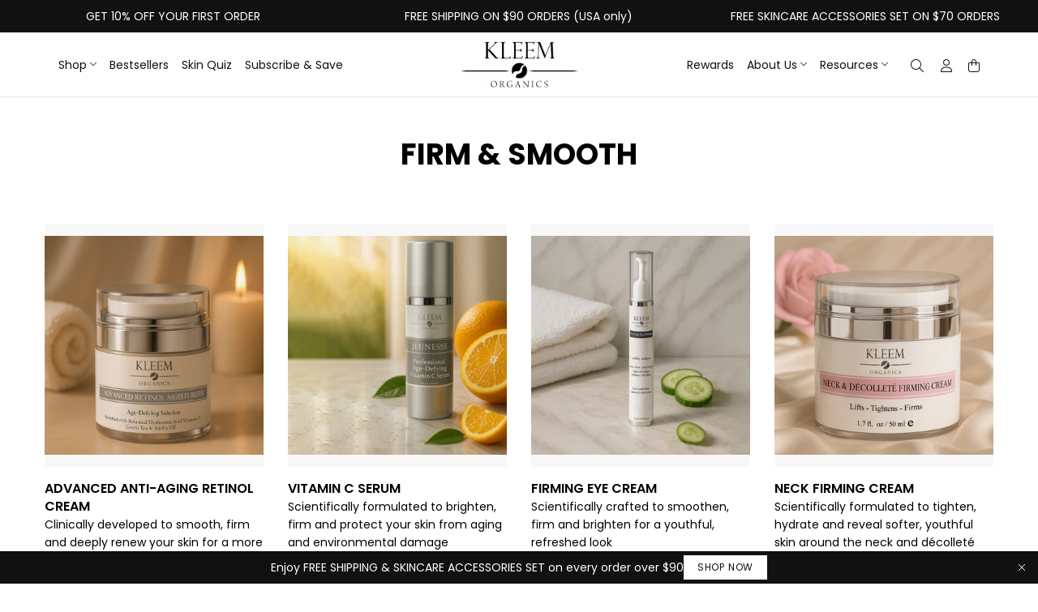

--- FILE ---
content_type: text/html; charset=utf-8
request_url: https://kleemorganics.com/collections/firm-smooth
body_size: 66067
content:
<!doctype html>
<html class="no-js" lang="en">
  <head>
<!-- Start of Shoplift scripts -->
<!-- 2025-10-20T12:16:25.5291803Z -->
<style>.shoplift-hide { opacity: 0 !important; }</style>
<style id="sl-preview-bar-hide">#preview-bar-iframe, #PBarNextFrameWrapper { display: none !important; }</style>
<script type="text/javascript">(function(rootPath, template, themeRole, themeId, isThemePreview){ /* Generated on 2025-11-19T15:25:08.7829023Z */var nt=Object.defineProperty;var ot=(A,x,P)=>x in A?nt(A,x,{enumerable:!0,configurable:!0,writable:!0,value:P}):A[x]=P;var m=(A,x,P)=>ot(A,typeof x!="symbol"?x+"":x,P);(function(){"use strict";var A=document.createElement("style");A.textContent=`#shoplift-preview-control{position:fixed;max-width:332px;height:56px;background-color:#141414;z-index:9999;bottom:20px;display:flex;border-radius:8px;box-shadow:13px 22px 7px #0000,9px 14px 7px #00000003,5px 8px 6px #0000000d,2px 4px 4px #00000017,1px 1px 2px #0000001a,0 0 #0000001a;align-items:center;margin:0 auto;left:16px;right:16px;opacity:0;transform:translateY(20px);visibility:hidden;transition:opacity .4s ease-in-out,transform .4s ease-in-out,visibility 0s .4s}#shoplift-preview-control.visible{opacity:1;transform:translateY(0);visibility:visible;transition:opacity .4s ease-in-out,transform .4s ease-in-out,visibility 0s 0s}#shoplift-preview-control *{font-family:Inter,sans-serif;color:#fff;box-sizing:border-box;font-size:16px}#shoplift-preview-variant-title{font-weight:400;line-height:140%;font-size:16px;text-align:start;letter-spacing:-.16px;flex-grow:1;text-wrap:nowrap;overflow:hidden;text-overflow:ellipsis}#shoplift-preview-variant-selector{position:relative;display:block;padding:6px 0;height:100%;min-width:0;flex:1 1 auto}#shoplift-preview-variant-menu-trigger{border:none;cursor:pointer;width:100%;background-color:transparent;padding:0 16px;border-left:1px solid #333;border-right:1px solid #333;height:100%;display:flex;align-items:center;justify-content:start;gap:8px}#shoplift-preview-variant-selector .menu-variant-label{width:24px;height:24px;border-radius:50%;padding:6px;display:flex;justify-content:center;align-items:center;font-size:12px;font-style:normal;font-weight:600;line-height:100%;letter-spacing:-.12px;flex-shrink:0}#shoplift-preview-variant-selector .preview-variant-menu{position:absolute;bottom:110%;transform:translate3d(0,20px,0);visibility:hidden;pointer-events:none;opacity:0;cursor:pointer;background-color:#141414;border:1px solid #141414;border-radius:6px;width:100%;max-height:156px;overflow-y:auto;box-shadow:0 8px 16px #0003;z-index:1;transition:opacity .3s ease-in-out,transform .3s ease-in-out,visibility 0s .3s}#shoplift-preview-variant-selector .preview-variant-menu.preview-variant-menu__visible{visibility:visible;pointer-events:auto;opacity:100;transform:translateZ(0);transition:opacity .3s ease-in-out,transform .3s ease-in-out,visibility 0s 0s}@media screen and (max-width: 400px){#shoplift-preview-variant-selector .preview-variant-menu{position:fixed;left:0;right:0;width:auto;bottom:110%}}#shoplift-preview-variant-selector .preview-variant-menu .preview-variant-menu--item{padding:12px 16px;display:flex;overflow:hidden}#shoplift-preview-variant-selector .preview-variant-menu .preview-variant-menu--item .menu-variant-label{margin-right:6px}#shoplift-preview-variant-selector .preview-variant-menu .preview-variant-menu--item span{overflow:hidden;text-overflow:ellipsis;text-wrap:nowrap;white-space:nowrap;color:#f6f6f6;font-size:14px;font-style:normal;font-weight:500}#shoplift-preview-variant-selector .preview-variant-menu .preview-variant-menu--item:hover{background-color:#545454}#shoplift-preview-variant-selector .preview-variant-menu .preview-variant-menu--item:last-of-type{border-bottom-left-radius:6px;border-bottom-right-radius:6px}#shoplift-preview-variant-selector .preview-variant-menu .preview-variant-menu--item:first-of-type{border-top-left-radius:6px;border-top-right-radius:6px}#shoplift-preview-control div:has(#shoplift-exit-preview-button){padding:0 16px}#shoplift-exit-preview-button{padding:6px 8px;font-weight:500;line-height:75%;border-radius:4px;background-color:transparent;border:none;text-decoration:none}#shoplift-exit-preview-button:hover{cursor:pointer;background-color:#333}`,document.head.appendChild(A);var x=" daum[ /]| deusu/| yadirectfetcher|(?:^|[^g])news(?!sapphire)|(?<! (?:channel/|google/))google(?!(app|/google| pixel))|(?<! cu)bots?(?:\\b|_)|(?<!(?: ya| yandex|^job|inapp;) ?)search|(?<!(?:lib))http|(?<![hg]m)score|@[a-z][\\w-]+\\.|\\(\\)|\\.com|\\b\\d{13}\\b|^<|^[\\w \\.\\-\\(?:\\):]+(?:/v?\\d+(?:\\.\\d+)?(?:\\.\\d{1,10})*?)?(?:,|$)|^[^ ]{50,}$|^\\d+\\b|^\\w+/[\\w\\(\\)]*$|^active|^ad muncher|^amaya|^avsdevicesdk/|^biglotron|^bot|^bw/|^clamav[ /]|^client/|^cobweb/|^custom|^ddg[_-]android|^discourse|^dispatch/\\d|^downcast/|^duckduckgo|^facebook|^getright/|^gozilla/|^hobbit|^hotzonu|^hwcdn/|^jeode/|^jetty/|^jigsaw|^microsoft bits|^movabletype|^mozilla/\\d\\.\\d \\(compatible;?\\)$|^mozilla/\\d\\.\\d \\w*$|^navermailapp|^netsurf|^offline|^owler|^postman|^python|^rank|^read|^reed|^rest|^rss|^snapchat|^space bison|^svn|^swcd |^taringa|^thumbor/|^track|^valid|^w3c|^webbandit/|^webcopier|^wget|^whatsapp|^wordpress|^xenu link sleuth|^yahoo|^yandex|^zdm/\\d|^zoom marketplace/|^{{.*}}$|admin|analyzer|archive|ask jeeves/teoma|bit\\.ly/|bluecoat drtr|browsex|burpcollaborator|capture|catch|check|chrome-lighthouse|chromeframe|classifier|clean|cloud|crawl|cypress/|dareboost|datanyze|dejaclick|detect|dmbrowser|download|evc-batch/|feed|firephp|gomezagent|headless|httrack|hubspot marketing grader|hydra|ibisbrowser|images|insight|inspect|iplabel|ips-agent|java(?!;)|library|mail\\.ru/|manager|measure|neustar wpm|node|nutch|offbyone|optimize|pageburst|pagespeed|parser|perl|phantomjs|pingdom|powermarks|preview|proxy|ptst[ /]\\d|reputation|resolver|retriever|rexx;|rigor|rss\\b|scan|scrape|server|sogou|sparkler/|speedcurve|spider|splash|statuscake|synapse|synthetic|tools|torrent|trace|transcoder|url|virtuoso|wappalyzer|watch|webglance|webkit2png|whatcms/|zgrab",P=/bot|spider|crawl|http|lighthouse/i,E;function H(){if(E instanceof RegExp)return E;try{E=new RegExp(x,"i")}catch{E=P}return E}function U(c){return!!c&&H().test(c)}class V{constructor(){m(this,"timestamp");this.timestamp=new Date}}class F extends V{constructor(e,i,s){super();m(this,"type");m(this,"testId");m(this,"hypothesisId");this.type=3,this.testId=e,this.hypothesisId=i,this.timestamp=s}}class z extends V{constructor(e){super();m(this,"type");m(this,"path");this.type=4,this.path=e}}class j extends V{constructor(e){super();m(this,"type");m(this,"cart");this.type=5,this.cart=e}}class O extends Error{constructor(){super();m(this,"isBot");this.isBot=!0}}function B(c,t,e){for(const i of t.selectors){const s=c.querySelectorAll(i.cssSelector);for(let r=0;r<s.length;r++)e(t.testId,t.hypothesisId)}$(c,t,(i,s,r,n,o)=>o(s,r),e)}function L(c,t,e){for(const i of t.selectors)R(c,t.testId,t.hypothesisId,i,e??(()=>{}));$(c,t,R,e??(()=>{}))}function G(c){return c.urlPatterns.reduce((t,e)=>{switch(e.operator){case"contains":return t+`.*${e}.*`;case"endsWith":return t+`.*${e}`;case"startsWith":return t+`${e}.*`}},"")}function $(c,t,e,i){new MutationObserver(()=>{for(const r of t.selectors)e(c,t.testId,t.hypothesisId,r,i)}).observe(c.documentElement,{childList:!0,subtree:!0})}function R(c,t,e,i,s){const r=c.querySelectorAll(i.cssSelector);for(let n=0;n<r.length;n++){let o=r.item(n);if(o instanceof HTMLElement&&o.dataset.shoplift!==""){o.dataset.shoplift="";for(const l of i.actions.sort(tt))o=J(c,i.cssSelector,o,l)}}return r.length>0&&s?(s(t,e),!0):!1}function J(c,t,e,i){switch(i.type){case"innerHtml":e.innerHTML=i.value;break;case"attribute":K(e,i.scope,i.value);break;case"css":W(c,t,i.value);break;case"js":Y(c,e,i);break;case"copy":return Z(e);case"remove":Q(e);break;case"move":X(e,parseInt(i.value));break}return e}function K(c,t,e){c.setAttribute(t,e)}function W(c,t,e){var s;const i=c.createElement("style");i.innerHTML=`${t} { ${e} }`,(s=c.getElementsByTagName("head")[0])==null||s.appendChild(i)}function Y(c,t,e){Function("document","element",`"use strict"; ${e.value}`)(c,t)}function Z(c){const t=c.cloneNode(!0);if(!c.parentNode)throw"Can't copy node outside of DOM";return c.parentNode.insertBefore(t,c.nextSibling),t}function Q(c){c.remove()}function X(c,t){if(t===0)return;const e=Array.prototype.slice.call(c.parentElement.children).indexOf(c),i=Math.min(Math.max(e+t,0),c.parentElement.children.length-1);c.parentElement.children.item(i).insertAdjacentElement(t>0?"afterend":"beforebegin",c)}function tt(c,t){return q(c)-q(t)}function q(c){return c.type==="copy"||c.type==="remove"?0:1}var T=(c=>(c[c.Template=0]="Template",c[c.Theme=1]="Theme",c[c.UrlRedirect=2]="UrlRedirect",c[c.Script=3]="Script",c[c.Dom=4]="Dom",c[c.Price=5]="Price",c))(T||{});const et="data:image/svg+xml,%3csvg%20width='12'%20height='12'%20viewBox='0%200%2012%2012'%20fill='none'%20xmlns='http://www.w3.org/2000/svg'%3e%3cpath%20d='M9.96001%207.90004C9.86501%207.90004%209.77001%207.86504%209.69501%207.79004L6.43501%204.53004C6.19501%204.29004%205.80501%204.29004%205.56501%204.53004L2.30501%207.79004C2.16001%207.93504%201.92001%207.93504%201.77501%207.79004C1.63001%207.64504%201.63001%207.40504%201.77501%207.26004L5.03501%204.00004C5.56501%203.47004%206.43001%203.47004%206.96501%204.00004L10.225%207.26004C10.37%207.40504%2010.37%207.64504%2010.225%207.79004C10.15%207.86004%2010.055%207.90004%209.96001%207.90004Z'%20fill='white'/%3e%3c/svg%3e",it="data:image/svg+xml,%3csvg%20width='14'%20height='24'%20viewBox='0%200%2014%2024'%20fill='none'%20xmlns='http://www.w3.org/2000/svg'%3e%3cpath%20d='M12.3976%2014.5255C12.2833%2013.8788%2012.0498%2013.3024%2011.6952%2012.7961C11.3416%2012.2898%2010.9209%2011.8353%2010.4353%2011.4317C9.94868%2011.0291%209.43546%2010.6488%208.89565%2010.292C8.48487%2010.049%208.09577%209.78565%207.72637%209.50402C7.35697%209.2224%207.08016%208.89503%206.89694%208.51987C6.71273%208.14471%206.67826%207.69533%206.79055%207.1697C6.86345%206.83216%206.97476%206.54647%207.12351%206.31162C7.27324%206.07778%207.47124%205.89986%207.7175%205.77684C7.96377%205.65483%208.21989%205.59383%208.48389%205.59383C8.88087%205.59383%209.17639%205.7016%209.3734%205.91714C9.56943%206.13268%209.68271%206.42345%209.71424%206.78946C9.74576%207.15547%209.72015%207.55401%209.63839%207.98509C9.55663%208.41617%209.43645%208.84724%209.27687%209.27934L13.5127%208.80149C13.9638%207.52656%2014.1017%206.42447%2013.9264%205.49725C13.751%204.56901%2013.2664%203.85122%2012.4724%203.34491C12.239%203.19648%2011.9779%203.07041%2011.6893%202.96569L12.0026%201.50979L9.86397%200L7.3875%201.50979L7.11169%202.78878C6.65166%202.8874%206.21724%203.01957%205.8114%203.19038C4.85292%203.594%204.06684%204.15115%203.45117%204.86385C2.83452%205.57655%202.42571%206.40108%202.22378%207.33847C2.06616%208.06947%202.04942%208.70796%202.17551%209.25087C2.30061%209.7948%202.52028%2010.2828%202.8355%2010.7139C3.14974%2011.145%203.51816%2011.5344%203.93977%2011.881C4.36039%2012.2288%204.782%2012.5521%205.20164%2012.851C5.68334%2013.1702%206.13844%2013.5169%206.56497%2013.8921C6.99052%2014.2672%207.31954%2014.7125%207.55004%2015.228C7.78055%2015.7445%207.81502%2016.3769%207.65347%2017.1262C7.56482%2017.5389%207.43676%2017.8765%207.27028%2018.1388C7.10381%2018.4011%206.89596%2018.5983%206.64772%2018.7295C6.3985%2018.8606%206.12071%2018.9267%205.8114%2018.9267C5.21641%2018.9267%204.79776%2018.6034%204.62833%2018.1632C4.4589%2017.7229%204.47367%2017.2583%204.60075%2016.5639C4.72782%2015.8705%205.05092%2015.1395%205.37107%2014.3699H1.17665C1.17665%2014.3699%200.207341%2016.1115%200.0310135%2017.6762C-0.0655232%2018.5302%200.0635208%2019.2653%200.41519%2019.8844C0.76686%2020.5036%201.33032%2020.9814%202.10655%2021.319C2.39222%2021.443%202.7104%2021.5447%203.05813%2021.623L2.54589%2024H7.17473L7.7047%2021.5386C8.08493%2021.442%208.43857%2021.3231%208.76562%2021.1787C9.73985%2020.7476%2010.52%2020.1427%2011.1071%2019.3649C11.6932%2018.5871%2012.0873%2017.7291%2012.2892%2016.7917C12.4744%2015.9295%2012.5099%2015.1741%2012.3966%2014.5275L12.3976%2014.5255Z'%20fill='white'/%3e%3c/svg%3e";async function st(c){let t=c.replace(/-/g,"+").replace(/_/g,"/");for(;t.length%4;)t+="=";const e=atob(t),i=Uint8Array.from(e,n=>n.charCodeAt(0)),s=new Blob([i]).stream().pipeThrough(new DecompressionStream("gzip")),r=await new Response(s).text();return JSON.parse(r)}function I(c,t){return typeof t=="string"&&/\d{4}-\d{2}-\d{2}T\d{2}:\d{2}:\d{2}.\d+(?:Z|[+-]\d+)/.test(t)?new Date(t):t}function _(c,t){return t}let M=!1;class rt{constructor(t,e,i,s,r,n,o,l,a,h,f){m(this,"temporarySessionKey","Shoplift_Session");m(this,"essentialSessionKey","Shoplift_Essential");m(this,"analyticsSessionKey","Shoplift_Analytics");m(this,"legacySessionKey");m(this,"cssHideClass");m(this,"testConfigs");m(this,"inactiveTestConfigs");m(this,"testsFilteredByAudience");m(this,"sendPageView");m(this,"shopliftDebug");m(this,"gaConfig");m(this,"getCountryTimeout");m(this,"state");m(this,"shopifyAnalyticsId");m(this,"cookie",document.cookie);m(this,"isSyncing",!1);m(this,"isSyncingGA",!1);m(this,"fetch");m(this,"localStorageSet");m(this,"localStorageGet");m(this,"sessionStorageSet",window.sessionStorage.setItem.bind(window.sessionStorage));m(this,"sessionStorageGet",window.sessionStorage.getItem.bind(window.sessionStorage));m(this,"urlParams",new URLSearchParams(window.location.search));m(this,"device");m(this,"logHistory");this.shop=t,this.host=e,this.eventHost=i,this.disableReferrerOverride=l,this.logHistory=[],this.legacySessionKey=`SHOPLIFT_SESSION_${this.shop}`,this.cssHideClass=s?"shoplift-hide":"",this.testConfigs=h.map(y=>({...y,startAt:new Date(y.startAt),statusHistory:y.statusHistory.map(S=>({...S,createdAt:new Date(S.createdAt)}))})),this.inactiveTestConfigs=f,this.sendPageView=!!r,this.shopliftDebug=n===!0,this.gaConfig=o!=={"sendEvents":false,"mode":"gtag"}?o:{sendEvents:!1},this.fetch=window.fetch.bind(window),this.localStorageSet=window.localStorage.setItem.bind(window.localStorage),this.localStorageGet=window.localStorage.getItem.bind(window.localStorage);const b=this.getDeviceType();this.device=b!=="tablet"?b:"mobile",this.state=this.loadState(),this.shopifyAnalyticsId=this.getShopifyAnalyticsId(),this.testsFilteredByAudience=h.filter(y=>y.status=="active"),this.getCountryTimeout=a===1000?1e3:a,this.log("State Loaded",JSON.stringify(this.state))}async init(){var t;try{if(this.log("Shoplift script initializing"),window.Shopify&&window.Shopify.designMode){this.log("Skipping script for design mode");return}if(window.location.href.includes("slScreenshot=true")){this.log("Skipping script for screenshot");return}if(window.location.hostname.endsWith(".edgemesh.com")){this.log("Skipping script for preview");return}if(window.location.href.includes("isShopliftMerchant")){const i=this.urlParams.get("isShopliftMerchant")==="true";this.log("Setting merchant session to %s",i),this.state.temporary.isMerchant=i,this.persistTemporaryState()}if(this.state.temporary.isMerchant){this.log("Setting up preview for merchant"),typeof window.shoplift!="object"&&this.setShopliftStub(),this.state.temporary.previewConfig||this.hidePage(),await this.initPreview(),(t=document.querySelector("#sl-preview-bar-hide"))==null||t.remove();return}if(this.state.temporary.previewConfig=void 0,U(navigator.userAgent))return;if(navigator.userAgent.includes("Chrome/118")){this.log("Random: %o",[Math.random(),Math.random(),Math.random()]);const i=await this.makeRequest({url:`${this.eventHost}/api/v0/events/ip`,method:"get"}).then(s=>s==null?void 0:s.json());this.log(`IP: ${i}`),this.makeRequest({url:`${this.eventHost}/api/v0/logs`,method:"post",data:JSON.stringify(this.debugState(),_)}).catch()}if(this.shopifyAnalyticsId=this.getShopifyAnalyticsId(),this.monitorConsentChange(),this.checkForThemePreview())return;if(!this.disableReferrerOverride&&this.state.temporary.originalReferrer!=null){this.log(`Overriding referrer from '${document.referrer}' to '${this.state.temporary.originalReferrer}'`);const i=this.state.temporary.originalReferrer;delete this.state.temporary.originalReferrer,this.persistTemporaryState(),Object.defineProperty(document,"referrer",{get:()=>i,enumerable:!0,configurable:!0})}if(await this.refreshVisitor(this.shopifyAnalyticsId),await this.handleVisitorTest()){this.log("Redirecting for visitor test");return}this.setShoplift(),this.showPage(),await this.ensureCartAttributesForExistingPriceTests(!1),await this.finalize(),console.log("SHOPLIFT SCRIPT INITIALIZED!")}catch(e){if(e instanceof O)return;throw e}finally{typeof window.shoplift!="object"&&this.setShopliftStub()}}getVariantColor(t){switch(t){case"a":return{text:"#141414",bg:"#E2E2E2"};case"b":return{text:"rgba(255, 255, 255, 1)",bg:"rgba(37, 99, 235, 1)"}}}async initPreview(){const t=this.urlParams.get("previewConfig");if(t){this.state.temporary.previewConfig=void 0,this.log("Setting up the preview"),this.log("Found preview config, writing to temporary state");const e=await st(t);if(this.state.temporary.previewConfig=e,this.state.temporary.previewConfig.testTypeCategory===T.Price){this.hidePage(!0);const s=this.state.temporary.previewConfig;let r=`${this.host}/api/dom-selectors/${s.storeId}/${s.testId}/${s.isDraft||!1}`;s.shopifyProductId&&(r+=`?productId=${s.shopifyProductId}`);const n=await this.makeJsonRequest({method:"get",url:r}).catch(o=>(this.log("Error getting domSelectors",o),null));s.variants.forEach(o=>{var l;return o.domSelectors=(l=n[o.id])==null?void 0:l.domSelectors})}this.persistTemporaryState();const i=new URL(window.location.toString());i.searchParams.delete("previewConfig"),this.queueRedirect(i)}else if(this.state.temporary.previewConfig){this.showPage();const e=this.state.temporary.previewConfig;e.testTypeCategory===T.Template&&this.handleTemplatePreview(e)&&this.initPreviewControls(e),e.testTypeCategory===T.UrlRedirect&&this.handleUrlPreview(e)&&this.initPreviewControls(e),e.testTypeCategory===T.Script&&this.handleScriptPreview(e)&&this.initPreviewControls(e),e.testTypeCategory===T.Price&&await this.handlePricePreview(e)&&this.initPreviewControls(e)}}initPreviewControls(t){document.addEventListener("DOMContentLoaded",()=>{const e=t.variants.find(S=>S.id===t.currentVariant),i=(e==null?void 0:e.label)||"a",s=t.variants,r=document.createElement("div");r.id="shoplift-preview-control";const n=document.createElement("div"),o=document.createElement("img");o.src=it,o.height=24,o.width=14,n.style.padding="0 16px",n.style.lineHeight="100%",n.appendChild(o),r.appendChild(n);const l=document.createElement("div");l.id="shoplift-preview-variant-selector";const a=document.createElement("button");a.id="shoplift-preview-variant-menu-trigger";const h=document.createElement("div");h.className="menu-variant-label",h.style.backgroundColor=this.getVariantColor(i).bg,h.style.color=this.getVariantColor(i).text,h.innerText=i.toUpperCase(),a.appendChild(h);const f=document.createElement("span");if(f.id="shoplift-preview-variant-title",f.innerText=e!=null&&e.title?e.title:"Untitled variant "+i.toUpperCase(),a.appendChild(f),s.length>1){const S=document.createElement("img");S.src=et,S.width=12,S.height=12,S.style.height="12px",S.style.width="12px",a.appendChild(S);const C=document.createElement("div");C.className="preview-variant-menu";for(const u of t.variants.filter(d=>d.id!==t.currentVariant)){const d=document.createElement("div");d.className="preview-variant-menu--item";const g=document.createElement("div");g.className="menu-variant-label",g.style.backgroundColor=this.getVariantColor(u.label).bg,g.style.color=this.getVariantColor(u.label).text,g.style.flexShrink="0",g.innerText=u.label.toUpperCase(),d.appendChild(g);const p=document.createElement("span");p.innerText=u.title?u.title:"Untitled variant "+u.label.toUpperCase(),d.appendChild(p),d.addEventListener("click",()=>{this.pickVariant(u.id)}),C.appendChild(d)}l.appendChild(C),a.addEventListener("click",()=>{C.className!=="preview-variant-menu preview-variant-menu__visible"?C.classList.add("preview-variant-menu__visible"):C.classList.remove("preview-variant-menu__visible")}),document.addEventListener("click",u=>{u.target instanceof Element&&!a.contains(u.target)&&C.className==="preview-variant-menu preview-variant-menu__visible"&&C.classList.remove("preview-variant-menu__visible")})}else a.style.pointerEvents="none",h.style.margin="0";l.appendChild(a),r.appendChild(l);const b=document.createElement("div"),y=document.createElement("button");y.id="shoplift-exit-preview-button",y.innerText="Exit",b.appendChild(y),y.addEventListener("click",()=>{this.exitPreview()}),r.appendChild(b),document.body.appendChild(r),requestAnimationFrame(()=>{r.classList.add("visible")})}),this.ensureCartAttributesForExistingPriceTests(!0).catch(e=>{this.log("Error ensuring cart attributes for price test",e)})}pickVariant(t){var e,i,s,r;if(this.state.temporary.previewConfig){const n=this.state.temporary.previewConfig,o=new URL(window.location.toString());if(n.testTypeCategory===T.UrlRedirect){const l=(e=n.variants.find(a=>a.id===n.currentVariant))==null?void 0:e.redirectUrl;if(o.pathname===l){const a=(i=n.variants.find(h=>h.id===t))==null?void 0:i.redirectUrl;a&&(o.pathname=a)}}if(n.testTypeCategory===T.Template){const l=(s=n.variants.find(a=>a.id===n.currentVariant))==null?void 0:s.pathName;if(l&&o.pathname===l){const a=(r=n.variants.find(h=>h.id===t))==null?void 0:r.pathName;a&&a!==l&&(o.pathname=a)}}n.currentVariant=t,this.persistTemporaryState(),this.queueRedirect(o)}}exitPreview(){var e,i,s,r;const t=new URL(window.location.toString());if(((e=this.state.temporary.previewConfig)==null?void 0:e.testTypeCategory)===T.Template&&t.searchParams.delete("view"),((i=this.state.temporary.previewConfig)==null?void 0:i.testTypeCategory)===T.Script&&t.searchParams.delete("slVariant"),((s=this.state.temporary.previewConfig)==null?void 0:s.testTypeCategory)===T.UrlRedirect){const o=this.state.temporary.previewConfig.variants.filter(a=>a.label!=="a"&&a.redirectUrl!==null).map(a=>a.redirectUrl),l=(r=this.state.temporary.previewConfig.variants.find(a=>a.label==="a"))==null?void 0:r.redirectUrl;o.includes(t.pathname)&&l&&(t.pathname=l)}this.state.temporary.previewConfig=void 0,this.persistTemporaryState(),this.hidePage(),this.queueRedirect(t)}handleTemplatePreview(t){const e=t.currentVariant,i=t.variants.find(n=>n.id===e);if(!i)return!1;this.log("Setting up template preview for type",i.type);const s=new URL(window.location.toString()),r=s.searchParams.get("view");return this.typeFromTemplate()==i.type&&r!==i.affix&&i.affix&&(this.log("Template type matches current variant, redirecting"),s.searchParams.delete("view"),this.log("Setting the new viewParam"),this.hidePage(),s.searchParams.set("view",i.affix),this.queueRedirect(s)),r!==null&&r!==i.affix&&(s.searchParams.delete("view"),this.hidePage(),this.queueRedirect(s)),!0}handleUrlPreview(t){var n;const e=t.currentVariant,i=t.variants.find(o=>o.id===e),s=(n=t.variants.find(o=>o.isControl))==null?void 0:n.redirectUrl;if(!i)return!1;this.log("Setting up URL redirect preview");const r=new URL(window.location.toString());return r.pathname===s&&!i.isControl&&i.redirectUrl!==null&&(this.log("Url matches control, redirecting"),this.hidePage(),r.pathname=i.redirectUrl,this.queueRedirect(r)),!0}handleScriptPreview(t){const e=t.currentVariant,i=t.variants.find(n=>n.id===e);if(!i)return!1;this.log("Setting up script preview");const s=new URL(window.location.toString());return s.searchParams.get("slVariant")!==i.id&&(this.log("current id doesn't match the variant, redirecting"),s.searchParams.delete("slVariant"),this.log("Setting the new slVariantParam"),this.hidePage(),s.searchParams.set("slVariant",i.id),this.queueRedirect(s)),!0}async handlePricePreview(t){const e=t.currentVariant,i=t.variants.find(s=>s.id===e);return i?(this.log("Setting up price preview"),i.domSelectors&&i.domSelectors.length>0&&(L(document,{testId:t.testId,hypothesisId:i.id,selectors:i.domSelectors}),await this.ensureCartAttributesForExistingPriceTests(!0)),!0):!1}async finalize(){const t=await this.getCartState();t!==null&&this.queueCartUpdate(t),this.pruneStateAndSave(),await this.syncAllEvents()}setShoplift(){this.log("Setting up public API");const e=this.urlParams.get("slVariant")==="true",i=e?null:this.urlParams.get("slVariant");window.shoplift={isHypothesisActive:async s=>{if(this.log("Script checking variant for hypothesis '%s'",s),e)return this.log("Forcing variant for hypothesis '%s'",s),!0;if(i!==null)return this.log("Forcing hypothesis '%s'",i),s===i;const r=this.testConfigs.find(o=>o.hypotheses.some(l=>l.id===s));if(!r)return this.log("No test found for hypothesis '%s'",s),!1;const n=this.state.essential.visitorTests.find(o=>o.testId===r.id);return n?(this.log("Active visitor test found",s),n.hypothesisId===s):(await this.manuallySplitVisitor(r),this.testConfigs.some(o=>o.hypotheses.some(l=>l.id===s&&this.state.essential.visitorTests.some(a=>a.hypothesisId===l.id))))},setAnalyticsConsent:async s=>{await this.onConsentChange(s,!0)},getVisitorData:()=>({visitor:this.state.analytics.visitor,visitorTests:this.state.essential.visitorTests.filter(s=>!s.isInvalid).map(s=>{const{shouldSendToGa:r,...n}=s;return n})})}}setShopliftStub(){this.log("Setting up stubbed public API");const e=this.urlParams.get("slVariant")==="true",i=e?null:this.urlParams.get("slVariant");window.shoplift={isHypothesisActive:s=>Promise.resolve(e||s===i),setAnalyticsConsent:()=>Promise.resolve(),getVisitorData:()=>({visitor:null,visitorTests:[]})}}async manuallySplitVisitor(t){this.log("Starting manual split for test '%s'",t.id),await this.handleVisitorTest([t]),this.saveState(),this.syncAllEvents()}async handleVisitorTest(t){await this.filterTestsByAudience(this.testConfigs,this.state.analytics.visitor??this.buildBaseVisitor(),this.state.essential.visitorTests);let e=t?t.filter(i=>this.testsFilteredByAudience.some(s=>s.id===i.id)):[...this.testsForUrl(this.testsFilteredByAudience),...this.domTestsForUrl(this.testsFilteredByAudience)];try{if(e.length===0)return this.log("No tests found"),!1;this.log("Checking for existing visitor test on page");const i=this.getCurrentVisitorHypothesis(e);if(i){this.log("Found current visitor test");const o=this.considerRedirect(i);return o&&(this.log("Redirecting for current visitor test"),this.redirect(i)),o}this.log("No active test relation for test page");const s=this.testsForUrl(this.inactiveTestConfigs.filter(o=>this.testIsPaused(o)&&o.hypotheses.some(l=>this.state.essential.visitorTests.some(a=>a.hypothesisId===l.id)))).map(o=>o.id);if(s.length>0)return this.log("Visitor has paused tests for test page, skipping test assignment: %o",s),!1;if(this.hasThemeAndOtherTestTypes(this.testsFilteredByAudience)){this.log("Store has both theme and non-theme tests");const o=this.visitorActiveTestType();this.log("Current visitor test type is '%s'",o);let l;switch(o){case"templateOrUrlRedirect":this.log("Filtering to non-theme tests"),l=h=>h!=="theme";break;case"theme":this.log("Filtering to theme tests"),l=h=>h==="theme";break;case null:l=Math.random()>.5?(this.log("Filtering to theme tests"),h=>h==="theme"):(this.log("Filtering to non-theme tests"),h=>h!=="theme");break}const a=e.filter(h=>h.hypotheses.every(f=>!f.isControl||!l(f.type)));this.log(`Blocking visitor from being assigned to filtered test IDs: ["${a.map(h=>h.id).join('", "')}"]`),this.state.essential.visitorTests.push(...a.map(h=>({createdAt:new Date,testId:h.id,hypothesisId:null,isThemeTest:h.hypotheses.some(f=>f.type==="theme"),shouldSendToGa:!1,isSaved:!0,isInvalid:!0,themeId:void 0}))),e=e.filter(h=>h.hypotheses.some(f=>f.isControl&&l(f.type)))}if(e.length===0)return this.log("No tests found"),!1;const r=e[Math.floor(Math.random()*e.length)],n=this.pickHypothesis(r);if(n){this.log("Adding local visitor to test '%s', hypothesis '%s'",r.id,n.id),this.queueAddVisitorToTest(r.id,n);const o=this.considerRedirect(n);return o&&(this.log("Redirecting for new test"),this.redirect(n)),o}return this.log("No hypothesis found"),!1}finally{this.includeInDomTests(),this.saveState()}}includeInDomTests(){const t=this.getDomTestsForCurrentUrl(),e=this.getVisitorDomHypothesis(t);for(const i of t){this.log("Evaluating dom test '%s'",i.id);const r=e.find(n=>i.hypotheses.some(o=>n.id===o.id))??this.pickHypothesis(i);if(!r){this.log("Failed to pick hypothesis for test");continue}if(r.isControl){this.log("Control hypothesis - applying DOM selectors and watching for variant selectors");const n=i.hypotheses.filter(o=>o.id!==r.id).flatMap(o=>{var l;return((l=o.domSelectors)==null?void 0:l.map(a=>({...a,testId:i.id})))??[]});n.length>0&&B(document,{testId:i.id,hypothesisId:r.id,selectors:n},o=>{this.queueAddVisitorToTest(o,r),this.syncAllEvents()})}if(!r.domSelectors||r.domSelectors.length===0){this.log("No selectors found, skipping hypothesis");continue}this.log("Watching for selectors"),L(document,{testId:i.id,hypothesisId:r.id,selectors:r.domSelectors},n=>{this.queueAddVisitorToTest(n,r),this.syncAllEvents()})}}considerRedirect(t){if(this.log("Considering redirect for hypothesis '%s'",t.id),t.isControl)return this.log("Skipping redirect for control"),!1;if(t.type==="basicScript"||t.type==="manualScript")return this.log("Skipping redirect for script test"),!1;const e=this.state.essential.visitorTests.find(n=>n.hypothesisId===t.id),i=new URL(window.location.toString()),r=new URLSearchParams(window.location.search).get("view");if(t.type==="theme"){if(!(t.themeId===themeId)){if(this.log("Theme id '%s' is not hypothesis theme ID '%s'",t.themeId,themeId),e&&e.themeId!==t.themeId&&(e.themeId===themeId||!this.isThemePreview()))this.log("On old theme, redirecting and updating local visitor"),e.themeId=t.themeId;else if(this.isThemePreview())return this.log("On non-test theme, skipping redirect"),!1;return this.log("Hiding page to redirect for theme test"),this.hidePage(),!0}return!1}else if(t.type!=="dom"&&t.type!=="price"&&t.affix!==template.suffix&&t.affix!==r||t.redirectPath&&!i.pathname.endsWith(t.redirectPath))return this.log("Hiding page to redirect for template test"),this.hidePage(),!0;return this.log("Not redirecting"),!1}redirect(t){if(this.log("Redirecting to hypothesis '%s'",t.id),t.isControl)return;const e=new URL(window.location.toString());if(e.searchParams.delete("view"),t.redirectPath){const i=RegExp("^(/w{2}-w{2})/").exec(e.pathname);if(i&&i.length>1){const s=i[1];e.pathname=`${s}${t.redirectPath}`}else e.pathname=t.redirectPath}else t.type==="theme"?(e.searchParams.set("_ab","0"),e.searchParams.set("_fd","0"),e.searchParams.set("_sc","1"),e.searchParams.set("preview_theme_id",t.themeId.toString())):t.type!=="urlRedirect"&&e.searchParams.set("view",t.affix);this.queueRedirect(e)}async refreshVisitor(t){if(t===null||!this.state.essential.isFirstLoad||!this.testConfigs.some(i=>i.visitorOption!=="all"))return;this.log("Refreshing visitor"),this.hidePage();const e=await this.getVisitor(t);e&&e.id&&this.updateLocalVisitor(e)}buildBaseVisitor(){return{shopifyAnalyticsId:this.shopifyAnalyticsId,device:this.device,country:null,...this.state.essential.initialState}}getInitialState(){const t=this.getUTMValue("utm_source")??"",e=this.getUTMValue("utm_medium")??"",i=this.getUTMValue("utm_campaign")??"",s=this.getUTMValue("utm_content")??"",r=window.document.referrer,n=this.device;return{createdAt:new Date,utmSource:t,utmMedium:e,utmCampaign:i,utmContent:s,referrer:r,device:n}}checkForThemePreview(){var t,e;return this.log("Checking for theme preview"),window.location.hostname.endsWith(".shopifypreview.com")?(this.log("on shopify preview domain"),this.clearThemeBar(!0,!1,this.state),(t=document.querySelector("#sl-preview-bar-hide"))==null||t.remove(),!1):this.isThemePreview()?this.state.essential.visitorTests.some(i=>i.isThemeTest&&i.hypothesisId!=null&&this.getHypothesis(i.hypothesisId)&&i.themeId===themeId)?(this.log("On active theme test, removing theme bar"),this.clearThemeBar(!1,!0,this.state),!1):this.state.essential.visitorTests.some(i=>i.isThemeTest&&i.hypothesisId!=null&&!this.getHypothesis(i.hypothesisId)&&i.themeId===themeId)?(this.log("Visitor is on an inactive theme test, redirecting to main theme"),this.redirectToMainTheme(),!0):this.state.essential.isFirstLoad?(this.log("No visitor found on theme preview, redirecting to main theme"),this.redirectToMainTheme(),!0):this.inactiveTestConfigs.some(i=>i.hypotheses.some(s=>s.themeId===themeId))?(this.log("Current theme is an inactive theme test, redirecting to main theme"),this.redirectToMainTheme(),!0):this.testConfigs.some(i=>i.hypotheses.some(s=>s.themeId===themeId))?(this.log("Falling back to clearing theme bar"),this.clearThemeBar(!1,!0,this.state),!1):(this.log("No tests on current theme, skipping script"),this.clearThemeBar(!0,!1,this.state),(e=document.querySelector("#sl-preview-bar-hide"))==null||e.remove(),!0):(this.log("Not on theme preview"),this.clearThemeBar(!0,!1,this.state),!1)}redirectToMainTheme(){this.hidePage();const t=new URL(window.location.toString());t.searchParams.set("preview_theme_id",""),this.queueRedirect(t)}testsForUrl(t){const e=new URL(window.location.href),i=this.typeFromTemplate();return t.filter(s=>s.hypotheses.some(r=>r.type!=="dom"&&r.type!=="price"&&(r.isControl&&r.type===i&&r.affix===template.suffix||r.type==="theme"||r.isControl&&r.type==="urlRedirect"&&r.redirectPath&&e.pathname.endsWith(r.redirectPath)||r.type==="basicScript"))&&(s.ignoreTestViewParameterEnforcement||!e.searchParams.has("view")||s.hypotheses.map(r=>r.affix).includes(e.searchParams.get("view")??"")))}domTestsForUrl(t){const e=new URL(window.location.href);return t.filter(i=>i.hypotheses.some(s=>(s.type==="dom"||s.type==="price")&&s.domSelectors&&s.domSelectors.some(r=>new RegExp(G(r)).test(e.toString()))))}async filterTestsByAudience(t,e,i){const s=[];let r=e.country;!r&&t.some(n=>n.requiresCountry&&!i.some(o=>o.testId===n.id))&&(this.log("Hiding page to check geoip"),this.hidePage(),r=await this.makeJsonRequest({method:"get",url:`${this.eventHost}/api/v0/visitors/get-country`,signal:AbortSignal.timeout(this.getCountryTimeout)}).catch(n=>(this.log("Error getting country",n),null)));for(const n of t){if(this.log("Checking audience for test '%s'",n.id),this.state.essential.visitorTests.some(a=>a.testId===n.id&&a.hypothesisId==null)){console.log(`Skipping blocked test '${n.id}'`);continue}const o=this.visitorCreatedDuringTestActive(n.statusHistory);(i.some(a=>a.testId===n.id&&(n.device==="all"||n.device===e.device&&n.device===this.device))||this.isTargetAudience(n,e,o,r))&&(this.log("Visitor is in audience for test '%s'",n.id),s.push(n))}this.testsFilteredByAudience=s}isTargetAudience(t,e,i,s){const r=this.getChannel(e);return(t.device==="all"||t.device===e.device&&t.device===this.device)&&(t.visitorOption==="all"||t.visitorOption==="new"&&i||t.visitorOption==="returning"&&!i)&&(t.targetAudiences.length===0||t.targetAudiences.reduce((n,o)=>n||o.reduce((l,a)=>l&&a(e,i,r,s),!0),!1))}visitorCreatedDuringTestActive(t){let e="";for(const i of t){if(this.state.analytics.visitor!==null&&this.state.analytics.visitor.createdAt<i.createdAt||this.state.essential.initialState.createdAt<i.createdAt)break;e=i.status}return e==="active"}getDomTestsForCurrentUrl(){return this.domTestsForUrl(this.testsFilteredByAudience)}getCurrentVisitorHypothesis(t){return t.flatMap(e=>e.hypotheses).find(e=>e.type!=="dom"&&e.type!=="price"&&this.state.essential.visitorTests.some(i=>i.hypothesisId===e.id))}getVisitorDomHypothesis(t){return t.flatMap(e=>e.hypotheses).filter(e=>(e.type==="dom"||e.type==="price")&&this.state.essential.visitorTests.some(i=>i.hypothesisId===e.id))}getHypothesis(t){return this.testConfigs.filter(e=>e.hypotheses.some(i=>i.id===t)).map(e=>e.hypotheses.find(i=>i.id===t))[0]}hasThemeTest(t){return t.some(e=>e.hypotheses.some(i=>i.type==="theme"))}hasTestThatIsNotThemeTest(t){return t.some(e=>e.hypotheses.some(i=>i.type!=="theme"&&i.type!=="dom"&&i.type!=="price"))}hasThemeAndOtherTestTypes(t){return this.hasThemeTest(t)&&this.hasTestThatIsNotThemeTest(t)}testIsPaused(t){return t.status==="paused"||t.status==="incompatible"||t.status==="suspended"}visitorActiveTestType(){const t=this.state.essential.visitorTests.filter(e=>this.testConfigs.some(i=>i.hypotheses.some(s=>s.id==e.hypothesisId)));return t.length===0?null:t.some(e=>e.isThemeTest)?"theme":"templateOrUrlRedirect"}pickHypothesis(t){let e=Math.random();const i=t.hypotheses.reduce((r,n)=>r+n.visitorCount,0);return t.hypotheses.sort((r,n)=>r.isControl?n.isControl?0:-1:n.isControl?1:0).reduce((r,n)=>{if(r!==null)return r;const l=t.hypotheses.reduce((a,h)=>a&&h.visitorCount>20,!0)?n.visitorCount/i-n.trafficPercentage:0;return e<=n.trafficPercentage-l?n:(e-=n.trafficPercentage,null)},null)}typeFromTemplate(){switch(template.type){case"collection-list":return"collectionList";case"page":return"landing";case"article":case"blog":case"cart":case"collection":case"index":case"product":case"search":return template.type;default:return null}}queueRedirect(t){this.saveState(),this.disableReferrerOverride||(this.log(`Saving temporary referrer override '${document.referrer}'`),this.state.temporary.originalReferrer=document.referrer,this.persistTemporaryState()),window.setTimeout(()=>window.location.assign(t),0),window.setTimeout(()=>void this.syncAllEvents(),2e3)}async syncAllEvents(){const t=async()=>{if(this.isSyncing){window.setTimeout(()=>void(async()=>await t())(),500);return}try{this.isSyncing=!0,await this.syncEvents(),this.syncGAEvents()}finally{this.isSyncing=!1}};await t()}async syncEvents(){var i,s;if(!this.state.essential.consentApproved||!this.shopifyAnalyticsId||this.state.analytics.queue.length===0)return;const t=this.state.analytics.queue.length,e=this.state.analytics.queue.splice(0,t);this.log("Syncing %s events",t);try{const r={shop:this.shop,visitorDetails:{shopifyAnalyticsId:this.shopifyAnalyticsId,device:((i=this.state.analytics.visitor)==null?void 0:i.device)??this.device,country:((s=this.state.analytics.visitor)==null?void 0:s.country)??null,...this.state.essential.initialState},events:this.state.essential.visitorTests.filter(o=>!o.isInvalid&&!o.isSaved&&o.hypothesisId!=null).map(o=>new F(o.testId,o.hypothesisId,o.createdAt)).concat(e)};await this.sendEvents(r);const n=await this.getVisitor(this.shopifyAnalyticsId);n!==null&&this.updateLocalVisitor(n);for(const o of this.state.essential.visitorTests.filter(l=>!l.isInvalid&&!l.isSaved))o.isSaved=!0}catch{this.state.analytics.queue.splice(0,0,...e)}finally{this.saveState()}}syncGAEvents(){if(!this.gaConfig.sendEvents){if(M)return;M=!0,this.log("UseGtag is false — skipping GA Events");return}if(!this.state.essential.consentApproved){this.log("Consent not approved — skipping GA Events");return}if(this.isSyncingGA){this.log("Already syncing GA - skipping GA events");return}const t=this.state.essential.visitorTests.filter(e=>e.shouldSendToGa);if(t.length===0){this.log("No GA Events to sync");return}this.isSyncingGA=!0,this.log("Syncing %s GA Events",t.length),Promise.allSettled(t.map(e=>this.sendGAEvent(e))).then(()=>this.log("All gtag events sent")).finally(()=>this.isSyncingGA=!1)}sendGAEvent(t){return new Promise(e=>{this.log("Sending GA Event for test %s, hypothesis %s",t.testId,t.hypothesisId);const i=()=>{this.log("GA acknowledged event for hypothesis %s",t.hypothesisId),t.shouldSendToGa=!1,this.persistEssentialState(),e()},s={exp_variant_string:`SL-${t.testId}-${t.hypothesisId}`};this.shopliftDebug&&Object.assign(s,{debug_mode:!0});function r(n,o,l){window.dataLayer=window.dataLayer||[],window.dataLayer.push(arguments)}this.gaConfig.mode==="gtag"?r("event","experience_impression",{...s,event_callback:i}):(window.dataLayer=window.dataLayer||[],window.dataLayer.push({event:"experience_impression",...s,eventCallback:i}))})}updateLocalVisitor(t){let e;({visitorTests:e,...this.state.analytics.visitor}=t);for(const i of this.state.essential.visitorTests.filter(s=>!e.some(r=>r.testId===s.testId)))i.isSaved=!0,i.isInvalid=!0;for(const i of e){const s=this.state.essential.visitorTests.findIndex(n=>n.testId===i.testId);s!==-1?(i.isInvalid=!1,this.state.essential.visitorTests.splice(s,1,i)):this.state.essential.visitorTests.push(i)}this.state.analytics.visitor.storedAt=new Date}async getVisitor(t){try{return await this.makeJsonRequest({method:"get",url:`${this.eventHost}/api/v0/visitors/by-key/${this.shop}/${t}`})}catch{return null}}async sendEvents(t){await this.makeRequest({method:"post",url:`${this.eventHost}/api/v0/events`,data:JSON.stringify(t)})}getUTMValue(t){const i=decodeURIComponent(window.location.search.substring(1)).split("&");for(let s=0;s<i.length;s++){const r=i[s].split("=");if(r[0]===t)return r[1]||null}return null}hidePage(t){this.log("Hiding page"),this.cssHideClass&&!window.document.documentElement.classList.contains(this.cssHideClass)&&(window.document.documentElement.classList.add(this.cssHideClass),t||setTimeout(this.removeAsyncHide(this.cssHideClass),2e3))}showPage(){this.cssHideClass&&this.removeAsyncHide(this.cssHideClass)()}getDeviceType(){function t(){let i=!1;return function(s){(/(android|bb\d+|meego).+mobile|avantgo|bada\/|blackberry|blazer|compal|elaine|fennec|hiptop|iemobile|ip(hone|od)|iris|kindle|lge |maemo|midp|mmp|mobile.+firefox|netfront|opera m(ob|in)i|palm( os)?|phone|p(ixi|re)\/|plucker|pocket|psp|series(4|6)0|symbian|treo|up\.(browser|link)|vodafone|wap|windows ce|xda|xiino/i.test(s)||/1207|6310|6590|3gso|4thp|50[1-6]i|770s|802s|a wa|abac|ac(er|oo|s\-)|ai(ko|rn)|al(av|ca|co)|amoi|an(ex|ny|yw)|aptu|ar(ch|go)|as(te|us)|attw|au(di|\-m|r |s )|avan|be(ck|ll|nq)|bi(lb|rd)|bl(ac|az)|br(e|v)w|bumb|bw\-(n|u)|c55\/|capi|ccwa|cdm\-|cell|chtm|cldc|cmd\-|co(mp|nd)|craw|da(it|ll|ng)|dbte|dc\-s|devi|dica|dmob|do(c|p)o|ds(12|\-d)|el(49|ai)|em(l2|ul)|er(ic|k0)|esl8|ez([4-7]0|os|wa|ze)|fetc|fly(\-|_)|g1 u|g560|gene|gf\-5|g\-mo|go(\.w|od)|gr(ad|un)|haie|hcit|hd\-(m|p|t)|hei\-|hi(pt|ta)|hp( i|ip)|hs\-c|ht(c(\-| |_|a|g|p|s|t)|tp)|hu(aw|tc)|i\-(20|go|ma)|i230|iac( |\-|\/)|ibro|idea|ig01|ikom|im1k|inno|ipaq|iris|ja(t|v)a|jbro|jemu|jigs|kddi|keji|kgt( |\/)|klon|kpt |kwc\-|kyo(c|k)|le(no|xi)|lg( g|\/(k|l|u)|50|54|\-[a-w])|libw|lynx|m1\-w|m3ga|m50\/|ma(te|ui|xo)|mc(01|21|ca)|m\-cr|me(rc|ri)|mi(o8|oa|ts)|mmef|mo(01|02|bi|de|do|t(\-| |o|v)|zz)|mt(50|p1|v )|mwbp|mywa|n10[0-2]|n20[2-3]|n30(0|2)|n50(0|2|5)|n7(0(0|1)|10)|ne((c|m)\-|on|tf|wf|wg|wt)|nok(6|i)|nzph|o2im|op(ti|wv)|oran|owg1|p800|pan(a|d|t)|pdxg|pg(13|\-([1-8]|c))|phil|pire|pl(ay|uc)|pn\-2|po(ck|rt|se)|prox|psio|pt\-g|qa\-a|qc(07|12|21|32|60|\-[2-7]|i\-)|qtek|r380|r600|raks|rim9|ro(ve|zo)|s55\/|sa(ge|ma|mm|ms|ny|va)|sc(01|h\-|oo|p\-)|sdk\/|se(c(\-|0|1)|47|mc|nd|ri)|sgh\-|shar|sie(\-|m)|sk\-0|sl(45|id)|sm(al|ar|b3|it|t5)|so(ft|ny)|sp(01|h\-|v\-|v )|sy(01|mb)|t2(18|50)|t6(00|10|18)|ta(gt|lk)|tcl\-|tdg\-|tel(i|m)|tim\-|t\-mo|to(pl|sh)|ts(70|m\-|m3|m5)|tx\-9|up(\.b|g1|si)|utst|v400|v750|veri|vi(rg|te)|vk(40|5[0-3]|\-v)|vm40|voda|vulc|vx(52|53|60|61|70|80|81|83|85|98)|w3c(\-| )|webc|whit|wi(g |nc|nw)|wmlb|wonu|x700|yas\-|your|zeto|zte\-/i.test(s.substr(0,4)))&&(i=!0)}(navigator.userAgent||navigator.vendor),i}function e(){let i=!1;return function(s){(/android|ipad|playbook|silk/i.test(s)||/1207|6310|6590|3gso|4thp|50[1-6]i|770s|802s|a wa|abac|ac(er|oo|s\-)|ai(ko|rn)|al(av|ca|co)|amoi|an(ex|ny|yw)|aptu|ar(ch|go)|as(te|us)|attw|au(di|\-m|r |s )|avan|be(ck|ll|nq)|bi(lb|rd)|bl(ac|az)|br(e|v)w|bumb|bw\-(n|u)|c55\/|capi|ccwa|cdm\-|cell|chtm|cldc|cmd\-|co(mp|nd)|craw|da(it|ll|ng)|dbte|dc\-s|devi|dica|dmob|do(c|p)o|ds(12|\-d)|el(49|ai)|em(l2|ul)|er(ic|k0)|esl8|ez([4-7]0|os|wa|ze)|fetc|fly(\-|_)|g1 u|g560|gene|gf\-5|g\-mo|go(\.w|od)|gr(ad|un)|haie|hcit|hd\-(m|p|t)|hei\-|hi(pt|ta)|hp( i|ip)|hs\-c|ht(c(\-| |_|a|g|p|s|t)|tp)|hu(aw|tc)|i\-(20|go|ma)|i230|iac( |\-|\/)|ibro|idea|ig01|ikom|im1k|inno|ipaq|iris|ja(t|v)a|jbro|jemu|jigs|kddi|keji|kgt( |\/)|klon|kpt |kwc\-|kyo(c|k)|le(no|xi)|lg( g|\/(k|l|u)|50|54|\-[a-w])|libw|lynx|m1\-w|m3ga|m50\/|ma(te|ui|xo)|mc(01|21|ca)|m\-cr|me(rc|ri)|mi(o8|oa|ts)|mmef|mo(01|02|bi|de|do|t(\-| |o|v)|zz)|mt(50|p1|v )|mwbp|mywa|n10[0-2]|n20[2-3]|n30(0|2)|n50(0|2|5)|n7(0(0|1)|10)|ne((c|m)\-|on|tf|wf|wg|wt)|nok(6|i)|nzph|o2im|op(ti|wv)|oran|owg1|p800|pan(a|d|t)|pdxg|pg(13|\-([1-8]|c))|phil|pire|pl(ay|uc)|pn\-2|po(ck|rt|se)|prox|psio|pt\-g|qa\-a|qc(07|12|21|32|60|\-[2-7]|i\-)|qtek|r380|r600|raks|rim9|ro(ve|zo)|s55\/|sa(ge|ma|mm|ms|ny|va)|sc(01|h\-|oo|p\-)|sdk\/|se(c(\-|0|1)|47|mc|nd|ri)|sgh\-|shar|sie(\-|m)|sk\-0|sl(45|id)|sm(al|ar|b3|it|t5)|so(ft|ny)|sp(01|h\-|v\-|v )|sy(01|mb)|t2(18|50)|t6(00|10|18)|ta(gt|lk)|tcl\-|tdg\-|tel(i|m)|tim\-|t\-mo|to(pl|sh)|ts(70|m\-|m3|m5)|tx\-9|up(\.b|g1|si)|utst|v400|v750|veri|vi(rg|te)|vk(40|5[0-3]|\-v)|vm40|voda|vulc|vx(52|53|60|61|70|80|81|83|85|98)|w3c(\-| )|webc|whit|wi(g |nc|nw)|wmlb|wonu|x700|yas\-|your|zeto|zte\-/i.test(s.substr(0,4)))&&(i=!0)}(navigator.userAgent||navigator.vendor),i}return t()?"mobile":e()?"tablet":"desktop"}removeAsyncHide(t){return()=>{t&&window.document.documentElement.classList.remove(t)}}async getCartState(){try{let t=await this.makeJsonRequest({method:"get",url:`${window.location.origin}/cart.js`});return t===null||(t.note===null&&(t=await this.makeJsonRequest({method:"post",url:`${window.location.origin}/cart/update.js`,data:JSON.stringify({note:""})})),t==null)?null:{token:t.token,total_price:t.total_price,total_discount:t.total_discount,currency:t.currency,items_subtotal_price:t.items_subtotal_price,items:t.items.map(e=>({quantity:e.quantity,variant_id:e.variant_id,key:e.key,price:e.price,final_line_price:e.final_line_price,sku:e.sku,product_id:e.product_id}))}}catch(t){return this.log("Error sending cart info",t),null}}async ensureCartAttributesForExistingPriceTests(t){var e;try{if(this.log("Checking visitor assignments for active price tests"),t&&this.state.temporary.previewConfig){const i=this.state.temporary.previewConfig;this.log("Using preview config for merchant:",i.testId);let s="variant";if(i.variants&&i.variants.length>0){const r=i.variants.find(n=>n.id===i.currentVariant);r&&r.isControl&&(s="control")}this.log("Merchant preview - updating hidden inputs:",i.testId,s),this.updatePriceTestHiddenInputs(i.testId,s,!0);return}for(const i of this.state.essential.visitorTests){const s=this.testConfigs.find(n=>n.id===i.testId);if(!s){this.log("Test config not found:",i.testId);continue}const r=s.hypotheses.find(n=>n.id===i.hypothesisId);if(!r||r.type!=="price"){this.log("Skipping non-price hypothesis:",i.hypothesisId);continue}this.log("Found potential price test, validating with server:",i.testId);try{const n=await this.makeJsonRequest({method:"get",url:`${this.eventHost}/api/v0/visitors/price-test/${i.testId}/${(e=this.state.analytics.visitor)==null?void 0:e.id}`});if(!n){this.log("Failed to validate price test with server:",i.testId);continue}if(!n.isActive||!n.isPriceTest||!n.visitorAssigned){this.log("Price test validation failed - Active:",n.isActive,"PriceTest:",n.isPriceTest,"Assigned:",n.visitorAssigned);continue}this.log("Price test validated successfully, updating hidden inputs:",i.testId,n.assignment),this.updatePriceTestHiddenInputs(i.testId,n.assignment,t)}catch(n){this.log("Error validating price test with server:",i.testId,n);const o=r.isControl?"control":"variant";this.updatePriceTestHiddenInputs(i.testId,o,t)}}}catch(i){this.log("Error ensuring cart attributes for existing price tests:",i)}}updatePriceTestHiddenInputs(t,e,i){try{this.cleanupPriceTestObservers();const s=`${t}:${e}:${i?"t":"f"}`,r=u=>{const d=u.getAttribute("data-sl-pid");if(!d)return!0;if(i&&this.state.temporary.previewConfig){const p=this.state.temporary.previewConfig,v=e==="control"?"a":"b",w=p.variants.find(k=>k.label===v);if(!w)return!1;for(const k of w.domSelectors||[]){const N=k.cssSelector.match(/data-sl-attribute-(?:p|cap)="(\d+)"/);if(N){const D=N[1];if(this.log(`Extracted ID from selector: ${D}, comparing to: ${d}`),D===d)return this.log("Product ID match found in preview config:",d,"variant:",w.label),!0}else this.log(`Could not extract ID from selector: ${k.cssSelector}`)}return this.log("No product ID match in preview config for:",d,"variant:",v),!1}const g=this.testConfigs.find(p=>p.id===t);if(!g)return this.log("Test config not found for testId:",t),!1;for(const p of g.hypotheses||[])for(const v of p.domSelectors||[]){const w=v.cssSelector.match(/data-sl-attribute-(?:p|cap)="(\d+)"/);if(w&&w[1]===d)return this.log("Product ID match found:",d,"for test:",t),!0}return this.log("No product ID match for:",d,"in test:",t),!1},n=new Set,o=(u,d)=>{if(document.querySelectorAll("[data-sl-attribute-p]").forEach(p=>{if(p instanceof Element&&p.nodeType===Node.ELEMENT_NODE&&p.isConnected&&document.contains(p))try{u.observe(p,{childList:!0,subtree:!0,characterData:!0,characterDataOldValue:!0,attributes:!1})}catch(v){this.log(`Failed to observe element (${d}):`,v)}}),document.body&&document.body.isConnected)try{u.observe(document.body,{childList:!0,subtree:!0,characterData:!0,characterDataOldValue:!0,attributes:!1})}catch(p){this.log(`Failed to observe document.body (${d}):`,p)}},l=(u,d)=>{this.log(`Applying DOM selector changes for product ID: ${u}`),d.disconnect();try{if(i&&this.state.temporary.previewConfig){const g=e==="control"?"a":"b",p=this.state.temporary.previewConfig.variants.find(v=>v.label===g);if(!(p!=null&&p.domSelectors)){this.log(`No DOM selectors found for preview variant: ${g}`);return}this.log(`Applying preview config DOM selectors, count: ${p.domSelectors.length}`),L(document,{testId:t,hypothesisId:p.id,selectors:p.domSelectors})}else{const g=this.testConfigs.find(v=>v.id===t);if(!g){this.log(`No test config found for testId: ${t}`);return}const p=g.hypotheses.find(v=>e==="control"?v.isControl:!v.isControl);if(!(p!=null&&p.domSelectors)){this.log(`No DOM selectors found for assignment: ${e}`);return}this.log(`Applying live config DOM selectors, count: ${p.domSelectors.length}`),L(document,{testId:t,hypothesisId:p.id,selectors:p.domSelectors},()=>{this.log("DOM selector changes applied for live config")})}}finally{setTimeout(()=>{o(d,"reconnection"),this.log("Re-established innerHTML observer after DOM changes")},0)}},a=new MutationObserver(u=>{for(const d of u){if(d.type!=="childList"&&d.type!=="characterData")continue;let g=d.target;d.type==="characterData"&&(g=d.target.parentElement||d.target.parentNode);let p=g,v=p.getAttribute("data-sl-attribute-p");for(;!v&&p.parentElement;)p=p.parentElement,v=p.getAttribute("data-sl-attribute-p");if(!v)continue;const w=p.innerHTML||p.textContent||"";let k="";d.type==="characterData"&&d.oldValue!==null&&(k=d.oldValue),this.log(`innerHTML changed on element with data-sl-attribute-p="${v}"`),k&&this.log(`Previous content: "${k}"`),this.log(`Current content: "${w}"`),l(v,a)}});o(a,"initial setup"),n.add(a);const h=new MutationObserver(u=>{u.forEach(d=>{d.addedNodes.forEach(g=>{if(g.nodeType===Node.ELEMENT_NODE){const p=g;b(p);const v=p.matches('input[name="properties[_slpt]"]')?[p]:p.querySelectorAll('input[name="properties[_slpt]"]');v.length>0&&this.log(`MutationObserver found ${v.length} new hidden input(s)`),v.forEach(w=>{const k=w.getAttribute("data-sl-pid");this.log(`MutationObserver checking new input with data-sl-pid="${k}"`),r(w)?(w.value!==s&&(w.value=s,this.log("Updated newly added hidden input:",s)),y(w)):(w.remove(),this.log("Removed newly added non-matching hidden input for product ID:",w.getAttribute("data-sl-pid")))})}})})});n.add(h);const f=new MutationObserver(u=>{u.forEach(d=>{if(d.type==="attributes"&&d.attributeName==="data-sl-pid"){const g=d.target;if(this.log("AttributeObserver detected data-sl-pid attribute change on:",g.tagName),g.matches('input[name="properties[_slpt]"]')){const p=g,v=d.oldValue,w=p.getAttribute("data-sl-pid");this.log(`data-sl-pid changed from "${v}" to "${w}" - triggering payment placement updates`),r(p)?(p.value!==s&&(p.value=s,this.log("Updated hidden input after data-sl-pid change:",s)),w&&l(w,a),this.log("Re-running payment placement updates after variant change"),b(document.body)):(p.remove(),this.log("Removed non-matching hidden input after data-sl-pid change:",w))}}})});n.add(f);const b=u=>{u.tagName==="SHOPIFY-PAYMENT-TERMS"&&(this.log("MutationObserver found new shopify-payment-terms element"),this.updateShopifyPaymentTerms(t,e));const d=u.querySelectorAll("shopify-payment-terms");d.length>0&&(this.log(`MutationObserver found ${d.length} shopify-payment-terms in added node`),this.updateShopifyPaymentTerms(t,e)),u.tagName==="AFTERPAY-PLACEMENT"&&(this.log("MutationObserver found new afterpay-placement element"),this.updateAfterpayPlacements(t,e,"afterpay"));const g=u.querySelectorAll("afterpay-placement");g.length>0&&(this.log(`MutationObserver found ${g.length} afterpay-placement in added node`),this.updateAfterpayPlacements(t,e,"afterpay")),u.tagName==="SQUARE-PLACEMENT"&&(this.log("MutationObserver found new square-placement element"),this.updateAfterpayPlacements(t,e,"square"));const p=u.querySelectorAll("square-placement");p.length>0&&(this.log(`MutationObserver found ${p.length} square-placement in added node`),this.updateAfterpayPlacements(t,e,"square")),u.tagName==="KLARNA-PLACEMENT"&&(this.log("MutationObserver found new klarna-placement element"),this.updateKlarnaPlacements(t,e));const v=u.querySelectorAll("klarna-placement");v.length>0&&(this.log(`MutationObserver found ${v.length} klarna-placement in added node`),this.updateKlarnaPlacements(t,e))},y=u=>{f.observe(u,{attributes:!0,attributeFilter:["data-sl-pid"],attributeOldValue:!0,subtree:!1});const d=u.getAttribute("data-sl-pid");this.log(`Started AttributeObserver on specific input with data-sl-pid="${d}"`)},S=()=>{const u=document.querySelectorAll('input[name="properties[_slpt]"]');this.log(`Found ${u.length} existing hidden inputs to check`),u.forEach(d=>{const g=d.getAttribute("data-sl-pid");this.log(`Checking existing input with data-sl-pid="${g}"`),r(d)?(d.value=s,this.log("Updated existing hidden input:",s),g&&(this.log("Applying initial DOM selector changes for existing product"),l(g,a)),y(d)):(d.remove(),this.log("Removed non-matching hidden input for product ID:",d.getAttribute("data-sl-pid")))})},C=()=>{document.body?(h.observe(document.body,{childList:!0,subtree:!0}),this.log("Started MutationObserver on document.body"),S(),b(document.body)):document.readyState==="loading"?document.addEventListener("DOMContentLoaded",()=>{document.body&&(h.observe(document.body,{childList:!0,subtree:!0}),this.log("Started MutationObserver after DOMContentLoaded"),S(),b(document.body))}):(this.log("Set timeout on observer"),setTimeout(C,10))};C(),window.__shopliftPriceTestObservers=n,window.__shopliftPriceTestValue=s,this.log("Set up DOM observer for price test hidden inputs")}catch(s){this.log("Error updating price test hidden inputs:",s)}}updateKlarnaPlacements(t,e){this.updatePlacementElements(t,e,"klarna-placement",(i,s)=>{i.setAttribute("data-purchase-amount",s.toString())})}cleanupPriceTestObservers(){const t=window.__shopliftPriceTestObservers;t&&(t.forEach(e=>{e.disconnect()}),t.clear(),this.log("Cleaned up existing price test observers")),delete window.__shopliftPriceTestObservers,delete window.__shopliftPriceTestValue}updateAfterpayPlacements(t,e,i="afterpay"){const s=i==="square"?"square-placement":"afterpay-placement";if(document.querySelectorAll(s).length===0){this.log(`No ${s} elements found on page - early return`);return}this.updatePlacementElements(t,e,s,(n,o)=>{if(i==="afterpay"){const l=(o/100).toFixed(2);n.setAttribute("data-amount",l)}else n.setAttribute("data-amount",o.toString())}),this.log("updateAfterpayPlacements completed")}updatePlacementElements(t,e,i,s){const r=document.querySelectorAll(i);if(r.length===0){this.log(`No ${i} elements found - early return`);return}let n;if(this.state.temporary.isMerchant&&this.state.temporary.previewConfig){const l=e==="control"?"a":"b",a=this.state.temporary.previewConfig.variants.find(h=>h.label===l);if(!(a!=null&&a.domSelectors)){this.log(`No variant found for label ${l} in preview config for ${i}`);return}n=a.domSelectors,this.log(`Using preview config for ${i} in merchant mode, variant: ${l}`)}else{const l=this.testConfigs.find(h=>h.id===t);if(!l){this.log(`No testConfig found for id: ${t} - early return`);return}const a=l.hypotheses.find(h=>e==="control"?h.isControl:!h.isControl);if(!(a!=null&&a.domSelectors)){this.log(`No hypothesis or domSelectors found for assignment: ${e} - early return`);return}n=a.domSelectors}const o=/data-sl-attribute-p=["'](\d+)["']/;r.forEach(l=>{let a=null;const h=l.parentElement;if(h&&(a=h.querySelector('input[name="properties[_slpt]"]')),a||(a=l.querySelector('input[name="properties[_slpt]"]')),!a){this.log(`No hidden input found for ${i} element`);return}const f=a.getAttribute("data-sl-pid");if(!f){this.log("Hidden input has no data-sl-pid attribute - skipping");return}const b=n.find(u=>{const d=u.cssSelector.match(o);return d&&d[1]===f});if(!b){this.log(`No matching selector found for productId: ${f} - skipping element`);return}const y=b.actions.find(u=>u.scope==="price");if(!(y!=null&&y.value)){this.log("No price action or value found - skipping element");return}const S=parseFloat(y.value.replace(/[^0-9.]/g,""));if(Number.isNaN(S)){this.log(`Invalid price "${y.value}" for product ${f} - skipping`);return}const C=Math.round(S*100);s(l,C)}),this.log(`updatePlacementElements completed for ${i}`)}updateShopifyPaymentTerms(t,e){const i=document.querySelectorAll("shopify-payment-terms");if(i.length===0)return;this.log("Store using shopify payments");let s;if(this.state.temporary.isMerchant&&this.state.temporary.previewConfig){const r=e==="control"?"a":"b",n=this.state.temporary.previewConfig.variants.find(o=>o.label===r);if(!n||!n.domSelectors){this.log(`No variant found for label ${r} in preview config`);return}s=n.domSelectors,this.log(`Using preview config for shopify-payment-terms in merchant mode, variant: ${r}`)}else{const r=this.testConfigs.find(o=>o.id===t);if(!r)return;const n=r.hypotheses.find(o=>e==="control"?o.isControl===!0:o.isControl===!1);if(!n||!n.domSelectors)return;s=n.domSelectors}i.forEach(r=>{const n=r.getAttribute("variant-id");if(!n)return;const o=s.find(l=>{const a=l.cssSelector.match(/data-sl-attribute-p=["'](\d+)["']/);return a&&a[1]===n});if(o){const l=o.actions.find(a=>a.scope==="price");if(l&&l.value){const a=r.getAttribute("shopify-meta");if(a)try{const h=JSON.parse(a);if(h.variants&&Array.isArray(h.variants)){const f=h.variants.find(b=>{var y;return((y=b.id)==null?void 0:y.toString())===n});if(f){f.full_price=l.value;const b=parseFloat(l.value.replace(/[^0-9.]/g,""));if(f.number_of_payment_terms&&f.number_of_payment_terms>1){const y=b/f.number_of_payment_terms;f.price_per_term=`$${y.toFixed(2)}`}r.setAttribute("shopify-meta",JSON.stringify(h))}}}catch(h){this.log("Error parsing/updating shoplift-meta:",h)}}}})}async makeJsonRequest(t){const e=await this.makeRequest(t);return e===null?null:JSON.parse(await e.text(),I)}async makeRequest(t){const{url:e,method:i,headers:s,data:r,signal:n}=t,o=new Headers;if(s)for(const a in s)o.append(a,s[a]);(!s||!s.Accept)&&o.append("Accept","application/json"),(!s||!s["Content-Type"])&&o.append("Content-Type","application/json"),(this.eventHost.includes("ngrok.io")||this.eventHost.includes("ngrok-free.app"))&&o.append("ngrok-skip-browser-warning","1234");const l=await this.fetch(e,{method:i,headers:o,body:r,signal:n});if(!l.ok){if(l.status===204)return null;if(l.status===422){const a=await l.json();if(typeof a<"u"&&a.isBot)throw new O}throw new Error(`Error sending shoplift request ${l.status}`)}return l}queueAddVisitorToTest(t,e){if(!this.state.essential.visitorTests.some(i=>i.testId===t)&&(this.state.essential.visitorTests.push({createdAt:new Date,testId:t,hypothesisId:e.id,isThemeTest:e.type==="theme",themeId:e.themeId,isSaved:!1,isInvalid:!1,shouldSendToGa:!0}),e.type==="price")){const i=e.isControl?"control":"variant";this.log("Price test assignment detected, updating cart attributes:",t,i),this.updatePriceTestHiddenInputs(t,i,!1)}}queueCartUpdate(t){this.queueEvent(new j(t))}queuePageView(t){this.queueEvent(new z(t))}queueEvent(t){!this.state.essential.consentApproved&&this.state.essential.hasConsentInteraction||this.state.analytics.queue.length>10||this.state.analytics.queue.push(t)}legacyGetLocalStorageVisitor(){const t=this.localStorageGet(this.legacySessionKey);if(t)try{return JSON.parse(t,I)}catch{}return null}pruneStateAndSave(){this.state.essential.visitorTests=this.state.essential.visitorTests.filter(t=>this.testConfigs.some(e=>e.id==t.testId)||this.inactiveTestConfigs.filter(e=>this.testIsPaused(e)).some(e=>e.id===t.testId)),this.saveState()}saveState(){this.persistEssentialState(),this.persistAnalyticsState()}loadState(){const t=this.loadAnalyticsState(),e={analytics:t,essential:this.loadEssentialState(t),temporary:this.loadTemporaryState()},i=this.legacyGetLocalStorageVisitor(),s=this.legacyGetCookieVisitor(),r=[i,s].filter(n=>n!==null).sort((n,o)=>+o.storedAt-+n.storedAt)[0];return e.analytics.visitor===null&&r&&({visitorTests:e.essential.visitorTests,...e.analytics.visitor}=r,e.essential.isFirstLoad=!1,e.essential.initialState={createdAt:r.createdAt,referrer:r.referrer,utmCampaign:r.utmCampaign,utmContent:r.utmContent,utmMedium:r.utmMedium,utmSource:r.utmSource,device:r.device},this.deleteCookie("SHOPLIFT"),this.deleteLocalStorage(this.legacySessionKey)),!e.essential.consentApproved&&e.essential.hasConsentInteraction&&this.deleteLocalStorage(this.analyticsSessionKey),e}loadEssentialState(t){var o;const e=this.loadLocalStorage(this.essentialSessionKey),i=this.loadCookie(this.essentialSessionKey),s=this.getInitialState();(o=t.visitor)!=null&&o.device&&(s.device=t.visitor.device);const r={timestamp:new Date,consentApproved:!1,hasConsentInteraction:!1,debugMode:!1,initialState:s,visitorTests:[],isFirstLoad:!0},n=[e,i].filter(l=>l!==null).sort((l,a)=>+a.timestamp-+l.timestamp)[0]??r;return n.initialState||(t.visitor!==null?n.initialState=t.visitor:(n.initialState=s,n.initialState.createdAt=n.timestamp)),n}loadAnalyticsState(){const t=this.loadLocalStorage(this.analyticsSessionKey),e=this.loadCookie(this.analyticsSessionKey),i={timestamp:new Date,visitor:null,queue:[]},s=[t,e].filter(r=>r!==null).sort((r,n)=>+n.timestamp-+r.timestamp)[0]??i;return s.queue.length===0&&t&&t.queue.length>1&&(s.queue=t.queue),s}loadTemporaryState(){const t=this.sessionStorageGet(this.temporarySessionKey),e=t?JSON.parse(t,I):null,i=this.loadCookie(this.temporarySessionKey);return e??i??{isMerchant:!1,timestamp:new Date}}persistEssentialState(){this.log("Persisting essential state"),this.state.essential.isFirstLoad=!1,this.state.essential.timestamp=new Date,this.persistLocalStorageState(this.essentialSessionKey,this.state.essential),this.persistCookieState(this.essentialSessionKey,this.state.essential)}persistAnalyticsState(){this.log("Persisting analytics state"),this.state.essential.consentApproved&&(this.state.analytics.timestamp=new Date,this.persistLocalStorageState(this.analyticsSessionKey,this.state.analytics),this.persistCookieState(this.analyticsSessionKey,{...this.state.analytics,queue:[]}))}persistTemporaryState(){this.log("Setting temporary session state"),this.state.temporary.timestamp=new Date,this.sessionStorageSet(this.temporarySessionKey,JSON.stringify(this.state.temporary)),this.persistCookieState(this.temporarySessionKey,this.state.temporary,!0)}loadLocalStorage(t){const e=this.localStorageGet(t);if(e===null)return null;try{return JSON.parse(e,I)}catch{return null}}loadCookie(t){const e=this.getCookie(t);if(e===null)return null;try{return JSON.parse(e,I)}catch{return null}}persistLocalStorageState(t,e){this.localStorageSet(t,JSON.stringify(e))}persistCookieState(t,e,i=!1){const s=JSON.stringify(e),r=i?"":`expires=${new Date(new Date().getTime()+864e5*365).toUTCString()};`;document.cookie=`${t}=${s};domain=.${window.location.hostname};path=/;SameSite=Strict;${r}`}deleteCookie(t){const e=new Date(0).toUTCString();document.cookie=`${t}=;domain=.${window.location.hostname};path=/;expires=${e};`}deleteLocalStorage(t){window.localStorage.removeItem(t)}getChannel(t){var i;return((i=[{"name":"cross-network","test":(v) => new RegExp(".*cross-network.*", "i").test(v.utmCampaign)},{"name":"direct","test":(v) => v.utmSource === "" && v.utmMedium === ""},{"name":"paid-shopping","test":(v) => (new RegExp("^(?:Google|IGShopping|aax-us-east\.amazon-adsystem\.com|aax\.amazon-adsystem\.com|alibaba|alibaba\.com|amazon|amazon\.co\.uk|amazon\.com|apps\.shopify\.com|checkout\.shopify\.com|checkout\.stripe\.com|cr\.shopping\.naver\.com|cr2\.shopping\.naver\.com|ebay|ebay\.co\.uk|ebay\.com|ebay\.com\.au|ebay\.de|etsy|etsy\.com|m\.alibaba\.com|m\.shopping\.naver\.com|mercadolibre|mercadolibre\.com|mercadolibre\.com\.ar|mercadolibre\.com\.mx|message\.alibaba\.com|msearch\.shopping\.naver\.com|nl\.shopping\.net|no\.shopping\.net|offer\.alibaba\.com|one\.walmart\.com|order\.shopping\.yahoo\.co\.jp|partners\.shopify\.com|s3\.amazonaws\.com|se\.shopping\.net|shop\.app|shopify|shopify\.com|shopping\.naver\.com|shopping\.yahoo\.co\.jp|shopping\.yahoo\.com|shopzilla|shopzilla\.com|simplycodes\.com|store\.shopping\.yahoo\.co\.jp|stripe|stripe\.com|uk\.shopping\.net|walmart|walmart\.com)$", "i").test(v.utmSource) || new RegExp("^(.*(([^a-df-z]|^)shop|shopping).*)$", "i").test(v.utmCampaign)) && new RegExp("^(.*cp.*|ppc|retargeting|paid.*)$", "i").test(v.utmMedium)},{"name":"paid-search","test":(v) => new RegExp("^(?:360\.cn|alice|aol|ar\.search\.yahoo\.com|ask|at\.search\.yahoo\.com|au\.search\.yahoo\.com|auone|avg|babylon|baidu|biglobe|biglobe\.co\.jp|biglobe\.ne\.jp|bing|br\.search\.yahoo\.com|ca\.search\.yahoo\.com|centrum\.cz|ch\.search\.yahoo\.com|cl\.search\.yahoo\.com|cn\.bing\.com|cnn|co\.search\.yahoo\.com|comcast|conduit|daum|daum\.net|de\.search\.yahoo\.com|dk\.search\.yahoo\.com|dogpile|dogpile\.com|duckduckgo|ecosia\.org|email\.seznam\.cz|eniro|es\.search\.yahoo\.com|espanol\.search\.yahoo\.com|exalead\.com|excite\.com|fi\.search\.yahoo\.com|firmy\.cz|fr\.search\.yahoo\.com|globo|go\.mail\.ru|google|google-play|hk\.search\.yahoo\.com|id\.search\.yahoo\.com|in\.search\.yahoo\.com|incredimail|it\.search\.yahoo\.com|kvasir|lens\.google\.com|lite\.qwant\.com|lycos|m\.baidu\.com|m\.naver\.com|m\.search\.naver\.com|m\.sogou\.com|mail\.rambler\.ru|mail\.yandex\.ru|malaysia\.search\.yahoo\.com|msn|msn\.com|mx\.search\.yahoo\.com|najdi|naver|naver\.com|news\.google\.com|nl\.search\.yahoo\.com|no\.search\.yahoo\.com|ntp\.msn\.com|nz\.search\.yahoo\.com|onet|onet\.pl|pe\.search\.yahoo\.com|ph\.search\.yahoo\.com|pl\.search\.yahoo\.com|play\.google\.com|qwant|qwant\.com|rakuten|rakuten\.co\.jp|rambler|rambler\.ru|se\.search\.yahoo\.com|search-results|search\.aol\.co\.uk|search\.aol\.com|search\.google\.com|search\.smt\.docomo\.ne\.jp|search\.ukr\.net|secureurl\.ukr\.net|seznam|seznam\.cz|sg\.search\.yahoo\.com|so\.com|sogou|sogou\.com|sp-web\.search\.auone\.jp|startsiden|startsiden\.no|suche\.aol\.de|terra|th\.search\.yahoo\.com|tr\.search\.yahoo\.com|tut\.by|tw\.search\.yahoo\.com|uk\.search\.yahoo\.com|ukr|us\.search\.yahoo\.com|virgilio|vn\.search\.yahoo\.com|wap\.sogou\.com|webmaster\.yandex\.ru|websearch\.rakuten\.co\.jp|yahoo|yahoo\.co\.jp|yahoo\.com|yandex|yandex\.by|yandex\.com|yandex\.com\.tr|yandex\.fr|yandex\.kz|yandex\.ru|yandex\.ua|yandex\.uz|zen\.yandex\.ru)$", "i").test(v.utmSource) && new RegExp("^(.*cp.*|ppc|retargeting|paid.*)$", "i").test(v.utmMedium)},{"name":"paid-social","test":(v) => new RegExp("^(?:43things|43things\.com|51\.com|5ch\.net|Hatena|ImageShack|academia\.edu|activerain|activerain\.com|activeworlds|activeworlds\.com|addthis|addthis\.com|airg\.ca|allnurses\.com|allrecipes\.com|alumniclass|alumniclass\.com|ameba\.jp|ameblo\.jp|americantowns|americantowns\.com|amp\.reddit\.com|ancestry\.com|anobii|anobii\.com|answerbag|answerbag\.com|answers\.yahoo\.com|aolanswers|aolanswers\.com|apps\.facebook\.com|ar\.pinterest\.com|artstation\.com|askubuntu|askubuntu\.com|asmallworld\.com|athlinks|athlinks\.com|away\.vk\.com|awe\.sm|b\.hatena\.ne\.jp|baby-gaga|baby-gaga\.com|babyblog\.ru|badoo|badoo\.com|bebo|bebo\.com|beforeitsnews|beforeitsnews\.com|bharatstudent|bharatstudent\.com|biip\.no|biswap\.org|bit\.ly|blackcareernetwork\.com|blackplanet|blackplanet\.com|blip\.fm|blog\.com|blog\.feedspot\.com|blog\.goo\.ne\.jp|blog\.naver\.com|blog\.yahoo\.co\.jp|blogg\.no|bloggang\.com|blogger|blogger\.com|blogher|blogher\.com|bloglines|bloglines\.com|blogs\.com|blogsome|blogsome\.com|blogspot|blogspot\.com|blogster|blogster\.com|blurtit|blurtit\.com|bookmarks\.yahoo\.co\.jp|bookmarks\.yahoo\.com|br\.pinterest\.com|brightkite|brightkite\.com|brizzly|brizzly\.com|business\.facebook\.com|buzzfeed|buzzfeed\.com|buzznet|buzznet\.com|cafe\.naver\.com|cafemom|cafemom\.com|camospace|camospace\.com|canalblog\.com|care\.com|care2|care2\.com|caringbridge\.org|catster|catster\.com|cbnt\.io|cellufun|cellufun\.com|centerblog\.net|chat\.zalo\.me|chegg\.com|chicagonow|chicagonow\.com|chiebukuro\.yahoo\.co\.jp|classmates|classmates\.com|classquest|classquest\.com|co\.pinterest\.com|cocolog-nifty|cocolog-nifty\.com|copainsdavant\.linternaute\.com|couchsurfing\.org|cozycot|cozycot\.com|cross\.tv|crunchyroll|crunchyroll\.com|cyworld|cyworld\.com|cz\.pinterest\.com|d\.hatena\.ne\.jp|dailystrength\.org|deluxe\.com|deviantart|deviantart\.com|dianping|dianping\.com|digg|digg\.com|diigo|diigo\.com|discover\.hubpages\.com|disqus|disqus\.com|dogster|dogster\.com|dol2day|dol2day\.com|doostang|doostang\.com|dopplr|dopplr\.com|douban|douban\.com|draft\.blogger\.com|draugiem\.lv|drugs-forum|drugs-forum\.com|dzone|dzone\.com|edublogs\.org|elftown|elftown\.com|epicurious\.com|everforo\.com|exblog\.jp|extole|extole\.com|facebook|facebook\.com|faceparty|faceparty\.com|fandom\.com|fanpop|fanpop\.com|fark|fark\.com|fb|fb\.me|fc2|fc2\.com|feedspot|feministing|feministing\.com|filmaffinity|filmaffinity\.com|flickr|flickr\.com|flipboard|flipboard\.com|folkdirect|folkdirect\.com|foodservice|foodservice\.com|forums\.androidcentral\.com|forums\.crackberry\.com|forums\.imore\.com|forums\.nexopia\.com|forums\.webosnation\.com|forums\.wpcentral\.com|fotki|fotki\.com|fotolog|fotolog\.com|foursquare|foursquare\.com|free\.facebook\.com|friendfeed|friendfeed\.com|fruehstueckstreff\.org|fubar|fubar\.com|gaiaonline|gaiaonline\.com|gamerdna|gamerdna\.com|gather\.com|geni\.com|getpocket\.com|glassboard|glassboard\.com|glassdoor|glassdoor\.com|godtube|godtube\.com|goldenline\.pl|goldstar|goldstar\.com|goo\.gl|gooblog|goodreads|goodreads\.com|google\+|googlegroups\.com|googleplus|govloop|govloop\.com|gowalla|gowalla\.com|gree\.jp|groups\.google\.com|gulli\.com|gutefrage\.net|habbo|habbo\.com|hi5|hi5\.com|hootsuite|hootsuite\.com|houzz|houzz\.com|hoverspot|hoverspot\.com|hr\.com|hu\.pinterest\.com|hubculture|hubculture\.com|hubpages\.com|hyves\.net|hyves\.nl|ibibo|ibibo\.com|id\.pinterest\.com|identi\.ca|ig|imageshack\.com|imageshack\.us|imvu|imvu\.com|in\.pinterest\.com|insanejournal|insanejournal\.com|instagram|instagram\.com|instapaper|instapaper\.com|internations\.org|interpals\.net|intherooms|intherooms\.com|irc-galleria\.net|is\.gd|italki|italki\.com|jammerdirect|jammerdirect\.com|jappy\.com|jappy\.de|kaboodle\.com|kakao|kakao\.com|kakaocorp\.com|kaneva|kaneva\.com|kin\.naver\.com|l\.facebook\.com|l\.instagram\.com|l\.messenger\.com|last\.fm|librarything|librarything\.com|lifestream\.aol\.com|line|line\.me|linkedin|linkedin\.com|listal|listal\.com|listography|listography\.com|livedoor\.com|livedoorblog|livejournal|livejournal\.com|lm\.facebook\.com|lnkd\.in|m\.blog\.naver\.com|m\.cafe\.naver\.com|m\.facebook\.com|m\.kin\.naver\.com|m\.vk\.com|m\.yelp\.com|mbga\.jp|medium\.com|meetin\.org|meetup|meetup\.com|meinvz\.net|meneame\.net|menuism\.com|messages\.google\.com|messages\.yahoo\.co\.jp|messenger|messenger\.com|mix\.com|mixi\.jp|mobile\.facebook\.com|mocospace|mocospace\.com|mouthshut|mouthshut\.com|movabletype|movabletype\.com|mubi|mubi\.com|my\.opera\.com|myanimelist\.net|myheritage|myheritage\.com|mylife|mylife\.com|mymodernmet|mymodernmet\.com|myspace|myspace\.com|netvibes|netvibes\.com|news\.ycombinator\.com|newsshowcase|nexopia|ngopost\.org|niconico|nicovideo\.jp|nightlifelink|nightlifelink\.com|ning|ning\.com|nl\.pinterest\.com|odnoklassniki\.ru|odnoklassniki\.ua|okwave\.jp|old\.reddit\.com|oneworldgroup\.org|onstartups|onstartups\.com|opendiary|opendiary\.com|oshiete\.goo\.ne\.jp|out\.reddit\.com|over-blog\.com|overblog\.com|paper\.li|partyflock\.nl|photobucket|photobucket\.com|pinboard|pinboard\.in|pingsta|pingsta\.com|pinterest|pinterest\.at|pinterest\.ca|pinterest\.ch|pinterest\.cl|pinterest\.co\.kr|pinterest\.co\.uk|pinterest\.com|pinterest\.com\.au|pinterest\.com\.mx|pinterest\.de|pinterest\.es|pinterest\.fr|pinterest\.it|pinterest\.jp|pinterest\.nz|pinterest\.ph|pinterest\.pt|pinterest\.ru|pinterest\.se|pixiv\.net|pl\.pinterest\.com|playahead\.se|plurk|plurk\.com|plus\.google\.com|plus\.url\.google\.com|pocket\.co|posterous|posterous\.com|pro\.homeadvisor\.com|pulse\.yahoo\.com|qapacity|qapacity\.com|quechup|quechup\.com|quora|quora\.com|qzone\.qq\.com|ravelry|ravelry\.com|reddit|reddit\.com|redux|redux\.com|renren|renren\.com|researchgate\.net|reunion|reunion\.com|reverbnation|reverbnation\.com|rtl\.de|ryze|ryze\.com|salespider|salespider\.com|scoop\.it|screenrant|screenrant\.com|scribd|scribd\.com|scvngr|scvngr\.com|secondlife|secondlife\.com|serverfault|serverfault\.com|shareit|sharethis|sharethis\.com|shvoong\.com|sites\.google\.com|skype|skyrock|skyrock\.com|slashdot\.org|slideshare\.net|smartnews\.com|snapchat|snapchat\.com|social|sociallife\.com\.br|socialvibe|socialvibe\.com|spaces\.live\.com|spoke|spoke\.com|spruz|spruz\.com|ssense\.com|stackapps|stackapps\.com|stackexchange|stackexchange\.com|stackoverflow|stackoverflow\.com|stardoll\.com|stickam|stickam\.com|studivz\.net|suomi24\.fi|superuser|superuser\.com|sweeva|sweeva\.com|t\.co|t\.me|tagged|tagged\.com|taggedmail|taggedmail\.com|talkbiznow|talkbiznow\.com|taringa\.net|techmeme|techmeme\.com|tencent|tencent\.com|tiktok|tiktok\.com|tinyurl|tinyurl\.com|toolbox|toolbox\.com|touch\.facebook\.com|tr\.pinterest\.com|travellerspoint|travellerspoint\.com|tripadvisor|tripadvisor\.com|trombi|trombi\.com|trustpilot|tudou|tudou\.com|tuenti|tuenti\.com|tumblr|tumblr\.com|tweetdeck|tweetdeck\.com|twitter|twitter\.com|twoo\.com|typepad|typepad\.com|unblog\.fr|urbanspoon\.com|ushareit\.com|ushi\.cn|vampirefreaks|vampirefreaks\.com|vampirerave|vampirerave\.com|vg\.no|video\.ibm\.com|vk\.com|vkontakte\.ru|wakoopa|wakoopa\.com|wattpad|wattpad\.com|web\.facebook\.com|web\.skype\.com|webshots|webshots\.com|wechat|wechat\.com|weebly|weebly\.com|weibo|weibo\.com|wer-weiss-was\.de|weread|weread\.com|whatsapp|whatsapp\.com|wiki\.answers\.com|wikihow\.com|wikitravel\.org|woot\.com|wordpress|wordpress\.com|wordpress\.org|xanga|xanga\.com|xing|xing\.com|yahoo-mbga\.jp|yammer|yammer\.com|yelp|yelp\.co\.uk|yelp\.com|youroom\.in|za\.pinterest\.com|zalo|zoo\.gr|zooppa|zooppa\.com)$", "i").test(v.utmSource) && new RegExp("^(.*cp.*|ppc|retargeting|paid.*)$", "i").test(v.utmMedium)},{"name":"paid-video","test":(v) => new RegExp("^(?:blog\.twitch\.tv|crackle|crackle\.com|curiositystream|curiositystream\.com|d\.tube|dailymotion|dailymotion\.com|dashboard\.twitch\.tv|disneyplus|disneyplus\.com|fast\.wistia\.net|help\.hulu\.com|help\.netflix\.com|hulu|hulu\.com|id\.twitch\.tv|iq\.com|iqiyi|iqiyi\.com|jobs\.netflix\.com|justin\.tv|m\.twitch\.tv|m\.youtube\.com|music\.youtube\.com|netflix|netflix\.com|player\.twitch\.tv|player\.vimeo\.com|ted|ted\.com|twitch|twitch\.tv|utreon|utreon\.com|veoh|veoh\.com|viadeo\.journaldunet\.com|vimeo|vimeo\.com|wistia|wistia\.com|youku|youku\.com|youtube|youtube\.com)$", "i").test(v.utmSource) && new RegExp("^(.*cp.*|ppc|retargeting|paid.*)$", "i").test(v.utmMedium)},{"name":"display","test":(v) => new RegExp("^(?:display|banner|expandable|interstitial|cpm)$", "i").test(v.utmMedium)},{"name":"paid-other","test":(v) => new RegExp("^(.*cp.*|ppc|retargeting|paid.*)$", "i").test(v.utmMedium)},{"name":"organic-shopping","test":(v) => new RegExp("^(?:360\.cn|alice|aol|ar\.search\.yahoo\.com|ask|at\.search\.yahoo\.com|au\.search\.yahoo\.com|auone|avg|babylon|baidu|biglobe|biglobe\.co\.jp|biglobe\.ne\.jp|bing|br\.search\.yahoo\.com|ca\.search\.yahoo\.com|centrum\.cz|ch\.search\.yahoo\.com|cl\.search\.yahoo\.com|cn\.bing\.com|cnn|co\.search\.yahoo\.com|comcast|conduit|daum|daum\.net|de\.search\.yahoo\.com|dk\.search\.yahoo\.com|dogpile|dogpile\.com|duckduckgo|ecosia\.org|email\.seznam\.cz|eniro|es\.search\.yahoo\.com|espanol\.search\.yahoo\.com|exalead\.com|excite\.com|fi\.search\.yahoo\.com|firmy\.cz|fr\.search\.yahoo\.com|globo|go\.mail\.ru|google|google-play|hk\.search\.yahoo\.com|id\.search\.yahoo\.com|in\.search\.yahoo\.com|incredimail|it\.search\.yahoo\.com|kvasir|lens\.google\.com|lite\.qwant\.com|lycos|m\.baidu\.com|m\.naver\.com|m\.search\.naver\.com|m\.sogou\.com|mail\.rambler\.ru|mail\.yandex\.ru|malaysia\.search\.yahoo\.com|msn|msn\.com|mx\.search\.yahoo\.com|najdi|naver|naver\.com|news\.google\.com|nl\.search\.yahoo\.com|no\.search\.yahoo\.com|ntp\.msn\.com|nz\.search\.yahoo\.com|onet|onet\.pl|pe\.search\.yahoo\.com|ph\.search\.yahoo\.com|pl\.search\.yahoo\.com|play\.google\.com|qwant|qwant\.com|rakuten|rakuten\.co\.jp|rambler|rambler\.ru|se\.search\.yahoo\.com|search-results|search\.aol\.co\.uk|search\.aol\.com|search\.google\.com|search\.smt\.docomo\.ne\.jp|search\.ukr\.net|secureurl\.ukr\.net|seznam|seznam\.cz|sg\.search\.yahoo\.com|so\.com|sogou|sogou\.com|sp-web\.search\.auone\.jp|startsiden|startsiden\.no|suche\.aol\.de|terra|th\.search\.yahoo\.com|tr\.search\.yahoo\.com|tut\.by|tw\.search\.yahoo\.com|uk\.search\.yahoo\.com|ukr|us\.search\.yahoo\.com|virgilio|vn\.search\.yahoo\.com|wap\.sogou\.com|webmaster\.yandex\.ru|websearch\.rakuten\.co\.jp|yahoo|yahoo\.co\.jp|yahoo\.com|yandex|yandex\.by|yandex\.com|yandex\.com\.tr|yandex\.fr|yandex\.kz|yandex\.ru|yandex\.ua|yandex\.uz|zen\.yandex\.ru)$", "i").test(v.utmSource) || new RegExp("^(.*(([^a-df-z]|^)shop|shopping).*)$", "i").test(v.utmCampaign)},{"name":"organic-social","test":(v) => new RegExp("^(?:43things|43things\.com|51\.com|5ch\.net|Hatena|ImageShack|academia\.edu|activerain|activerain\.com|activeworlds|activeworlds\.com|addthis|addthis\.com|airg\.ca|allnurses\.com|allrecipes\.com|alumniclass|alumniclass\.com|ameba\.jp|ameblo\.jp|americantowns|americantowns\.com|amp\.reddit\.com|ancestry\.com|anobii|anobii\.com|answerbag|answerbag\.com|answers\.yahoo\.com|aolanswers|aolanswers\.com|apps\.facebook\.com|ar\.pinterest\.com|artstation\.com|askubuntu|askubuntu\.com|asmallworld\.com|athlinks|athlinks\.com|away\.vk\.com|awe\.sm|b\.hatena\.ne\.jp|baby-gaga|baby-gaga\.com|babyblog\.ru|badoo|badoo\.com|bebo|bebo\.com|beforeitsnews|beforeitsnews\.com|bharatstudent|bharatstudent\.com|biip\.no|biswap\.org|bit\.ly|blackcareernetwork\.com|blackplanet|blackplanet\.com|blip\.fm|blog\.com|blog\.feedspot\.com|blog\.goo\.ne\.jp|blog\.naver\.com|blog\.yahoo\.co\.jp|blogg\.no|bloggang\.com|blogger|blogger\.com|blogher|blogher\.com|bloglines|bloglines\.com|blogs\.com|blogsome|blogsome\.com|blogspot|blogspot\.com|blogster|blogster\.com|blurtit|blurtit\.com|bookmarks\.yahoo\.co\.jp|bookmarks\.yahoo\.com|br\.pinterest\.com|brightkite|brightkite\.com|brizzly|brizzly\.com|business\.facebook\.com|buzzfeed|buzzfeed\.com|buzznet|buzznet\.com|cafe\.naver\.com|cafemom|cafemom\.com|camospace|camospace\.com|canalblog\.com|care\.com|care2|care2\.com|caringbridge\.org|catster|catster\.com|cbnt\.io|cellufun|cellufun\.com|centerblog\.net|chat\.zalo\.me|chegg\.com|chicagonow|chicagonow\.com|chiebukuro\.yahoo\.co\.jp|classmates|classmates\.com|classquest|classquest\.com|co\.pinterest\.com|cocolog-nifty|cocolog-nifty\.com|copainsdavant\.linternaute\.com|couchsurfing\.org|cozycot|cozycot\.com|cross\.tv|crunchyroll|crunchyroll\.com|cyworld|cyworld\.com|cz\.pinterest\.com|d\.hatena\.ne\.jp|dailystrength\.org|deluxe\.com|deviantart|deviantart\.com|dianping|dianping\.com|digg|digg\.com|diigo|diigo\.com|discover\.hubpages\.com|disqus|disqus\.com|dogster|dogster\.com|dol2day|dol2day\.com|doostang|doostang\.com|dopplr|dopplr\.com|douban|douban\.com|draft\.blogger\.com|draugiem\.lv|drugs-forum|drugs-forum\.com|dzone|dzone\.com|edublogs\.org|elftown|elftown\.com|epicurious\.com|everforo\.com|exblog\.jp|extole|extole\.com|facebook|facebook\.com|faceparty|faceparty\.com|fandom\.com|fanpop|fanpop\.com|fark|fark\.com|fb|fb\.me|fc2|fc2\.com|feedspot|feministing|feministing\.com|filmaffinity|filmaffinity\.com|flickr|flickr\.com|flipboard|flipboard\.com|folkdirect|folkdirect\.com|foodservice|foodservice\.com|forums\.androidcentral\.com|forums\.crackberry\.com|forums\.imore\.com|forums\.nexopia\.com|forums\.webosnation\.com|forums\.wpcentral\.com|fotki|fotki\.com|fotolog|fotolog\.com|foursquare|foursquare\.com|free\.facebook\.com|friendfeed|friendfeed\.com|fruehstueckstreff\.org|fubar|fubar\.com|gaiaonline|gaiaonline\.com|gamerdna|gamerdna\.com|gather\.com|geni\.com|getpocket\.com|glassboard|glassboard\.com|glassdoor|glassdoor\.com|godtube|godtube\.com|goldenline\.pl|goldstar|goldstar\.com|goo\.gl|gooblog|goodreads|goodreads\.com|google\+|googlegroups\.com|googleplus|govloop|govloop\.com|gowalla|gowalla\.com|gree\.jp|groups\.google\.com|gulli\.com|gutefrage\.net|habbo|habbo\.com|hi5|hi5\.com|hootsuite|hootsuite\.com|houzz|houzz\.com|hoverspot|hoverspot\.com|hr\.com|hu\.pinterest\.com|hubculture|hubculture\.com|hubpages\.com|hyves\.net|hyves\.nl|ibibo|ibibo\.com|id\.pinterest\.com|identi\.ca|ig|imageshack\.com|imageshack\.us|imvu|imvu\.com|in\.pinterest\.com|insanejournal|insanejournal\.com|instagram|instagram\.com|instapaper|instapaper\.com|internations\.org|interpals\.net|intherooms|intherooms\.com|irc-galleria\.net|is\.gd|italki|italki\.com|jammerdirect|jammerdirect\.com|jappy\.com|jappy\.de|kaboodle\.com|kakao|kakao\.com|kakaocorp\.com|kaneva|kaneva\.com|kin\.naver\.com|l\.facebook\.com|l\.instagram\.com|l\.messenger\.com|last\.fm|librarything|librarything\.com|lifestream\.aol\.com|line|line\.me|linkedin|linkedin\.com|listal|listal\.com|listography|listography\.com|livedoor\.com|livedoorblog|livejournal|livejournal\.com|lm\.facebook\.com|lnkd\.in|m\.blog\.naver\.com|m\.cafe\.naver\.com|m\.facebook\.com|m\.kin\.naver\.com|m\.vk\.com|m\.yelp\.com|mbga\.jp|medium\.com|meetin\.org|meetup|meetup\.com|meinvz\.net|meneame\.net|menuism\.com|messages\.google\.com|messages\.yahoo\.co\.jp|messenger|messenger\.com|mix\.com|mixi\.jp|mobile\.facebook\.com|mocospace|mocospace\.com|mouthshut|mouthshut\.com|movabletype|movabletype\.com|mubi|mubi\.com|my\.opera\.com|myanimelist\.net|myheritage|myheritage\.com|mylife|mylife\.com|mymodernmet|mymodernmet\.com|myspace|myspace\.com|netvibes|netvibes\.com|news\.ycombinator\.com|newsshowcase|nexopia|ngopost\.org|niconico|nicovideo\.jp|nightlifelink|nightlifelink\.com|ning|ning\.com|nl\.pinterest\.com|odnoklassniki\.ru|odnoklassniki\.ua|okwave\.jp|old\.reddit\.com|oneworldgroup\.org|onstartups|onstartups\.com|opendiary|opendiary\.com|oshiete\.goo\.ne\.jp|out\.reddit\.com|over-blog\.com|overblog\.com|paper\.li|partyflock\.nl|photobucket|photobucket\.com|pinboard|pinboard\.in|pingsta|pingsta\.com|pinterest|pinterest\.at|pinterest\.ca|pinterest\.ch|pinterest\.cl|pinterest\.co\.kr|pinterest\.co\.uk|pinterest\.com|pinterest\.com\.au|pinterest\.com\.mx|pinterest\.de|pinterest\.es|pinterest\.fr|pinterest\.it|pinterest\.jp|pinterest\.nz|pinterest\.ph|pinterest\.pt|pinterest\.ru|pinterest\.se|pixiv\.net|pl\.pinterest\.com|playahead\.se|plurk|plurk\.com|plus\.google\.com|plus\.url\.google\.com|pocket\.co|posterous|posterous\.com|pro\.homeadvisor\.com|pulse\.yahoo\.com|qapacity|qapacity\.com|quechup|quechup\.com|quora|quora\.com|qzone\.qq\.com|ravelry|ravelry\.com|reddit|reddit\.com|redux|redux\.com|renren|renren\.com|researchgate\.net|reunion|reunion\.com|reverbnation|reverbnation\.com|rtl\.de|ryze|ryze\.com|salespider|salespider\.com|scoop\.it|screenrant|screenrant\.com|scribd|scribd\.com|scvngr|scvngr\.com|secondlife|secondlife\.com|serverfault|serverfault\.com|shareit|sharethis|sharethis\.com|shvoong\.com|sites\.google\.com|skype|skyrock|skyrock\.com|slashdot\.org|slideshare\.net|smartnews\.com|snapchat|snapchat\.com|social|sociallife\.com\.br|socialvibe|socialvibe\.com|spaces\.live\.com|spoke|spoke\.com|spruz|spruz\.com|ssense\.com|stackapps|stackapps\.com|stackexchange|stackexchange\.com|stackoverflow|stackoverflow\.com|stardoll\.com|stickam|stickam\.com|studivz\.net|suomi24\.fi|superuser|superuser\.com|sweeva|sweeva\.com|t\.co|t\.me|tagged|tagged\.com|taggedmail|taggedmail\.com|talkbiznow|talkbiznow\.com|taringa\.net|techmeme|techmeme\.com|tencent|tencent\.com|tiktok|tiktok\.com|tinyurl|tinyurl\.com|toolbox|toolbox\.com|touch\.facebook\.com|tr\.pinterest\.com|travellerspoint|travellerspoint\.com|tripadvisor|tripadvisor\.com|trombi|trombi\.com|trustpilot|tudou|tudou\.com|tuenti|tuenti\.com|tumblr|tumblr\.com|tweetdeck|tweetdeck\.com|twitter|twitter\.com|twoo\.com|typepad|typepad\.com|unblog\.fr|urbanspoon\.com|ushareit\.com|ushi\.cn|vampirefreaks|vampirefreaks\.com|vampirerave|vampirerave\.com|vg\.no|video\.ibm\.com|vk\.com|vkontakte\.ru|wakoopa|wakoopa\.com|wattpad|wattpad\.com|web\.facebook\.com|web\.skype\.com|webshots|webshots\.com|wechat|wechat\.com|weebly|weebly\.com|weibo|weibo\.com|wer-weiss-was\.de|weread|weread\.com|whatsapp|whatsapp\.com|wiki\.answers\.com|wikihow\.com|wikitravel\.org|woot\.com|wordpress|wordpress\.com|wordpress\.org|xanga|xanga\.com|xing|xing\.com|yahoo-mbga\.jp|yammer|yammer\.com|yelp|yelp\.co\.uk|yelp\.com|youroom\.in|za\.pinterest\.com|zalo|zoo\.gr|zooppa|zooppa\.com)$", "i").test(v.utmSource) || new RegExp("^(?:social|social-network|social-media|sm|social network|social media)$", "i").test(v.utmMedium)},{"name":"organic-video","test":(v) => new RegExp("^(?:blog\.twitch\.tv|crackle|crackle\.com|curiositystream|curiositystream\.com|d\.tube|dailymotion|dailymotion\.com|dashboard\.twitch\.tv|disneyplus|disneyplus\.com|fast\.wistia\.net|help\.hulu\.com|help\.netflix\.com|hulu|hulu\.com|id\.twitch\.tv|iq\.com|iqiyi|iqiyi\.com|jobs\.netflix\.com|justin\.tv|m\.twitch\.tv|m\.youtube\.com|music\.youtube\.com|netflix|netflix\.com|player\.twitch\.tv|player\.vimeo\.com|ted|ted\.com|twitch|twitch\.tv|utreon|utreon\.com|veoh|veoh\.com|viadeo\.journaldunet\.com|vimeo|vimeo\.com|wistia|wistia\.com|youku|youku\.com|youtube|youtube\.com)$", "i").test(v.utmSource) || new RegExp("^(.*video.*)$", "i").test(v.utmMedium)},{"name":"organic-search","test":(v) => new RegExp("^(?:360\.cn|alice|aol|ar\.search\.yahoo\.com|ask|at\.search\.yahoo\.com|au\.search\.yahoo\.com|auone|avg|babylon|baidu|biglobe|biglobe\.co\.jp|biglobe\.ne\.jp|bing|br\.search\.yahoo\.com|ca\.search\.yahoo\.com|centrum\.cz|ch\.search\.yahoo\.com|cl\.search\.yahoo\.com|cn\.bing\.com|cnn|co\.search\.yahoo\.com|comcast|conduit|daum|daum\.net|de\.search\.yahoo\.com|dk\.search\.yahoo\.com|dogpile|dogpile\.com|duckduckgo|ecosia\.org|email\.seznam\.cz|eniro|es\.search\.yahoo\.com|espanol\.search\.yahoo\.com|exalead\.com|excite\.com|fi\.search\.yahoo\.com|firmy\.cz|fr\.search\.yahoo\.com|globo|go\.mail\.ru|google|google-play|hk\.search\.yahoo\.com|id\.search\.yahoo\.com|in\.search\.yahoo\.com|incredimail|it\.search\.yahoo\.com|kvasir|lens\.google\.com|lite\.qwant\.com|lycos|m\.baidu\.com|m\.naver\.com|m\.search\.naver\.com|m\.sogou\.com|mail\.rambler\.ru|mail\.yandex\.ru|malaysia\.search\.yahoo\.com|msn|msn\.com|mx\.search\.yahoo\.com|najdi|naver|naver\.com|news\.google\.com|nl\.search\.yahoo\.com|no\.search\.yahoo\.com|ntp\.msn\.com|nz\.search\.yahoo\.com|onet|onet\.pl|pe\.search\.yahoo\.com|ph\.search\.yahoo\.com|pl\.search\.yahoo\.com|play\.google\.com|qwant|qwant\.com|rakuten|rakuten\.co\.jp|rambler|rambler\.ru|se\.search\.yahoo\.com|search-results|search\.aol\.co\.uk|search\.aol\.com|search\.google\.com|search\.smt\.docomo\.ne\.jp|search\.ukr\.net|secureurl\.ukr\.net|seznam|seznam\.cz|sg\.search\.yahoo\.com|so\.com|sogou|sogou\.com|sp-web\.search\.auone\.jp|startsiden|startsiden\.no|suche\.aol\.de|terra|th\.search\.yahoo\.com|tr\.search\.yahoo\.com|tut\.by|tw\.search\.yahoo\.com|uk\.search\.yahoo\.com|ukr|us\.search\.yahoo\.com|virgilio|vn\.search\.yahoo\.com|wap\.sogou\.com|webmaster\.yandex\.ru|websearch\.rakuten\.co\.jp|yahoo|yahoo\.co\.jp|yahoo\.com|yandex|yandex\.by|yandex\.com|yandex\.com\.tr|yandex\.fr|yandex\.kz|yandex\.ru|yandex\.ua|yandex\.uz|zen\.yandex\.ru)$", "i").test(v.utmSource) || v.utmMedium.toLowerCase() === "organic"},{"name":"referral","test":(v) => new RegExp("^(?:referral|app|link)$", "i").test(v.utmMedium)},{"name":"email","test":(v) => new RegExp("^(?:email|e-mail|e_mail|e mail)$", "i").test(v.utmMedium) || new RegExp("^(?:email|e-mail|e_mail|e mail)$", "i").test(v.utmSource)},{"name":"affiliate","test":(v) => v.utmMedium.toLowerCase() === "affiliate"},{"name":"audio","test":(v) => v.utmMedium.toLowerCase() === "audio"},{"name":"sms","test":(v) => v.utmSource.toLowerCase() === "sms" || v.utmMedium.toLowerCase() === "sms"},{"name":"mobile-push-notification","test":(v) => v.utmSource.toLowerCase() === "firebase" || new RegExp("(?:.*mobile.*|.*notification.*|push$)", "i").test(v.utmMedium)}].find(s=>s.test(t)))==null?void 0:i.name)??"other"}getShopifyAnalyticsId(){return this.getCookie("_shopify_y")}legacyGetCookieVisitor(){const t=this.getCookie("SHOPLIFT");return t===null?null:JSON.parse(t,I)}getCookie(t){const e=this.cookie.split("; ").filter(i=>i.split("=").at(0)===t).at(0);return e===void 0?null:e.split("=").slice(1).join("=")}monitorConsentChange(){document.addEventListener("visitorConsentCollected",t=>void(async()=>await this.onConsentChange(t.detail.analyticsAllowed,!0))()),document.readyState==="loading"?document.addEventListener("DOMContentLoaded",()=>this.loadShopifyConsentApiWithRetry()):this.loadShopifyConsentApiWithRetry()}loadShopifyConsentApiWithRetry(){let t=0;const e=()=>{this.loadShopifyConsentApi()||t++<10&&window.setTimeout(e,100)};e()}loadShopifyConsentApi(){if(window.Shopify){this.log("Loading Shopify features");const t=async()=>{if(!window.Shopify){this.log("Shopify object missing... suddenly?");return}if(window.Shopify.customerPrivacy===void 0){this.log("Shopify CustomerPrivacy api still missing, trying again in 1000ms"),e=window.setTimeout(()=>void(async()=>await t())(),1e3);return}const i=window.Shopify.customerPrivacy.getTrackingConsent();await this.onConsentChange(window.Shopify.customerPrivacy.analyticsProcessingAllowed(),i==="yes")};let e=window.setTimeout(()=>void(async()=>await t())(),5e3);return window.Shopify.loadFeatures([{name:"consent-tracking-api",version:"0.1"}],i=>{(async()=>{if(window.clearTimeout(e),i){this.log("Error loading consent tracking",i);return}await t()})()}),!0}return!1}async onConsentChange(t,e){try{if(this.log("Consent change detected",t,e),this.state.essential.consentApproved=t,this.state.essential.hasConsentInteraction=e,!this.state.essential.consentApproved){this.state.essential.hasConsentInteraction&&(this.state.analytics.queue.length=0),this.saveState();return}this.cookie=document.cookie,this.shopifyAnalyticsId=this.getShopifyAnalyticsId();for(const i of this.state.analytics.queue.filter(s=>s.type===1||s.type===2)){const s=i;s.shopifyAnalyticsId=this.shopifyAnalyticsId}this.saveState(),await this.syncAllEvents()}catch(i){this.log("Error syncing on consent change",i)}}isThemePreview(){return isThemePreview||themeRole!=="main"}clearThemeBar(t,e,i){const s=structuredClone(i);this.log("Looking for theme bar"),this.waitForElement(null,"body").then(r=>this.waitForElement(r,"#preview-bar-iframe, #PBarNextFrameWrapper").then(n=>(this.log("Found theme bar"),e&&(this.log("Removing theme bar"),n.remove()),t?this.makeRequest({url:`${this.eventHost}/api/v0/logs`,method:"post",data:JSON.stringify({...this.debugState(),stateAtEvaluation:s},_)}):Promise.resolve(null)))).catch(r=>console.error(r))}waitForElement(t,e){return new Promise(i=>{const s=document.querySelector(e);if(s){i(s);return}const r=new MutationObserver(n=>{const o=document.querySelector(e);if(o){r.disconnect(),i(o);return}});r.observe(t??document.documentElement,{childList:!0})})}setDebug(t){this.state.essential.debugMode=t,this.saveState()}log(t,...e){this.logHistory.push([`[${new Date().toISOString()}][SL] ${t}`,...e.map(i=>JSON.stringify(i))].join(" ")),!(!this.state.essential.debugMode&&!this.shopliftDebug)&&console.debug(`[SL] ${t}`,...e)}debugState(){return{state:this.state,storage:{essential:this.loadLocalStorage(this.essentialSessionKey),analytics:this.loadLocalStorage(this.analyticsSessionKey)},params:{shop:this.shop,host:this.host,eventHost:this.eventHost,cssHideClass:this.cssHideClass,testConfigs:this.testConfigs,inactiveTestConfigs:this.inactiveTestConfigs,sendPageView:this.sendPageView,isShopifyMerchantCookie:this.getCookie("is_shopify_merchant"),themeId,url:window.location.href,isThemePreview,themeRole,gaConfig:this.gaConfig},logHistory:this.logHistory}}debug(){const t=this.debugState();console.log(JSON.stringify(t,_,2))}}(async function(){window.shopliftInstance||(window.shopliftInstance=new rt("kleemorganicsstore.myshopify.com","https://app.shoplift.ai","https://events.shoplift.ai",false,false,false,{"sendEvents":false,"mode":"gtag"},false,1000,[],[{"id":"b3304d1f-8775-477b-8f01-652256110594","status":"cancelled","hypotheses":[{"id":"e8a3a181-e45f-4f17-b3c8-d53b4def4493","type":"theme","themeId":131051258064,"affix":"","isControl":true,"redirectPath":null},{"id":"0ccc1a60-dd82-4010-8691-7c5a0ddf8033","type":"theme","themeId":132008706256,"affix":"","isControl":false,"redirectPath":null}],"ignoreTestViewParameterEnforcement":false},{"id":"2a01f23d-22d7-48a7-8ef3-226e15ff10fc","status":"cancelled","hypotheses":[{"id":"07ddbcb3-bddf-4309-8ed9-87d67e58f370","type":"theme","themeId":133231280336,"affix":"","isControl":true,"redirectPath":null},{"id":"7264bf48-6a08-431a-9888-a4217a2959a9","type":"theme","themeId":135885914320,"affix":"","isControl":false,"redirectPath":null}],"ignoreTestViewParameterEnforcement":false},{"id":"8c9677ce-f1af-41b8-a730-713032c9ef44","status":"cancelled","hypotheses":[{"id":"d3a51822-cc3e-4e27-b66b-f228d5f1eeb1","type":"theme","themeId":131051258064,"affix":"","isControl":true,"redirectPath":null},{"id":"0bbc7868-9710-4f9c-ae7a-02933b5c9452","type":"theme","themeId":132008706256,"affix":"","isControl":false,"redirectPath":null}],"ignoreTestViewParameterEnforcement":false}]),await window.shopliftInstance.init())})()})(); })("/", { suffix: "", type: "collection" }, "main", 133231280336, false)</script>
<!-- End of Shoplift scripts -->

	<!-- Added by AVADA SEO Suite -->
	








	<!-- /Added by AVADA SEO Suite -->
    <meta charset="utf-8">
    <meta http-equiv="X-UA-Compatible" content="IE=edge">
    <meta name="viewport" content="width=device-width,initial-scale=1">
    <link rel="canonical" href="https://kleemorganics.com/collections/firm-smooth">
    <link rel="preconnect" href="//cdn.shopify.com" crossorigin><link rel="icon" type="image/png" href="//kleemorganics.com/cdn/shop/files/favicon_32x32.png?v=1701353003"><link rel="preconnect" href="//fonts.shopifycdn.com" crossorigin><title>
      Firm &amp; Smooth
 &ndash; Kleem Organics</title>
    
    

<meta property="og:site_name" content="Kleem Organics">
<meta property="og:url" content="https://kleemorganics.com/collections/firm-smooth">
<meta property="og:title" content="Firm &amp; Smooth">
<meta property="og:type" content="product.group">
<meta property="og:description" content="Clean beauty skincare brand, premium formulations with active natural ingredients, heallthy glow, skincare dedicated to your wellbeing, selfcare, skincare experience, beauty ritual "><meta name="twitter:card" content="summary_large_image">
<meta name="twitter:title" content="Firm &amp; Smooth">
<meta name="twitter:description" content="Clean beauty skincare brand, premium formulations with active natural ingredients, heallthy glow, skincare dedicated to your wellbeing, selfcare, skincare experience, beauty ritual ">

    <script src="//kleemorganics.com/cdn/shop/t/41/assets/global.js?v=24865045657665394931760363043" defer="defer"></script>
    <script>window.performance && window.performance.mark && window.performance.mark('shopify.content_for_header.start');</script><meta name="google-site-verification" content="9VBjqT5QJ58sykcFQ70pfwa3KDnkvVTkPoZeeOMSm3Q">
<meta id="shopify-digital-wallet" name="shopify-digital-wallet" content="/58526859472/digital_wallets/dialog">
<meta name="shopify-checkout-api-token" content="de86ce8451118a9440fb3cb7bf68f47d">
<meta id="in-context-paypal-metadata" data-shop-id="58526859472" data-venmo-supported="true" data-environment="production" data-locale="en_US" data-paypal-v4="true" data-currency="USD">
<link rel="alternate" type="application/atom+xml" title="Feed" href="/collections/firm-smooth.atom" />
<link rel="alternate" type="application/json+oembed" href="https://kleemorganics.com/collections/firm-smooth.oembed">
<script async="async" src="/checkouts/internal/preloads.js?locale=en-US"></script>
<script id="shopify-features" type="application/json">{"accessToken":"de86ce8451118a9440fb3cb7bf68f47d","betas":["rich-media-storefront-analytics"],"domain":"kleemorganics.com","predictiveSearch":true,"shopId":58526859472,"locale":"en"}</script>
<script>var Shopify = Shopify || {};
Shopify.shop = "kleemorganicsstore.myshopify.com";
Shopify.locale = "en";
Shopify.currency = {"active":"USD","rate":"1.0"};
Shopify.country = "US";
Shopify.theme = {"name":"Kleem-Organics\/master","id":133231280336,"schema_name":"Franko","schema_version":"1.0.0","theme_store_id":null,"role":"main"};
Shopify.theme.handle = "null";
Shopify.theme.style = {"id":null,"handle":null};
Shopify.cdnHost = "kleemorganics.com/cdn";
Shopify.routes = Shopify.routes || {};
Shopify.routes.root = "/";</script>
<script type="module">!function(o){(o.Shopify=o.Shopify||{}).modules=!0}(window);</script>
<script>!function(o){function n(){var o=[];function n(){o.push(Array.prototype.slice.apply(arguments))}return n.q=o,n}var t=o.Shopify=o.Shopify||{};t.loadFeatures=n(),t.autoloadFeatures=n()}(window);</script>
<script id="shop-js-analytics" type="application/json">{"pageType":"collection"}</script>
<script defer="defer" async type="module" src="//kleemorganics.com/cdn/shopifycloud/shop-js/modules/v2/client.init-shop-cart-sync_DGjqyID6.en.esm.js"></script>
<script defer="defer" async type="module" src="//kleemorganics.com/cdn/shopifycloud/shop-js/modules/v2/chunk.common_CM5e3XYf.esm.js"></script>
<script type="module">
  await import("//kleemorganics.com/cdn/shopifycloud/shop-js/modules/v2/client.init-shop-cart-sync_DGjqyID6.en.esm.js");
await import("//kleemorganics.com/cdn/shopifycloud/shop-js/modules/v2/chunk.common_CM5e3XYf.esm.js");

  window.Shopify.SignInWithShop?.initShopCartSync?.({"fedCMEnabled":true,"windoidEnabled":true});

</script>
<script>(function() {
  var isLoaded = false;
  function asyncLoad() {
    if (isLoaded) return;
    isLoaded = true;
    var urls = ["https:\/\/cdn-loyalty.yotpo.com\/loader\/7Rn_mpOgUKi8TaISjsnPxw.js?shop=kleemorganicsstore.myshopify.com","https:\/\/static.rechargecdn.com\/assets\/js\/widget.min.js?shop=kleemorganicsstore.myshopify.com","https:\/\/cdn.routeapp.io\/route-widget-shopify\/v2\/route-widget-shopify-stable-v2.min.js?shop=kleemorganicsstore.myshopify.com","https:\/\/static.klaviyo.com\/onsite\/js\/klaviyo.js?company_id=XQX5QF\u0026shop=kleemorganicsstore.myshopify.com","https:\/\/services.nofraud.com\/js\/device.js?shop=kleemorganicsstore.myshopify.com","https:\/\/static.klaviyo.com\/onsite\/js\/klaviyo.js?company_id=RS5Gkx\u0026shop=kleemorganicsstore.myshopify.com","https:\/\/cdn.attn.tv\/kleemorganics\/dtag.js?shop=kleemorganicsstore.myshopify.com","https:\/\/d18eg7dreypte5.cloudfront.net\/browse-abandonment\/smsbump_timer.js?shop=kleemorganicsstore.myshopify.com","https:\/\/d1o5e9vlirdalo.cloudfront.net\/vfLoader.js?pk=kleemorganics\u0026e=prod\u0026shop=kleemorganicsstore.myshopify.com","https:\/\/cdn.rebuyengine.com\/onsite\/js\/rebuy.js?shop=kleemorganicsstore.myshopify.com","\/\/cdn.shopify.com\/proxy\/c101f34641a620142f16422ebd11e43c04f3d3e96d404f8b4f88c5942c6f3ac6\/api.goaffpro.com\/loader.js?shop=kleemorganicsstore.myshopify.com\u0026sp-cache-control=cHVibGljLCBtYXgtYWdlPTkwMA"];
    for (var i = 0; i < urls.length; i++) {
      var s = document.createElement('script');
      s.type = 'text/javascript';
      s.async = true;
      s.src = urls[i];
      var x = document.getElementsByTagName('script')[0];
      x.parentNode.insertBefore(s, x);
    }
  };
  if(window.attachEvent) {
    window.attachEvent('onload', asyncLoad);
  } else {
    window.addEventListener('load', asyncLoad, false);
  }
})();</script>
<script id="__st">var __st={"a":58526859472,"offset":-28800,"reqid":"0b8c5df5-a27c-4f05-aff1-1cd7d641998a-1766073341","pageurl":"kleemorganics.com\/collections\/firm-smooth","u":"f071c6b57bf4","p":"collection","rtyp":"collection","rid":275672563920};</script>
<script>window.ShopifyPaypalV4VisibilityTracking = true;</script>
<script id="captcha-bootstrap">!function(){'use strict';const t='contact',e='account',n='new_comment',o=[[t,t],['blogs',n],['comments',n],[t,'customer']],c=[[e,'customer_login'],[e,'guest_login'],[e,'recover_customer_password'],[e,'create_customer']],r=t=>t.map((([t,e])=>`form[action*='/${t}']:not([data-nocaptcha='true']) input[name='form_type'][value='${e}']`)).join(','),a=t=>()=>t?[...document.querySelectorAll(t)].map((t=>t.form)):[];function s(){const t=[...o],e=r(t);return a(e)}const i='password',u='form_key',d=['recaptcha-v3-token','g-recaptcha-response','h-captcha-response',i],f=()=>{try{return window.sessionStorage}catch{return}},m='__shopify_v',_=t=>t.elements[u];function p(t,e,n=!1){try{const o=window.sessionStorage,c=JSON.parse(o.getItem(e)),{data:r}=function(t){const{data:e,action:n}=t;return t[m]||n?{data:e,action:n}:{data:t,action:n}}(c);for(const[e,n]of Object.entries(r))t.elements[e]&&(t.elements[e].value=n);n&&o.removeItem(e)}catch(o){console.error('form repopulation failed',{error:o})}}const l='form_type',E='cptcha';function T(t){t.dataset[E]=!0}const w=window,h=w.document,L='Shopify',v='ce_forms',y='captcha';let A=!1;((t,e)=>{const n=(g='f06e6c50-85a8-45c8-87d0-21a2b65856fe',I='https://cdn.shopify.com/shopifycloud/storefront-forms-hcaptcha/ce_storefront_forms_captcha_hcaptcha.v1.5.2.iife.js',D={infoText:'Protected by hCaptcha',privacyText:'Privacy',termsText:'Terms'},(t,e,n)=>{const o=w[L][v],c=o.bindForm;if(c)return c(t,g,e,D).then(n);var r;o.q.push([[t,g,e,D],n]),r=I,A||(h.body.append(Object.assign(h.createElement('script'),{id:'captcha-provider',async:!0,src:r})),A=!0)});var g,I,D;w[L]=w[L]||{},w[L][v]=w[L][v]||{},w[L][v].q=[],w[L][y]=w[L][y]||{},w[L][y].protect=function(t,e){n(t,void 0,e),T(t)},Object.freeze(w[L][y]),function(t,e,n,w,h,L){const[v,y,A,g]=function(t,e,n){const i=e?o:[],u=t?c:[],d=[...i,...u],f=r(d),m=r(i),_=r(d.filter((([t,e])=>n.includes(e))));return[a(f),a(m),a(_),s()]}(w,h,L),I=t=>{const e=t.target;return e instanceof HTMLFormElement?e:e&&e.form},D=t=>v().includes(t);t.addEventListener('submit',(t=>{const e=I(t);if(!e)return;const n=D(e)&&!e.dataset.hcaptchaBound&&!e.dataset.recaptchaBound,o=_(e),c=g().includes(e)&&(!o||!o.value);(n||c)&&t.preventDefault(),c&&!n&&(function(t){try{if(!f())return;!function(t){const e=f();if(!e)return;const n=_(t);if(!n)return;const o=n.value;o&&e.removeItem(o)}(t);const e=Array.from(Array(32),(()=>Math.random().toString(36)[2])).join('');!function(t,e){_(t)||t.append(Object.assign(document.createElement('input'),{type:'hidden',name:u})),t.elements[u].value=e}(t,e),function(t,e){const n=f();if(!n)return;const o=[...t.querySelectorAll(`input[type='${i}']`)].map((({name:t})=>t)),c=[...d,...o],r={};for(const[a,s]of new FormData(t).entries())c.includes(a)||(r[a]=s);n.setItem(e,JSON.stringify({[m]:1,action:t.action,data:r}))}(t,e)}catch(e){console.error('failed to persist form',e)}}(e),e.submit())}));const S=(t,e)=>{t&&!t.dataset[E]&&(n(t,e.some((e=>e===t))),T(t))};for(const o of['focusin','change'])t.addEventListener(o,(t=>{const e=I(t);D(e)&&S(e,y())}));const B=e.get('form_key'),M=e.get(l),P=B&&M;t.addEventListener('DOMContentLoaded',(()=>{const t=y();if(P)for(const e of t)e.elements[l].value===M&&p(e,B);[...new Set([...A(),...v().filter((t=>'true'===t.dataset.shopifyCaptcha))])].forEach((e=>S(e,t)))}))}(h,new URLSearchParams(w.location.search),n,t,e,['guest_login'])})(!0,!0)}();</script>
<script integrity="sha256-4kQ18oKyAcykRKYeNunJcIwy7WH5gtpwJnB7kiuLZ1E=" data-source-attribution="shopify.loadfeatures" defer="defer" src="//kleemorganics.com/cdn/shopifycloud/storefront/assets/storefront/load_feature-a0a9edcb.js" crossorigin="anonymous"></script>
<script data-source-attribution="shopify.dynamic_checkout.dynamic.init">var Shopify=Shopify||{};Shopify.PaymentButton=Shopify.PaymentButton||{isStorefrontPortableWallets:!0,init:function(){window.Shopify.PaymentButton.init=function(){};var t=document.createElement("script");t.src="https://kleemorganics.com/cdn/shopifycloud/portable-wallets/latest/portable-wallets.en.js",t.type="module",document.head.appendChild(t)}};
</script>
<script data-source-attribution="shopify.dynamic_checkout.buyer_consent">
  function portableWalletsHideBuyerConsent(e){var t=document.getElementById("shopify-buyer-consent"),n=document.getElementById("shopify-subscription-policy-button");t&&n&&(t.classList.add("hidden"),t.setAttribute("aria-hidden","true"),n.removeEventListener("click",e))}function portableWalletsShowBuyerConsent(e){var t=document.getElementById("shopify-buyer-consent"),n=document.getElementById("shopify-subscription-policy-button");t&&n&&(t.classList.remove("hidden"),t.removeAttribute("aria-hidden"),n.addEventListener("click",e))}window.Shopify?.PaymentButton&&(window.Shopify.PaymentButton.hideBuyerConsent=portableWalletsHideBuyerConsent,window.Shopify.PaymentButton.showBuyerConsent=portableWalletsShowBuyerConsent);
</script>
<script data-source-attribution="shopify.dynamic_checkout.cart.bootstrap">document.addEventListener("DOMContentLoaded",(function(){function t(){return document.querySelector("shopify-accelerated-checkout-cart, shopify-accelerated-checkout")}if(t())Shopify.PaymentButton.init();else{new MutationObserver((function(e,n){t()&&(Shopify.PaymentButton.init(),n.disconnect())})).observe(document.body,{childList:!0,subtree:!0})}}));
</script>
<link id="shopify-accelerated-checkout-styles" rel="stylesheet" media="screen" href="https://kleemorganics.com/cdn/shopifycloud/portable-wallets/latest/accelerated-checkout-backwards-compat.css" crossorigin="anonymous">
<style id="shopify-accelerated-checkout-cart">
        #shopify-buyer-consent {
  margin-top: 1em;
  display: inline-block;
  width: 100%;
}

#shopify-buyer-consent.hidden {
  display: none;
}

#shopify-subscription-policy-button {
  background: none;
  border: none;
  padding: 0;
  text-decoration: underline;
  font-size: inherit;
  cursor: pointer;
}

#shopify-subscription-policy-button::before {
  box-shadow: none;
}

      </style>
<script id="sections-script" data-sections="footer" defer="defer" src="//kleemorganics.com/cdn/shop/t/41/compiled_assets/scripts.js?54633"></script>
<script>window.performance && window.performance.mark && window.performance.mark('shopify.content_for_header.end');</script>
    <!-- Main css -->
    <link rel="stylesheet" href="//kleemorganics.com/cdn/shop/t/41/assets/component-search.css?v=128958492773490948791729757338" media="print" onload="this.media='all'">
    <link rel="stylesheet" href="//kleemorganics.com/cdn/shop/t/41/assets/base.css?v=140870813154461520271763554521">
    <link rel="stylesheet" href="//kleemorganics.com/cdn/shop/t/41/assets/dev.css?v=171416225393493251731733327919">
    <link rel="stylesheet" href="//kleemorganics.com/cdn/shop/t/41/assets/custom.css?v=1765413744956721551764076954">
    
      <!-- MagnificPopup css -->
      <link rel="stylesheet" href="//kleemorganics.com/cdn/shop/t/41/assets/magnific-popup.min.css?v=159009211656207078411751446224"/>
    
    <!-- Swiper Slider css -->
    <link rel="stylesheet" href="//kleemorganics.com/cdn/shop/t/41/assets/swiper-bundle.min.css?v=150784071885930508201751446226">
    <!-- if request.page_type == 'product'-->
      <link rel="stylesheet" href="//kleemorganics.com/cdn/shop/t/41/assets/slick.css?v=26603191133087709691729757338">
    <!-- endif-->

    <script>document.documentElement.className = document.documentElement.className.replace('no-js', 'js');
    if (Shopify.designMode) {
      document.documentElement.classList.add('shopify-design-mode');
    }
    </script>
  <style data-shopify>




    
    @font-face {
  font-family: Poppins;
  font-weight: 700;
  font-style: normal;
  font-display: swap;
  src: url("//kleemorganics.com/cdn/fonts/poppins/poppins_n7.56758dcf284489feb014a026f3727f2f20a54626.woff2") format("woff2"),
       url("//kleemorganics.com/cdn/fonts/poppins/poppins_n7.f34f55d9b3d3205d2cd6f64955ff4b36f0cfd8da.woff") format("woff");
}


    
    @font-face {
  font-family: Poppins;
  font-weight: 700;
  font-style: normal;
  font-display: swap;
  src: url("//kleemorganics.com/cdn/fonts/poppins/poppins_n7.56758dcf284489feb014a026f3727f2f20a54626.woff2") format("woff2"),
       url("//kleemorganics.com/cdn/fonts/poppins/poppins_n7.f34f55d9b3d3205d2cd6f64955ff4b36f0cfd8da.woff") format("woff");
}


    
    @font-face {
  font-family: Poppins;
  font-weight: 600;
  font-style: normal;
  font-display: swap;
  src: url("//kleemorganics.com/cdn/fonts/poppins/poppins_n6.aa29d4918bc243723d56b59572e18228ed0786f6.woff2") format("woff2"),
       url("//kleemorganics.com/cdn/fonts/poppins/poppins_n6.5f815d845fe073750885d5b7e619ee00e8111208.woff") format("woff");
}


    
    @font-face {
  font-family: Poppins;
  font-weight: 600;
  font-style: normal;
  font-display: swap;
  src: url("//kleemorganics.com/cdn/fonts/poppins/poppins_n6.aa29d4918bc243723d56b59572e18228ed0786f6.woff2") format("woff2"),
       url("//kleemorganics.com/cdn/fonts/poppins/poppins_n6.5f815d845fe073750885d5b7e619ee00e8111208.woff") format("woff");
}


    
    @font-face {
  font-family: Poppins;
  font-weight: 400;
  font-style: normal;
  font-display: swap;
  src: url("//kleemorganics.com/cdn/fonts/poppins/poppins_n4.0ba78fa5af9b0e1a374041b3ceaadf0a43b41362.woff2") format("woff2"),
       url("//kleemorganics.com/cdn/fonts/poppins/poppins_n4.214741a72ff2596839fc9760ee7a770386cf16ca.woff") format("woff");
}


    
    @font-face {
  font-family: Poppins;
  font-weight: 300;
  font-style: normal;
  font-display: swap;
  src: url("//kleemorganics.com/cdn/fonts/poppins/poppins_n3.05f58335c3209cce17da4f1f1ab324ebe2982441.woff2") format("woff2"),
       url("//kleemorganics.com/cdn/fonts/poppins/poppins_n3.6971368e1f131d2c8ff8e3a44a36b577fdda3ff5.woff") format("woff");
}


    
    @font-face {
  font-family: Poppins;
  font-weight: 400;
  font-style: normal;
  font-display: swap;
  src: url("//kleemorganics.com/cdn/fonts/poppins/poppins_n4.0ba78fa5af9b0e1a374041b3ceaadf0a43b41362.woff2") format("woff2"),
       url("//kleemorganics.com/cdn/fonts/poppins/poppins_n4.214741a72ff2596839fc9760ee7a770386cf16ca.woff") format("woff");
}

    
    :root {
        
        --h1-font-family:Poppins,sans-serif;
        --h1-font-weight:700;
        --h1-font-style:normal;
        --h1-size:48px;
        --h1-size-xxxl:48px;
        --h1-size-xl:38px;
        --h1-size-md:33px;
        --h1-transfom:uppercase;h1_transform
        --h1-letterspacing:0px;
        --h1-lineheight:1.2;
        
        --h2-font-family:Poppins,sans-serif;
        --h2-font-weight:700;
        --h2-font-style:normal;
        --h2-size:36px;
        --h2-size-xxxl:36px;
        --h2-size-xl:34px;
        --h2-size-md:24px;
        --h2-transfom:uppercase;
        --h2-letterspacing:0px;
        --h2-lineheight:1.4;
        
        --h3-font-family:Poppins,sans-serif;
        --h3-font-weight:600;
        --h3-font-style:normal;
        --h3-size:36px;
        --h3-size-xxxl:36px;
        --h3-size-xl:36px;
        --h3-size-md:24px;
        --h3-transfom:none;
        --h3-letterspacing:0px;
        --h3-lineheight:1.4;
        
        --h4-font-family:Poppins,sans-serif;
        --h4-font-weight:600;
        --h4-font-style:normal;
        --h4-size:20px;
        --h4-size-xxxl:20px;
        --h4-size-xl:18px;
        --h4-size-md:16px;
        --h4-transfom:;
        --h4-letterspacing:0px;
        --h4-lineheight:1.4;
        
        --h5-font-family:Poppins,sans-serif;
        --h5-font-weight:400;
        --h5-font-style:normal;
        --h5-size:18px;
        --h5-size-xxxl:18px;
        --h5-size-xl:17px;
        --h5-size-md:16px;
        --h5-transfom:none;
        --h5-letterspacing:0px;
        --h5-lineheight:1.4;
        
        --h6-font-family:Poppins,sans-serif;
        --h6-font-weight:300;
        --h6-font-style:normal;
        --h6-size:16px;
        --h6-size-xxxl:16px;
        --h6-size-xl:15px;
        --h6-size-md:14px;
        --h6-transfom:none;
        --h6-letterspacing:0px;
        --h6-lineheight:1.4;
       
        --body-font-family:Poppins,sans-serif;
        --body-font-weight:400;
        --body-font-style:normal;
        --body-size:14px;
        --body-size-xxxl:14px;
        --body-size-xl:13px;
        --body-size-md:12px;
        --body-letterspacing:0px;
        --body-lineheight:1.4;
        
        --general_background:#ffffff;
        --general_text:#000000;
        --general_secondary_text:#ffffff;
        --general_light_text:#707070;
        --general_links:#111112;
        --general_links_hover:#9f8d88;
        --general_border_light:#f5f5f5;
        --general_border_dark:#dadada;
        --general_active_tab:#9f8d88;
        --general_success:#afaf00;
        --general_warning:#f2994a;
        
        --header_filled_background:#ffffff;
        --header_dropdown_background:#ffffff;
        --header_accent:#ce000f;
        --header_navigation_hover:#111112;
        --header_dropdown_color:#111112;
        --header_dropdown_hover:#9f8d88;
        
        --header_transparent_links:#ffffff;
        
        --footer_background:#111112;
        --footer_heading:#ffffff;
        --footer_text:#a7a7a7;
        --footer_links:#a7a7a7;
        --footer_links_hover:#eaddd5;
        --footer_hover:;
        --footer_border_color:#707070;
        
        --primary_button_background:rgba(0,0,0,0);
        --primary_button_text:#111112;
        --primary_button_border:#111112;
        --primary_button_background_hover:#111112;
        --primary_button_text_hover:#ffffff;
        --primary_button_border_hover:#111112;
        
        --secondary_button_background:rgba(0,0,0,0);
        --secondary_button_text:#ffffff;
        --secondary_button_border:#ffffff;
        --secondary_button_background_hover:#ffffff;
        --secondary_button_text_hover:#111112;
        --secondary_button_border_hover:#fff;
        
        --product_sale_accent:#44be70;
        --product_new_label:#9f8d88;
        --product_in_stock:#4bb568;
        --product_low_stock:#f2994a;
        --product_out_of_stock:#ce000f;
    }
 
.option-grid-Color label[data-name="Rose Printed"],
            .option-grid-Couleur label[data-name="Rose Printed"],
                .option-grid-Colors label[data-name="Rose Printed"],
                .option-grid-Couleur label[data-name="Rose Printed"],
                .card_optioncolor span[data-color="Rose Printed"],
                [data-color="Rose Printed"],
                .facet-checkbox input[value="Rose Printed"] + .checkmark{
                    background-image: url(//cdn.shopify.com/s/files/1/0605/2508/4724/files/rose_print.png?v=1668162181)!important;
                    background-repeat:no-repeat;
                    background-position:center center;
                    background-size:cover;
                }.option-grid-Color label[data-name="Black Printed"],
            .option-grid-Couleur label[data-name="Black Printed"],
                .option-grid-Colors label[data-name="Black Printed"],
                .option-grid-Couleur label[data-name="Black Printed"],
                .card_optioncolor span[data-color="Black Printed"],
                [data-color="Black Printed"],
                .facet-checkbox input[value="Black Printed"] + .checkmark{
                    background-image: url(//cdn.shopify.com/s/files/1/0605/2508/4724/files/black_print.png?v=1668162181)!important;
                    background-repeat:no-repeat;
                    background-position:center center;
                    background-size:cover;
                }.option-grid-Color label[data-name="Embroidery"],
            .option-grid-Couleur label[data-name="Embroidery"],
                .option-grid-Colors label[data-name="Embroidery"],
                .option-grid-Couleur label[data-name="Embroidery"],
                .card_optioncolor span[data-color="Embroidery"],
                [data-color="Embroidery"],
                .facet-checkbox input[value="Embroidery"] + .checkmark{
                    background-image: url(//cdn.shopify.com/s/files/1/0605/2508/4724/files/linen_print.png?v=1668526758)!important;
                    background-repeat:no-repeat;
                    background-position:center center;
                    background-size:cover;
                }.option-grid-Color label[data-name="Polka Dots"],
            .option-grid-Couleur label[data-name="Polka Dots"],
                .option-grid-Colors label[data-name="Polka Dots"],
                .option-grid-Couleur label[data-name="Polka Dots"],
                .card_optioncolor span[data-color="Polka Dots"],
                [data-color="Polka Dots"],
                .facet-checkbox input[value="Polka Dots"] + .checkmark{
                    background-image: url(//cdn.shopify.com/s/files/1/0708/8688/3608/files/polka-dots.webp?v=1692277813)!important;
                    background-repeat:no-repeat;
                    background-position:center center;
                    background-size:cover;
                }.option-grid-Color label[data-name="Multicolor"],
            .option-grid-Couleur label[data-name="Multicolor"],
                .option-grid-Colors label[data-name="Multicolor"],
                .option-grid-Couleur label[data-name="Multicolor"],
                .card_optioncolor span[data-color="Multicolor"],
                [data-color="Multicolor"],
                .facet-checkbox input[value="Multicolor"] + .checkmark{
                    background-image: url(//cdn.shopify.com/s/files/1/0605/2508/4724/files/multicolor.png?v=1668527593)!important;
                    background-repeat:no-repeat;
                    background-position:center center;
                    background-size:cover;
                }.option-grid-Color label[data-name="Burgundy"],
        .option-grid-Couleur label[data-name="Burgundy"],
                .option-grid-Colors label[data-name="Burgundy"],
                .option-grid-Couleur label[data-name="Burgundy"],
                .card_optioncolor span[data-color="Burgundy"],
                [data-color="Burgundy"],
                .facet-checkbox input[value="Burgundy"] + .checkmark{
                    background-color: #CE5D3C!important;
                }.option-grid-Color label[data-name="Black"],
        .option-grid-Couleur label[data-name="Black"],
                .option-grid-Colors label[data-name="Black"],
                .option-grid-Couleur label[data-name="Black"],
                .card_optioncolor span[data-color="Black"],
                [data-color="Black"],
                .facet-checkbox input[value="Black"] + .checkmark{
                    background-color: #000000!important;
                }.option-grid-Color label[data-name="Pink"],
        .option-grid-Couleur label[data-name="Pink"],
                .option-grid-Colors label[data-name="Pink"],
                .option-grid-Couleur label[data-name="Pink"],
                .card_optioncolor span[data-color="Pink"],
                [data-color="Pink"],
                .facet-checkbox input[value="Pink"] + .checkmark{
                    background-color: #F3C3D4!important;
                }.option-grid-Color label[data-name="White"],
        .option-grid-Couleur label[data-name="White"],
                .option-grid-Colors label[data-name="White"],
                .option-grid-Couleur label[data-name="White"],
                .card_optioncolor span[data-color="White"],
                [data-color="White"],
                .facet-checkbox input[value="White"] + .checkmark{
                    background-color: #F1EDEF!important;
                }.option-grid-Color label[data-name="Blue"],
        .option-grid-Couleur label[data-name="Blue"],
                .option-grid-Colors label[data-name="Blue"],
                .option-grid-Couleur label[data-name="Blue"],
                .card_optioncolor span[data-color="Blue"],
                [data-color="Blue"],
                .facet-checkbox input[value="Blue"] + .checkmark{
                    background-color: #BEC3C7!important;
                }.option-grid-Color label[data-name="Gold"],
        .option-grid-Couleur label[data-name="Gold"],
                .option-grid-Colors label[data-name="Gold"],
                .option-grid-Couleur label[data-name="Gold"],
                .card_optioncolor span[data-color="Gold"],
                [data-color="Gold"],
                .facet-checkbox input[value="Gold"] + .checkmark{
                    background-color: #C08035!important;
                }.option-grid-Color label[data-name="Beige"],
        .option-grid-Couleur label[data-name="Beige"],
                .option-grid-Colors label[data-name="Beige"],
                .option-grid-Couleur label[data-name="Beige"],
                .card_optioncolor span[data-color="Beige"],
                [data-color="Beige"],
                .facet-checkbox input[value="Beige"] + .checkmark{
                    background-color: #D6B6A3!important;
                }.option-grid-Color label[data-name="Yellow"],
        .option-grid-Couleur label[data-name="Yellow"],
                .option-grid-Colors label[data-name="Yellow"],
                .option-grid-Couleur label[data-name="Yellow"],
                .card_optioncolor span[data-color="Yellow"],
                [data-color="Yellow"],
                .facet-checkbox input[value="Yellow"] + .checkmark{
                    background-color: #F4B05C!important;
                }.option-grid-Color label[data-name="Orange"],
        .option-grid-Couleur label[data-name="Orange"],
                .option-grid-Colors label[data-name="Orange"],
                .option-grid-Couleur label[data-name="Orange"],
                .card_optioncolor span[data-color="Orange"],
                [data-color="Orange"],
                .facet-checkbox input[value="Orange"] + .checkmark{
                    background-color: #E59662!important;
                }.option-grid-Color label[data-name="Ecru"],
        .option-grid-Couleur label[data-name="Ecru"],
                .option-grid-Colors label[data-name="Ecru"],
                .option-grid-Couleur label[data-name="Ecru"],
                .card_optioncolor span[data-color="Ecru"],
                [data-color="Ecru"],
                .facet-checkbox input[value="Ecru"] + .checkmark{
                    background-color: #B9B6AC!important;
                }.option-grid-Color label[data-name="Pink Sand"],
        .option-grid-Couleur label[data-name="Pink Sand"],
                .option-grid-Colors label[data-name="Pink Sand"],
                .option-grid-Couleur label[data-name="Pink Sand"],
                .card_optioncolor span[data-color="Pink Sand"],
                [data-color="Pink Sand"],
                .facet-checkbox input[value="Pink Sand"] + .checkmark{
                    background-color: #E9E4EA!important;
                }.option-grid-Color label[data-name="Purple"],
        .option-grid-Couleur label[data-name="Purple"],
                .option-grid-Colors label[data-name="Purple"],
                .option-grid-Couleur label[data-name="Purple"],
                .card_optioncolor span[data-color="Purple"],
                [data-color="Purple"],
                .facet-checkbox input[value="Purple"] + .checkmark{
                    background-color: #6D3A75!important;
                }.option-grid-Color label[data-name="Violet"],
        .option-grid-Couleur label[data-name="Violet"],
                .option-grid-Colors label[data-name="Violet"],
                .option-grid-Couleur label[data-name="Violet"],
                .card_optioncolor span[data-color="Violet"],
                [data-color="Violet"],
                .facet-checkbox input[value="Violet"] + .checkmark{
                    background-color: #6D3A75!important;
                }.option-grid-Color label[data-name="Olive"],
        .option-grid-Couleur label[data-name="Olive"],
                .option-grid-Colors label[data-name="Olive"],
                .option-grid-Couleur label[data-name="Olive"],
                .card_optioncolor span[data-color="Olive"],
                [data-color="Olive"],
                .facet-checkbox input[value="Olive"] + .checkmark{
                    background-color: #9D7839!important;
                }.option-grid-Color label[data-name="Gray"],
        .option-grid-Couleur label[data-name="Gray"],
                .option-grid-Colors label[data-name="Gray"],
                .option-grid-Couleur label[data-name="Gray"],
                .card_optioncolor span[data-color="Gray"],
                [data-color="Gray"],
                .facet-checkbox input[value="Gray"] + .checkmark{
                    background-color: #A7A29F!important;
                }.option-grid-Color label[data-name="Caramel"],
        .option-grid-Couleur label[data-name="Caramel"],
                .option-grid-Colors label[data-name="Caramel"],
                .option-grid-Couleur label[data-name="Caramel"],
                .card_optioncolor span[data-color="Caramel"],
                [data-color="Caramel"],
                .facet-checkbox input[value="Caramel"] + .checkmark{
                    background-color: #9E6549!important;
                }.option-grid-Color label[data-name="Red"],
        .option-grid-Couleur label[data-name="Red"],
                .option-grid-Colors label[data-name="Red"],
                .option-grid-Couleur label[data-name="Red"],
                .card_optioncolor span[data-color="Red"],
                [data-color="Red"],
                .facet-checkbox input[value="Red"] + .checkmark{
                    background-color: #bd021e!important;
                }.option-grid-Color label[data-name="Yellow"],
        .option-grid-Couleur label[data-name="Yellow"],
                .option-grid-Colors label[data-name="Yellow"],
                .option-grid-Couleur label[data-name="Yellow"],
                .card_optioncolor span[data-color="Yellow"],
                [data-color="Yellow"],
                .facet-checkbox input[value="Yellow"] + .checkmark{
                    background-color: #fcdf03!important;
                }.option-grid-Color label[data-name="Purple"],
        .option-grid-Couleur label[data-name="Purple"],
                .option-grid-Colors label[data-name="Purple"],
                .option-grid-Couleur label[data-name="Purple"],
                .card_optioncolor span[data-color="Purple"],
                [data-color="Purple"],
                .facet-checkbox input[value="Purple"] + .checkmark{
                    background-color: #a903fc!important;
                }</style>

  <script> 
        var variantStock = {};
        var currencyIso_code = '$';
        var routes_cart_url = '/cart';
  </script>
    <!-- Hotjar Tracking Code for https://kleemorganics.com/ -->
<script>
    (function(h,o,t,j,a,r){
        h.hj=h.hj||function(){(h.hj.q=h.hj.q||[]).push(arguments)};
        h._hjSettings={hjid:6470261,hjsv:6};
        a=o.getElementsByTagName('head')[0];
        r=o.createElement('script');r.async=1;
        r.src=t+h._hjSettings.hjid+j+h._hjSettings.hjsv;
        a.appendChild(r);
    })(window,document,'https://static.hotjar.com/c/hotjar-','.js?sv=');
</script>
  <!-- Google tag (gtag.js) -->
  <script async src="https://www.googletagmanager.com/gtag/js?id=AW-866158460"></script>
  <script>
    window.dataLayer = window.dataLayer || [];
    function gtag(){dataLayer.push(arguments);}
    gtag('js', new Date());
    gtag('config', 'AW-866158460');
  </script>
    


  <script>
    gtag('event', 'view_item_list', {
      'send_to': 'AW-866158460',
      'ecommerce': {
        'items': [
          
          {
            'id': 'shopify_US_6753448001744_43878499156176',
            'google_business_vertical': 'retail'
          },
          
          {
            'id': 'shopify_US_6694023299280_40288306168016',
            'google_business_vertical': 'retail'
          },
          
          {
            'id': 'shopify_US_6776541970640_43878528975056',
            'google_business_vertical': 'retail'
          },
          
          {
            'id': 'shopify_US_6706199855312_39963446345936',
            'google_business_vertical': 'retail'
          },
          
          {
            'id': 'shopify_US_6753448886480_40162080686288',
            'google_business_vertical': 'retail'
          },
          
          {
            'id': 'shopify_US_6753448362192_43336689189072',
            'google_business_vertical': 'retail'
          },
          
          {
            'id': 'shopify_US_8160650068176_44198775324880',
            'google_business_vertical': 'retail'
          },
          
          {
            'id': 'shopify_US_8152556962000_44168068464848',
            'google_business_vertical': 'retail'
          },
          
          {
            'id': 'shopify_US_8230665027792_44341031370960',
            'google_business_vertical': 'retail'
          },
          
        ]
      }
    });
  </script>

    <!-- END Google tag (gtag.js) -->
    <script src="//kleemorganics.com/cdn/shop/t/41/assets/product-form.js?v=119577946361618460231733927533" class="product-form-jsfile" defer="defer"></script>


    <!-- Google Tag Manager -->
<script>(function(w,d,s,l,i){w[l]=w[l]||[];w[l].push({'gtm.start':
new Date().getTime(),event:'gtm.js'});var f=d.getElementsByTagName(s)[0],
j=d.createElement(s),dl=l!='dataLayer'?'&l='+l:'';j.async=true;j.src=
'https://www.googletagmanager.com/gtm.js?id='+i+dl;f.parentNode.insertBefore(j,f);
})(window,document,'script','dataLayer','GTM-NTV39JGP');</script>
<!-- End Google Tag Manager -->
    <!-- Webeyez GTM -->
    <script type="text/javascript"> var t,s; s=document.createElement('script'); s.src
="//sec.webeyez.com/js/015a9420-25e5-4867-8cef-bf5758b310a9/wzbody.js";
s.type='text/javascript'; s.async=true;
t=document.getElementsByTagName('script')[0]; t.parentNode.insertBefore(s, t);
</script>
    <!-- END Webeyez GTM -->
    <!--Jquery-->
    <script src="//kleemorganics.com/cdn/shop/t/41/assets/jquery.min.js?v=115860211936397945481751446223"></script>
    
    <!-- MagnificPopup jquery js -->
    <script src="//kleemorganics.com/cdn/shop/t/41/assets/jquery.magnific-popup.min.js?v=18691943793334453261751446222"></script>
    
<!-- BEGIN app block: shopify://apps/attentive/blocks/attn-tag/8df62c72-8fe4-407e-a5b3-72132be30a0d --><script type="text/javascript" src="https://cdn.attn.tv/kleemorganics/dtag.js?source=app-embed" defer="defer"></script>


<!-- END app block --><!-- BEGIN app block: shopify://apps/triplewhale/blocks/triple_pixel_snippet/483d496b-3f1a-4609-aea7-8eee3b6b7a2a --><link rel='preconnect dns-prefetch' href='https://api.config-security.com/' crossorigin />
<link rel='preconnect dns-prefetch' href='https://conf.config-security.com/' crossorigin />
<script>
/* >> TriplePixel :: start*/
window.TriplePixelData={TripleName:"kleemorganicsstore.myshopify.com",ver:"2.16",plat:"SHOPIFY",isHeadless:false,src:'SHOPIFY_EXT',product:{id:"",name:``,price:"",variant:""},search:"",collection:"275672563920",cart:"",template:"collection",curr:"USD" || "USD"},function(W,H,A,L,E,_,B,N){function O(U,T,P,H,R){void 0===R&&(R=!1),H=new XMLHttpRequest,P?(H.open("POST",U,!0),H.setRequestHeader("Content-Type","text/plain")):H.open("GET",U,!0),H.send(JSON.stringify(P||{})),H.onreadystatechange=function(){4===H.readyState&&200===H.status?(R=H.responseText,U.includes("/first")?eval(R):P||(N[B]=R)):(299<H.status||H.status<200)&&T&&!R&&(R=!0,O(U,T-1,P))}}if(N=window,!N[H+"sn"]){N[H+"sn"]=1,L=function(){return Date.now().toString(36)+"_"+Math.random().toString(36)};try{A.setItem(H,1+(0|A.getItem(H)||0)),(E=JSON.parse(A.getItem(H+"U")||"[]")).push({u:location.href,r:document.referrer,t:Date.now(),id:L()}),A.setItem(H+"U",JSON.stringify(E))}catch(e){}var i,m,p;A.getItem('"!nC`')||(_=A,A=N,A[H]||(E=A[H]=function(t,e,i){return void 0===i&&(i=[]),"State"==t?E.s:(W=L(),(E._q=E._q||[]).push([W,t,e].concat(i)),W)},E.s="Installed",E._q=[],E.ch=W,B="configSecurityConfModel",N[B]=1,O("https://conf.config-security.com/model",5),i=L(),m=A[atob("c2NyZWVu")],_.setItem("di_pmt_wt",i),p={id:i,action:"profile",avatar:_.getItem("auth-security_rand_salt_"),time:m[atob("d2lkdGg=")]+":"+m[atob("aGVpZ2h0")],host:A.TriplePixelData.TripleName,plat:A.TriplePixelData.plat,url:window.location.href.slice(0,500),ref:document.referrer,ver:A.TriplePixelData.ver},O("https://api.config-security.com/event",5,p),O("https://api.config-security.com/first?host=".concat(p.host,"&plat=").concat(p.plat),5)))}}("","TriplePixel",localStorage);
/* << TriplePixel :: end*/
</script>



<!-- END app block --><!-- BEGIN app block: shopify://apps/avada-seo-suite/blocks/avada-seo/15507c6e-1aa3-45d3-b698-7e175e033440 --><script>
  window.AVADA_SEO_ENABLED = true;
</script><!-- BEGIN app snippet: avada-broken-link-manager --><!-- END app snippet --><!-- BEGIN app snippet: avada-seo-site --><!-- END app snippet --><!-- BEGIN app snippet: avada-robot-onpage --><!-- Avada SEO Robot Onpage -->












<!-- END app snippet --><!-- BEGIN app snippet: avada-frequently-asked-questions -->







<!-- END app snippet --><!-- BEGIN app snippet: avada-custom-css --> <!-- BEGIN Avada SEO custom CSS END -->


<!-- END Avada SEO custom CSS END -->
<!-- END app snippet --><!-- BEGIN app snippet: avada-loading --><style>
  @keyframes avada-rotate {
    0% { transform: rotate(0); }
    100% { transform: rotate(360deg); }
  }

  @keyframes avada-fade-out {
    0% { opacity: 1; visibility: visible; }
    100% { opacity: 0; visibility: hidden; }
  }

  .Avada-LoadingScreen {
    display: none;
    width: 100%;
    height: 100vh;
    top: 0;
    position: fixed;
    z-index: 9999;
    display: flex;
    align-items: center;
    justify-content: center;
  
    background-image: url();
    background-position: center;
    background-size: cover;
    background-repeat: no-repeat;
  
  }

  .Avada-LoadingScreen svg {
    animation: avada-rotate 1s linear infinite;
    width: px;
    height: px;
  }
</style>
<script>
  const themeId = Shopify.theme.id;
  const loadingSettingsValue = null;
  const loadingType = loadingSettingsValue?.loadingType;
  function renderLoading() {
    new MutationObserver((mutations, observer) => {
      if (document.body) {
        observer.disconnect();
        const loadingDiv = document.createElement('div');
        loadingDiv.className = 'Avada-LoadingScreen';
        if(loadingType === 'custom_logo' || loadingType === 'favicon_logo') {
          const srcLoadingImage = loadingSettingsValue?.customLogoThemeIds[themeId] || '';
          if(srcLoadingImage) {
            loadingDiv.innerHTML = `
            <img alt="Avada logo"  height="600px" loading="eager" fetchpriority="high"
              src="${srcLoadingImage}&width=600"
              width="600px" />
              `
          }
        }
        if(loadingType === 'circle') {
          loadingDiv.innerHTML = `
        <svg viewBox="0 0 40 40" fill="none" xmlns="http://www.w3.org/2000/svg">
          <path d="M20 3.75C11.0254 3.75 3.75 11.0254 3.75 20C3.75 21.0355 2.91053 21.875 1.875 21.875C0.839475 21.875 0 21.0355 0 20C0 8.9543 8.9543 0 20 0C31.0457 0 40 8.9543 40 20C40 31.0457 31.0457 40 20 40C18.9645 40 18.125 39.1605 18.125 38.125C18.125 37.0895 18.9645 36.25 20 36.25C28.9748 36.25 36.25 28.9748 36.25 20C36.25 11.0254 28.9748 3.75 20 3.75Z" fill=""/>
        </svg>
      `;
        }

        document.body.insertBefore(loadingDiv, document.body.firstChild || null);
        const e = '';
        const t = '';
        const o = 'first' === t;
        const a = sessionStorage.getItem('isShowLoadingAvada');
        const n = document.querySelector('.Avada-LoadingScreen');
        if (a && o) return (n.style.display = 'none');
        n.style.display = 'flex';
        const i = document.body;
        i.style.overflow = 'hidden';
        const l = () => {
          i.style.overflow = 'auto';
          n.style.animation = 'avada-fade-out 1s ease-out forwards';
          setTimeout(() => {
            n.style.display = 'none';
          }, 1000);
        };
        if ((o && !a && sessionStorage.setItem('isShowLoadingAvada', true), 'duration_auto' === e)) {
          window.onload = function() {
            l();
          };
          return;
        }
        setTimeout(() => {
          l();
        }, 1000 * e);
      }
    }).observe(document.documentElement, { childList: true, subtree: true });
  };
  function isNullish(value) {
    return value === null || value === undefined;
  }
  const themeIds = '';
  const themeIdsArray = themeIds ? themeIds.split(',') : [];

  if(!isNullish(themeIds) && themeIdsArray.includes(themeId.toString()) && loadingSettingsValue?.enabled) {
    renderLoading();
  }

  if(isNullish(loadingSettingsValue?.themeIds) && loadingSettingsValue?.enabled) {
    renderLoading();
  }
</script>
<!-- END app snippet --><!-- BEGIN app snippet: avada-seo-social-post --><!-- END app snippet -->
<!-- END app block --><!-- BEGIN app block: shopify://apps/yotpo-loyalty-rewards/blocks/loader-app-embed-block/2f9660df-5018-4e02-9868-ee1fb88d6ccd -->
    <script src="https://cdn-widgetsrepository.yotpo.com/v1/loader/7Rn_mpOgUKi8TaISjsnPxw" async></script>




<!-- END app block --><!-- BEGIN app block: shopify://apps/yotpo-product-reviews/blocks/settings/eb7dfd7d-db44-4334-bc49-c893b51b36cf -->


  <script type="text/javascript" src="https://cdn-widgetsrepository.yotpo.com/v1/loader/oQFGte4MZ162zvdhoh3f2mdCwpIVEWXggzFDUd1M?languageCode=en" async></script>



  
<!-- END app block --><!-- BEGIN app block: shopify://apps/klaviyo-email-marketing-sms/blocks/klaviyo-onsite-embed/2632fe16-c075-4321-a88b-50b567f42507 -->












  <script async src="https://static.klaviyo.com/onsite/js/RS5Gkx/klaviyo.js?company_id=RS5Gkx"></script>
  <script>!function(){if(!window.klaviyo){window._klOnsite=window._klOnsite||[];try{window.klaviyo=new Proxy({},{get:function(n,i){return"push"===i?function(){var n;(n=window._klOnsite).push.apply(n,arguments)}:function(){for(var n=arguments.length,o=new Array(n),w=0;w<n;w++)o[w]=arguments[w];var t="function"==typeof o[o.length-1]?o.pop():void 0,e=new Promise((function(n){window._klOnsite.push([i].concat(o,[function(i){t&&t(i),n(i)}]))}));return e}}})}catch(n){window.klaviyo=window.klaviyo||[],window.klaviyo.push=function(){var n;(n=window._klOnsite).push.apply(n,arguments)}}}}();</script>

  




  <script>
    window.klaviyoReviewsProductDesignMode = false
  </script>







<!-- END app block --><script src="https://cdn.shopify.com/extensions/a424d896-690a-47f2-a3ae-a82565eec47e/preorder-now-wolf-5/assets/preorde_panda.js" type="text/javascript" defer="defer"></script>
<link href="https://monorail-edge.shopifysvc.com" rel="dns-prefetch">
<script>(function(){if ("sendBeacon" in navigator && "performance" in window) {try {var session_token_from_headers = performance.getEntriesByType('navigation')[0].serverTiming.find(x => x.name == '_s').description;} catch {var session_token_from_headers = undefined;}var session_cookie_matches = document.cookie.match(/_shopify_s=([^;]*)/);var session_token_from_cookie = session_cookie_matches && session_cookie_matches.length === 2 ? session_cookie_matches[1] : "";var session_token = session_token_from_headers || session_token_from_cookie || "";function handle_abandonment_event(e) {var entries = performance.getEntries().filter(function(entry) {return /monorail-edge.shopifysvc.com/.test(entry.name);});if (!window.abandonment_tracked && entries.length === 0) {window.abandonment_tracked = true;var currentMs = Date.now();var navigation_start = performance.timing.navigationStart;var payload = {shop_id: 58526859472,url: window.location.href,navigation_start,duration: currentMs - navigation_start,session_token,page_type: "collection"};window.navigator.sendBeacon("https://monorail-edge.shopifysvc.com/v1/produce", JSON.stringify({schema_id: "online_store_buyer_site_abandonment/1.1",payload: payload,metadata: {event_created_at_ms: currentMs,event_sent_at_ms: currentMs}}));}}window.addEventListener('pagehide', handle_abandonment_event);}}());</script>
<script id="web-pixels-manager-setup">(function e(e,d,r,n,o){if(void 0===o&&(o={}),!Boolean(null===(a=null===(i=window.Shopify)||void 0===i?void 0:i.analytics)||void 0===a?void 0:a.replayQueue)){var i,a;window.Shopify=window.Shopify||{};var t=window.Shopify;t.analytics=t.analytics||{};var s=t.analytics;s.replayQueue=[],s.publish=function(e,d,r){return s.replayQueue.push([e,d,r]),!0};try{self.performance.mark("wpm:start")}catch(e){}var l=function(){var e={modern:/Edge?\/(1{2}[4-9]|1[2-9]\d|[2-9]\d{2}|\d{4,})\.\d+(\.\d+|)|Firefox\/(1{2}[4-9]|1[2-9]\d|[2-9]\d{2}|\d{4,})\.\d+(\.\d+|)|Chrom(ium|e)\/(9{2}|\d{3,})\.\d+(\.\d+|)|(Maci|X1{2}).+ Version\/(15\.\d+|(1[6-9]|[2-9]\d|\d{3,})\.\d+)([,.]\d+|)( \(\w+\)|)( Mobile\/\w+|) Safari\/|Chrome.+OPR\/(9{2}|\d{3,})\.\d+\.\d+|(CPU[ +]OS|iPhone[ +]OS|CPU[ +]iPhone|CPU IPhone OS|CPU iPad OS)[ +]+(15[._]\d+|(1[6-9]|[2-9]\d|\d{3,})[._]\d+)([._]\d+|)|Android:?[ /-](13[3-9]|1[4-9]\d|[2-9]\d{2}|\d{4,})(\.\d+|)(\.\d+|)|Android.+Firefox\/(13[5-9]|1[4-9]\d|[2-9]\d{2}|\d{4,})\.\d+(\.\d+|)|Android.+Chrom(ium|e)\/(13[3-9]|1[4-9]\d|[2-9]\d{2}|\d{4,})\.\d+(\.\d+|)|SamsungBrowser\/([2-9]\d|\d{3,})\.\d+/,legacy:/Edge?\/(1[6-9]|[2-9]\d|\d{3,})\.\d+(\.\d+|)|Firefox\/(5[4-9]|[6-9]\d|\d{3,})\.\d+(\.\d+|)|Chrom(ium|e)\/(5[1-9]|[6-9]\d|\d{3,})\.\d+(\.\d+|)([\d.]+$|.*Safari\/(?![\d.]+ Edge\/[\d.]+$))|(Maci|X1{2}).+ Version\/(10\.\d+|(1[1-9]|[2-9]\d|\d{3,})\.\d+)([,.]\d+|)( \(\w+\)|)( Mobile\/\w+|) Safari\/|Chrome.+OPR\/(3[89]|[4-9]\d|\d{3,})\.\d+\.\d+|(CPU[ +]OS|iPhone[ +]OS|CPU[ +]iPhone|CPU IPhone OS|CPU iPad OS)[ +]+(10[._]\d+|(1[1-9]|[2-9]\d|\d{3,})[._]\d+)([._]\d+|)|Android:?[ /-](13[3-9]|1[4-9]\d|[2-9]\d{2}|\d{4,})(\.\d+|)(\.\d+|)|Mobile Safari.+OPR\/([89]\d|\d{3,})\.\d+\.\d+|Android.+Firefox\/(13[5-9]|1[4-9]\d|[2-9]\d{2}|\d{4,})\.\d+(\.\d+|)|Android.+Chrom(ium|e)\/(13[3-9]|1[4-9]\d|[2-9]\d{2}|\d{4,})\.\d+(\.\d+|)|Android.+(UC? ?Browser|UCWEB|U3)[ /]?(15\.([5-9]|\d{2,})|(1[6-9]|[2-9]\d|\d{3,})\.\d+)\.\d+|SamsungBrowser\/(5\.\d+|([6-9]|\d{2,})\.\d+)|Android.+MQ{2}Browser\/(14(\.(9|\d{2,})|)|(1[5-9]|[2-9]\d|\d{3,})(\.\d+|))(\.\d+|)|K[Aa][Ii]OS\/(3\.\d+|([4-9]|\d{2,})\.\d+)(\.\d+|)/},d=e.modern,r=e.legacy,n=navigator.userAgent;return n.match(d)?"modern":n.match(r)?"legacy":"unknown"}(),u="modern"===l?"modern":"legacy",c=(null!=n?n:{modern:"",legacy:""})[u],f=function(e){return[e.baseUrl,"/wpm","/b",e.hashVersion,"modern"===e.buildTarget?"m":"l",".js"].join("")}({baseUrl:d,hashVersion:r,buildTarget:u}),m=function(e){var d=e.version,r=e.bundleTarget,n=e.surface,o=e.pageUrl,i=e.monorailEndpoint;return{emit:function(e){var a=e.status,t=e.errorMsg,s=(new Date).getTime(),l=JSON.stringify({metadata:{event_sent_at_ms:s},events:[{schema_id:"web_pixels_manager_load/3.1",payload:{version:d,bundle_target:r,page_url:o,status:a,surface:n,error_msg:t},metadata:{event_created_at_ms:s}}]});if(!i)return console&&console.warn&&console.warn("[Web Pixels Manager] No Monorail endpoint provided, skipping logging."),!1;try{return self.navigator.sendBeacon.bind(self.navigator)(i,l)}catch(e){}var u=new XMLHttpRequest;try{return u.open("POST",i,!0),u.setRequestHeader("Content-Type","text/plain"),u.send(l),!0}catch(e){return console&&console.warn&&console.warn("[Web Pixels Manager] Got an unhandled error while logging to Monorail."),!1}}}}({version:r,bundleTarget:l,surface:e.surface,pageUrl:self.location.href,monorailEndpoint:e.monorailEndpoint});try{o.browserTarget=l,function(e){var d=e.src,r=e.async,n=void 0===r||r,o=e.onload,i=e.onerror,a=e.sri,t=e.scriptDataAttributes,s=void 0===t?{}:t,l=document.createElement("script"),u=document.querySelector("head"),c=document.querySelector("body");if(l.async=n,l.src=d,a&&(l.integrity=a,l.crossOrigin="anonymous"),s)for(var f in s)if(Object.prototype.hasOwnProperty.call(s,f))try{l.dataset[f]=s[f]}catch(e){}if(o&&l.addEventListener("load",o),i&&l.addEventListener("error",i),u)u.appendChild(l);else{if(!c)throw new Error("Did not find a head or body element to append the script");c.appendChild(l)}}({src:f,async:!0,onload:function(){if(!function(){var e,d;return Boolean(null===(d=null===(e=window.Shopify)||void 0===e?void 0:e.analytics)||void 0===d?void 0:d.initialized)}()){var d=window.webPixelsManager.init(e)||void 0;if(d){var r=window.Shopify.analytics;r.replayQueue.forEach((function(e){var r=e[0],n=e[1],o=e[2];d.publishCustomEvent(r,n,o)})),r.replayQueue=[],r.publish=d.publishCustomEvent,r.visitor=d.visitor,r.initialized=!0}}},onerror:function(){return m.emit({status:"failed",errorMsg:"".concat(f," has failed to load")})},sri:function(e){var d=/^sha384-[A-Za-z0-9+/=]+$/;return"string"==typeof e&&d.test(e)}(c)?c:"",scriptDataAttributes:o}),m.emit({status:"loading"})}catch(e){m.emit({status:"failed",errorMsg:(null==e?void 0:e.message)||"Unknown error"})}}})({shopId: 58526859472,storefrontBaseUrl: "https://kleemorganics.com",extensionsBaseUrl: "https://extensions.shopifycdn.com/cdn/shopifycloud/web-pixels-manager",monorailEndpoint: "https://monorail-edge.shopifysvc.com/unstable/produce_batch",surface: "storefront-renderer",enabledBetaFlags: ["2dca8a86"],webPixelsConfigList: [{"id":"651133136","configuration":"{\"accountID\":\"RS5Gkx\",\"webPixelConfig\":\"eyJlbmFibGVBZGRlZFRvQ2FydEV2ZW50cyI6IHRydWV9\"}","eventPayloadVersion":"v1","runtimeContext":"STRICT","scriptVersion":"524f6c1ee37bacdca7657a665bdca589","type":"APP","apiClientId":123074,"privacyPurposes":["ANALYTICS","MARKETING"],"dataSharingAdjustments":{"protectedCustomerApprovalScopes":["read_customer_address","read_customer_email","read_customer_name","read_customer_personal_data","read_customer_phone"]}},{"id":"388661456","configuration":"{\"shopId\":\"kleemorganicsstore.myshopify.com\"}","eventPayloadVersion":"v1","runtimeContext":"STRICT","scriptVersion":"c1fe7b63a0f7ad457a091a5f1865fa90","type":"APP","apiClientId":2753413,"privacyPurposes":["ANALYTICS","MARKETING","SALE_OF_DATA"],"dataSharingAdjustments":{"protectedCustomerApprovalScopes":["read_customer_address","read_customer_email","read_customer_name","read_customer_personal_data","read_customer_phone"]}},{"id":"388104400","configuration":"{\"ti\":\"343194342\",\"endpoint\":\"https:\/\/bat.bing.com\/action\/0\"}","eventPayloadVersion":"v1","runtimeContext":"STRICT","scriptVersion":"5ee93563fe31b11d2d65e2f09a5229dc","type":"APP","apiClientId":2997493,"privacyPurposes":["ANALYTICS","MARKETING","SALE_OF_DATA"],"dataSharingAdjustments":{"protectedCustomerApprovalScopes":["read_customer_personal_data"]}},{"id":"370114768","configuration":"{\"shopUrl\":\"kleemorganicsstore.myshopify.com\",\"apiUrl\":\"https:\\\/\\\/services.nofraud.com\"}","eventPayloadVersion":"v1","runtimeContext":"STRICT","scriptVersion":"0cf396a0daab06a8120b15747f89a0e3","type":"APP","apiClientId":1380557,"privacyPurposes":[],"dataSharingAdjustments":{"protectedCustomerApprovalScopes":["read_customer_address","read_customer_email","read_customer_name","read_customer_personal_data","read_customer_phone"]}},{"id":"354287824","configuration":"{\"shop\":\"kleemorganicsstore.myshopify.com\",\"cookie_duration\":\"604800\"}","eventPayloadVersion":"v1","runtimeContext":"STRICT","scriptVersion":"a2e7513c3708f34b1f617d7ce88f9697","type":"APP","apiClientId":2744533,"privacyPurposes":["ANALYTICS","MARKETING"],"dataSharingAdjustments":{"protectedCustomerApprovalScopes":["read_customer_address","read_customer_email","read_customer_name","read_customer_personal_data","read_customer_phone"]}},{"id":"309756112","configuration":"{\"store\":\"kleemorganicsstore.myshopify.com\"}","eventPayloadVersion":"v1","runtimeContext":"STRICT","scriptVersion":"8450b52b59e80bfb2255f1e069ee1acd","type":"APP","apiClientId":740217,"privacyPurposes":["ANALYTICS","MARKETING","SALE_OF_DATA"],"dataSharingAdjustments":{"protectedCustomerApprovalScopes":["read_customer_address","read_customer_email","read_customer_name","read_customer_personal_data","read_customer_phone"]}},{"id":"309723344","configuration":"{\"yotpoStoreId\":\"oQFGte4MZ162zvdhoh3f2mdCwpIVEWXggzFDUd1M\"}","eventPayloadVersion":"v1","runtimeContext":"STRICT","scriptVersion":"8bb37a256888599d9a3d57f0551d3859","type":"APP","apiClientId":70132,"privacyPurposes":["ANALYTICS","MARKETING","SALE_OF_DATA"],"dataSharingAdjustments":{"protectedCustomerApprovalScopes":["read_customer_address","read_customer_email","read_customer_name","read_customer_personal_data","read_customer_phone"]}},{"id":"258408656","configuration":"{\"env\":\"prod\"}","eventPayloadVersion":"v1","runtimeContext":"LAX","scriptVersion":"3dbd78f0aeeb2c473821a9db9e2dd54a","type":"APP","apiClientId":3977633,"privacyPurposes":["ANALYTICS","MARKETING"],"dataSharingAdjustments":{"protectedCustomerApprovalScopes":["read_customer_address","read_customer_email","read_customer_name","read_customer_personal_data","read_customer_phone"]}},{"id":"233308368","configuration":"{\"config\":\"{\\\"google_tag_ids\\\":[\\\"G-VZ4FJW9ZYR\\\",\\\"AW-866158460\\\",\\\"GT-K5LQFRF\\\"],\\\"target_country\\\":\\\"US\\\",\\\"gtag_events\\\":[{\\\"type\\\":\\\"begin_checkout\\\",\\\"action_label\\\":[\\\"G-VZ4FJW9ZYR\\\",\\\"AW-866158460\\\/W0xECPzN9_ICEPyOgp0D\\\",\\\"AW-866158460\\\/BDwuCPTIo7kaEPyOgp0D\\\"]},{\\\"type\\\":\\\"search\\\",\\\"action_label\\\":[\\\"G-VZ4FJW9ZYR\\\",\\\"AW-866158460\\\/U39wCP_N9_ICEPyOgp0D\\\"]},{\\\"type\\\":\\\"view_item\\\",\\\"action_label\\\":[\\\"G-VZ4FJW9ZYR\\\",\\\"AW-866158460\\\/t9gvCPbN9_ICEPyOgp0D\\\",\\\"MC-PX0GSDS34S\\\",\\\"AW-866158460\\\/ZgAnCOPX5toZEPyOgp0D\\\"]},{\\\"type\\\":\\\"purchase\\\",\\\"action_label\\\":[\\\"G-VZ4FJW9ZYR\\\",\\\"AW-866158460\\\/PKHqCPCAzNQaEPyOgp0D\\\",\\\"MC-PX0GSDS34S\\\"]},{\\\"type\\\":\\\"page_view\\\",\\\"action_label\\\":[\\\"G-VZ4FJW9ZYR\\\",\\\"AW-866158460\\\/T1-ICPDN9_ICEPyOgp0D\\\",\\\"MC-PX0GSDS34S\\\"]},{\\\"type\\\":\\\"add_payment_info\\\",\\\"action_label\\\":[\\\"G-VZ4FJW9ZYR\\\",\\\"AW-866158460\\\/QV4aCILO9_ICEPyOgp0D\\\"]},{\\\"type\\\":\\\"add_to_cart\\\",\\\"action_label\\\":[\\\"G-VZ4FJW9ZYR\\\",\\\"AW-866158460\\\/S8jqCPnN9_ICEPyOgp0D\\\",\\\"AW-866158460\\\/jygRCO-M5toZEPyOgp0D\\\",\\\"AW-866158460\\\/Ypa-CMv34bEZEPyOgp0D\\\"]}],\\\"enable_monitoring_mode\\\":false}\"}","eventPayloadVersion":"v1","runtimeContext":"OPEN","scriptVersion":"b2a88bafab3e21179ed38636efcd8a93","type":"APP","apiClientId":1780363,"privacyPurposes":[],"dataSharingAdjustments":{"protectedCustomerApprovalScopes":["read_customer_address","read_customer_email","read_customer_name","read_customer_personal_data","read_customer_phone"]}},{"id":"195920080","configuration":"{\"pixelCode\":\"COFR3NJC77UFA8R1AFLG\"}","eventPayloadVersion":"v1","runtimeContext":"STRICT","scriptVersion":"22e92c2ad45662f435e4801458fb78cc","type":"APP","apiClientId":4383523,"privacyPurposes":["ANALYTICS","MARKETING","SALE_OF_DATA"],"dataSharingAdjustments":{"protectedCustomerApprovalScopes":["read_customer_address","read_customer_email","read_customer_name","read_customer_personal_data","read_customer_phone"]}},{"id":"122028240","configuration":"{\"pixel_id\":\"967311236656753\",\"pixel_type\":\"facebook_pixel\",\"metaapp_system_user_token\":\"-\"}","eventPayloadVersion":"v1","runtimeContext":"OPEN","scriptVersion":"ca16bc87fe92b6042fbaa3acc2fbdaa6","type":"APP","apiClientId":2329312,"privacyPurposes":["ANALYTICS","MARKETING","SALE_OF_DATA"],"dataSharingAdjustments":{"protectedCustomerApprovalScopes":["read_customer_address","read_customer_email","read_customer_name","read_customer_personal_data","read_customer_phone"]}},{"id":"13238480","eventPayloadVersion":"1","runtimeContext":"LAX","scriptVersion":"1","type":"CUSTOM","privacyPurposes":["ANALYTICS","MARKETING","SALE_OF_DATA"],"name":"Flip"},{"id":"41189584","eventPayloadVersion":"1","runtimeContext":"LAX","scriptVersion":"2","type":"CUSTOM","privacyPurposes":["ANALYTICS","MARKETING","SALE_OF_DATA"],"name":"Microsoft custom Pixel"},{"id":"shopify-app-pixel","configuration":"{}","eventPayloadVersion":"v1","runtimeContext":"STRICT","scriptVersion":"0450","apiClientId":"shopify-pixel","type":"APP","privacyPurposes":["ANALYTICS","MARKETING"]},{"id":"shopify-custom-pixel","eventPayloadVersion":"v1","runtimeContext":"LAX","scriptVersion":"0450","apiClientId":"shopify-pixel","type":"CUSTOM","privacyPurposes":["ANALYTICS","MARKETING"]}],isMerchantRequest: false,initData: {"shop":{"name":"Kleem Organics","paymentSettings":{"currencyCode":"USD"},"myshopifyDomain":"kleemorganicsstore.myshopify.com","countryCode":"US","storefrontUrl":"https:\/\/kleemorganics.com"},"customer":null,"cart":null,"checkout":null,"productVariants":[],"purchasingCompany":null},},"https://kleemorganics.com/cdn","ae1676cfwd2530674p4253c800m34e853cb",{"modern":"","legacy":""},{"shopId":"58526859472","storefrontBaseUrl":"https:\/\/kleemorganics.com","extensionBaseUrl":"https:\/\/extensions.shopifycdn.com\/cdn\/shopifycloud\/web-pixels-manager","surface":"storefront-renderer","enabledBetaFlags":"[\"2dca8a86\"]","isMerchantRequest":"false","hashVersion":"ae1676cfwd2530674p4253c800m34e853cb","publish":"custom","events":"[[\"page_viewed\",{}],[\"collection_viewed\",{\"collection\":{\"id\":\"275672563920\",\"title\":\"Firm \u0026 Smooth\",\"productVariants\":[{\"price\":{\"amount\":34.0,\"currencyCode\":\"USD\"},\"product\":{\"title\":\"ADVANCED ANTI-AGING RETINOL CREAM\",\"vendor\":\"Kleem Organics\",\"id\":\"6753448001744\",\"untranslatedTitle\":\"ADVANCED ANTI-AGING RETINOL CREAM\",\"url\":\"\/products\/retinol-moisturizer\",\"type\":\"\"},\"id\":\"43878499156176\",\"image\":{\"src\":\"\/\/kleemorganics.com\/cdn\/shop\/files\/Kleem_Retinol_Cream_IMG1.jpg?v=1750066696\"},\"sku\":\"40162077802704\",\"title\":\"Default Title\",\"untranslatedTitle\":\"Default Title\"},{\"price\":{\"amount\":35.0,\"currencyCode\":\"USD\"},\"product\":{\"title\":\"VITAMIN C SERUM\",\"vendor\":\"Kleem Organics\",\"id\":\"6694023299280\",\"untranslatedTitle\":\"VITAMIN C SERUM\",\"url\":\"\/products\/vitamin-c-serum\",\"type\":\"\"},\"id\":\"40288306168016\",\"image\":{\"src\":\"\/\/kleemorganics.com\/cdn\/shop\/files\/Vitamin_C_Serum_IMG1.jpg?v=1748247850\"},\"sku\":\"12493443\",\"title\":\"1.7fl oz\/50mL\",\"untranslatedTitle\":\"1.7fl oz\/50mL\"},{\"price\":{\"amount\":27.0,\"currencyCode\":\"USD\"},\"product\":{\"title\":\"FIRMING EYE CREAM\",\"vendor\":\"Kleem Organics\",\"id\":\"6776541970640\",\"untranslatedTitle\":\"FIRMING EYE CREAM\",\"url\":\"\/products\/firming-eye-cream-for-intense-hydration-and-nourishment\",\"type\":\"\"},\"id\":\"43878528975056\",\"image\":{\"src\":\"\/\/kleemorganics.com\/cdn\/shop\/files\/Firming_Eye_Cream_IMG1.jpg?v=1750067045\"},\"sku\":\"12493452\",\"title\":\"Default Title\",\"untranslatedTitle\":\"Default Title\"},{\"price\":{\"amount\":30.0,\"currencyCode\":\"USD\"},\"product\":{\"title\":\"NECK FIRMING CREAM\",\"vendor\":\"Kleem Organics\",\"id\":\"6706199855312\",\"untranslatedTitle\":\"NECK FIRMING CREAM\",\"url\":\"\/products\/neck-firming-cream\",\"type\":\"\"},\"id\":\"39963446345936\",\"image\":{\"src\":\"\/\/kleemorganics.com\/cdn\/shop\/files\/Neck_Firming_Cream_IMG2.jpg?v=1747984636\"},\"sku\":\"12493454\",\"title\":\"Default Title\",\"untranslatedTitle\":\"Default Title\"},{\"price\":{\"amount\":23.0,\"currencyCode\":\"USD\"},\"product\":{\"title\":\"HYALURONIC ACID SERUM\",\"vendor\":\"Kleem Organics\",\"id\":\"6753448886480\",\"untranslatedTitle\":\"HYALURONIC ACID SERUM\",\"url\":\"\/products\/hyaluronic-acid-serum\",\"type\":\"\"},\"id\":\"40162080686288\",\"image\":{\"src\":\"\/\/kleemorganics.com\/cdn\/shop\/files\/Hyaluronic_Acid_Serum_IMG1.jpg?v=1750066148\"},\"sku\":\"12493459\",\"title\":\"Default Title\",\"untranslatedTitle\":\"Default Title\"},{\"price\":{\"amount\":25.0,\"currencyCode\":\"USD\"},\"product\":{\"title\":\"DARK SPOT CORRECTOR SERUM\",\"vendor\":\"Kleem Organics\",\"id\":\"6753448362192\",\"untranslatedTitle\":\"DARK SPOT CORRECTOR SERUM\",\"url\":\"\/products\/dark-spot-serum\",\"type\":\"\"},\"id\":\"43336689189072\",\"image\":{\"src\":\"\/\/kleemorganics.com\/cdn\/shop\/files\/Dark_Spot_Serum_-_Main_Image.png?v=1750171382\"},\"sku\":\"12493446\",\"title\":\"Default Title\",\"untranslatedTitle\":\"Default Title\"},{\"price\":{\"amount\":27.0,\"currencyCode\":\"USD\"},\"product\":{\"title\":\"ADVANCED HYDRATING MOISTURIZER\",\"vendor\":\"Kleem Organics\",\"id\":\"8160650068176\",\"untranslatedTitle\":\"ADVANCED HYDRATING MOISTURIZER\",\"url\":\"\/products\/advanced-hydrating-moisturizer\",\"type\":\"\"},\"id\":\"44198775324880\",\"image\":{\"src\":\"\/\/kleemorganics.com\/cdn\/shop\/files\/Advanced_Hydrating_moisturizer.jpg?v=1748252318\"},\"sku\":\"18435249\",\"title\":\"Default Title\",\"untranslatedTitle\":\"Default Title\"},{\"price\":{\"amount\":17.0,\"currencyCode\":\"USD\"},\"product\":{\"title\":\"SKINCARE ACCESSORIES SET\",\"vendor\":\"Kleem Organics\",\"id\":\"8152556962000\",\"untranslatedTitle\":\"SKINCARE ACCESSORIES SET\",\"url\":\"\/products\/skincare-accessories-set\",\"type\":\"\"},\"id\":\"44168068464848\",\"image\":{\"src\":\"\/\/kleemorganics.com\/cdn\/shop\/files\/FT7A2515quadrata.jpg?v=1750247557\"},\"sku\":\"18074921\",\"title\":\"Default Title\",\"untranslatedTitle\":\"Default Title\"},{\"price\":{\"amount\":90.9,\"currencyCode\":\"USD\"},\"product\":{\"title\":\"HYDRATION \u0026 GLOW SET\",\"vendor\":\"Kleem Organics\",\"id\":\"8230665027792\",\"untranslatedTitle\":\"HYDRATION \u0026 GLOW SET\",\"url\":\"\/products\/hydration-glow-set\",\"type\":\"\"},\"id\":\"44341031370960\",\"image\":{\"src\":\"\/\/kleemorganics.com\/cdn\/shop\/files\/landscape_oily_skin_SQUARE_1.jpg?v=1750346316\"},\"sku\":\"HYDGLOW2\",\"title\":\"Default Title\",\"untranslatedTitle\":\"Default Title\"}]}}]]"});</script><script>
  window.ShopifyAnalytics = window.ShopifyAnalytics || {};
  window.ShopifyAnalytics.meta = window.ShopifyAnalytics.meta || {};
  window.ShopifyAnalytics.meta.currency = 'USD';
  var meta = {"products":[{"id":6753448001744,"gid":"gid:\/\/shopify\/Product\/6753448001744","vendor":"Kleem Organics","type":"","variants":[{"id":43878499156176,"price":3400,"name":"ADVANCED ANTI-AGING RETINOL CREAM","public_title":null,"sku":"40162077802704"}],"remote":false},{"id":6694023299280,"gid":"gid:\/\/shopify\/Product\/6694023299280","vendor":"Kleem Organics","type":"","variants":[{"id":40288306168016,"price":3500,"name":"VITAMIN C SERUM - 1.7fl oz\/50mL","public_title":"1.7fl oz\/50mL","sku":"12493443"},{"id":40288306135248,"price":2600,"name":"VITAMIN C SERUM - 1fl oz\/30 mL","public_title":"1fl oz\/30 mL","sku":"12493442"}],"remote":false},{"id":6776541970640,"gid":"gid:\/\/shopify\/Product\/6776541970640","vendor":"Kleem Organics","type":"","variants":[{"id":43878528975056,"price":2700,"name":"FIRMING EYE CREAM","public_title":null,"sku":"12493452"}],"remote":false},{"id":6706199855312,"gid":"gid:\/\/shopify\/Product\/6706199855312","vendor":"Kleem Organics","type":"","variants":[{"id":39963446345936,"price":3000,"name":"NECK FIRMING CREAM","public_title":null,"sku":"12493454"}],"remote":false},{"id":6753448886480,"gid":"gid:\/\/shopify\/Product\/6753448886480","vendor":"Kleem Organics","type":"","variants":[{"id":40162080686288,"price":2300,"name":"HYALURONIC ACID SERUM","public_title":null,"sku":"12493459"}],"remote":false},{"id":6753448362192,"gid":"gid:\/\/shopify\/Product\/6753448362192","vendor":"Kleem Organics","type":"","variants":[{"id":43336689189072,"price":2500,"name":"DARK SPOT CORRECTOR SERUM","public_title":null,"sku":"12493446"}],"remote":false},{"id":8160650068176,"gid":"gid:\/\/shopify\/Product\/8160650068176","vendor":"Kleem Organics","type":"","variants":[{"id":44198775324880,"price":2700,"name":"ADVANCED HYDRATING MOISTURIZER","public_title":null,"sku":"18435249"}],"remote":false},{"id":8152556962000,"gid":"gid:\/\/shopify\/Product\/8152556962000","vendor":"Kleem Organics","type":"","variants":[{"id":44168068464848,"price":1700,"name":"SKINCARE ACCESSORIES SET","public_title":null,"sku":"18074921"}],"remote":false},{"id":8230665027792,"gid":"gid:\/\/shopify\/Product\/8230665027792","vendor":"Kleem Organics","type":"","variants":[{"id":44341031370960,"price":9090,"name":"HYDRATION \u0026 GLOW SET","public_title":null,"sku":"HYDGLOW2"}],"remote":false}],"page":{"pageType":"collection","resourceType":"collection","resourceId":275672563920}};
  for (var attr in meta) {
    window.ShopifyAnalytics.meta[attr] = meta[attr];
  }
</script>
<script class="analytics">
  (function () {
    var customDocumentWrite = function(content) {
      var jquery = null;

      if (window.jQuery) {
        jquery = window.jQuery;
      } else if (window.Checkout && window.Checkout.$) {
        jquery = window.Checkout.$;
      }

      if (jquery) {
        jquery('body').append(content);
      }
    };

    var hasLoggedConversion = function(token) {
      if (token) {
        return document.cookie.indexOf('loggedConversion=' + token) !== -1;
      }
      return false;
    }

    var setCookieIfConversion = function(token) {
      if (token) {
        var twoMonthsFromNow = new Date(Date.now());
        twoMonthsFromNow.setMonth(twoMonthsFromNow.getMonth() + 2);

        document.cookie = 'loggedConversion=' + token + '; expires=' + twoMonthsFromNow;
      }
    }

    var trekkie = window.ShopifyAnalytics.lib = window.trekkie = window.trekkie || [];
    if (trekkie.integrations) {
      return;
    }
    trekkie.methods = [
      'identify',
      'page',
      'ready',
      'track',
      'trackForm',
      'trackLink'
    ];
    trekkie.factory = function(method) {
      return function() {
        var args = Array.prototype.slice.call(arguments);
        args.unshift(method);
        trekkie.push(args);
        return trekkie;
      };
    };
    for (var i = 0; i < trekkie.methods.length; i++) {
      var key = trekkie.methods[i];
      trekkie[key] = trekkie.factory(key);
    }
    trekkie.load = function(config) {
      trekkie.config = config || {};
      trekkie.config.initialDocumentCookie = document.cookie;
      var first = document.getElementsByTagName('script')[0];
      var script = document.createElement('script');
      script.type = 'text/javascript';
      script.onerror = function(e) {
        var scriptFallback = document.createElement('script');
        scriptFallback.type = 'text/javascript';
        scriptFallback.onerror = function(error) {
                var Monorail = {
      produce: function produce(monorailDomain, schemaId, payload) {
        var currentMs = new Date().getTime();
        var event = {
          schema_id: schemaId,
          payload: payload,
          metadata: {
            event_created_at_ms: currentMs,
            event_sent_at_ms: currentMs
          }
        };
        return Monorail.sendRequest("https://" + monorailDomain + "/v1/produce", JSON.stringify(event));
      },
      sendRequest: function sendRequest(endpointUrl, payload) {
        // Try the sendBeacon API
        if (window && window.navigator && typeof window.navigator.sendBeacon === 'function' && typeof window.Blob === 'function' && !Monorail.isIos12()) {
          var blobData = new window.Blob([payload], {
            type: 'text/plain'
          });

          if (window.navigator.sendBeacon(endpointUrl, blobData)) {
            return true;
          } // sendBeacon was not successful

        } // XHR beacon

        var xhr = new XMLHttpRequest();

        try {
          xhr.open('POST', endpointUrl);
          xhr.setRequestHeader('Content-Type', 'text/plain');
          xhr.send(payload);
        } catch (e) {
          console.log(e);
        }

        return false;
      },
      isIos12: function isIos12() {
        return window.navigator.userAgent.lastIndexOf('iPhone; CPU iPhone OS 12_') !== -1 || window.navigator.userAgent.lastIndexOf('iPad; CPU OS 12_') !== -1;
      }
    };
    Monorail.produce('monorail-edge.shopifysvc.com',
      'trekkie_storefront_load_errors/1.1',
      {shop_id: 58526859472,
      theme_id: 133231280336,
      app_name: "storefront",
      context_url: window.location.href,
      source_url: "//kleemorganics.com/cdn/s/trekkie.storefront.4b0d51228c8d1703f19d66468963c9de55bf59b0.min.js"});

        };
        scriptFallback.async = true;
        scriptFallback.src = '//kleemorganics.com/cdn/s/trekkie.storefront.4b0d51228c8d1703f19d66468963c9de55bf59b0.min.js';
        first.parentNode.insertBefore(scriptFallback, first);
      };
      script.async = true;
      script.src = '//kleemorganics.com/cdn/s/trekkie.storefront.4b0d51228c8d1703f19d66468963c9de55bf59b0.min.js';
      first.parentNode.insertBefore(script, first);
    };
    trekkie.load(
      {"Trekkie":{"appName":"storefront","development":false,"defaultAttributes":{"shopId":58526859472,"isMerchantRequest":null,"themeId":133231280336,"themeCityHash":"9125540933527523444","contentLanguage":"en","currency":"USD"},"isServerSideCookieWritingEnabled":true,"monorailRegion":"shop_domain","enabledBetaFlags":["65f19447"]},"Session Attribution":{},"S2S":{"facebookCapiEnabled":true,"source":"trekkie-storefront-renderer","apiClientId":580111}}
    );

    var loaded = false;
    trekkie.ready(function() {
      if (loaded) return;
      loaded = true;

      window.ShopifyAnalytics.lib = window.trekkie;

      var originalDocumentWrite = document.write;
      document.write = customDocumentWrite;
      try { window.ShopifyAnalytics.merchantGoogleAnalytics.call(this); } catch(error) {};
      document.write = originalDocumentWrite;

      window.ShopifyAnalytics.lib.page(null,{"pageType":"collection","resourceType":"collection","resourceId":275672563920,"shopifyEmitted":true});

      var match = window.location.pathname.match(/checkouts\/(.+)\/(thank_you|post_purchase)/)
      var token = match? match[1]: undefined;
      if (!hasLoggedConversion(token)) {
        setCookieIfConversion(token);
        window.ShopifyAnalytics.lib.track("Viewed Product Category",{"currency":"USD","category":"Collection: firm-smooth","collectionName":"firm-smooth","collectionId":275672563920,"nonInteraction":true},undefined,undefined,{"shopifyEmitted":true});
      }
    });


        var eventsListenerScript = document.createElement('script');
        eventsListenerScript.async = true;
        eventsListenerScript.src = "//kleemorganics.com/cdn/shopifycloud/storefront/assets/shop_events_listener-3da45d37.js";
        document.getElementsByTagName('head')[0].appendChild(eventsListenerScript);

})();</script>
<script
  defer
  src="https://kleemorganics.com/cdn/shopifycloud/perf-kit/shopify-perf-kit-2.1.2.min.js"
  data-application="storefront-renderer"
  data-shop-id="58526859472"
  data-render-region="gcp-us-central1"
  data-page-type="collection"
  data-theme-instance-id="133231280336"
  data-theme-name="Franko"
  data-theme-version="1.0.0"
  data-monorail-region="shop_domain"
  data-resource-timing-sampling-rate="10"
  data-shs="true"
  data-shs-beacon="true"
  data-shs-export-with-fetch="true"
  data-shs-logs-sample-rate="1"
  data-shs-beacon-endpoint="https://kleemorganics.com/api/collect"
></script>
</head>
  <body class="collection collection-275672563920">
   <!-- fix problem Rebuy Heading text -->
    <div class="hidden">
      <div class="rebuy-cart__progress-free-product-title"></div>
    </div>
    
    <!-- Google Tag Manager (noscript) -->
<noscript><iframe src="https://www.googletagmanager.com/ns.html?id=GTM-NTV39JGP"
height="0" width="0" style="display:none;visibility:hidden"></iframe></noscript>
<!-- End Google Tag Manager (noscript) -->
    
    <!-- BEGIN sections: header-group -->
<div id="shopify-section-sections--16741742379216__section-announcement" class="shopify-section shopify-section-group-header-group section-announcement-bar"><link href="//kleemorganics.com/cdn/shop/t/41/assets/announcement-bar.css?v=88029952195545519481729757337" rel="stylesheet" type="text/css" media="all" />
<style data-shopify>
  :root {
      
      --announcementbar-bg:#111112;
  }
  .announcement-bar{
    background-color:#111112;
  }
    .announcement-bar .announcement-item{
    color:#ffffff;
    
  }
  .announcement-bar .announcement-item a{
    color:#ffffff;
  }
</style> 

    <div class="announcement-bar js-announcement small">
      <div class="swiper-wrapper">
        
            <div class="announcement-item swiper-slide"><span>GET 10% OFF YOUR FIRST ORDER</span></div>
        
            <div class="announcement-item swiper-slide"><span>FREE SHIPPING ON $90 ORDERS (USA only)</span></div>
        
            <div class="announcement-item swiper-slide"><span>FREE SKINCARE ACCESSORIES SET ON $70 ORDERS</span></div>
        
      </div>
    </div>

<script>
  function announcementSetCssVariable(announcementBar) {
    const announcementBarHeight = announcementBar.offsetHeight;
    console.log(announcementBarHeight);
    document.documentElement.style.setProperty('--announcement-bar-height', `${announcementBarHeight}px`);
  }

  document.addEventListener('DOMContentLoaded', () => {
    const announcementBar = document.querySelector('.announcement-bar');
    if (announcementBar) {
      announcementSetCssVariable(announcementBar);
      window.addEventListener('resize', () => announcementSetCssVariable(announcementBar));
    }

    if(document.querySelectorAll('.js-announcement').length > 0){
      const announcementbar = new Swiper('.js-announcement', {
        spaceBetween: 0, 
        //autoHeight:true,
        speed: 1000,
        autoplay: {
          delay: 3000,
          disableOnInteraction: false,
        },
        breakpoints: {
          0: {
            slidesPerView: 1,
          },
          992: {
            slidesPerView: 3,
          }
        }
      });
    }
    
  });
</script>
<link href="//kleemorganics.com/cdn/shop/t/41/assets/popup-details.css?v=75819591016465170571729757337" rel="stylesheet" type="text/css" media="all" />
<style>
    .slim_modal .sm_content{ max-width:780px;}
    .popup_details .popup_img {    width: 40%;}
    .popup_details .popup_info p{ line-height:1.5em;}
    .popup_details .popup_info p {    margin-top: -2px;}
    #PopupDetails .news_popup form .button{height: auto !important; top: 0;}
    body .klaviyo_styling input[type=email] {border: solid 1px #ccc !important;     margin-top: 0 !important;}
    #PopupDetails .popup_details .popup_info {    width: 80%;    padding: 15px 15px 10px;}
    #PopupDetails .news_popup {    margin: 10px 0 0;}
</style>
<div class="slim_modal" id="PopupDetails" style="display: none;">
  <div class="klaviyo-form-WZ95RN"></div>
  <div class="sm_content" style="display: none;">
    <div class="sm_content_inner_wrap">
      <div class="popup_details">
        
          <div class="popup_img"><img src="//kleemorganics.com/cdn/shop/files/pop-image-1_800x.jpg?v=1635334103" alt=""></div>
        
        <div class="popup_info">
          
            <h3>Don&#39;t miss a beat</h3>
          
          
            <p>Subscribe to <strong>Get 10% Off</strong> Your First Order. We will email you the discount code once you subscribe below:</p>
          

          <div class="news_popup">
            <form id="email_signup1" class="klaviyo_styling klaviyo_gdpr_embed_TX5HqJ" action="//manage.kmail-lists.com/subscriptions/subscribe" data-ajax-submit="//manage.kmail-lists.com/ajax/subscriptions/subscribe" method="POST" target="_blank" novalidate="novalidate">
              <input type="hidden" name="g" value="TX5HqJ">
              <input type="hidden" name="$fields" value="skin_type">
              <input type="hidden" name="$list_fields" value="$consent">

              
              
              <div class="klaviyo_field_group popup_feild">
                <input class="field__input" type="email" value="" name="email" id="email" placeholder="Enter Your Email" />
              </div>

              <div class="klaviyo_form_actions popup_btn">
                <button type="submit" class="klaviyo_submit_button button">Subscribe</button>
              </div>
              <br/>
              <div class="klaviyo_messages">
                <div class="success_message" style="display:none;"></div>
                <div class="error_message" style="display:none;"></div>
              </div>
            </form>

            <script type="text/javascript" src="//www.klaviyo.com/media/js/public/klaviyo_subscribe.js"></script>
            <script type="text/javascript">
              KlaviyoSubscribe.attachToForms('#email_signup1', {
                hide_form_on_success: true,
                success:function($form){
                  //console.log($form);
                  setTimeout(function(){
                    //$.fancybox.close();
                    $('.sm_close').tigger('click');
                  },2000);
                },
                success_message: "Thank you for signing up! You receive our full customised guide for your specific skin type!",
                extra_properties: {
                  $source: '$embed',
                  $method_type: "Klaviyo Form",
                  $method_id: 'embed',
                  $consent_version: 'Embed default text'
                }
              });
            </script>

            
          </div>
          <p><a class="sm_close" href="#">No thanks, I prefer to pay full price</a></p>
        </div>
      </div>
      <a class="sm_close">
        <svg preserveAspectRatio="xMidYMid meet" data-bbox="25.975 25.975 148.05 148.05" xmlns="http://www.w3.org/2000/svg" viewBox="25.975 25.975 148.05 148.05" role="presentation" aria-hidden="true">
          <g>
            <path d="M172.9 167.6L105.3 100l67.6-67.6c1.5-1.5 1.5-3.8 0-5.3s-3.8-1.5-5.3 0L100 94.7 32.4 27.1c-1.5-1.5-3.8-1.5-5.3 0s-1.5 3.8 0 5.3L94.7 100l-67.6 67.6c-1.5 1.5-1.5 3.8 0 5.3s3.8 1.5 5.3 0l67.6-67.6 67.6 67.6c1.5 1.5 3.8 1.5 5.3 0s1.5-3.8 0-5.3z"></path>
          </g>
        </svg>
      </a>
    </div>
  </div>
</div>

</div><div id="shopify-section-sections--16741742379216__header" class="shopify-section shopify-section-group-header-group section-header"><style data-shopify>
  
  
  
  
  
  
  
  

  
  
  :root {
  
  --menu-li-height:80px;
  --menu-scroll-li-height:60px;

  
  
    --grid-logo-width: 145px;
    --logo-width:145px;
    --logo-width-center:72px;
  
  
    --grid-logo-width-mob: 145px;
    --logo-width-mob:145px;
    --logo-width-mob-center:72px;
  
  
  --transparent-color:#ffffff;
  }
</style>


<div id="shopify-section-header">
  <!--Mobile Menu-->
  <div class="mobile_nav" id="mobile_nav">
    <div class="mobile_nav_wrp">

      <div class="mobile_nav_inner">

        <div class="mobile_nav_inner_wrapp">
          
          <ul class="mobilelistnav"><li><div class="parent-link-wrapper">
                    
                    <a href="/collections/shop-all-1" class="menu-list__link has-children">
                       Shop
                    </a>
                    <div class="sub_menu_btn burslines_menu">
                      <!--<svg width="5" height="9" class="icon icon-arrow-right " viewBox="0 0 5 9" fill="none" xmlns="http://www.w3.org/2000/svg">
      <path d="M1.08594 0.5625L4.4375 4.125C4.53125 4.24219 4.60156 4.38281 4.60156 4.5C4.60156 4.64062 4.53125 4.78125 4.4375 4.89844L1.08594 8.46094C0.875 8.69531 0.523438 8.69531 0.289062 8.48438C0.0546875 8.27344 0.0546875 7.92188 0.265625 7.6875L3.26562 4.5L0.265625 1.33594C0.0546875 1.10156 0.0546875 0.75 0.289062 0.539062C0.523438 0.328125 0.875 0.328125 1.08594 0.5625Z" fill="currentColor"/>
    </svg>-->
                      <span class="line"></span><span class="line"></span>
                    </div>
                  </div>
                  <div class="sub-menu-wrp">
                    <div class="sub-menu-header fw_500"><svg aria-hidden="true" focusable="false" width="12" role="presentation" class="icon icon-caret " viewBox="0 0 10 6">
      <path fill-rule="evenodd" clip-rule="evenodd" d="M9.354.646a.5.5 0 00-.708 0L5 4.293 1.354.646a.5.5 0 00-.708.708l4 4a.5.5 0 00.708 0l4-4a.5.5 0 000-.708z" fill="currentColor"/>
    </svg> Shop</div>
                    
                    
                      <div class="mega-menu-banner">
                          
                            <div class="mega-menu-banner__link">
                              <a href="/pages/shop-by-skin-goal" class="mega-menu-banner__link-image">
                                
<img
      srcset="//kleemorganics.com/cdn/shop/files/Rectangle_7_2c621a60-d3fc-47b9-bf8b-1fdaf8460e7a.png?v=1732028888&width=165 165w,//kleemorganics.com/cdn/shop/files/Rectangle_7_2c621a60-d3fc-47b9-bf8b-1fdaf8460e7a.png?v=1732028888&width=360 360w,//kleemorganics.com/cdn/shop/files/Rectangle_7_2c621a60-d3fc-47b9-bf8b-1fdaf8460e7a.png?v=1732028888&width=533 533w,//kleemorganics.com/cdn/shop/files/Rectangle_7_2c621a60-d3fc-47b9-bf8b-1fdaf8460e7a.png?v=1732028888 540w"
      
      
        loading=lazy
        data-src="files/Rectangle_7_2c621a60-d3fc-47b9-bf8b-1fdaf8460e7a.png"
      
      alt="Firm &amp; Smooth"
      width="540"
      height="300"
      class=" "
  >
                              </a>
                              <div class="mega-menu-banner__text">
                                
                                <a href="/pages/shop-by-skin-goal" class="btn">Shop by your skin goal</a>
                                
                              </div>
                            </div>
                          

                          
                            <div class="mega-menu-banner__link">
                              <a href="/collections/shop-all-1" class="mega-menu-banner__link-image">
                                
<img
      srcset="//kleemorganics.com/cdn/shop/files/Rectangle_7_1.png?v=1732028890&width=165 165w,//kleemorganics.com/cdn/shop/files/Rectangle_7_1.png?v=1732028890&width=360 360w,//kleemorganics.com/cdn/shop/files/Rectangle_7_1.png?v=1732028890&width=533 533w,//kleemorganics.com/cdn/shop/files/Rectangle_7_1.png?v=1732028890 540w"
      
      
        loading=lazy
        data-src="files/Rectangle_7_1.png"
      
      alt="Firm &amp; Smooth"
      width="540"
      height="300"
      class=" "
  >
                              </a>
                              <div class="mega-menu-banner__text">
                                
                                <a href="/collections/shop-all-1" class="btn">All</a>
                                
                              </div>
                            </div>
                          

                          
                            <div class="mega-menu-banner__link">
                              <a href="/collections/eye-care" class="mega-menu-banner__link-image">
                                
<img
      srcset="//kleemorganics.com/cdn/shop/files/Rectangle_7_2.png?v=1732028891&width=165 165w,//kleemorganics.com/cdn/shop/files/Rectangle_7_2.png?v=1732028891&width=360 360w,//kleemorganics.com/cdn/shop/files/Rectangle_7_2.png?v=1732028891&width=533 533w,//kleemorganics.com/cdn/shop/files/Rectangle_7_2.png?v=1732028891 540w"
      
      
        loading=lazy
        data-src="files/Rectangle_7_2.png"
      
      alt="Firm &amp; Smooth"
      width="540"
      height="300"
      class=" "
  >
                              </a>
                              <div class="mega-menu-banner__text">
                                
                                <a href="/collections/eye-care" class="btn">EYE CARE</a>
                                
                              </div>
                            </div>
                          

                          
                            <div class="mega-menu-banner__link">
                              <a href="/collections/bundles" class="mega-menu-banner__link-image">
                                
<img
      srcset="//kleemorganics.com/cdn/shop/files/Rectangle_7_3.png?v=1732028892&width=165 165w,//kleemorganics.com/cdn/shop/files/Rectangle_7_3.png?v=1732028892&width=360 360w,//kleemorganics.com/cdn/shop/files/Rectangle_7_3.png?v=1732028892&width=533 533w,//kleemorganics.com/cdn/shop/files/Rectangle_7_3.png?v=1732028892 540w"
      
      
        loading=lazy
        data-src="files/Rectangle_7_3.png"
      
      alt="Firm &amp; Smooth"
      width="540"
      height="300"
      class=" "
  >
                              </a>
                              <div class="mega-menu-banner__text">
                                
                                <a href="/collections/bundles" class="btn">BUNDLES</a>
                                
                              </div>
                            </div>
                          

                          
                            <div class="mega-menu-banner__link">
                              <a href="/pages/shop-by-ingredients" class="mega-menu-banner__link-image">
                                
<img
      srcset="//kleemorganics.com/cdn/shop/files/Rectangle_8_6037d9b7-d942-4424-bc7d-7b1b4862596a.png?v=1732028894&width=165 165w,//kleemorganics.com/cdn/shop/files/Rectangle_8_6037d9b7-d942-4424-bc7d-7b1b4862596a.png?v=1732028894&width=360 360w,//kleemorganics.com/cdn/shop/files/Rectangle_8_6037d9b7-d942-4424-bc7d-7b1b4862596a.png?v=1732028894&width=533 533w,//kleemorganics.com/cdn/shop/files/Rectangle_8_6037d9b7-d942-4424-bc7d-7b1b4862596a.png?v=1732028894 540w"
      
      
        loading=lazy
        data-src="files/Rectangle_8_6037d9b7-d942-4424-bc7d-7b1b4862596a.png"
      
      alt="Firm &amp; Smooth"
      width="540"
      height="300"
      class=" "
  >
                              </a>
                              <div class="mega-menu-banner__text">
                                
                                <a href="/pages/shop-by-ingredients" class="btn">Shop by ingredients</a>
                                
                              </div>
                            </div>
                          

                          
                            <div class="mega-menu-banner__link">
                              <a href="/collections/face-care" class="mega-menu-banner__link-image">
                                
<img
      srcset="//kleemorganics.com/cdn/shop/files/Rectangle_8_1.png?v=1732028895&width=165 165w,//kleemorganics.com/cdn/shop/files/Rectangle_8_1.png?v=1732028895&width=360 360w,//kleemorganics.com/cdn/shop/files/Rectangle_8_1.png?v=1732028895&width=533 533w,//kleemorganics.com/cdn/shop/files/Rectangle_8_1.png?v=1732028895 540w"
      
      
        loading=lazy
        data-src="files/Rectangle_8_1.png"
      
      alt="Firm &amp; Smooth"
      width="540"
      height="300"
      class=" "
  >
                              </a>
                              <div class="mega-menu-banner__text">
                                
                                <a href="/collections/face-care" class="btn">FACE CARE</a>
                                
                              </div>
                            </div>
                          

                          
                            <div class="mega-menu-banner__link">
                              <a href="/collections/anti-age" class="mega-menu-banner__link-image">
                                
<img
      srcset="//kleemorganics.com/cdn/shop/files/Rectangle_8_2.png?v=1732028898&width=165 165w,//kleemorganics.com/cdn/shop/files/Rectangle_8_2.png?v=1732028898&width=360 360w,//kleemorganics.com/cdn/shop/files/Rectangle_8_2.png?v=1732028898&width=533 533w,//kleemorganics.com/cdn/shop/files/Rectangle_8_2.png?v=1732028898 540w"
      
      
        loading=lazy
        data-src="files/Rectangle_8_2.png"
      
      alt="Firm &amp; Smooth"
      width="540"
      height="300"
      class=" "
  >
                              </a>
                              <div class="mega-menu-banner__text">
                                
                                <a href="/collections/anti-age" class="btn">ANTI-AGE</a>
                                
                              </div>
                            </div>
                          

                          
                            <div class="mega-menu-banner__link">
                              <a href="/collections/new-arrivals" class="mega-menu-banner__link-image">
                                
<img
      srcset="//kleemorganics.com/cdn/shop/files/Rectangle_8_3.png?v=1732028899&width=165 165w,//kleemorganics.com/cdn/shop/files/Rectangle_8_3.png?v=1732028899&width=360 360w,//kleemorganics.com/cdn/shop/files/Rectangle_8_3.png?v=1732028899&width=533 533w,//kleemorganics.com/cdn/shop/files/Rectangle_8_3.png?v=1732028899 540w"
      
      
        loading=lazy
        data-src="files/Rectangle_8_3.png"
      
      alt="Firm &amp; Smooth"
      width="540"
      height="300"
      class=" "
  >
                              </a>
                              <div class="mega-menu-banner__text">
                                
                                <a href="/collections/new-arrivals" class="btn">NEW ARRIVALS</a>
                                
                              </div>
                            </div>
                          
</div>
                    
                  </div></li><li>
                  <a href="/collections/best-selling-products" class="menu-list__link">
                     Bestsellers
                  </a></li><li>
                  <a href="/pages/skin-care-quiz" class="menu-list__link">
                     Skin Quiz
                  </a></li><li>
                  <a href="/pages/subscribe-save" class="menu-list__link">
                     Subscribe &amp; Save
                  </a></li><li>
                  <a href="/pages/reward" class="menu-list__link">
                     Rewards
                  </a></li><li><div class="parent-link-wrapper">
                    
                    <a href="#" class="menu-list__link has-children">
                       About Us
                    </a>
                    <div class="sub_menu_btn burslines_menu">
                      <!--<svg width="5" height="9" class="icon icon-arrow-right " viewBox="0 0 5 9" fill="none" xmlns="http://www.w3.org/2000/svg">
      <path d="M1.08594 0.5625L4.4375 4.125C4.53125 4.24219 4.60156 4.38281 4.60156 4.5C4.60156 4.64062 4.53125 4.78125 4.4375 4.89844L1.08594 8.46094C0.875 8.69531 0.523438 8.69531 0.289062 8.48438C0.0546875 8.27344 0.0546875 7.92188 0.265625 7.6875L3.26562 4.5L0.265625 1.33594C0.0546875 1.10156 0.0546875 0.75 0.289062 0.539062C0.523438 0.328125 0.875 0.328125 1.08594 0.5625Z" fill="currentColor"/>
    </svg>-->
                      <span class="line"></span><span class="line"></span>
                    </div>
                  </div>
                  <div class="sub-menu-wrp">
                    <div class="sub-menu-header fw_500"><svg aria-hidden="true" focusable="false" width="12" role="presentation" class="icon icon-caret " viewBox="0 0 10 6">
      <path fill-rule="evenodd" clip-rule="evenodd" d="M9.354.646a.5.5 0 00-.708 0L5 4.293 1.354.646a.5.5 0 00-.708.708l4 4a.5.5 0 00.708 0l4-4a.5.5 0 000-.708z" fill="currentColor"/>
    </svg> About Us</div>
                    
                    <ul class="mob_submenu"><li><a href="/pages/our-story" class="">
                              Our Story
                            </a></li><li><a href="/pages/brand-principles" class="">
                              Brand Values
                            </a></li><li><a href="/pages/recycle-with-us" class="">
                              Sustainability
                            </a></li></ul>
                    
                    
                  </div></li><li><div class="parent-link-wrapper">
                    
                    <a href="#" class="menu-list__link has-children">
                       Resources
                    </a>
                    <div class="sub_menu_btn burslines_menu">
                      <!--<svg width="5" height="9" class="icon icon-arrow-right " viewBox="0 0 5 9" fill="none" xmlns="http://www.w3.org/2000/svg">
      <path d="M1.08594 0.5625L4.4375 4.125C4.53125 4.24219 4.60156 4.38281 4.60156 4.5C4.60156 4.64062 4.53125 4.78125 4.4375 4.89844L1.08594 8.46094C0.875 8.69531 0.523438 8.69531 0.289062 8.48438C0.0546875 8.27344 0.0546875 7.92188 0.265625 7.6875L3.26562 4.5L0.265625 1.33594C0.0546875 1.10156 0.0546875 0.75 0.289062 0.539062C0.523438 0.328125 0.875 0.328125 1.08594 0.5625Z" fill="currentColor"/>
    </svg>-->
                      <span class="line"></span><span class="line"></span>
                    </div>
                  </div>
                  <div class="sub-menu-wrp">
                    <div class="sub-menu-header fw_500"><svg aria-hidden="true" focusable="false" width="12" role="presentation" class="icon icon-caret " viewBox="0 0 10 6">
      <path fill-rule="evenodd" clip-rule="evenodd" d="M9.354.646a.5.5 0 00-.708 0L5 4.293 1.354.646a.5.5 0 00-.708.708l4 4a.5.5 0 00.708 0l4-4a.5.5 0 000-.708z" fill="currentColor"/>
    </svg> Resources</div>
                    
                    <ul class="mob_submenu"><li><a href="/pages/ingredient-dictionary" class="">
                              Ingredient Dictionary
                            </a></li><li><a href="/pages/applications" class="">
                              Product Application
                            </a></li><li><a href="/pages/personalized-skin-care" class="">
                              1 o 1 Consultation
                            </a></li></ul>
                    
                    
                  </div></li></ul>
        </div>
      </div>
      <div class="close_win_btn close_target" data-target="#mobile_nav">
        <svg xmlns="http://www.w3.org/2000/svg" width="21" focusable='false' viewBox="0 0 24 24" fill="currentColor" stroke="currentColor" stroke-width="1.5" stroke-linecap="round" stroke-linejoin="round" class="icon icon-close "><line x1="18" y1="6" x2="6" y2="18"></line><line x1="6" y1="6" x2="18" y2="18"></line></svg>
      </div>
      <div class="user-mobile-nav">
        <!--Mobile user nav-->
        
        
        <!--END Mobile user nav-->
      </div>
    </div>
    <div class="back_cover close_target" data-target="#mobile_nav"></div>
  </div>
  <!--END Mobile Menu-->

  

  <sticky-header data-sticky-type="always">
    <header class="header header-style-2 megamenu ">

      <div class="container">

        <div class="headcustom-grid">
          <div class="hidden mob-menu-wrap">
            <button class="mobilebtn" type="button" data-target="#mobile_nav" aria-label="Navigation">
              <div class="burger-lines">
                <span class="line"></span>
                <span class="line"></span>
                <span class="line"></span>
              </div>
            </button>
          </div>

          <div class="head-cal head-logo">
            <div class="header__logo-wrp">
              
                
                  <a href="/" class="header__logo-link">
                    
                    <img src="//kleemorganics.com/cdn/shop/files/LOGO_new_B_1b1cef07-8db5-4bed-9aac-5de77618eeb0.png?v=1696948956" class="main-logo" alt="Kleem Organics">
                  </a>
                
              
            </div>
          </div>

          <div class="head-cal headnav">
            <nav>
              <ul class="menu-list first-level">
                
                  
                    
<li class="menu-list__item megamenu-children drop-down" data-url="/collections/shop-all-1" data-name="Shop">
                        <a href="/collections/shop-all-1" class="h6 fw_400 m0 menu-list__link first-level-link">
                          
                          <span>Shop</span>
                          <svg version="1.1" id="Layer_1" class="icon icon-arrow-down menu-shewron" fill="currentColor" width="15" xmlns="http://www.w3.org/2000/svg" xmlns:xlink="http://www.w3.org/1999/xlink" x="0px" y="0px"
      viewBox="0 0 330 330" style="enable-background:new 0 0 330 330;" xml:space="preserve">
      <path id="XMLID_225_" d="M325.607,79.393c-5.857-5.857-15.355-5.858-21.213,0.001l-139.39,139.393L25.607,79.393
      c-5.857-5.857-15.355-5.858-21.213,0.001c-5.858,5.858-5.858,15.355,0,21.213l150.004,150c2.813,2.813,6.628,4.393,10.606,4.393
      s7.794-1.581,10.606-4.394l149.996-150C331.465,94.749,331.465,85.251,325.607,79.393z" />
    </svg>
                        </a>
                        <!--Drop down wrapper-->
                        <div class="dropdown-wrapper">

                          <div class="dropdown-inner  has-menu-image">
                            
                            
                              <div class="mega-menu-banner">
                                  
                                    <div class="mega-menu-banner__link">
                                      <a href="/pages/shop-by-skin-goal" class="mega-menu-banner__link-image">
                                        
<img
      srcset="//kleemorganics.com/cdn/shop/files/Rectangle_7_2c621a60-d3fc-47b9-bf8b-1fdaf8460e7a.png?v=1732028888&width=165 165w,//kleemorganics.com/cdn/shop/files/Rectangle_7_2c621a60-d3fc-47b9-bf8b-1fdaf8460e7a.png?v=1732028888&width=360 360w,//kleemorganics.com/cdn/shop/files/Rectangle_7_2c621a60-d3fc-47b9-bf8b-1fdaf8460e7a.png?v=1732028888&width=533 533w,//kleemorganics.com/cdn/shop/files/Rectangle_7_2c621a60-d3fc-47b9-bf8b-1fdaf8460e7a.png?v=1732028888 540w"
      
      
        loading=lazy
        data-src="files/Rectangle_7_2c621a60-d3fc-47b9-bf8b-1fdaf8460e7a.png"
      
      alt="Firm &amp; Smooth"
      width="540"
      height="300"
      class=" "
  >
                                      </a>
                                      <div class="mega-menu-banner__text">
                                        
                                        <a href="/pages/shop-by-skin-goal" class="btn">Shop by your skin goal</a>
                                        
                                      </div>
                                    </div>
                                  

                                  
                                    <div class="mega-menu-banner__link">
                                      <a href="/collections/shop-all-1" class="mega-menu-banner__link-image">
                                        
<img
      srcset="//kleemorganics.com/cdn/shop/files/Rectangle_7_1.png?v=1732028890&width=165 165w,//kleemorganics.com/cdn/shop/files/Rectangle_7_1.png?v=1732028890&width=360 360w,//kleemorganics.com/cdn/shop/files/Rectangle_7_1.png?v=1732028890&width=533 533w,//kleemorganics.com/cdn/shop/files/Rectangle_7_1.png?v=1732028890 540w"
      
      
        loading=lazy
        data-src="files/Rectangle_7_1.png"
      
      alt="Firm &amp; Smooth"
      width="540"
      height="300"
      class=" "
  >
                                      </a>
                                      <div class="mega-menu-banner__text">
                                        
                                        <a href="/collections/shop-all-1" class="btn">All</a>
                                        
                                      </div>
                                    </div>
                                  

                                  
                                    <div class="mega-menu-banner__link">
                                      <a href="/collections/eye-care" class="mega-menu-banner__link-image">
                                        
<img
      srcset="//kleemorganics.com/cdn/shop/files/Rectangle_7_2.png?v=1732028891&width=165 165w,//kleemorganics.com/cdn/shop/files/Rectangle_7_2.png?v=1732028891&width=360 360w,//kleemorganics.com/cdn/shop/files/Rectangle_7_2.png?v=1732028891&width=533 533w,//kleemorganics.com/cdn/shop/files/Rectangle_7_2.png?v=1732028891 540w"
      
      
        loading=lazy
        data-src="files/Rectangle_7_2.png"
      
      alt="Firm &amp; Smooth"
      width="540"
      height="300"
      class=" "
  >
                                      </a>
                                      <div class="mega-menu-banner__text">
                                        
                                        <a href="/collections/eye-care" class="btn">EYE CARE</a>
                                        
                                      </div>
                                    </div>
                                  

                                  
                                    <div class="mega-menu-banner__link">
                                      <a href="/collections/bundles" class="mega-menu-banner__link-image">
                                        
<img
      srcset="//kleemorganics.com/cdn/shop/files/Rectangle_7_3.png?v=1732028892&width=165 165w,//kleemorganics.com/cdn/shop/files/Rectangle_7_3.png?v=1732028892&width=360 360w,//kleemorganics.com/cdn/shop/files/Rectangle_7_3.png?v=1732028892&width=533 533w,//kleemorganics.com/cdn/shop/files/Rectangle_7_3.png?v=1732028892 540w"
      
      
        loading=lazy
        data-src="files/Rectangle_7_3.png"
      
      alt="Firm &amp; Smooth"
      width="540"
      height="300"
      class=" "
  >
                                      </a>
                                      <div class="mega-menu-banner__text">
                                        
                                        <a href="/collections/bundles" class="btn">BUNDLES</a>
                                        
                                      </div>
                                    </div>
                                  

                                  
                                    <div class="mega-menu-banner__link">
                                      <a href="/pages/shop-by-ingredients" class="mega-menu-banner__link-image">
                                        
<img
      srcset="//kleemorganics.com/cdn/shop/files/Rectangle_8_6037d9b7-d942-4424-bc7d-7b1b4862596a.png?v=1732028894&width=165 165w,//kleemorganics.com/cdn/shop/files/Rectangle_8_6037d9b7-d942-4424-bc7d-7b1b4862596a.png?v=1732028894&width=360 360w,//kleemorganics.com/cdn/shop/files/Rectangle_8_6037d9b7-d942-4424-bc7d-7b1b4862596a.png?v=1732028894&width=533 533w,//kleemorganics.com/cdn/shop/files/Rectangle_8_6037d9b7-d942-4424-bc7d-7b1b4862596a.png?v=1732028894 540w"
      
      
        loading=lazy
        data-src="files/Rectangle_8_6037d9b7-d942-4424-bc7d-7b1b4862596a.png"
      
      alt="Firm &amp; Smooth"
      width="540"
      height="300"
      class=" "
  >
                                      </a>
                                      <div class="mega-menu-banner__text">
                                        
                                        <a href="/pages/shop-by-ingredients" class="btn">Shop by ingredients</a>
                                        
                                      </div>
                                    </div>
                                  

                                  
                                    <div class="mega-menu-banner__link">
                                      <a href="/collections/face-care" class="mega-menu-banner__link-image">
                                        
<img
      srcset="//kleemorganics.com/cdn/shop/files/Rectangle_8_1.png?v=1732028895&width=165 165w,//kleemorganics.com/cdn/shop/files/Rectangle_8_1.png?v=1732028895&width=360 360w,//kleemorganics.com/cdn/shop/files/Rectangle_8_1.png?v=1732028895&width=533 533w,//kleemorganics.com/cdn/shop/files/Rectangle_8_1.png?v=1732028895 540w"
      
      
        loading=lazy
        data-src="files/Rectangle_8_1.png"
      
      alt="Firm &amp; Smooth"
      width="540"
      height="300"
      class=" "
  >
                                      </a>
                                      <div class="mega-menu-banner__text">
                                        
                                        <a href="/collections/face-care" class="btn">FACE CARE</a>
                                        
                                      </div>
                                    </div>
                                  

                                  
                                    <div class="mega-menu-banner__link">
                                      <a href="/collections/anti-age" class="mega-menu-banner__link-image">
                                        
<img
      srcset="//kleemorganics.com/cdn/shop/files/Rectangle_8_2.png?v=1732028898&width=165 165w,//kleemorganics.com/cdn/shop/files/Rectangle_8_2.png?v=1732028898&width=360 360w,//kleemorganics.com/cdn/shop/files/Rectangle_8_2.png?v=1732028898&width=533 533w,//kleemorganics.com/cdn/shop/files/Rectangle_8_2.png?v=1732028898 540w"
      
      
        loading=lazy
        data-src="files/Rectangle_8_2.png"
      
      alt="Firm &amp; Smooth"
      width="540"
      height="300"
      class=" "
  >
                                      </a>
                                      <div class="mega-menu-banner__text">
                                        
                                        <a href="/collections/anti-age" class="btn">ANTI-AGE</a>
                                        
                                      </div>
                                    </div>
                                  

                                  
                                    <div class="mega-menu-banner__link">
                                      <a href="/collections/new-arrivals" class="mega-menu-banner__link-image">
                                        
<img
      srcset="//kleemorganics.com/cdn/shop/files/Rectangle_8_3.png?v=1732028899&width=165 165w,//kleemorganics.com/cdn/shop/files/Rectangle_8_3.png?v=1732028899&width=360 360w,//kleemorganics.com/cdn/shop/files/Rectangle_8_3.png?v=1732028899&width=533 533w,//kleemorganics.com/cdn/shop/files/Rectangle_8_3.png?v=1732028899 540w"
      
      
        loading=lazy
        data-src="files/Rectangle_8_3.png"
      
      alt="Firm &amp; Smooth"
      width="540"
      height="300"
      class=" "
  >
                                      </a>
                                      <div class="mega-menu-banner__text">
                                        
                                        <a href="/collections/new-arrivals" class="btn">NEW ARRIVALS</a>
                                        
                                      </div>
                                    </div>
                                  
</div>
                            
                          </div>
                        </div><!--END Drop down wrapper-->


                      </li>

                  
                    
<li class="h6 fw_400 m0 menu-list__item" data-url="/collections/best-selling-products" data-name="Bestsellers">
                        
                        <a href="/collections/best-selling-products" class="menu-list__link ">
                          <span>
                            
                            Bestsellers
                          </span>
                        </a>
                      </li>

                  
                    
<li class="h6 fw_400 m0 menu-list__item" data-url="/pages/skin-care-quiz" data-name="Skin Quiz">
                        
                        <a href="/pages/skin-care-quiz" class="menu-list__link ">
                          <span>
                            
                            Skin Quiz
                          </span>
                        </a>
                      </li>

                  
                    
<li class="h6 fw_400 m0 menu-list__item" data-url="/pages/subscribe-save" data-name="Subscribe &amp; Save">
                        
                        <a href="/pages/subscribe-save" class="menu-list__link ">
                          <span>
                            
                            Subscribe & Save
                          </span>
                        </a>
                      </li>

                  

                  

                  
</ul>
            </nav>
          </div>

          <div class="head-cal head-usernav">
            <div class="head-cal headnav" style="order: 0">
              <nav>
                <ul class="menu-list first-level">
                  
                    

                    

                    

                    

                    
                      
<li class="h6 fw_400 m0 menu-list__item" data-url="/pages/reward" data-name="Rewards">
                          
                          <a href="/pages/reward" class="menu-list__link ">
                            <span>
                              
                              Rewards
                            </span>
                          </a>
                        </li>

                    
                      
<li class="menu-list__item children drop-down" data-url="#" data-name="About Us">
                          <a href="#" class="h6 fw_400 m0 menu-list__link first-level-link">
                            
                            <span>About Us</span>
                            <svg version="1.1" id="Layer_1" class="icon icon-arrow-down menu-shewron" fill="currentColor" width="15" xmlns="http://www.w3.org/2000/svg" xmlns:xlink="http://www.w3.org/1999/xlink" x="0px" y="0px"
      viewBox="0 0 330 330" style="enable-background:new 0 0 330 330;" xml:space="preserve">
      <path id="XMLID_225_" d="M325.607,79.393c-5.857-5.857-15.355-5.858-21.213,0.001l-139.39,139.393L25.607,79.393
      c-5.857-5.857-15.355-5.858-21.213,0.001c-5.858,5.858-5.858,15.355,0,21.213l150.004,150c2.813,2.813,6.628,4.393,10.606,4.393
      s7.794-1.581,10.606-4.394l149.996-150C331.465,94.749,331.465,85.251,325.607,79.393z" />
    </svg>
                          </a>
                          <!--Drop down wrapper-->
                          <div class="dropdown-wrapper">

                            <div class="dropdown-inner ">
                              <ul class="submenu" style="justify-content: left"><li class="menu-list__item-2 nothas-child">
                                      
                                      <a href="/pages/our-story" class="fw_800 menu-list__link">
                                        
                                        Our Story
                                        
                                      </a>
                                    </li>
<li class="menu-list__item-2 nothas-child">
                                      
                                      <a href="/pages/brand-principles" class="fw_800 menu-list__link">
                                        
                                        Brand Values
                                        
                                      </a>
                                    </li>
<li class="menu-list__item-2 nothas-child">
                                      
                                      <a href="/pages/recycle-with-us" class="fw_800 menu-list__link">
                                        
                                        Sustainability
                                        
                                      </a>
                                    </li>

                              </ul>
                              
                            </div>
                          </div><!--END Drop down wrapper-->


                        </li>

                    
                      
<li class="menu-list__item children drop-down" data-url="#" data-name="Resources">
                          <a href="#" class="h6 fw_400 m0 menu-list__link first-level-link">
                            
                            <span>Resources</span>
                            <svg version="1.1" id="Layer_1" class="icon icon-arrow-down menu-shewron" fill="currentColor" width="15" xmlns="http://www.w3.org/2000/svg" xmlns:xlink="http://www.w3.org/1999/xlink" x="0px" y="0px"
      viewBox="0 0 330 330" style="enable-background:new 0 0 330 330;" xml:space="preserve">
      <path id="XMLID_225_" d="M325.607,79.393c-5.857-5.857-15.355-5.858-21.213,0.001l-139.39,139.393L25.607,79.393
      c-5.857-5.857-15.355-5.858-21.213,0.001c-5.858,5.858-5.858,15.355,0,21.213l150.004,150c2.813,2.813,6.628,4.393,10.606,4.393
      s7.794-1.581,10.606-4.394l149.996-150C331.465,94.749,331.465,85.251,325.607,79.393z" />
    </svg>
                          </a>
                          <!--Drop down wrapper-->
                          <div class="dropdown-wrapper">

                            <div class="dropdown-inner ">
                              <ul class="submenu" style="justify-content: left"><li class="menu-list__item-2 nothas-child">
                                      
                                      <a href="/pages/ingredient-dictionary" class="fw_800 menu-list__link">
                                        
                                        Ingredient Dictionary
                                        
                                      </a>
                                    </li>
<li class="menu-list__item-2 nothas-child">
                                      
                                      <a href="/pages/applications" class="fw_800 menu-list__link">
                                        
                                        Product Application
                                        
                                      </a>
                                    </li>
<li class="menu-list__item-2 nothas-child">
                                      
                                      <a href="/pages/personalized-skin-care" class="fw_800 menu-list__link">
                                        
                                        1 o 1 Consultation
                                        
                                      </a>
                                    </li>

                              </ul>
                              
                            </div>
                          </div><!--END Drop down wrapper-->


                        </li>
</ul>
              </nav>
            </div><!--Search toogle buttons-->
                  <div class="head-search-btns head-user-btn hidemob">
                    <svg width="17" class="icon icon-search search-btn search-toggle-open" viewBox="0 0 17 16" fill="none" xmlns="http://www.w3.org/2000/svg">
      <path d="M15.8438 15.1562C16.0312 15.3438 16.0312 15.6875 15.8438 15.875C15.75 15.9688 15.625 16 15.5 16C15.3438 16 15.2188 15.9688 15.0938 15.875L10.6875 11.4375C9.53125 12.4375 8.0625 13 6.46875 13C2.90625 13 0 10.0938 0 6.5C0 2.9375 2.875 0 6.46875 0C10.0312 0 12.9688 2.9375 12.9688 6.5C12.9688 8.125 12.4062 9.59375 11.4062 10.75L15.8438 15.1562ZM6.5 12C9.53125 12 12 9.5625 12 6.5C12 3.46875 9.53125 1 6.5 1C3.4375 1 1 3.46875 1 6.5C1 9.53125 3.4375 12 6.5 12Z" fill="currentColor"/>
    </svg>
                    
                  </div>
                  <!--END Search toggle buttons-->
            <div class="account-menu-wrapper head-user-btn">
                      <a href="/account"
                         title="account link"
                         class="header__icon block text-center">
                        <svg width="14" class="icon icon-account " viewBox="0 0 14 16" fill="none" xmlns="http://www.w3.org/2000/svg">
      <path d="M7 8C4.78125 8 3 6.21875 3 4C3 1.8125 4.78125 0 7 0C9.1875 0 11 1.8125 11 4C11 6.21875 9.1875 8 7 8ZM7 1C5.34375 1 4 2.375 4 4C4 5.65625 5.34375 7 7 7C8.625 7 10 5.65625 10 4C10 2.375 8.625 1 7 1ZM8.5625 9.5C11.5625 9.5 14 11.9375 14 14.9375C14 15.5312 13.5 16 12.9062 16H1.0625C0.46875 16 0 15.5312 0 14.9375C0 11.9375 2.40625 9.5 5.40625 9.5H8.5625ZM12.9062 15C12.9375 15 13 14.9688 13 14.9375C13 12.5 11 10.5 8.5625 10.5H5.40625C2.96875 10.5 1 12.5 1 14.9375C1 14.9688 1.03125 15 1.0625 15H12.9062Z" fill="currentColor"/>
    </svg>
                        <span class="hidden">Account</span>
                      </a>
                    </div>
            
            <!--Shop header cart-->
            <div class="head-cart-wrapper head-user-btn">
              <a href="/cart" class="head-cart-wrp js-ajax-cart-drawer-trigger cart" id="head-cart-count" aria-label="Shopping Cart">
                <span class="cart-counter cart-itemcost hidden">0</span>
                <svg width="14" class="icon icon-cart " viewBox="0 0 14 16" fill="none" xmlns="http://www.w3.org/2000/svg">
      <path d="M4 4V3C4 1.34375 5.3125 0 7 0C8.65625 0 10 1.34375 10 3V4H12.5C13.3125 4 14 4.6875 14 5.5V13C14 14.6562 12.6562 16 11 16H3C1.3125 16 0 14.6562 0 13V5.5C0 4.6875 0.65625 4 1.5 4H4ZM5 4H9V3C9 1.90625 8.09375 1 7 1C5.875 1 5 1.90625 5 3V4ZM1.5 5C1.21875 5 1 5.25 1 5.5V13C1 14.125 1.875 15 3 15H11C12.0938 15 13 14.125 13 13V5.5C13 5.25 12.75 5 12.5 5H10V7.5C10 7.78125 9.75 8 9.5 8C9.21875 8 9 7.78125 9 7.5V5H5V7.5C5 7.78125 4.75 8 4.5 8C4.21875 8 4 7.78125 4 7.5V5H1.5Z" fill="currentColor"/>
    </svg>
              </a>
            </div><!--END Shop header cart-->
            
            
          </div>
        </div>


      </div><!--End container-->
      <!--Search modal-->
      <!--Search--->     
<details-modal class="header__search search-full">
    <div class="search-modal modal__content" role="dialog" aria-modal="true" aria-label="Search">
        <div class="modal-overlay search-btn search-toggle-close"></div>
        <div class="search-modal__content search-modal__content-bottom" tabindex="-1"><predictive-search class="search-modal__form" data-loading-text="Loading..."><form action="/search" method="get" role="search" class="search search-modal__form">
                <div class="field container">
                    <input class="search__input field__input"
                        id="Search-In-Modal"
                        type="search"
                        name="q"
                        value=""
                        focusable="true"
                        placeholder="Search"role="combobox"
                            aria-expanded="false"
                            aria-owns="predictive-search-results-list"
                            aria-controls="predictive-search-results-list"
                            aria-haspopup="listbox"
                            aria-autocomplete="list"
                            autocorrect="off"
                            autocomplete="off"
                            autocapitalize="off"
                            spellcheck="false">
                    <label class="field__label" for="Search-In-Modal">Search</label>
                    <input type="hidden" name="options[prefix]" value="last">
                    <button class="search__button field__button" focusable="false" aria-label="Search">
                        <svg width="17" class="icon icon-search icon icon-search" viewBox="0 0 17 16" fill="none" xmlns="http://www.w3.org/2000/svg">
      <path d="M15.8438 15.1562C16.0312 15.3438 16.0312 15.6875 15.8438 15.875C15.75 15.9688 15.625 16 15.5 16C15.3438 16 15.2188 15.9688 15.0938 15.875L10.6875 11.4375C9.53125 12.4375 8.0625 13 6.46875 13C2.90625 13 0 10.0938 0 6.5C0 2.9375 2.875 0 6.46875 0C10.0312 0 12.9688 2.9375 12.9688 6.5C12.9688 8.125 12.4062 9.59375 11.4062 10.75L15.8438 15.1562ZM6.5 12C9.53125 12 12 9.5625 12 6.5C12 3.46875 9.53125 1 6.5 1C3.4375 1 1 3.46875 1 6.5C1 9.53125 3.4375 12 6.5 12Z" fill="currentColor"/>
    </svg>
                    </button>
                    <button type="button" class="search-modal__close-button modal__close-button focus-inset" aria-label="Close">
                        <svg xmlns="http://www.w3.org/2000/svg" width="21" focusable='false' viewBox="0 0 24 24" fill="currentColor" stroke="currentColor" stroke-width="1.5" stroke-linecap="round" stroke-linejoin="round" class="icon icon-close search-btn search-toggle-close"><line x1="18" y1="6" x2="6" y2="18"></line><line x1="6" y1="6" x2="18" y2="18"></line></svg>
                    </button>
                </div><div class="predictive-search predictive-search--header" tabindex="-1" data-predictive-search>
                        <div class="predictive-search__loading-state">
                    
                        </div>
                    </div>

                    <span class="predictive-search-status visually-hidden" role="status" aria-hidden="true"></span></form></predictive-search></div>
    </div>
</details-modal><!---END---> <!--End search modal-->
    </header>
    </sticky-header>
</div>
<script>
  class StickyHeader extends HTMLElement {
    constructor() {
      super();
    }

    connectedCallback() {
      this.header = document.querySelector('.section-header');
      this.announcement = document.querySelector('.section-announcement-bar');
      this.headerIsAlwaysSticky = this.getAttribute('data-sticky-type') === 'always';
      this.headerBounds = {};

      this.setHeaderHeight();

      window.matchMedia('(max-width: 990px)').addEventListener('change', this.setHeaderHeight.bind(this));

      if (this.headerIsAlwaysSticky) {
        if (this.announcement) {
          this.header.classList.add('shopify-section-header-sticky');
          this.announcement.classList.add('shopify-section-header-sticky');
        } else {
          this.header.classList.add('shopify-section-only-header-sticky');
        }
      };

      this.currentScrollTop = 0;
      this.preventReveal = false;
      this.predictiveSearch = this.querySelector('predictive-search');

      this.onScrollHandler = this.onScroll.bind(this);
      this.hideHeaderOnScrollUp = () => this.preventReveal = true;

      this.addEventListener('preventHeaderReveal', this.hideHeaderOnScrollUp);
      window.addEventListener('scroll', this.onScrollHandler, false);

      this.createObserver();
    }

    setHeaderHeight() {
      document.documentElement.style.setProperty('--header-height', `${this.header.offsetHeight}px`);
    }

    disconnectedCallback() {
      this.removeEventListener('preventHeaderReveal', this.hideHeaderOnScrollUp);
      window.removeEventListener('scroll', this.onScrollHandler);
    }

    createObserver() {
      let observer = new IntersectionObserver((entries, observer) => {
        this.headerBounds = entries[0].intersectionRect;
        observer.disconnect();
      });

      observer.observe(this.header);
    }

    onScroll() {
      const scrollTop = window.pageYOffset || document.documentElement.scrollTop;

      if (this.predictiveSearch && this.predictiveSearch.isOpen) return;

      if (scrollTop > this.currentScrollTop && scrollTop > this.headerBounds.top) {
        this.header.classList.add('scrolled-past-header');
        //transparrent bg
        if(this.header.querySelector('header.header').classList.contains('header-absolute')){
          this.header.querySelector('header.header').classList.remove('transparent_header');
        }
        if (this.preventHide) return;
        requestAnimationFrame(this.hide.bind(this));
      } else if (scrollTop < this.currentScrollTop && scrollTop > this.headerBounds.top) {
        this.header.classList.add('scrolled-past-header');
        //transparrent bg
        if(this.header.querySelector('header.header').classList.contains('header-absolute')){
          this.header.querySelector('header.header').classList.remove('transparent_header');
        }
        if (!this.preventReveal) {
          requestAnimationFrame(this.reveal.bind(this));
        } else {
          window.clearTimeout(this.isScrolling);

          this.isScrolling = setTimeout(() => {
            this.preventReveal = false;
          }, 66);

          requestAnimationFrame(this.hide.bind(this));
        }
      } else if (scrollTop <= this.headerBounds.top) {
        this.header.classList.remove('scrolled-past-header');
        //transparrent bg
        if(this.header.querySelector('header.header').classList.contains('header-absolute')){
          this.header.querySelector('header.header').classList.add('transparent_header');
        }
        requestAnimationFrame(this.reset.bind(this));
      }

      this.currentScrollTop = scrollTop;
    }

    hide() {
      if (this.headerIsAlwaysSticky) return;

      if (this.announcement) {
        this.header.classList.add('shopify-section-header-hidden', 'shopify-section-header-sticky');
        this.announcement.classList.add('shopify-section-header-hidden', 'shopify-section-header-sticky');
      } else {
        this.header.classList.add('shopify-section-header-hidden', 'shopify-section-only-header-sticky');
      }
    }

    reveal() {
      if (this.headerIsAlwaysSticky) return;
      if (this.announcement) {
        this.header.classList.add('shopify-section-header-sticky', 'animate');
        this.header.classList.remove('shopify-section-header-hidden');
        this.announcement.classList.add('shopify-section-header-sticky', 'animate');
        this.announcement.classList.remove('shopify-section-header-hidden');
      } else {
        this.header.classList.add('shopify-section-only-header-sticky', 'animate');
        this.header.classList.remove('shopify-section-header-hidden');
      }
    }

    reset() {
      if (this.headerIsAlwaysSticky) return;
      if (this.announcement) {
        this.header.classList.remove('shopify-section-header-hidden', 'shopify-section-header-sticky', 'animate');
        this.announcement.classList.remove('shopify-section-header-hidden', 'shopify-section-header-sticky', 'animate');
      } else {
        this.header.classList.remove('shopify-section-header-hidden', 'shopify-section-only-header-sticky', 'animate');
      }
    }
  }

  customElements.define('sticky-header', StickyHeader);
</script>

</div><section id="shopify-section-sections--16741742379216__section_sticky_announcement_bar_3zq8H3" class="shopify-section shopify-section-group-header-group section-sticky-announcement-bar"><link href="//kleemorganics.com/cdn/shop/t/41/assets/section-sticky-announcement-bar.css?v=54205373970458938641753966806" rel="stylesheet" type="text/css" media="all" />

<style data-shopify>.section-sections--16741742379216__section_sticky_announcement_bar_3zq8H3 {
        
          background-color:#111112;
        
         
          
      }
      @media screen and (max-width: 991px) {
        .section-sections--16741742379216__section_sticky_announcement_bar_3zq8H3 {
            
            
        }
      }
      @media screen and (max-width: 768px) {
        .section-sections--16741742379216__section_sticky_announcement_bar_3zq8H3 {
            
            
        }
      }
      @media screen and (max-width: 480px) {
        .section-sections--16741742379216__section_sticky_announcement_bar_3zq8H3 {
            
            
        }
      }</style>

<style data-shopify>
  :root .section-sections--16741742379216__section_sticky_announcement_bar_3zq8H3 {
  --general_text: #ffffff;
  --secondary_button_background: #ffffff;
  --secondary_button_border: #ffffff;
  --secondary_button_text: #111112;
  }
</style>

<sticky-announcement-bar class="section-sections--16741742379216__section_sticky_announcement_bar_3zq8H3 " data-section-id="sections--16741742379216__section_sticky_announcement_bar_3zq8H3">
  <div class="section-sticky-announcement-bar__inner">
    <div></div>
    
      <div class="section-sticky-announcement-bar__content">
        
          <p class="section-sticky-announcement-bar__text">Enjoy FREE SHIPPING & SKINCARE ACCESSORIES SET on every order over $90</p>
        
        
          <a href="/collections/shop-all-1" class="section-sticky-announcement-bar__button btn btn_2">SHOP NOW</a>
        
      </div>
    
    <div class="section-sticky-announcement-bar__close">
      <svg class="icon icon-sticky-announcement-bar-close " width="10" height="10" viewBox="0 0 10 10" fill="none" xmlns="http://www.w3.org/2000/svg">
      <path d="M1 1L9 9M1 9L9 1" stroke="currentColor"/>
    </svg>
    </div>
  </div>
</sticky-announcement-bar>

<script>
  class StickyAnnouncementBar extends HTMLElement {
    constructor() {
      super();
      this.sectionId = this.getAttribute('data-section-id');
      this.sectionParent = this.closest('section');
      this.closeButton = this.querySelector('.section-sticky-announcement-bar__close');
      this.cookieName = "section-sticky-announcement-bar";
      this.cookieValue = "hide";
      this.handleClose = this.handleClose.bind(this);
    }

    connectedCallback() {
      this.init();
    }

    disconnectedCallback() {
      const closeButton = this.querySelector('.section-sticky-announcement-bar__close');
      if (closeButton) {
        closeButton.removeEventListener('click', this.handleClose);
      }
    }

    init() {
      if (!this.isCookieSet()) {
        this.showBar();
      }
      if (this.closeButton) {
        this.closeButton.addEventListener('click', this.handleClose);
      }
    }

    isCookieSet() {
      return document.cookie.split('; ').some(row => row.startsWith(`${this.cookieName}=${this.cookieValue}`));
    }

    showBar() {
      this.sectionParent.classList.add('active');
    }

    hideBar() {
      this.sectionParent.classList.remove('active');
      this.setCookie(365);
    }

    setCookie(days) {
      const date = new Date();
      date.setTime(date.getTime() + days * 24 * 60 * 60 * 1000);
      document.cookie = `${this.cookieName}=${this.cookieValue}; expires=${date.toUTCString()}; path=/`;
    }

    handleClose() {
      this.hideBar();
    }
  }

  if (!customElements.get('sticky-announcement-bar')) {
    customElements.define('sticky-announcement-bar', StickyAnnouncementBar);
  }
</script>

</section>
<!-- END sections: header-group -->
 
    
    <main id="MainContent" class="content-for-layout" role="main" tabindex="-1">
      <div id="shopify-section-template--16741744050384__product-grid" class="shopify-section section"><link href="//kleemorganics.com/cdn/shop/t/41/assets/main-collection-product-grid.css?v=129365503960123557491729757337" rel="stylesheet" type="text/css" media="all" />

<style data-shopify>.section-template--16741744050384__product-grid {
        
          background-color:rgba(0,0,0,0);
        
         
            padding-top: 46px;
          
          
            padding-bottom: 46px;
          
      }
      @media screen and (max-width: 991px) {
        .section-template--16741744050384__product-grid {
            
            padding-top: 35px;
            
            
            padding-bottom: 35px;
            
        }
      }
      @media screen and (max-width: 768px) {
        .section-template--16741744050384__product-grid {
            
            padding-top: 30px;
            
            
            padding-bottom: 30px;
            
        }
      }
      @media screen and (max-width: 480px) {
        .section-template--16741744050384__product-grid {
            
            padding-top: 21px;
            
            
            padding-bottom: 21px;
            
        }
      }</style>


<div class="section-template--16741744050384__product-grid pt26 pb68 ">
  <div class="container">
    
      <h2 class="mt0 mb60 center">Firm & Smooth</h2>
    
    
<div class="row"><div
          class="col-md-12"
          id="ProductGridContainer"
      ><div class="collection">
              <ul id="product-grid" data-id="template--16741744050384__product-grid" class="grid row">
                
<li
                      class="grid__item col-12 col-sm-6 col-lg-3 mb42 loaded-product"
                      data-cardid="6753448001744"
                  >
                    
<div
    class="preview-card"
    data-updateslide="false"
    data-imagechnage="true"
    data-productid="6753448001744"
    data-productvariantid="43878499156176"
  >
    
      <div class="sticker-wrp">
        

        
        
        
      </div>
    
    
      
      

      <div class="card_image mb10">
        
<a
            href="/collections/firm-smooth/products/retinol-moisturizer"
            class="card-medialink"
            style="
              --aspect-ratio: 0.9;
              --image-align:center;
            "
          >
            <img
              srcset="//kleemorganics.com/cdn/shop/files/Kleem_Retinol_Cream_IMG1.jpg?v=1750066696&width=165 165w,//kleemorganics.com/cdn/shop/files/Kleem_Retinol_Cream_IMG1.jpg?v=1750066696&width=360 360w,//kleemorganics.com/cdn/shop/files/Kleem_Retinol_Cream_IMG1.jpg?v=1750066696&width=533 533w,//kleemorganics.com/cdn/shop/files/Kleem_Retinol_Cream_IMG1.jpg?v=1750066696&width=720 720w,//kleemorganics.com/cdn/shop/files/Kleem_Retinol_Cream_IMG1.jpg?v=1750066696&width=940 940w,//kleemorganics.com/cdn/shop/files/Kleem_Retinol_Cream_IMG1.jpg?v=1750066696 1024w
              "
              src="//kleemorganics.com/cdn/shop/files/Kleem_Retinol_Cream_IMG1.jpg?v=1750066696&width=533"
              alt="Kleem Organics Retinol Night Cream – anti-aging night moisturizer with retinol and hyaluronic acid for firming and wrinkle reduction"
              class="motion-reduce main-preview-img"
              loading="lazy"
              sizes="(min-width: 1300px) 480px, (min-width: 990px) calc(100vw / 4), (min-width: 750px) calc(100vw / 3), calc(100vw / 2)"
              width="1024"
              height="1024"
            >
          </a>


        
          <div class="click-view-product">
            <a href="/products/retinol-moisturizer" data-id="6753448001744" class="js-preview-product">Quick View
              <svg width="19" height="14" class="icon icon-eye " viewBox="0 0 19 14" fill="currentColor" xmlns="http://www.w3.org/2000/svg">
      <path d="M18.375 6.46875C16.6875 2.625 13.3125 0 9.5 0C5.65625 0 2.28125 2.625 0.59375 6.46875C0.53125 6.625 0.5 6.84375 0.5 7C0.5 7.15625 0.53125 7.40625 0.59375 7.5625C2.28125 11.4062 5.65625 14 9.5 14C13.3125 14 16.6875 11.4062 18.375 7.5625C18.4375 7.40625 18.5 7.15625 18.5 7C18.5 6.84375 18.4375 6.625 18.375 6.46875ZM9.5 12.5C6.375 12.5 3.5 10.4062 2 7.03125C3.53125 3.625 6.375 1.5 9.5 1.5C12.5938 1.5 15.4688 3.625 16.9688 7C15.4375 10.4062 12.5938 12.5 9.5 12.5ZM9.5 3C7.28125 3 5.5 4.8125 5.5 7C5.5 9.21875 7.28125 11 9.5 11C11.6875 11 13.5 9.21875 13.5 7.03125C13.5 4.8125 11.6875 3 9.5 3ZM9.5 9.5C8.09375 9.5 7 8.40625 7 7C7 7 7 6.96875 7 6.9375C7.15625 7 7.3125 7 7.5 7C8.59375 7 9.5 6.125 9.5 5C9.5 4.84375 9.46875 4.6875 9.40625 4.53125C9.4375 4.53125 9.46875 4.5 9.5 4.5C10.875 4.5 12 5.625 12 7.03125C12 8.40625 10.875 9.5 9.5 9.5Z"/>
    </svg></a>
          </div>
        
        <div class="card__title mt16">
          <a href="/products/retinol-moisturizer" class="card-title-link h6 fw_600 mt0 mb6 d-block">ADVANCED ANTI-AGING RETINOL CREAM
              
                <br><span class="uncaps fw_400">Clinically developed to smooth, firm and deeply renew your skin for a more youthful appearance</span>
              
</a>
       
        </div>
      </div>
    
<div class="card__text-price">
      
            <script type = "text/javascript" >
                window.addEventListener('click', function() {
                  setTimeout(function() {
                    if (typeof yotpoWidgetsContainer !== 'undefined') {
                      yotpoWidgetsContainer.initWidgets();
                      console.log('Yotpo refreshed');
                    }
                  }, 2000);
                });
              </script>
        <div class="yotpo-widget-instance" data-yotpo-instance-id="585796" data-yotpo-product-id="6753448001744" data-yotpo-cart-product-id="" data-yotpo-section-id="collection"></div>
      
<div class="price__element card_price mb6">
        
            <div class="price__element-normal h6 m0">
                $34.00 
            </div>
        
        

<small class="unit-price caption hidden">
  <span class="visually-hidden">Unit price</span>
  <span class="price-item price-item--last">
        <span></span>
        <span aria-hidden="true">/</span>
        <span class="visually-hidden">&nbsp;per&nbsp;</span>
        <span>
        </span>
      </span>
</small>

      
    </div>


      

          

          
        
      
    </div>  



    <product-form class="card-product-buy-form">
      <div class="product-form__error-message-wrapper small mb6" role="alert" hidden>
        <span class="product-form__error-message brand-color-4"></span>
      </div>
      
      
      
      <form method="post" action="/cart/add" id="card-form-6753448001744" accept-charset="UTF-8" class="shopify-product-form" enctype="multipart/form-data"><input type="hidden" name="form_type" value="product" /><input type="hidden" name="utf8" value="✓" />
<input
            type="hidden"
            name="id" data-productid="6753448001744"
            value="43878499156176"
            disabled
        >
        <div class="product-form__buttons">
          <button
            
  
              type="submit"
              name="add"
              class="caps product-form__submit btn btn_full btn_text_center fw_400"
              
                data-inventory="2283"
              
              
          >Add to cart
</button></div>
      <input type="hidden" name="product-id" value="6753448001744" /><input type="hidden" name="section-id" value="template--16741744050384__product-grid" /></form>
    </product-form>
    <div class="ajax-add-notice ajax-add-notice--added hidden">
        <span class="ajax-added">
          <svg class="icon icon-checkmark " aria-hidden="true" width="15" focusable="false" xmlns="http://www.w3.org/2000/svg" viewBox="0 0 12 9" fill="none">
      <path fill-rule="evenodd" clip-rule="evenodd" d="M11.35.643a.5.5 0 01.006.707l-6.77 6.886a.5.5 0 01-.719-.006L.638 4.845a.5.5 0 11.724-.69l2.872 3.011 6.41-6.517a.5.5 0 01.707-.006h-.001z" fill="currentColor"/>
    </svg>
          Added
        </span>
      <a href="/cart" class="underline">Go to cart</a>
    </div>


  </div>
  <div class="recharge-custom-code retinol-moisturizer">
    
<div class="qv-recharge-point qv-recharge-Default-Title" style="display:none;">
    

    

      <div class="product-subscription__container">
        <div class="product-subscription__options">

          <button type="button" data-form="product-form-43878499156176" class="button subscription-selection-btn selected subscription-option option__subsave" data-type="subsave">
              <span class="option__label">
                <span class="option__price--container">
                  <span class="option__price" data-subscription-discounted-price>$28.90 </span>
                  <span class="option__discount">(15% OFF)</span>
                </span>
                <span class="option__text">Subscription</span>
              </span>
          </button>

          <button type="button" data-form="product-form-43878499156176" class="button subscription-selection-btn subscription-option option__onetime" data-type="onetime">
              <span class="option__label">
                 <span class="option__price--container">
                  <span class="option__price" data-original-price>$34.00 </span>
                </span>
                <span class="option__text">One Time Purchase</span>

              </span>
          </button>
        </div>
        <div class="product-subscription__options_container">
          <div class="subscription_selection active" id="subsave">
            <select name="selling_plan" id="selling_plan-6753448001744">
              
                <option value="1597407440">
                  Delivery every 30 days
                </option>
              
            </select>
          </div>
          
        </div>
      </div>

    
  </div>

  </div>
                  </li><li
                      class="grid__item col-12 col-sm-6 col-lg-3 mb42 loaded-product"
                      data-cardid="6694023299280"
                  >
                    
<div
    class="preview-card"
    data-updateslide="false"
    data-imagechnage="true"
    data-productid="6694023299280"
    data-productvariantid="40288306168016"
  >
    
      <div class="sticker-wrp">
        

        
        
        
      </div>
    
    
      
      

      <div class="card_image mb10">
        
<a
            href="/collections/firm-smooth/products/vitamin-c-serum"
            class="card-medialink"
            style="
              --aspect-ratio: 0.9;
              --image-align:center;
            "
          >
            <img
              srcset="//kleemorganics.com/cdn/shop/files/Vitamin_C_Serum_IMG1.jpg?v=1748247850&width=165 165w,//kleemorganics.com/cdn/shop/files/Vitamin_C_Serum_IMG1.jpg?v=1748247850&width=360 360w,//kleemorganics.com/cdn/shop/files/Vitamin_C_Serum_IMG1.jpg?v=1748247850&width=533 533w,//kleemorganics.com/cdn/shop/files/Vitamin_C_Serum_IMG1.jpg?v=1748247850&width=720 720w,//kleemorganics.com/cdn/shop/files/Vitamin_C_Serum_IMG1.jpg?v=1748247850&width=940 940w,//kleemorganics.com/cdn/shop/files/Vitamin_C_Serum_IMG1.jpg?v=1748247850&width=1066 1066w,//kleemorganics.com/cdn/shop/files/Vitamin_C_Serum_IMG1.jpg?v=1748247850 1536w
              "
              src="//kleemorganics.com/cdn/shop/files/Vitamin_C_Serum_IMG1.jpg?v=1748247850&width=533"
              alt="Kleem Organics Vitamin C Serum bottle – antioxidant face serum with vitamin C, hyaluronic acid, and ferulic acid to brighten and even skin tone"
              class="motion-reduce main-preview-img"
              loading="lazy"
              sizes="(min-width: 1300px) 480px, (min-width: 990px) calc(100vw / 4), (min-width: 750px) calc(100vw / 3), calc(100vw / 2)"
              width="1536"
              height="1536"
            >
          </a>


        
          <div class="click-view-product">
            <a href="/products/vitamin-c-serum" data-id="6694023299280" class="js-preview-product">Quick View
              <svg width="19" height="14" class="icon icon-eye " viewBox="0 0 19 14" fill="currentColor" xmlns="http://www.w3.org/2000/svg">
      <path d="M18.375 6.46875C16.6875 2.625 13.3125 0 9.5 0C5.65625 0 2.28125 2.625 0.59375 6.46875C0.53125 6.625 0.5 6.84375 0.5 7C0.5 7.15625 0.53125 7.40625 0.59375 7.5625C2.28125 11.4062 5.65625 14 9.5 14C13.3125 14 16.6875 11.4062 18.375 7.5625C18.4375 7.40625 18.5 7.15625 18.5 7C18.5 6.84375 18.4375 6.625 18.375 6.46875ZM9.5 12.5C6.375 12.5 3.5 10.4062 2 7.03125C3.53125 3.625 6.375 1.5 9.5 1.5C12.5938 1.5 15.4688 3.625 16.9688 7C15.4375 10.4062 12.5938 12.5 9.5 12.5ZM9.5 3C7.28125 3 5.5 4.8125 5.5 7C5.5 9.21875 7.28125 11 9.5 11C11.6875 11 13.5 9.21875 13.5 7.03125C13.5 4.8125 11.6875 3 9.5 3ZM9.5 9.5C8.09375 9.5 7 8.40625 7 7C7 7 7 6.96875 7 6.9375C7.15625 7 7.3125 7 7.5 7C8.59375 7 9.5 6.125 9.5 5C9.5 4.84375 9.46875 4.6875 9.40625 4.53125C9.4375 4.53125 9.46875 4.5 9.5 4.5C10.875 4.5 12 5.625 12 7.03125C12 8.40625 10.875 9.5 9.5 9.5Z"/>
    </svg></a>
          </div>
        
        <div class="card__title mt16">
          <a href="/products/vitamin-c-serum" class="card-title-link h6 fw_600 mt0 mb6 d-block">VITAMIN C SERUM
              
                <br><span class="uncaps fw_400">Scientifically formulated to brighten, firm and protect your skin from aging and environmental damage</span>
              
</a>
       
        </div>
      </div>
    
<div class="card__text-price">
      
            <script type = "text/javascript" >
                window.addEventListener('click', function() {
                  setTimeout(function() {
                    if (typeof yotpoWidgetsContainer !== 'undefined') {
                      yotpoWidgetsContainer.initWidgets();
                      console.log('Yotpo refreshed');
                    }
                  }, 2000);
                });
              </script>
        <div class="yotpo-widget-instance" data-yotpo-instance-id="585796" data-yotpo-product-id="6694023299280" data-yotpo-cart-product-id="" data-yotpo-section-id="collection"></div>
      
<div class="price__element card_price mb6">
        
            <div class="price__element-varies h6 m0"> 
            From $26.00  to $35.00 
            </div>
        
        

<small class="unit-price caption hidden">
  <span class="visually-hidden">Unit price</span>
  <span class="price-item price-item--last">
        <span></span>
        <span aria-hidden="true">/</span>
        <span class="visually-hidden">&nbsp;per&nbsp;</span>
        <span>
        </span>
      </span>
</small>

      
    </div>


      

          

          
        
      
    </div>  



    <product-form class="card-product-buy-form">
      <div class="product-form__error-message-wrapper small mb6" role="alert" hidden>
        <span class="product-form__error-message brand-color-4"></span>
      </div>
      
      
      
      <form method="post" action="/cart/add" id="card-form-6694023299280" accept-charset="UTF-8" class="shopify-product-form" enctype="multipart/form-data"><input type="hidden" name="form_type" value="product" /><input type="hidden" name="utf8" value="✓" />
<input
            type="hidden"
            name="id" data-productid="6694023299280"
            value="40288306168016"
            disabled
        >
        <div class="product-form__buttons">
          <button
            
  
              type="submit"
              name="add"
              class="caps product-form__submit btn btn_full btn_text_center fw_400"
              
                data-inventory="304"
              
              
          >Add to cart
</button></div>
      <input type="hidden" name="product-id" value="6694023299280" /><input type="hidden" name="section-id" value="template--16741744050384__product-grid" /></form>
    </product-form>
    <div class="ajax-add-notice ajax-add-notice--added hidden">
        <span class="ajax-added">
          <svg class="icon icon-checkmark " aria-hidden="true" width="15" focusable="false" xmlns="http://www.w3.org/2000/svg" viewBox="0 0 12 9" fill="none">
      <path fill-rule="evenodd" clip-rule="evenodd" d="M11.35.643a.5.5 0 01.006.707l-6.77 6.886a.5.5 0 01-.719-.006L.638 4.845a.5.5 0 11.724-.69l2.872 3.011 6.41-6.517a.5.5 0 01.707-.006h-.001z" fill="currentColor"/>
    </svg>
          Added
        </span>
      <a href="/cart" class="underline">Go to cart</a>
    </div>


  </div>
  <div class="recharge-custom-code vitamin-c-serum">
    
<div class="qv-recharge-point qv-recharge-1-7fl-oz-50mL" style="display:none;">
    

    

      <div class="product-subscription__container">
        <div class="product-subscription__options">

          <button type="button" data-form="product-form-40288306168016" class="button subscription-selection-btn selected subscription-option option__subsave" data-type="subsave">
              <span class="option__label">
                <span class="option__price--container">
                  <span class="option__price" data-subscription-discounted-price>$29.75 </span>
                  <span class="option__discount">(15% OFF)</span>
                </span>
                <span class="option__text">Subscription</span>
              </span>
          </button>

          <button type="button" data-form="product-form-40288306168016" class="button subscription-selection-btn subscription-option option__onetime" data-type="onetime">
              <span class="option__label">
                 <span class="option__price--container">
                  <span class="option__price" data-original-price>$35.00 </span>
                </span>
                <span class="option__text">One Time Purchase</span>

              </span>
          </button>
        </div>
        <div class="product-subscription__options_container">
          <div class="subscription_selection active" id="subsave">
            <select name="selling_plan" id="selling_plan-6694023299280">
              
                <option value="1601077456">
                  Delivery every 30 days
                </option>
              
            </select>
          </div>
          
        </div>
      </div>

    
  </div>

<div class="qv-recharge-point qv-recharge-1fl-oz-30-mL" style="display:none;">
    

    

      <div class="product-subscription__container">
        <div class="product-subscription__options">

          <button type="button" data-form="product-form-40288306135248" class="button subscription-selection-btn selected subscription-option option__subsave" data-type="subsave">
              <span class="option__label">
                <span class="option__price--container">
                  <span class="option__price" data-subscription-discounted-price>$22.10 </span>
                  <span class="option__discount">(15% OFF)</span>
                </span>
                <span class="option__text">Subscription</span>
              </span>
          </button>

          <button type="button" data-form="product-form-40288306135248" class="button subscription-selection-btn subscription-option option__onetime" data-type="onetime">
              <span class="option__label">
                 <span class="option__price--container">
                  <span class="option__price" data-original-price>$26.00 </span>
                </span>
                <span class="option__text">One Time Purchase</span>

              </span>
          </button>
        </div>
        <div class="product-subscription__options_container">
          <div class="subscription_selection active" id="subsave">
            <select name="selling_plan" id="selling_plan-6694023299280">
              
                <option value="1601077456">
                  Delivery every 30 days
                </option>
              
            </select>
          </div>
          
        </div>
      </div>

    
  </div>

  </div>
                  </li><li
                      class="grid__item col-12 col-sm-6 col-lg-3 mb42 loaded-product"
                      data-cardid="6776541970640"
                  >
                    
<div
    class="preview-card"
    data-updateslide="false"
    data-imagechnage="true"
    data-productid="6776541970640"
    data-productvariantid="43878528975056"
  >
    
      <div class="sticker-wrp">
        

        
        
        
      </div>
    
    
      
      

      <div class="card_image mb10">
        
<a
            href="/collections/firm-smooth/products/firming-eye-cream-for-intense-hydration-and-nourishment"
            class="card-medialink"
            style="
              --aspect-ratio: 0.9;
              --image-align:center;
            "
          >
            <img
              srcset="//kleemorganics.com/cdn/shop/files/Firming_Eye_Cream_IMG1.jpg?v=1750067045&width=165 165w,//kleemorganics.com/cdn/shop/files/Firming_Eye_Cream_IMG1.jpg?v=1750067045&width=360 360w,//kleemorganics.com/cdn/shop/files/Firming_Eye_Cream_IMG1.jpg?v=1750067045&width=533 533w,//kleemorganics.com/cdn/shop/files/Firming_Eye_Cream_IMG1.jpg?v=1750067045&width=720 720w,//kleemorganics.com/cdn/shop/files/Firming_Eye_Cream_IMG1.jpg?v=1750067045&width=940 940w,//kleemorganics.com/cdn/shop/files/Firming_Eye_Cream_IMG1.jpg?v=1750067045&width=1066 1066w,//kleemorganics.com/cdn/shop/files/Firming_Eye_Cream_IMG1.jpg?v=1750067045 1536w
              "
              src="//kleemorganics.com/cdn/shop/files/Firming_Eye_Cream_IMG1.jpg?v=1750067045&width=533"
              alt="Kleem Organics Eye Cream jar – anti-aging treatment for dark circles and puffiness"
              class="motion-reduce main-preview-img"
              loading="lazy"
              sizes="(min-width: 1300px) 480px, (min-width: 990px) calc(100vw / 4), (min-width: 750px) calc(100vw / 3), calc(100vw / 2)"
              width="1536"
              height="1536"
            >
          </a>


        
          <div class="click-view-product">
            <a href="/products/firming-eye-cream-for-intense-hydration-and-nourishment" data-id="6776541970640" class="js-preview-product">Quick View
              <svg width="19" height="14" class="icon icon-eye " viewBox="0 0 19 14" fill="currentColor" xmlns="http://www.w3.org/2000/svg">
      <path d="M18.375 6.46875C16.6875 2.625 13.3125 0 9.5 0C5.65625 0 2.28125 2.625 0.59375 6.46875C0.53125 6.625 0.5 6.84375 0.5 7C0.5 7.15625 0.53125 7.40625 0.59375 7.5625C2.28125 11.4062 5.65625 14 9.5 14C13.3125 14 16.6875 11.4062 18.375 7.5625C18.4375 7.40625 18.5 7.15625 18.5 7C18.5 6.84375 18.4375 6.625 18.375 6.46875ZM9.5 12.5C6.375 12.5 3.5 10.4062 2 7.03125C3.53125 3.625 6.375 1.5 9.5 1.5C12.5938 1.5 15.4688 3.625 16.9688 7C15.4375 10.4062 12.5938 12.5 9.5 12.5ZM9.5 3C7.28125 3 5.5 4.8125 5.5 7C5.5 9.21875 7.28125 11 9.5 11C11.6875 11 13.5 9.21875 13.5 7.03125C13.5 4.8125 11.6875 3 9.5 3ZM9.5 9.5C8.09375 9.5 7 8.40625 7 7C7 7 7 6.96875 7 6.9375C7.15625 7 7.3125 7 7.5 7C8.59375 7 9.5 6.125 9.5 5C9.5 4.84375 9.46875 4.6875 9.40625 4.53125C9.4375 4.53125 9.46875 4.5 9.5 4.5C10.875 4.5 12 5.625 12 7.03125C12 8.40625 10.875 9.5 9.5 9.5Z"/>
    </svg></a>
          </div>
        
        <div class="card__title mt16">
          <a href="/products/firming-eye-cream-for-intense-hydration-and-nourishment" class="card-title-link h6 fw_600 mt0 mb6 d-block">FIRMING EYE CREAM
              
                <br><span class="uncaps fw_400">Scientifically crafted to smoothen, firm and brighten for a youthful, refreshed look</span>
              
</a>
       
        </div>
      </div>
    
<div class="card__text-price">
      
            <script type = "text/javascript" >
                window.addEventListener('click', function() {
                  setTimeout(function() {
                    if (typeof yotpoWidgetsContainer !== 'undefined') {
                      yotpoWidgetsContainer.initWidgets();
                      console.log('Yotpo refreshed');
                    }
                  }, 2000);
                });
              </script>
        <div class="yotpo-widget-instance" data-yotpo-instance-id="585796" data-yotpo-product-id="6776541970640" data-yotpo-cart-product-id="" data-yotpo-section-id="collection"></div>
      
<div class="price__element card_price mb6">
        
            <div class="price__element-normal h6 m0">
                $27.00 
            </div>
        
        

<small class="unit-price caption hidden">
  <span class="visually-hidden">Unit price</span>
  <span class="price-item price-item--last">
        <span></span>
        <span aria-hidden="true">/</span>
        <span class="visually-hidden">&nbsp;per&nbsp;</span>
        <span>
        </span>
      </span>
</small>

      
    </div>


      

          

          
        
      
    </div>  



    <product-form class="card-product-buy-form">
      <div class="product-form__error-message-wrapper small mb6" role="alert" hidden>
        <span class="product-form__error-message brand-color-4"></span>
      </div>
      
      
      
      <form method="post" action="/cart/add" id="card-form-6776541970640" accept-charset="UTF-8" class="shopify-product-form" enctype="multipart/form-data"><input type="hidden" name="form_type" value="product" /><input type="hidden" name="utf8" value="✓" />
<input
            type="hidden"
            name="id" data-productid="6776541970640"
            value="43878528975056"
            disabled
        >
        <div class="product-form__buttons">
          <button
            
  
              type="submit"
              name="add"
              class="caps product-form__submit btn btn_full btn_text_center fw_400"
              
                data-inventory="4325"
              
              
          >Add to cart
</button></div>
      <input type="hidden" name="product-id" value="6776541970640" /><input type="hidden" name="section-id" value="template--16741744050384__product-grid" /></form>
    </product-form>
    <div class="ajax-add-notice ajax-add-notice--added hidden">
        <span class="ajax-added">
          <svg class="icon icon-checkmark " aria-hidden="true" width="15" focusable="false" xmlns="http://www.w3.org/2000/svg" viewBox="0 0 12 9" fill="none">
      <path fill-rule="evenodd" clip-rule="evenodd" d="M11.35.643a.5.5 0 01.006.707l-6.77 6.886a.5.5 0 01-.719-.006L.638 4.845a.5.5 0 11.724-.69l2.872 3.011 6.41-6.517a.5.5 0 01.707-.006h-.001z" fill="currentColor"/>
    </svg>
          Added
        </span>
      <a href="/cart" class="underline">Go to cart</a>
    </div>


  </div>
  <div class="recharge-custom-code firming-eye-cream-for-intense-hydration-and-nourishment">
    
<div class="qv-recharge-point qv-recharge-Default-Title" style="display:none;">
    

    

      <div class="product-subscription__container">
        <div class="product-subscription__options">

          <button type="button" data-form="product-form-43878528975056" class="button subscription-selection-btn selected subscription-option option__subsave" data-type="subsave">
              <span class="option__label">
                <span class="option__price--container">
                  <span class="option__price" data-subscription-discounted-price>$22.95 </span>
                  <span class="option__discount">(15% OFF)</span>
                </span>
                <span class="option__text">Subscription</span>
              </span>
          </button>

          <button type="button" data-form="product-form-43878528975056" class="button subscription-selection-btn subscription-option option__onetime" data-type="onetime">
              <span class="option__label">
                 <span class="option__price--container">
                  <span class="option__price" data-original-price>$27.00 </span>
                </span>
                <span class="option__text">One Time Purchase</span>

              </span>
          </button>
        </div>
        <div class="product-subscription__options_container">
          <div class="subscription_selection active" id="subsave">
            <select name="selling_plan" id="selling_plan-6776541970640">
              
                <option value="1598193872">
                  Delivery every 30 days
                </option>
              
            </select>
          </div>
          
        </div>
      </div>

    
  </div>

  </div>
                  </li><li
                      class="grid__item col-12 col-sm-6 col-lg-3 mb42 loaded-product"
                      data-cardid="6706199855312"
                  >
                    
<div
    class="preview-card"
    data-updateslide="false"
    data-imagechnage="true"
    data-productid="6706199855312"
    data-productvariantid="39963446345936"
  >
    
      <div class="sticker-wrp">
        

        
        
        
      </div>
    
    
      
      

      <div class="card_image mb10">
        
<a
            href="/collections/firm-smooth/products/neck-firming-cream"
            class="card-medialink"
            style="
              --aspect-ratio: 0.9;
              --image-align:center;
            "
          >
            <img
              srcset="//kleemorganics.com/cdn/shop/files/Neck_Firming_Cream_IMG2.jpg?v=1747984636&width=165 165w,//kleemorganics.com/cdn/shop/files/Neck_Firming_Cream_IMG2.jpg?v=1747984636&width=360 360w,//kleemorganics.com/cdn/shop/files/Neck_Firming_Cream_IMG2.jpg?v=1747984636&width=533 533w,//kleemorganics.com/cdn/shop/files/Neck_Firming_Cream_IMG2.jpg?v=1747984636&width=720 720w,//kleemorganics.com/cdn/shop/files/Neck_Firming_Cream_IMG2.jpg?v=1747984636&width=940 940w,//kleemorganics.com/cdn/shop/files/Neck_Firming_Cream_IMG2.jpg?v=1747984636 1024w
              "
              src="//kleemorganics.com/cdn/shop/files/Neck_Firming_Cream_IMG2.jpg?v=1747984636&width=533"
              alt="Kleem Organics Neck &amp; Décolleté Firming Cream – anti-aging night cream with retinol and peptides to hydrate, lift, tighten and firm neck skin"
              class="motion-reduce main-preview-img"
              loading="lazy"
              sizes="(min-width: 1300px) 480px, (min-width: 990px) calc(100vw / 4), (min-width: 750px) calc(100vw / 3), calc(100vw / 2)"
              width="1024"
              height="1024"
            >
          </a>


        
          <div class="click-view-product">
            <a href="/products/neck-firming-cream" data-id="6706199855312" class="js-preview-product">Quick View
              <svg width="19" height="14" class="icon icon-eye " viewBox="0 0 19 14" fill="currentColor" xmlns="http://www.w3.org/2000/svg">
      <path d="M18.375 6.46875C16.6875 2.625 13.3125 0 9.5 0C5.65625 0 2.28125 2.625 0.59375 6.46875C0.53125 6.625 0.5 6.84375 0.5 7C0.5 7.15625 0.53125 7.40625 0.59375 7.5625C2.28125 11.4062 5.65625 14 9.5 14C13.3125 14 16.6875 11.4062 18.375 7.5625C18.4375 7.40625 18.5 7.15625 18.5 7C18.5 6.84375 18.4375 6.625 18.375 6.46875ZM9.5 12.5C6.375 12.5 3.5 10.4062 2 7.03125C3.53125 3.625 6.375 1.5 9.5 1.5C12.5938 1.5 15.4688 3.625 16.9688 7C15.4375 10.4062 12.5938 12.5 9.5 12.5ZM9.5 3C7.28125 3 5.5 4.8125 5.5 7C5.5 9.21875 7.28125 11 9.5 11C11.6875 11 13.5 9.21875 13.5 7.03125C13.5 4.8125 11.6875 3 9.5 3ZM9.5 9.5C8.09375 9.5 7 8.40625 7 7C7 7 7 6.96875 7 6.9375C7.15625 7 7.3125 7 7.5 7C8.59375 7 9.5 6.125 9.5 5C9.5 4.84375 9.46875 4.6875 9.40625 4.53125C9.4375 4.53125 9.46875 4.5 9.5 4.5C10.875 4.5 12 5.625 12 7.03125C12 8.40625 10.875 9.5 9.5 9.5Z"/>
    </svg></a>
          </div>
        
        <div class="card__title mt16">
          <a href="/products/neck-firming-cream" class="card-title-link h6 fw_600 mt0 mb6 d-block">NECK FIRMING CREAM
              
                <br><span class="uncaps fw_400">Scientifically formulated to tighten, hydrate and reveal softer, youthful skin around the neck and décolleté</span>
              
</a>
       
        </div>
      </div>
    
<div class="card__text-price">
      
            <script type = "text/javascript" >
                window.addEventListener('click', function() {
                  setTimeout(function() {
                    if (typeof yotpoWidgetsContainer !== 'undefined') {
                      yotpoWidgetsContainer.initWidgets();
                      console.log('Yotpo refreshed');
                    }
                  }, 2000);
                });
              </script>
        <div class="yotpo-widget-instance" data-yotpo-instance-id="585796" data-yotpo-product-id="6706199855312" data-yotpo-cart-product-id="" data-yotpo-section-id="collection"></div>
      
<div class="price__element card_price mb6">
        
            <div class="price__element-normal h6 m0">
                $30.00 
            </div>
        
        

<small class="unit-price caption hidden">
  <span class="visually-hidden">Unit price</span>
  <span class="price-item price-item--last">
        <span></span>
        <span aria-hidden="true">/</span>
        <span class="visually-hidden">&nbsp;per&nbsp;</span>
        <span>
        </span>
      </span>
</small>

      
    </div>


      

          

          
        
      
    </div>  



    <product-form class="card-product-buy-form">
      <div class="product-form__error-message-wrapper small mb6" role="alert" hidden>
        <span class="product-form__error-message brand-color-4"></span>
      </div>
      
      
      
      <form method="post" action="/cart/add" id="card-form-6706199855312" accept-charset="UTF-8" class="shopify-product-form" enctype="multipart/form-data"><input type="hidden" name="form_type" value="product" /><input type="hidden" name="utf8" value="✓" />
<input
            type="hidden"
            name="id" data-productid="6706199855312"
            value="39963446345936"
            disabled
        >
        <div class="product-form__buttons">
          <button
            
  
              type="submit"
              name="add"
              class="caps product-form__submit btn btn_full btn_text_center fw_400"
              
                data-inventory="1412"
              
              
          >Add to cart
</button></div>
      <input type="hidden" name="product-id" value="6706199855312" /><input type="hidden" name="section-id" value="template--16741744050384__product-grid" /></form>
    </product-form>
    <div class="ajax-add-notice ajax-add-notice--added hidden">
        <span class="ajax-added">
          <svg class="icon icon-checkmark " aria-hidden="true" width="15" focusable="false" xmlns="http://www.w3.org/2000/svg" viewBox="0 0 12 9" fill="none">
      <path fill-rule="evenodd" clip-rule="evenodd" d="M11.35.643a.5.5 0 01.006.707l-6.77 6.886a.5.5 0 01-.719-.006L.638 4.845a.5.5 0 11.724-.69l2.872 3.011 6.41-6.517a.5.5 0 01.707-.006h-.001z" fill="currentColor"/>
    </svg>
          Added
        </span>
      <a href="/cart" class="underline">Go to cart</a>
    </div>


  </div>
  <div class="recharge-custom-code neck-firming-cream">
    
<div class="qv-recharge-point qv-recharge-Default-Title" style="display:none;">
    

    

      <div class="product-subscription__container">
        <div class="product-subscription__options">

          <button type="button" data-form="product-form-39963446345936" class="button subscription-selection-btn selected subscription-option option__subsave" data-type="subsave">
              <span class="option__label">
                <span class="option__price--container">
                  <span class="option__price" data-subscription-discounted-price>$25.50 </span>
                  <span class="option__discount">(15% OFF)</span>
                </span>
                <span class="option__text">Subscription</span>
              </span>
          </button>

          <button type="button" data-form="product-form-39963446345936" class="button subscription-selection-btn subscription-option option__onetime" data-type="onetime">
              <span class="option__label">
                 <span class="option__price--container">
                  <span class="option__price" data-original-price>$30.00 </span>
                </span>
                <span class="option__text">One Time Purchase</span>

              </span>
          </button>
        </div>
        <div class="product-subscription__options_container">
          <div class="subscription_selection active" id="subsave">
            <select name="selling_plan" id="selling_plan-6706199855312">
              
                <option value="1597210832">
                  Delivery every 30 days
                </option>
              
            </select>
          </div>
          
        </div>
      </div>

    
  </div>

  </div>
                  </li><li
                      class="grid__item col-12 col-sm-6 col-lg-3 mb42 loaded-product"
                      data-cardid="6753448886480"
                  >
                    
<div
    class="preview-card"
    data-updateslide="false"
    data-imagechnage="true"
    data-productid="6753448886480"
    data-productvariantid="40162080686288"
  >
    
      <div class="sticker-wrp">
        

        
        
        
      </div>
    
    
      
      

      <div class="card_image mb10">
        
<a
            href="/collections/firm-smooth/products/hyaluronic-acid-serum"
            class="card-medialink"
            style="
              --aspect-ratio: 0.9;
              --image-align:center;
            "
          >
            <img
              srcset="//kleemorganics.com/cdn/shop/files/Hyaluronic_Acid_Serum_IMG1.jpg?v=1750066148&width=165 165w,//kleemorganics.com/cdn/shop/files/Hyaluronic_Acid_Serum_IMG1.jpg?v=1750066148&width=360 360w,//kleemorganics.com/cdn/shop/files/Hyaluronic_Acid_Serum_IMG1.jpg?v=1750066148&width=533 533w,//kleemorganics.com/cdn/shop/files/Hyaluronic_Acid_Serum_IMG1.jpg?v=1750066148&width=720 720w,//kleemorganics.com/cdn/shop/files/Hyaluronic_Acid_Serum_IMG1.jpg?v=1750066148&width=940 940w,//kleemorganics.com/cdn/shop/files/Hyaluronic_Acid_Serum_IMG1.jpg?v=1750066148&width=1066 1066w,//kleemorganics.com/cdn/shop/files/Hyaluronic_Acid_Serum_IMG1.jpg?v=1750066148 1536w
              "
              src="//kleemorganics.com/cdn/shop/files/Hyaluronic_Acid_Serum_IMG1.jpg?v=1750066148&width=533"
              alt="Kleem Hyaluronic Acid Serum bottle – hydrating face serum with  hyaluronic acid, centella asiatica and vitamin E to hydrate and plump skin for a supple and dewy look"
              class="motion-reduce main-preview-img"
              loading="lazy"
              sizes="(min-width: 1300px) 480px, (min-width: 990px) calc(100vw / 4), (min-width: 750px) calc(100vw / 3), calc(100vw / 2)"
              width="1536"
              height="1536"
            >
          </a>


        
          <div class="click-view-product">
            <a href="/products/hyaluronic-acid-serum" data-id="6753448886480" class="js-preview-product">Quick View
              <svg width="19" height="14" class="icon icon-eye " viewBox="0 0 19 14" fill="currentColor" xmlns="http://www.w3.org/2000/svg">
      <path d="M18.375 6.46875C16.6875 2.625 13.3125 0 9.5 0C5.65625 0 2.28125 2.625 0.59375 6.46875C0.53125 6.625 0.5 6.84375 0.5 7C0.5 7.15625 0.53125 7.40625 0.59375 7.5625C2.28125 11.4062 5.65625 14 9.5 14C13.3125 14 16.6875 11.4062 18.375 7.5625C18.4375 7.40625 18.5 7.15625 18.5 7C18.5 6.84375 18.4375 6.625 18.375 6.46875ZM9.5 12.5C6.375 12.5 3.5 10.4062 2 7.03125C3.53125 3.625 6.375 1.5 9.5 1.5C12.5938 1.5 15.4688 3.625 16.9688 7C15.4375 10.4062 12.5938 12.5 9.5 12.5ZM9.5 3C7.28125 3 5.5 4.8125 5.5 7C5.5 9.21875 7.28125 11 9.5 11C11.6875 11 13.5 9.21875 13.5 7.03125C13.5 4.8125 11.6875 3 9.5 3ZM9.5 9.5C8.09375 9.5 7 8.40625 7 7C7 7 7 6.96875 7 6.9375C7.15625 7 7.3125 7 7.5 7C8.59375 7 9.5 6.125 9.5 5C9.5 4.84375 9.46875 4.6875 9.40625 4.53125C9.4375 4.53125 9.46875 4.5 9.5 4.5C10.875 4.5 12 5.625 12 7.03125C12 8.40625 10.875 9.5 9.5 9.5Z"/>
    </svg></a>
          </div>
        
        <div class="card__title mt16">
          <a href="/products/hyaluronic-acid-serum" class="card-title-link h6 fw_600 mt0 mb6 d-block">HYALURONIC ACID SERUM
              
                <br><span class="uncaps fw_400">Scientifically formulated to plump, hydrate and restore your skin for a supple and dewy glow</span>
              
</a>
       
        </div>
      </div>
    
<div class="card__text-price">
      
            <script type = "text/javascript" >
                window.addEventListener('click', function() {
                  setTimeout(function() {
                    if (typeof yotpoWidgetsContainer !== 'undefined') {
                      yotpoWidgetsContainer.initWidgets();
                      console.log('Yotpo refreshed');
                    }
                  }, 2000);
                });
              </script>
        <div class="yotpo-widget-instance" data-yotpo-instance-id="585796" data-yotpo-product-id="6753448886480" data-yotpo-cart-product-id="" data-yotpo-section-id="collection"></div>
      
<div class="price__element card_price mb6">
        
            <div class="price__element-normal h6 m0">
                $23.00 
            </div>
        
        

<small class="unit-price caption hidden">
  <span class="visually-hidden">Unit price</span>
  <span class="price-item price-item--last">
        <span></span>
        <span aria-hidden="true">/</span>
        <span class="visually-hidden">&nbsp;per&nbsp;</span>
        <span>
        </span>
      </span>
</small>

      
    </div>


      

          

          
        
      
    </div>  



    <product-form class="card-product-buy-form">
      <div class="product-form__error-message-wrapper small mb6" role="alert" hidden>
        <span class="product-form__error-message brand-color-4"></span>
      </div>
      
      
      
      <form method="post" action="/cart/add" id="card-form-6753448886480" accept-charset="UTF-8" class="shopify-product-form" enctype="multipart/form-data"><input type="hidden" name="form_type" value="product" /><input type="hidden" name="utf8" value="✓" />
<input
            type="hidden"
            name="id" data-productid="6753448886480"
            value="40162080686288"
            disabled
        >
        <div class="product-form__buttons">
          <button
            
  
              type="submit"
              name="add"
              class="caps product-form__submit btn btn_full btn_text_center fw_400"
              
                data-inventory="722"
              
              
          >Add to cart
</button></div>
      <input type="hidden" name="product-id" value="6753448886480" /><input type="hidden" name="section-id" value="template--16741744050384__product-grid" /></form>
    </product-form>
    <div class="ajax-add-notice ajax-add-notice--added hidden">
        <span class="ajax-added">
          <svg class="icon icon-checkmark " aria-hidden="true" width="15" focusable="false" xmlns="http://www.w3.org/2000/svg" viewBox="0 0 12 9" fill="none">
      <path fill-rule="evenodd" clip-rule="evenodd" d="M11.35.643a.5.5 0 01.006.707l-6.77 6.886a.5.5 0 01-.719-.006L.638 4.845a.5.5 0 11.724-.69l2.872 3.011 6.41-6.517a.5.5 0 01.707-.006h-.001z" fill="currentColor"/>
    </svg>
          Added
        </span>
      <a href="/cart" class="underline">Go to cart</a>
    </div>


  </div>
  <div class="recharge-custom-code hyaluronic-acid-serum">
    
<div class="qv-recharge-point qv-recharge-Default-Title" style="display:none;">
    

    

      <div class="product-subscription__container">
        <div class="product-subscription__options">

          <button type="button" data-form="product-form-40162080686288" class="button subscription-selection-btn selected subscription-option option__subsave" data-type="subsave">
              <span class="option__label">
                <span class="option__price--container">
                  <span class="option__price" data-subscription-discounted-price>$19.55 </span>
                  <span class="option__discount">(15% OFF)</span>
                </span>
                <span class="option__text">Subscription</span>
              </span>
          </button>

          <button type="button" data-form="product-form-40162080686288" class="button subscription-selection-btn subscription-option option__onetime" data-type="onetime">
              <span class="option__label">
                 <span class="option__price--container">
                  <span class="option__price" data-original-price>$23.00 </span>
                </span>
                <span class="option__text">One Time Purchase</span>

              </span>
          </button>
        </div>
        <div class="product-subscription__options_container">
          <div class="subscription_selection active" id="subsave">
            <select name="selling_plan" id="selling_plan-6753448886480">
              
                <option value="1597604048">
                  Delivery every 30 days
                </option>
              
            </select>
          </div>
          
        </div>
      </div>

    
  </div>

  </div>
                  </li><li
                      class="grid__item col-12 col-sm-6 col-lg-3 mb42 loaded-product"
                      data-cardid="6753448362192"
                  >
                    
<div
    class="preview-card"
    data-updateslide="false"
    data-imagechnage="true"
    data-productid="6753448362192"
    data-productvariantid="43336689189072"
  >
    
      <div class="sticker-wrp">
        

        
        
        
      </div>
    
    
      
      

      <div class="card_image mb10">
        
<a
            href="/collections/firm-smooth/products/dark-spot-serum"
            class="card-medialink"
            style="
              --aspect-ratio: 0.9;
              --image-align:center;
            "
          >
            <img
              srcset="//kleemorganics.com/cdn/shop/files/Dark_Spot_Serum_-_Main_Image.png?v=1750171382&width=165 165w,//kleemorganics.com/cdn/shop/files/Dark_Spot_Serum_-_Main_Image.png?v=1750171382&width=360 360w,//kleemorganics.com/cdn/shop/files/Dark_Spot_Serum_-_Main_Image.png?v=1750171382&width=533 533w,//kleemorganics.com/cdn/shop/files/Dark_Spot_Serum_-_Main_Image.png?v=1750171382&width=720 720w,//kleemorganics.com/cdn/shop/files/Dark_Spot_Serum_-_Main_Image.png?v=1750171382&width=940 940w,//kleemorganics.com/cdn/shop/files/Dark_Spot_Serum_-_Main_Image.png?v=1750171382 1024w
              "
              src="//kleemorganics.com/cdn/shop/files/Dark_Spot_Serum_-_Main_Image.png?v=1750171382&width=533"
              alt="Kleem Dark Spot Serum bottle – antioxidant face serum with vitamin C, centella asiatica and vitamin E to target hyperpigmentation and reduce dark spots"
              class="motion-reduce main-preview-img"
              loading="lazy"
              sizes="(min-width: 1300px) 480px, (min-width: 990px) calc(100vw / 4), (min-width: 750px) calc(100vw / 3), calc(100vw / 2)"
              width="1024"
              height="1024"
            >
          </a>


        
          <div class="click-view-product">
            <a href="/products/dark-spot-serum" data-id="6753448362192" class="js-preview-product">Quick View
              <svg width="19" height="14" class="icon icon-eye " viewBox="0 0 19 14" fill="currentColor" xmlns="http://www.w3.org/2000/svg">
      <path d="M18.375 6.46875C16.6875 2.625 13.3125 0 9.5 0C5.65625 0 2.28125 2.625 0.59375 6.46875C0.53125 6.625 0.5 6.84375 0.5 7C0.5 7.15625 0.53125 7.40625 0.59375 7.5625C2.28125 11.4062 5.65625 14 9.5 14C13.3125 14 16.6875 11.4062 18.375 7.5625C18.4375 7.40625 18.5 7.15625 18.5 7C18.5 6.84375 18.4375 6.625 18.375 6.46875ZM9.5 12.5C6.375 12.5 3.5 10.4062 2 7.03125C3.53125 3.625 6.375 1.5 9.5 1.5C12.5938 1.5 15.4688 3.625 16.9688 7C15.4375 10.4062 12.5938 12.5 9.5 12.5ZM9.5 3C7.28125 3 5.5 4.8125 5.5 7C5.5 9.21875 7.28125 11 9.5 11C11.6875 11 13.5 9.21875 13.5 7.03125C13.5 4.8125 11.6875 3 9.5 3ZM9.5 9.5C8.09375 9.5 7 8.40625 7 7C7 7 7 6.96875 7 6.9375C7.15625 7 7.3125 7 7.5 7C8.59375 7 9.5 6.125 9.5 5C9.5 4.84375 9.46875 4.6875 9.40625 4.53125C9.4375 4.53125 9.46875 4.5 9.5 4.5C10.875 4.5 12 5.625 12 7.03125C12 8.40625 10.875 9.5 9.5 9.5Z"/>
    </svg></a>
          </div>
        
        <div class="card__title mt16">
          <a href="/products/dark-spot-serum" class="card-title-link h6 fw_600 mt0 mb6 d-block">DARK SPOT CORRECTOR SERUM
              
                <br><span class="uncaps fw_400">Scientifically formulated to brighten, even skin tone and restore clarity for a visibly radiant complexion</span>
              
</a>
       
        </div>
      </div>
    
<div class="card__text-price">
      
            <script type = "text/javascript" >
                window.addEventListener('click', function() {
                  setTimeout(function() {
                    if (typeof yotpoWidgetsContainer !== 'undefined') {
                      yotpoWidgetsContainer.initWidgets();
                      console.log('Yotpo refreshed');
                    }
                  }, 2000);
                });
              </script>
        <div class="yotpo-widget-instance" data-yotpo-instance-id="585796" data-yotpo-product-id="6753448362192" data-yotpo-cart-product-id="" data-yotpo-section-id="collection"></div>
      
<div class="price__element card_price mb6">
        
            <div class="price__element-normal h6 m0">
                $25.00 
            </div>
        
        

<small class="unit-price caption hidden">
  <span class="visually-hidden">Unit price</span>
  <span class="price-item price-item--last">
        <span></span>
        <span aria-hidden="true">/</span>
        <span class="visually-hidden">&nbsp;per&nbsp;</span>
        <span>
        </span>
      </span>
</small>

      
    </div>


      

          

          
        
      
    </div>  



    <product-form class="card-product-buy-form">
      <div class="product-form__error-message-wrapper small mb6" role="alert" hidden>
        <span class="product-form__error-message brand-color-4"></span>
      </div>
      
      
      
      <form method="post" action="/cart/add" id="card-form-6753448362192" accept-charset="UTF-8" class="shopify-product-form" enctype="multipart/form-data"><input type="hidden" name="form_type" value="product" /><input type="hidden" name="utf8" value="✓" />
<input
            type="hidden"
            name="id" data-productid="6753448362192"
            value="43336689189072"
            disabled
        >
        <div class="product-form__buttons">
          <button
            
  
              type="submit"
              name="add"
              class="caps product-form__submit btn btn_full btn_text_center fw_400"
              
                data-inventory="397"
              
              
          >Add to cart
</button></div>
      <input type="hidden" name="product-id" value="6753448362192" /><input type="hidden" name="section-id" value="template--16741744050384__product-grid" /></form>
    </product-form>
    <div class="ajax-add-notice ajax-add-notice--added hidden">
        <span class="ajax-added">
          <svg class="icon icon-checkmark " aria-hidden="true" width="15" focusable="false" xmlns="http://www.w3.org/2000/svg" viewBox="0 0 12 9" fill="none">
      <path fill-rule="evenodd" clip-rule="evenodd" d="M11.35.643a.5.5 0 01.006.707l-6.77 6.886a.5.5 0 01-.719-.006L.638 4.845a.5.5 0 11.724-.69l2.872 3.011 6.41-6.517a.5.5 0 01.707-.006h-.001z" fill="currentColor"/>
    </svg>
          Added
        </span>
      <a href="/cart" class="underline">Go to cart</a>
    </div>


  </div>
  <div class="recharge-custom-code dark-spot-serum">
    
<div class="qv-recharge-point qv-recharge-Default-Title" style="display:none;">
    

    

      <div class="product-subscription__container">
        <div class="product-subscription__options">

          <button type="button" data-form="product-form-43336689189072" class="button subscription-selection-btn selected subscription-option option__subsave" data-type="subsave">
              <span class="option__label">
                <span class="option__price--container">
                  <span class="option__price" data-subscription-discounted-price>$21.25 </span>
                  <span class="option__discount">(15% OFF)</span>
                </span>
                <span class="option__text">Subscription</span>
              </span>
          </button>

          <button type="button" data-form="product-form-43336689189072" class="button subscription-selection-btn subscription-option option__onetime" data-type="onetime">
              <span class="option__label">
                 <span class="option__price--container">
                  <span class="option__price" data-original-price>$25.00 </span>
                </span>
                <span class="option__text">One Time Purchase</span>

              </span>
          </button>
        </div>
        <div class="product-subscription__options_container">
          <div class="subscription_selection active" id="subsave">
            <select name="selling_plan" id="selling_plan-6753448362192">
              
                <option value="1597505744">
                  Delivery every 30 days
                </option>
              
            </select>
          </div>
          
        </div>
      </div>

    
  </div>

  </div>
                  </li><li
                      class="grid__item col-12 col-sm-6 col-lg-3 mb42 loaded-product"
                      data-cardid="8160650068176"
                  >
                    
<div
    class="preview-card"
    data-updateslide="false"
    data-imagechnage="true"
    data-productid="8160650068176"
    data-productvariantid="44198775324880"
  >
    
      <div class="sticker-wrp">
        

        
        
        
      </div>
    
    
      
      

      <div class="card_image mb10">
        
<a
            href="/collections/firm-smooth/products/advanced-hydrating-moisturizer"
            class="card-medialink"
            style="
              --aspect-ratio: 0.9;
              --image-align:center;
            "
          >
            <img
              srcset="//kleemorganics.com/cdn/shop/files/Advanced_Hydrating_moisturizer.jpg?v=1748252318&width=165 165w,//kleemorganics.com/cdn/shop/files/Advanced_Hydrating_moisturizer.jpg?v=1748252318&width=360 360w,//kleemorganics.com/cdn/shop/files/Advanced_Hydrating_moisturizer.jpg?v=1748252318&width=533 533w,//kleemorganics.com/cdn/shop/files/Advanced_Hydrating_moisturizer.jpg?v=1748252318&width=720 720w,//kleemorganics.com/cdn/shop/files/Advanced_Hydrating_moisturizer.jpg?v=1748252318&width=940 940w,//kleemorganics.com/cdn/shop/files/Advanced_Hydrating_moisturizer.jpg?v=1748252318 1024w
              "
              src="//kleemorganics.com/cdn/shop/files/Advanced_Hydrating_moisturizer.jpg?v=1748252318&width=533"
              alt="Kleem Organics Advanced Hydrating Moisturizer: hydrating face cream suitable for sensitive skin
"
              class="motion-reduce main-preview-img"
              loading="lazy"
              sizes="(min-width: 1300px) 480px, (min-width: 990px) calc(100vw / 4), (min-width: 750px) calc(100vw / 3), calc(100vw / 2)"
              width="1024"
              height="1024"
            >
          </a>


        
          <div class="click-view-product">
            <a href="/products/advanced-hydrating-moisturizer" data-id="8160650068176" class="js-preview-product">Quick View
              <svg width="19" height="14" class="icon icon-eye " viewBox="0 0 19 14" fill="currentColor" xmlns="http://www.w3.org/2000/svg">
      <path d="M18.375 6.46875C16.6875 2.625 13.3125 0 9.5 0C5.65625 0 2.28125 2.625 0.59375 6.46875C0.53125 6.625 0.5 6.84375 0.5 7C0.5 7.15625 0.53125 7.40625 0.59375 7.5625C2.28125 11.4062 5.65625 14 9.5 14C13.3125 14 16.6875 11.4062 18.375 7.5625C18.4375 7.40625 18.5 7.15625 18.5 7C18.5 6.84375 18.4375 6.625 18.375 6.46875ZM9.5 12.5C6.375 12.5 3.5 10.4062 2 7.03125C3.53125 3.625 6.375 1.5 9.5 1.5C12.5938 1.5 15.4688 3.625 16.9688 7C15.4375 10.4062 12.5938 12.5 9.5 12.5ZM9.5 3C7.28125 3 5.5 4.8125 5.5 7C5.5 9.21875 7.28125 11 9.5 11C11.6875 11 13.5 9.21875 13.5 7.03125C13.5 4.8125 11.6875 3 9.5 3ZM9.5 9.5C8.09375 9.5 7 8.40625 7 7C7 7 7 6.96875 7 6.9375C7.15625 7 7.3125 7 7.5 7C8.59375 7 9.5 6.125 9.5 5C9.5 4.84375 9.46875 4.6875 9.40625 4.53125C9.4375 4.53125 9.46875 4.5 9.5 4.5C10.875 4.5 12 5.625 12 7.03125C12 8.40625 10.875 9.5 9.5 9.5Z"/>
    </svg></a>
          </div>
        
        <div class="card__title mt16">
          <a href="/products/advanced-hydrating-moisturizer" class="card-title-link h6 fw_600 mt0 mb6 d-block">ADVANCED HYDRATING MOISTURIZER
              
                <br><span class="uncaps fw_400">Clinically formulated to deeply hydrate, renew and restore a healthy glow for all-day soft skin</span>
              
</a>
       
        </div>
      </div>
    
<div class="card__text-price">
      
            <script type = "text/javascript" >
                window.addEventListener('click', function() {
                  setTimeout(function() {
                    if (typeof yotpoWidgetsContainer !== 'undefined') {
                      yotpoWidgetsContainer.initWidgets();
                      console.log('Yotpo refreshed');
                    }
                  }, 2000);
                });
              </script>
        <div class="yotpo-widget-instance" data-yotpo-instance-id="585796" data-yotpo-product-id="8160650068176" data-yotpo-cart-product-id="" data-yotpo-section-id="collection"></div>
      
<div class="price__element card_price mb6">
        
            <div class="price__element-normal h6 m0">
                $27.00 
            </div>
        
        

<small class="unit-price caption hidden">
  <span class="visually-hidden">Unit price</span>
  <span class="price-item price-item--last">
        <span></span>
        <span aria-hidden="true">/</span>
        <span class="visually-hidden">&nbsp;per&nbsp;</span>
        <span>
        </span>
      </span>
</small>

      
    </div>


      

          

          
        
      
    </div>  



    <product-form class="card-product-buy-form">
      <div class="product-form__error-message-wrapper small mb6" role="alert" hidden>
        <span class="product-form__error-message brand-color-4"></span>
      </div>
      
      
      
      <form method="post" action="/cart/add" id="card-form-8160650068176" accept-charset="UTF-8" class="shopify-product-form" enctype="multipart/form-data"><input type="hidden" name="form_type" value="product" /><input type="hidden" name="utf8" value="✓" />
<input
            type="hidden"
            name="id" data-productid="8160650068176"
            value="44198775324880"
            disabled
        >
        <div class="product-form__buttons">
          <button
            
  
              type="submit"
              name="add"
              class="caps product-form__submit btn btn_full btn_text_center fw_400"
              
                data-inventory="144"
              
              
          >Add to cart
</button></div>
      <input type="hidden" name="product-id" value="8160650068176" /><input type="hidden" name="section-id" value="template--16741744050384__product-grid" /></form>
    </product-form>
    <div class="ajax-add-notice ajax-add-notice--added hidden">
        <span class="ajax-added">
          <svg class="icon icon-checkmark " aria-hidden="true" width="15" focusable="false" xmlns="http://www.w3.org/2000/svg" viewBox="0 0 12 9" fill="none">
      <path fill-rule="evenodd" clip-rule="evenodd" d="M11.35.643a.5.5 0 01.006.707l-6.77 6.886a.5.5 0 01-.719-.006L.638 4.845a.5.5 0 11.724-.69l2.872 3.011 6.41-6.517a.5.5 0 01.707-.006h-.001z" fill="currentColor"/>
    </svg>
          Added
        </span>
      <a href="/cart" class="underline">Go to cart</a>
    </div>


  </div>
  <div class="recharge-custom-code advanced-hydrating-moisturizer">
    
<div class="qv-recharge-point qv-recharge-Default-Title" style="display:none;">
    

    

      <div class="product-subscription__container">
        <div class="product-subscription__options">

          <button type="button" data-form="product-form-44198775324880" class="button subscription-selection-btn selected subscription-option option__subsave" data-type="subsave">
              <span class="option__label">
                <span class="option__price--container">
                  <span class="option__price" data-subscription-discounted-price>$22.95 </span>
                  <span class="option__discount">(15% OFF)</span>
                </span>
                <span class="option__text">Subscription</span>
              </span>
          </button>

          <button type="button" data-form="product-form-44198775324880" class="button subscription-selection-btn subscription-option option__onetime" data-type="onetime">
              <span class="option__label">
                 <span class="option__price--container">
                  <span class="option__price" data-original-price>$27.00 </span>
                </span>
                <span class="option__text">One Time Purchase</span>

              </span>
          </button>
        </div>
        <div class="product-subscription__options_container">
          <div class="subscription_selection active" id="subsave">
            <select name="selling_plan" id="selling_plan-8160650068176">
              
                <option value="1599602896">
                  Delivery every 30 days
                </option>
              
            </select>
          </div>
          
        </div>
      </div>

    
  </div>

  </div>
                  </li><li
                      class="grid__item col-12 col-sm-6 col-lg-3 mb42 loaded-product"
                      data-cardid="8152556962000"
                  >
                    
<div
    class="preview-card"
    data-updateslide="false"
    data-imagechnage="true"
    data-productid="8152556962000"
    data-productvariantid="44168068464848"
  >
    
      <div class="sticker-wrp">
        

        
        
        
      </div>
    
    
      
      

      <div class="card_image mb10">
        
<a
            href="/collections/firm-smooth/products/skincare-accessories-set"
            class="card-medialink"
            style="
              --aspect-ratio: 0.9;
              --image-align:center;
            "
          >
            <img
              srcset="//kleemorganics.com/cdn/shop/files/FT7A2515quadrata.jpg?v=1750247557&width=165 165w,//kleemorganics.com/cdn/shop/files/FT7A2515quadrata.jpg?v=1750247557&width=360 360w,//kleemorganics.com/cdn/shop/files/FT7A2515quadrata.jpg?v=1750247557&width=533 533w,//kleemorganics.com/cdn/shop/files/FT7A2515quadrata.jpg?v=1750247557&width=720 720w,//kleemorganics.com/cdn/shop/files/FT7A2515quadrata.jpg?v=1750247557&width=940 940w,//kleemorganics.com/cdn/shop/files/FT7A2515quadrata.jpg?v=1750247557&width=1066 1066w,//kleemorganics.com/cdn/shop/files/FT7A2515quadrata.jpg?v=1750247557 4063w
              "
              src="//kleemorganics.com/cdn/shop/files/FT7A2515quadrata.jpg?v=1750247557&width=533"
              alt="This set includes an ultra-soft headband to keep your hair in place, two wristbands to prevent water from running down your arms, and a premium face towel for gentle patting. "
              class="motion-reduce main-preview-img"
              loading="lazy"
              sizes="(min-width: 1300px) 480px, (min-width: 990px) calc(100vw / 4), (min-width: 750px) calc(100vw / 3), calc(100vw / 2)"
              width="4063"
              height="4063"
            >
          </a>


        
          <div class="click-view-product">
            <a href="/products/skincare-accessories-set" data-id="8152556962000" class="js-preview-product">Quick View
              <svg width="19" height="14" class="icon icon-eye " viewBox="0 0 19 14" fill="currentColor" xmlns="http://www.w3.org/2000/svg">
      <path d="M18.375 6.46875C16.6875 2.625 13.3125 0 9.5 0C5.65625 0 2.28125 2.625 0.59375 6.46875C0.53125 6.625 0.5 6.84375 0.5 7C0.5 7.15625 0.53125 7.40625 0.59375 7.5625C2.28125 11.4062 5.65625 14 9.5 14C13.3125 14 16.6875 11.4062 18.375 7.5625C18.4375 7.40625 18.5 7.15625 18.5 7C18.5 6.84375 18.4375 6.625 18.375 6.46875ZM9.5 12.5C6.375 12.5 3.5 10.4062 2 7.03125C3.53125 3.625 6.375 1.5 9.5 1.5C12.5938 1.5 15.4688 3.625 16.9688 7C15.4375 10.4062 12.5938 12.5 9.5 12.5ZM9.5 3C7.28125 3 5.5 4.8125 5.5 7C5.5 9.21875 7.28125 11 9.5 11C11.6875 11 13.5 9.21875 13.5 7.03125C13.5 4.8125 11.6875 3 9.5 3ZM9.5 9.5C8.09375 9.5 7 8.40625 7 7C7 7 7 6.96875 7 6.9375C7.15625 7 7.3125 7 7.5 7C8.59375 7 9.5 6.125 9.5 5C9.5 4.84375 9.46875 4.6875 9.40625 4.53125C9.4375 4.53125 9.46875 4.5 9.5 4.5C10.875 4.5 12 5.625 12 7.03125C12 8.40625 10.875 9.5 9.5 9.5Z"/>
    </svg></a>
          </div>
        
        <div class="card__title mt16">
          <a href="/products/skincare-accessories-set" class="card-title-link h6 fw_600 mt0 mb6 d-block">SKINCARE ACCESSORIES SET
              
                <br><span class="uncaps fw_400">Extra soft</span>
              
</a>
       
        </div>
      </div>
    
<div class="card__text-price">
      
            <script type = "text/javascript" >
                window.addEventListener('click', function() {
                  setTimeout(function() {
                    if (typeof yotpoWidgetsContainer !== 'undefined') {
                      yotpoWidgetsContainer.initWidgets();
                      console.log('Yotpo refreshed');
                    }
                  }, 2000);
                });
              </script>
        <div class="yotpo-widget-instance" data-yotpo-instance-id="585796" data-yotpo-product-id="8152556962000" data-yotpo-cart-product-id="" data-yotpo-section-id="collection"></div>
      
<div class="price__element card_price mb6">
        
            <div class="price__element-normal h6 m0">
                $17.00 
            </div>
        
        

<small class="unit-price caption hidden">
  <span class="visually-hidden">Unit price</span>
  <span class="price-item price-item--last">
        <span></span>
        <span aria-hidden="true">/</span>
        <span class="visually-hidden">&nbsp;per&nbsp;</span>
        <span>
        </span>
      </span>
</small>

      
    </div>


      

          

          
        
      
    </div>  



    <product-form class="card-product-buy-form">
      <div class="product-form__error-message-wrapper small mb6" role="alert" hidden>
        <span class="product-form__error-message brand-color-4"></span>
      </div>
      
      
      
      <form method="post" action="/cart/add" id="card-form-8152556962000" accept-charset="UTF-8" class="shopify-product-form" enctype="multipart/form-data"><input type="hidden" name="form_type" value="product" /><input type="hidden" name="utf8" value="✓" />
<input
            type="hidden"
            name="id" data-productid="8152556962000"
            value="44168068464848"
            disabled
        >
        <div class="product-form__buttons">
          <button
            
  
              type="submit"
              name="add"
              class="caps product-form__submit btn btn_full btn_text_center fw_400"
              
                data-inventory="1293"
              
              
          >Add to cart
</button></div>
      <input type="hidden" name="product-id" value="8152556962000" /><input type="hidden" name="section-id" value="template--16741744050384__product-grid" /></form>
    </product-form>
    <div class="ajax-add-notice ajax-add-notice--added hidden">
        <span class="ajax-added">
          <svg class="icon icon-checkmark " aria-hidden="true" width="15" focusable="false" xmlns="http://www.w3.org/2000/svg" viewBox="0 0 12 9" fill="none">
      <path fill-rule="evenodd" clip-rule="evenodd" d="M11.35.643a.5.5 0 01.006.707l-6.77 6.886a.5.5 0 01-.719-.006L.638 4.845a.5.5 0 11.724-.69l2.872 3.011 6.41-6.517a.5.5 0 01.707-.006h-.001z" fill="currentColor"/>
    </svg>
          Added
        </span>
      <a href="/cart" class="underline">Go to cart</a>
    </div>


  </div>
  <div class="recharge-custom-code skincare-accessories-set">
    
<div class="qv-recharge-point qv-recharge-Default-Title" style="display:none;">
    

    

      <div class="product-subscription__container">
        <div class="product-subscription__options">

          <button type="button" data-form="product-form-44168068464848" class="button subscription-selection-btn selected subscription-option option__subsave" data-type="subsave">
              <span class="option__label">
                <span class="option__price--container">
                  <span class="option__price" data-subscription-discounted-price>$14.45 </span>
                  <span class="option__discount">(15% OFF)</span>
                </span>
                <span class="option__text">Subscription</span>
              </span>
          </button>

          <button type="button" data-form="product-form-44168068464848" class="button subscription-selection-btn subscription-option option__onetime" data-type="onetime">
              <span class="option__label">
                 <span class="option__price--container">
                  <span class="option__price" data-original-price>$17.00 </span>
                </span>
                <span class="option__text">One Time Purchase</span>

              </span>
          </button>
        </div>
        <div class="product-subscription__options_container">
          <div class="subscription_selection active" id="subsave">
            <select name="selling_plan" id="selling_plan-8152556962000">
              
                <option value="1599373520">
                  Delivery every 30 days
                </option>
              
            </select>
          </div>
          
        </div>
      </div>

    
  </div>

  </div>
                  </li><li
                      class="grid__item col-12 col-sm-6 col-lg-3 mb42 loaded-product"
                      data-cardid="8230665027792"
                  >
                    
<div
    class="preview-card"
    data-updateslide="false"
    data-imagechnage="true"
    data-productid="8230665027792"
    data-productvariantid="44341031370960"
  >
    
      <div class="sticker-wrp">
        

        
        
        
          <span class="discount-sticker sticker-label small">Sale<span class="hidden">10%</span
            ></span
          >
        
      </div>
    
    
      
      

      <div class="card_image mb10">
        
<a
            href="/collections/firm-smooth/products/hydration-glow-set"
            class="card-medialink"
            style="
              --aspect-ratio: 0.9;
              --image-align:center;
            "
          >
            <img
              srcset="//kleemorganics.com/cdn/shop/files/landscape_oily_skin_SQUARE_1.jpg?v=1750346316&width=165 165w,//kleemorganics.com/cdn/shop/files/landscape_oily_skin_SQUARE_1.jpg?v=1750346316&width=360 360w,//kleemorganics.com/cdn/shop/files/landscape_oily_skin_SQUARE_1.jpg?v=1750346316&width=533 533w,//kleemorganics.com/cdn/shop/files/landscape_oily_skin_SQUARE_1.jpg?v=1750346316&width=720 720w,//kleemorganics.com/cdn/shop/files/landscape_oily_skin_SQUARE_1.jpg?v=1750346316&width=940 940w,//kleemorganics.com/cdn/shop/files/landscape_oily_skin_SQUARE_1.jpg?v=1750346316&width=1066 1066w,//kleemorganics.com/cdn/shop/files/landscape_oily_skin_SQUARE_1.jpg?v=1750346316 2806w
              "
              src="//kleemorganics.com/cdn/shop/files/landscape_oily_skin_SQUARE_1.jpg?v=1750346316&width=533"
              alt="HYDRATION &amp; GLOW SET"
              class="motion-reduce main-preview-img"
              loading="lazy"
              sizes="(min-width: 1300px) 480px, (min-width: 990px) calc(100vw / 4), (min-width: 750px) calc(100vw / 3), calc(100vw / 2)"
              width="2806"
              height="2806"
            >
          </a>


        
          <div class="click-view-product">
            <a href="/products/hydration-glow-set" data-id="8230665027792" class="js-preview-product">Quick View
              <svg width="19" height="14" class="icon icon-eye " viewBox="0 0 19 14" fill="currentColor" xmlns="http://www.w3.org/2000/svg">
      <path d="M18.375 6.46875C16.6875 2.625 13.3125 0 9.5 0C5.65625 0 2.28125 2.625 0.59375 6.46875C0.53125 6.625 0.5 6.84375 0.5 7C0.5 7.15625 0.53125 7.40625 0.59375 7.5625C2.28125 11.4062 5.65625 14 9.5 14C13.3125 14 16.6875 11.4062 18.375 7.5625C18.4375 7.40625 18.5 7.15625 18.5 7C18.5 6.84375 18.4375 6.625 18.375 6.46875ZM9.5 12.5C6.375 12.5 3.5 10.4062 2 7.03125C3.53125 3.625 6.375 1.5 9.5 1.5C12.5938 1.5 15.4688 3.625 16.9688 7C15.4375 10.4062 12.5938 12.5 9.5 12.5ZM9.5 3C7.28125 3 5.5 4.8125 5.5 7C5.5 9.21875 7.28125 11 9.5 11C11.6875 11 13.5 9.21875 13.5 7.03125C13.5 4.8125 11.6875 3 9.5 3ZM9.5 9.5C8.09375 9.5 7 8.40625 7 7C7 7 7 6.96875 7 6.9375C7.15625 7 7.3125 7 7.5 7C8.59375 7 9.5 6.125 9.5 5C9.5 4.84375 9.46875 4.6875 9.40625 4.53125C9.4375 4.53125 9.46875 4.5 9.5 4.5C10.875 4.5 12 5.625 12 7.03125C12 8.40625 10.875 9.5 9.5 9.5Z"/>
    </svg></a>
          </div>
        
        <div class="card__title mt16">
          <a href="/products/hydration-glow-set" class="card-title-link h6 fw_600 mt0 mb6 d-block">HYDRATION &amp; GLOW SET
              
</a>
       
        </div>
      </div>
    
<div class="card__text-price">
      
            <script type = "text/javascript" >
                window.addEventListener('click', function() {
                  setTimeout(function() {
                    if (typeof yotpoWidgetsContainer !== 'undefined') {
                      yotpoWidgetsContainer.initWidgets();
                      console.log('Yotpo refreshed');
                    }
                  }, 2000);
                });
              </script>
        <div class="yotpo-widget-instance" data-yotpo-instance-id="585796" data-yotpo-product-id="8230665027792" data-yotpo-cart-product-id="" data-yotpo-section-id="collection"></div>
      
<div class="price__element card_price mb6">
        
            <div class="price__element-sale h6 m0">
              <span class="oldprice ">$101.00 </span>
              <span class="currentprice">$90.90  </span>
            </div>
        
        

<small class="unit-price caption hidden">
  <span class="visually-hidden">Unit price</span>
  <span class="price-item price-item--last">
        <span></span>
        <span aria-hidden="true">/</span>
        <span class="visually-hidden">&nbsp;per&nbsp;</span>
        <span>
        </span>
      </span>
</small>

      
    </div>


      

          

          
        
      
    </div>  



    <product-form class="card-product-buy-form">
      <div class="product-form__error-message-wrapper small mb6" role="alert" hidden>
        <span class="product-form__error-message brand-color-4"></span>
      </div>
      
      
      
      <form method="post" action="/cart/add" id="card-form-8230665027792" accept-charset="UTF-8" class="shopify-product-form" enctype="multipart/form-data"><input type="hidden" name="form_type" value="product" /><input type="hidden" name="utf8" value="✓" />
<input
            type="hidden"
            name="id" data-productid="8230665027792"
            value="44341031370960"
            disabled
        >
        <div class="product-form__buttons">
          <button
            
  
              type="submit"
              name="add"
              class="caps product-form__submit btn btn_full btn_text_center fw_400"
              
                data-inventory="144"
              
              
          >Add to cart
</button></div>
      <input type="hidden" name="product-id" value="8230665027792" /><input type="hidden" name="section-id" value="template--16741744050384__product-grid" /></form>
    </product-form>
    <div class="ajax-add-notice ajax-add-notice--added hidden">
        <span class="ajax-added">
          <svg class="icon icon-checkmark " aria-hidden="true" width="15" focusable="false" xmlns="http://www.w3.org/2000/svg" viewBox="0 0 12 9" fill="none">
      <path fill-rule="evenodd" clip-rule="evenodd" d="M11.35.643a.5.5 0 01.006.707l-6.77 6.886a.5.5 0 01-.719-.006L.638 4.845a.5.5 0 11.724-.69l2.872 3.011 6.41-6.517a.5.5 0 01.707-.006h-.001z" fill="currentColor"/>
    </svg>
          Added
        </span>
      <a href="/cart" class="underline">Go to cart</a>
    </div>


  </div>
  <div class="recharge-custom-code hydration-glow-set">
    
<div class="qv-recharge-point qv-recharge-Default-Title" style="display:none;">
    

    

      <div class="product-subscription__container">
        <div class="product-subscription__options">

          <button type="button" data-form="product-form-44341031370960" class="button subscription-selection-btn selected subscription-option option__subsave" data-type="subsave">
              <span class="option__label">
                <span class="option__price--container">
                  <span class="option__price" data-subscription-discounted-price>$77.27 </span>
                  <span class="option__discount">(15% OFF)</span>
                </span>
                <span class="option__text">Subscription</span>
              </span>
          </button>

          <button type="button" data-form="product-form-44341031370960" class="button subscription-selection-btn subscription-option option__onetime" data-type="onetime">
              <span class="option__label">
                 <span class="option__price--container">
                  <span class="option__price" data-original-price>$90.90 </span>
                </span>
                <span class="option__text">One Time Purchase</span>

              </span>
          </button>
        </div>
        <div class="product-subscription__options_container">
          <div class="subscription_selection active" id="subsave">
            <select name="selling_plan" id="selling_plan-8230665027792">
              
                <option value="1599963344">
                  Delivery every 30 days
                </option>
              
            </select>
          </div>
          
        </div>
      </div>

    
  </div>

  </div>
                  </li>
              </ul></div></div>
    </div>
  </div>
</div>






  <script src="//kleemorganics.com/cdn/shop/t/41/assets/product-modal.js?v=116616134454508949461729757337" defer="defer"></script>



</div><section id="shopify-section-template--16741744050384__b80ac62a-a1f6-42f1-9c54-98ae7c9bb2f5" class="shopify-section section-brands"><link href="//kleemorganics.com/cdn/shop/t/41/assets/section-brands.css?v=102435315364870024311733229922" rel="stylesheet" type="text/css" media="all" />

<style data-shopify>.section-template--16741744050384__b80ac62a-a1f6-42f1-9c54-98ae7c9bb2f5 {
        
         
            padding-top: 2px;
          
          
            padding-bottom: 50px;
          
      }
      @media screen and (max-width: 991px) {
        .section-template--16741744050384__b80ac62a-a1f6-42f1-9c54-98ae7c9bb2f5 {
            
            padding-top: 2px;
            
            
            padding-bottom: 38px;
            
        }
      }
      @media screen and (max-width: 768px) {
        .section-template--16741744050384__b80ac62a-a1f6-42f1-9c54-98ae7c9bb2f5 {
            
            padding-top: 1px;
            
            
            padding-bottom: 33px;
            
        }
      }
      @media screen and (max-width: 480px) {
        .section-template--16741744050384__b80ac62a-a1f6-42f1-9c54-98ae7c9bb2f5 {
            
            padding-top: 1px;
            
            
            padding-bottom: 23px;
            
        }
      }</style>

<style data-shopify>
  .section-template--16741744050384__b80ac62a-a1f6-42f1-9c54-98ae7c9bb2f5 .section-brands__item {
    height: 140px;
  }
  
  @media (min-width: 1201px) {
    .section-template--16741744050384__b80ac62a-a1f6-42f1-9c54-98ae7c9bb2f5 .section-brands__item {
      flex: 0 0 calc(100% / 8)!important;
    }
  }
  @media (min-width: 481px) and (max-width: 1200px) {
    .section-template--16741744050384__b80ac62a-a1f6-42f1-9c54-98ae7c9bb2f5 .section-brands__item {
      flex: 0 0 calc(100% / 4)!important;
    }
  }
  @media (max-width: 480px) {
    .section-template--16741744050384__b80ac62a-a1f6-42f1-9c54-98ae7c9bb2f5 .section-brands__item {
      flex: 0 0 calc(100% / 2)!important;
    }
  }
  
  .section-template--16741744050384__b80ac62a-a1f6-42f1-9c54-98ae7c9bb2f5 .section-brands__header h2 {
    font-weight: 700!important;
  }
  .section-template--16741744050384__b80ac62a-a1f6-42f1-9c54-98ae7c9bb2f5 .section-brands__header h5 {
    font-weight: 400!important;
  }
  @media (min-width: 1300px) {
    .section-template--16741744050384__b80ac62a-a1f6-42f1-9c54-98ae7c9bb2f5 .section-brands__header h2 {
      font-size: 36px!important;
    }
    .section-template--16741744050384__b80ac62a-a1f6-42f1-9c54-98ae7c9bb2f5 .section-brands__header h5 {
      font-size: 18px!important;
    }
  }
</style>

<div class="section-brands section-template--16741744050384__b80ac62a-a1f6-42f1-9c54-98ae7c9bb2f5 ">
  

  <div
      class="section-brands__items"
      id="slider-template--16741744050384__b80ac62a-a1f6-42f1-9c54-98ae7c9bb2f5"
  >
    <div class="section-brands__items-wrapper ">
      
        
          <div class="section-brands__item d-flex justify-content-center align-items-center ">
            <a href="/pages/brand-principles" class="d-flex">
              <img src="//kleemorganics.com/cdn/shop/files/Cruelty_Free_2_cca74348-94f6-4129-8c29-b563dbac24fc.png?v=1710240449&amp;width=500" srcset="//kleemorganics.com/cdn/shop/files/Cruelty_Free_2_cca74348-94f6-4129-8c29-b563dbac24fc.png?v=1710240449&amp;width=352 352w" width="1390" loading="lazy">
              
            </a>
          </div>
      
      
        
          <div class="section-brands__item d-flex justify-content-center align-items-center ">
            <a href="/pages/brand-principles" class="d-flex">
              <img src="//kleemorganics.com/cdn/shop/files/Logo-001_500x_23797d1e-5b60-4e83-892f-39955a05ce39.png?v=1665055220&amp;width=500" srcset="//kleemorganics.com/cdn/shop/files/Logo-001_500x_23797d1e-5b60-4e83-892f-39955a05ce39.png?v=1665055220&amp;width=175 175w, //kleemorganics.com/cdn/shop/files/Logo-001_500x_23797d1e-5b60-4e83-892f-39955a05ce39.png?v=1665055220&amp;width=352 352w" width="175" loading="lazy">
              
            </a>
          </div>
      
      
        
          <div class="section-brands__item d-flex justify-content-center align-items-center ">
            <a href="/pages/brand-principles" class="d-flex">
              <img src="//kleemorganics.com/cdn/shop/files/Logo-004_500x_cd147e61-fb5a-4447-84a0-a0c3c101b7ea.png?v=1665055289&amp;width=500" srcset="//kleemorganics.com/cdn/shop/files/Logo-004_500x_cd147e61-fb5a-4447-84a0-a0c3c101b7ea.png?v=1665055289&amp;width=175 175w, //kleemorganics.com/cdn/shop/files/Logo-004_500x_cd147e61-fb5a-4447-84a0-a0c3c101b7ea.png?v=1665055289&amp;width=352 352w" width="175" loading="lazy">
              
            </a>
          </div>
      
      
        
          <div class="section-brands__item d-flex justify-content-center align-items-center ">
            <a href="/pages/brand-principles" class="d-flex">
              <img src="//kleemorganics.com/cdn/shop/files/Mask_group_3_72c7a1fd-92a5-4d2d-9ce9-0c965de08aa4.png?v=1703193064&amp;width=500" srcset="//kleemorganics.com/cdn/shop/files/Mask_group_3_72c7a1fd-92a5-4d2d-9ce9-0c965de08aa4.png?v=1703193064&amp;width=175 175w, //kleemorganics.com/cdn/shop/files/Mask_group_3_72c7a1fd-92a5-4d2d-9ce9-0c965de08aa4.png?v=1703193064&amp;width=352 352w" width="175" loading="lazy">
              
            </a>
          </div>
      
      
        
          <div class="section-brands__item d-flex justify-content-center align-items-center ">
            <a href="/pages/brand-principles" class="d-flex">
              <img src="//kleemorganics.com/cdn/shop/files/Logo-002_500x_0133885a-c2bb-4134-9024-6c1b9299a423.png?v=1665055430&amp;width=500" srcset="//kleemorganics.com/cdn/shop/files/Logo-002_500x_0133885a-c2bb-4134-9024-6c1b9299a423.png?v=1665055430&amp;width=175 175w, //kleemorganics.com/cdn/shop/files/Logo-002_500x_0133885a-c2bb-4134-9024-6c1b9299a423.png?v=1665055430&amp;width=352 352w" width="175" loading="lazy">
              
            </a>
          </div>
      
      
        
          <div class="section-brands__item d-flex justify-content-center align-items-center ">
            <a href="/pages/brand-principles" class="d-flex">
              <img src="//kleemorganics.com/cdn/shop/files/Mask_group_4_5d07b6b9-9124-441a-98b7-0d40a48d2362.png?v=1703193407&amp;width=500" srcset="//kleemorganics.com/cdn/shop/files/Mask_group_4_5d07b6b9-9124-441a-98b7-0d40a48d2362.png?v=1703193407&amp;width=175 175w, //kleemorganics.com/cdn/shop/files/Mask_group_4_5d07b6b9-9124-441a-98b7-0d40a48d2362.png?v=1703193407&amp;width=352 352w" width="175" loading="lazy">
              
            </a>
          </div>
      
      
        
          <div class="section-brands__item d-flex justify-content-center align-items-center ">
            <a href="/pages/brand-principles" class="d-flex">
              <img src="//kleemorganics.com/cdn/shop/files/Mask_group_5_6c416579-6095-48e0-9729-1bccd50bb2ba.png?v=1703193625&amp;width=500" srcset="//kleemorganics.com/cdn/shop/files/Mask_group_5_6c416579-6095-48e0-9729-1bccd50bb2ba.png?v=1703193625&amp;width=175 175w, //kleemorganics.com/cdn/shop/files/Mask_group_5_6c416579-6095-48e0-9729-1bccd50bb2ba.png?v=1703193625&amp;width=352 352w" width="175" loading="lazy">
              
            </a>
          </div>
      
      
        
          <div class="section-brands__item d-flex justify-content-center align-items-center ">
            <a href="/pages/brand-principles" class="d-flex">
              <img src="//kleemorganics.com/cdn/shop/files/ewg_1876424e-a468-449a-bf8c-1387365d5b2d.png?v=1707128500&amp;width=500" srcset="//kleemorganics.com/cdn/shop/files/ewg_1876424e-a468-449a-bf8c-1387365d5b2d.png?v=1707128500&amp;width=230 230w, //kleemorganics.com/cdn/shop/files/ewg_1876424e-a468-449a-bf8c-1387365d5b2d.png?v=1707128500&amp;width=352 352w" width="230" loading="lazy">
              
            </a>
          </div>
      
      
    </div>
    
  </div>
</div>



</section><div id="shopify-section-template--16741744050384__e58ff735-d5b7-4aa0-86f1-40c07564ab49" class="shopify-section section"><link href="//kleemorganics.com/cdn/shop/t/41/assets/section-collection-promotion.css?v=77765965837036556891733501641" rel="stylesheet" type="text/css" media="all" />

<style data-shopify>.section-template--16741744050384__e58ff735-d5b7-4aa0-86f1-40c07564ab49 {
        
         
          
            padding-bottom: 46px;
          
      }
      @media screen and (max-width: 991px) {
        .section-template--16741744050384__e58ff735-d5b7-4aa0-86f1-40c07564ab49 {
            
            
            padding-bottom: 35px;
            
        }
      }
      @media screen and (max-width: 768px) {
        .section-template--16741744050384__e58ff735-d5b7-4aa0-86f1-40c07564ab49 {
            
            
            padding-bottom: 30px;
            
        }
      }
      @media screen and (max-width: 480px) {
        .section-template--16741744050384__e58ff735-d5b7-4aa0-86f1-40c07564ab49 {
            
            
            padding-bottom: 21px;
            
        }
      }</style>
<style data-shopify>
  .section-template--16741744050384__e58ff735-d5b7-4aa0-86f1-40c07564ab49 .collection-promotion__title,
  .section-template--16741744050384__e58ff735-d5b7-4aa0-86f1-40c07564ab49 .collection-promotion__text,
  .section-template--16741744050384__e58ff735-d5b7-4aa0-86f1-40c07564ab49 .collection-promotion__text * {
    color: #ffffff;
  }
  .section-template--16741744050384__e58ff735-d5b7-4aa0-86f1-40c07564ab49 .collection-promotion__text .h1 {
    font-weight: 400!important;
  }
  .section-template--16741744050384__e58ff735-d5b7-4aa0-86f1-40c07564ab49 .collection-promotion__text h4 {
    font-weight: 400!important;
  }
  @media (min-width: 1300px) {
    .section-template--16741744050384__e58ff735-d5b7-4aa0-86f1-40c07564ab49 .collection-promotion__text .h1 {
      font-size: 48px!important;
    }
    .section-template--16741744050384__e58ff735-d5b7-4aa0-86f1-40c07564ab49 .collection-promotion__text h4 {
      font-size: 20px!important;
    }
  }
</style>

<div class="collection-promotion fadeIn animated collection-image-bg section-template--16741744050384__e58ff735-d5b7-4aa0-86f1-40c07564ab49 collection-promotion-center-content">
  
  <div class="collection-promotion__wrapper text-middle m-text-middle with-image overlay">
    <div class="collection-promotion__image">
      
        <img src="//kleemorganics.com/cdn/shop/files/Quiz_Image_2.jpg?v=1652189438&amp;width=3840" srcset="//kleemorganics.com/cdn/shop/files/Quiz_Image_2.jpg?v=1652189438&amp;width=352 352w, //kleemorganics.com/cdn/shop/files/Quiz_Image_2.jpg?v=1652189438&amp;width=832 832w, //kleemorganics.com/cdn/shop/files/Quiz_Image_2.jpg?v=1652189438&amp;width=1200 1200w, //kleemorganics.com/cdn/shop/files/Quiz_Image_2.jpg?v=1652189438&amp;width=1600 1600w, //kleemorganics.com/cdn/shop/files/Quiz_Image_2.jpg?v=1652189438&amp;width=1920 1920w" width="1600" loading="lazy" class="desktop">
      
      
    </div>
    <div class="collection-promotion__inner container pb60 pt60">
      <div class="collection-promotion__left">
        
          <p class="h2 collection-promotion__title fw_400 m0">
            FIND YOUR PERFECT MATCH
          </p>
        
        
          <div class="h4 collection-promotion__text fw_400 mb0 mt30">
            <h4>Create your skincare routine with our skin consultation tool, designed by our Kleem experts to provide you with highly effective and natural formulas, personal to your skin<br><br>AND<br><br>Enjoy a 20% Discount</h4>
          </div>
        
      </div>
      
        <div class="collection-promotion__right d-flex flex-wrap">
          
            <a href="/pages/skin-care-quiz" class="btn btn_3">
              TAKE THE QUIZ <svg width="16" height="12" viewBox="0 0 16 12" class="icon icon-arrow " fill="none" xmlns="http://www.w3.org/2000/svg">
      <path d="M11.3438 1.15625L15.8438 5.65625C15.9375 5.75 16 5.875 16 6C16 6.09375 15.9375 6.25 15.8438 6.34375L11.3438 10.8438C11.1562 11.0312 10.8125 11.0312 10.625 10.8438C10.4375 10.6562 10.4375 10.3438 10.625 10.125L14.2812 6.5H0.5C0.21875 6.5 0 6.25 0 6C0 5.75 0.21875 5.5 0.5 5.5H14.2812L10.625 1.875C10.4375 1.6875 10.4375 1.34375 10.625 1.15625C10.8125 0.96875 11.1562 0.96875 11.3438 1.15625Z" fill="currentColor"/>
    </svg>
            </a>
          
          
        </div>
      
    </div>
  </div>
</div>


</div><section id="shopify-section-template--16741744050384__277f66e7-fd30-47ea-89ed-4ba33b4b3dff" class="shopify-section section-brands"><link href="//kleemorganics.com/cdn/shop/t/41/assets/section-brands.css?v=102435315364870024311733229922" rel="stylesheet" type="text/css" media="all" />

<style data-shopify>.section-template--16741744050384__277f66e7-fd30-47ea-89ed-4ba33b4b3dff {
        
         
            padding-top: 46px;
          
          
            padding-bottom: 46px;
          
      }
      @media screen and (max-width: 991px) {
        .section-template--16741744050384__277f66e7-fd30-47ea-89ed-4ba33b4b3dff {
            
            padding-top: 35px;
            
            
            padding-bottom: 35px;
            
        }
      }
      @media screen and (max-width: 768px) {
        .section-template--16741744050384__277f66e7-fd30-47ea-89ed-4ba33b4b3dff {
            
            padding-top: 30px;
            
            
            padding-bottom: 30px;
            
        }
      }
      @media screen and (max-width: 480px) {
        .section-template--16741744050384__277f66e7-fd30-47ea-89ed-4ba33b4b3dff {
            
            padding-top: 21px;
            
            
            padding-bottom: 21px;
            
        }
      }</style>

<style data-shopify>
  .section-template--16741744050384__277f66e7-fd30-47ea-89ed-4ba33b4b3dff .section-brands__item {
    height: 80px;
  }
  
  .section-template--16741744050384__277f66e7-fd30-47ea-89ed-4ba33b4b3dff .section-brands__header h2 {
    font-weight: 700!important;
  }
  .section-template--16741744050384__277f66e7-fd30-47ea-89ed-4ba33b4b3dff .section-brands__header h5 {
    font-weight: 400!important;
  }
  @media (min-width: 1300px) {
    .section-template--16741744050384__277f66e7-fd30-47ea-89ed-4ba33b4b3dff .section-brands__header h2 {
      font-size: 36px!important;
    }
    .section-template--16741744050384__277f66e7-fd30-47ea-89ed-4ba33b4b3dff .section-brands__header h5 {
      font-size: 18px!important;
    }
  }
</style>

<div class="section-brands section-template--16741744050384__277f66e7-fd30-47ea-89ed-4ba33b4b3dff with-filter">
  
    <div class="section-brands__header center container">
      
        <h2 class="mt0 mb10">In the Press</h2>
      
      
        <h5 class="mt0 mb10">Aside from tens of thousands of satisfied customers and aestheticians from around the globe,
Kleem Organics® has also garnered attention from leading Health and Beauty magazines.</h5>
      
    </div>
  

  <div
      class="section-brands__items slider-nav-wrapper container slideshow swiper-container"
      id="slider-template--16741744050384__277f66e7-fd30-47ea-89ed-4ba33b4b3dff"
  >
    <div class="section-brands__items-wrapper swiper-wrapper">
      
        
          <div class="section-brands__item d-flex justify-content-center align-items-center swiper-slide">
            <a href="https://thedermreview.com/kleem-organics/" target="_blank" class="d-flex">
              <img src="//kleemorganics.com/cdn/shop/files/image_6_5000x_bf77aca3-eead-419d-af10-e4aa2ab95e99.png?v=1665056191&amp;width=500" srcset="//kleemorganics.com/cdn/shop/files/image_6_5000x_bf77aca3-eead-419d-af10-e4aa2ab95e99.png?v=1665056191&amp;width=350 350w, //kleemorganics.com/cdn/shop/files/image_6_5000x_bf77aca3-eead-419d-af10-e4aa2ab95e99.png?v=1665056191&amp;width=352 352w" width="350" loading="lazy">
              
            </a>
          </div>
      
      
        
          <div class="section-brands__item d-flex justify-content-center align-items-center swiper-slide">
            <a href="https://www.southernliving.com/fashion-beauty/skin/kleem-organics-vitamin-c-serum" target="_blank" class="d-flex">
              <img src="//kleemorganics.com/cdn/shop/files/image_5000x_f2b936ac-22b5-4f57-b7de-a8b240db29a9.png?v=1665056249&amp;width=500" srcset="//kleemorganics.com/cdn/shop/files/image_5000x_f2b936ac-22b5-4f57-b7de-a8b240db29a9.png?v=1665056249&amp;width=310 310w, //kleemorganics.com/cdn/shop/files/image_5000x_f2b936ac-22b5-4f57-b7de-a8b240db29a9.png?v=1665056249&amp;width=352 352w" width="310" loading="lazy">
              
            </a>
          </div>
      
      
        
          <div class="section-brands__item d-flex justify-content-center align-items-center swiper-slide">
            <a href="https://www.health.com/beauty/kleem-organics-retinol-moisturizer-amazon" target="_blank" class="d-flex">
              <img src="//kleemorganics.com/cdn/shop/files/image_1_5000x_6b3aab14-5b20-49c8-a335-bb1392471c21.png?v=1665056319&amp;width=500" srcset="//kleemorganics.com/cdn/shop/files/image_1_5000x_6b3aab14-5b20-49c8-a335-bb1392471c21.png?v=1665056319&amp;width=289 289w, //kleemorganics.com/cdn/shop/files/image_1_5000x_6b3aab14-5b20-49c8-a335-bb1392471c21.png?v=1665056319&amp;width=352 352w" width="289" loading="lazy">
              
            </a>
          </div>
      
      
        
          <div class="section-brands__item d-flex justify-content-center align-items-center swiper-slide">
            <a href="https://www.instyle.com/beauty/skin/kleem-organics-anti-wrinkle-face-neck-retinol-cream-amazon" target="_blank" class="d-flex">
              <img src="//kleemorganics.com/cdn/shop/files/image_2.png?v=1638520770&amp;width=500" srcset="//kleemorganics.com/cdn/shop/files/image_2.png?v=1638520770&amp;width=352 352w, //kleemorganics.com/cdn/shop/files/image_2.png?v=1638520770&amp;width=358 358w" width="358" loading="lazy">
              
            </a>
          </div>
      
      
        
          <div class="section-brands__item d-flex justify-content-center align-items-center swiper-slide">
            <a href="https://www.realsimple.com/beauty-fashion/skincare/kleem-organics-advanced-retinol-moisturizer-early-black-friday-sale-amazon" target="_blank" class="d-flex">
              <img src="//kleemorganics.com/cdn/shop/files/image_3_0294abb5-f0e4-4c74-b481-d0473b902368.png?v=1679323589&amp;width=500" srcset="//kleemorganics.com/cdn/shop/files/image_3_0294abb5-f0e4-4c74-b481-d0473b902368.png?v=1679323589&amp;width=340 340w, //kleemorganics.com/cdn/shop/files/image_3_0294abb5-f0e4-4c74-b481-d0473b902368.png?v=1679323589&amp;width=352 352w" width="340" loading="lazy">
              
            </a>
          </div>
      
      
        
          <div class="section-brands__item d-flex justify-content-center align-items-center swiper-slide">
            <a href="https://www.buzzfeed.com/brittaneytrent/skincare-products-youll-definitely-want-to-have-this" target="_blank" class="d-flex">
              <img src="//kleemorganics.com/cdn/shop/files/image_4_84fc07b1-2200-424c-9752-54d667c82f20.png?v=1679323645&amp;width=500" srcset="//kleemorganics.com/cdn/shop/files/image_4_84fc07b1-2200-424c-9752-54d667c82f20.png?v=1679323645&amp;width=350 350w, //kleemorganics.com/cdn/shop/files/image_4_84fc07b1-2200-424c-9752-54d667c82f20.png?v=1679323645&amp;width=352 352w" width="350" loading="lazy">
              
            </a>
          </div>
      
      
        
          <div class="section-brands__item d-flex justify-content-center align-items-center swiper-slide">
            <a href="https://www.buzzfeed.com/brittaneytrent/skincare-products-youll-definitely-want-to-have-this" target="_blank" class="d-flex">
              <img src="//kleemorganics.com/cdn/shop/files/logo.svg?v=1741270896&amp;width=500" srcset="//kleemorganics.com/cdn/shop/files/logo.svg?v=1741270896&amp;width=352 352w, //kleemorganics.com/cdn/shop/files/logo.svg?v=1741270896&amp;width=375 375w" width="375" loading="lazy">
              
            </a>
          </div>
      
      
        
          <div class="section-brands__item d-flex justify-content-center align-items-center swiper-slide">
            <a href="https://www.today.com/shop/best-amazon-anti-aging-skin-care-t225349" target="_blank" class="d-flex">
              <img src="//kleemorganics.com/cdn/shop/files/image_7_2898c06f-e7ad-4c39-96be-c7145b7b2d7a.png?v=1679323718&amp;width=500" srcset="//kleemorganics.com/cdn/shop/files/image_7_2898c06f-e7ad-4c39-96be-c7145b7b2d7a.png?v=1679323718&amp;width=124 124w, //kleemorganics.com/cdn/shop/files/image_7_2898c06f-e7ad-4c39-96be-c7145b7b2d7a.png?v=1679323718&amp;width=352 352w" width="124" loading="lazy">
              
            </a>
          </div>
      
      
        
          <div class="section-brands__item d-flex justify-content-center align-items-center swiper-slide">
            <a href="https://www.cosmopolitan.com/it/bellezza/viso-corpo/a34156516/sieri-vitamina-c-migliori-amazon/" target="_blank" class="d-flex">
              <img src="//kleemorganics.com/cdn/shop/files/941-9418905_cosmopolitan-logo-black-copy_5000x_76c61ffb-5a1b-493d-bdb3-24c9ded2d986.png?v=1665056694&amp;width=500" srcset="//kleemorganics.com/cdn/shop/files/941-9418905_cosmopolitan-logo-black-copy_5000x_76c61ffb-5a1b-493d-bdb3-24c9ded2d986.png?v=1665056694&amp;width=255 255w, //kleemorganics.com/cdn/shop/files/941-9418905_cosmopolitan-logo-black-copy_5000x_76c61ffb-5a1b-493d-bdb3-24c9ded2d986.png?v=1665056694&amp;width=352 352w" width="255" loading="lazy">
              
            </a>
          </div>
      
      
        
          <div class="section-brands__item d-flex justify-content-center align-items-center swiper-slide">
            <a href="https://www.elle.com/it/bellezza-beauty/viso/g287/yoga-viso-5-esercizi-antiruge-meglio-della-ginnastica-facciale/" target="_blank" class="d-flex">
              <img src="//kleemorganics.com/cdn/shop/files/pngegg_1_5000x_37ca6a1f-d385-48b9-8bfe-222e4a030bf8.png?v=1665056755&amp;width=500" srcset="//kleemorganics.com/cdn/shop/files/pngegg_1_5000x_37ca6a1f-d385-48b9-8bfe-222e4a030bf8.png?v=1665056755&amp;width=200 200w, //kleemorganics.com/cdn/shop/files/pngegg_1_5000x_37ca6a1f-d385-48b9-8bfe-222e4a030bf8.png?v=1665056755&amp;width=352 352w" width="200" loading="lazy">
              
            </a>
          </div>
      
      
        
          <div class="section-brands__item d-flex justify-content-center align-items-center swiper-slide">
            <a href="https://www.shape.com/lifestyle/beauty-style/kleem-organics-firming-eye-cream-sale" target="_blank" class="d-flex">
              <img src="//kleemorganics.com/cdn/shop/files/shape-logo.png?v=1665554331&amp;width=500" srcset="//kleemorganics.com/cdn/shop/files/shape-logo.png?v=1665554331&amp;width=188 188w, //kleemorganics.com/cdn/shop/files/shape-logo.png?v=1665554331&amp;width=352 352w" width="188" loading="lazy">
              
            </a>
          </div>
      
      
        
          <div class="section-brands__item d-flex justify-content-center align-items-center swiper-slide">
            <a href="https://www.instyle.com/beauty/skin/kleem-organics-neck-chest-cream-amazon" target="_blank" class="d-flex">
              <img src="//kleemorganics.com/cdn/shop/files/image_2_5000x_b492f552-5654-4c86-8747-480c3fda47f4.png?v=1665554614&amp;width=500" srcset="//kleemorganics.com/cdn/shop/files/image_2_5000x_b492f552-5654-4c86-8747-480c3fda47f4.png?v=1665554614&amp;width=352 352w, //kleemorganics.com/cdn/shop/files/image_2_5000x_b492f552-5654-4c86-8747-480c3fda47f4.png?v=1665554614&amp;width=358 358w" width="358" loading="lazy">
              
            </a>
          </div>
      
      
    </div>
    
  </div>
</div>


  <script>
    document.addEventListener('DOMContentLoaded', () => {

      if (document.querySelectorAll('#slider-template--16741744050384__277f66e7-fd30-47ea-89ed-4ba33b4b3dff .swiper-slide').length > 0) {

        const brandSlider = new Swiper('#slider-template--16741744050384__277f66e7-fd30-47ea-89ed-4ba33b4b3dff', {
          direction: 'horizontal',
          centeredSlides: true,
          speed:1000,
          
          autoplay: {
            delay: 3000
          },
          
          loop: true,
          
          keyboard: {
            enabled: true,
            onlyInViewport: true
          },
          breakpoints: {
            0: {
              spaceBetween: 10,
              slidesPerView: 2.2,
            },
            769: {
              spaceBetween: 15,
              slidesPerView: 3.2,
            },
            1200: {
              spaceBetween: 25,
              slidesPerView: 5.5,
            }
          }
        });
      }
    });
  </script>


</section><section id="shopify-section-template--16741744050384__78dd645e-6cbc-4e37-ab0e-8632845b78f2" class="shopify-section section">
<style data-shopify>.section-template--16741744050384__78dd645e-6cbc-4e37-ab0e-8632845b78f2 {
        
         
            padding-top: 46px;
          
          
            padding-bottom: 20px;
          
      }
      @media screen and (max-width: 991px) {
        .section-template--16741744050384__78dd645e-6cbc-4e37-ab0e-8632845b78f2 {
            
            padding-top: 35px;
            
            
            padding-bottom: 15px;
            
        }
      }
      @media screen and (max-width: 768px) {
        .section-template--16741744050384__78dd645e-6cbc-4e37-ab0e-8632845b78f2 {
            
            padding-top: 30px;
            
            
            padding-bottom: 13px;
            
        }
      }
      @media screen and (max-width: 480px) {
        .section-template--16741744050384__78dd645e-6cbc-4e37-ab0e-8632845b78f2 {
            
            padding-top: 21px;
            
            
            padding-bottom: 9px;
            
        }
      }</style>
<link href="//kleemorganics.com/cdn/shop/t/41/assets/rich-text.css?v=107154777856967595541729757338" rel="stylesheet" type="text/css" media="all" />
<style data-shopify>
  .section-template--16741744050384__78dd645e-6cbc-4e37-ab0e-8632845b78f2 .rich-text{
    text-align:center;
  }
  .section-template--16741744050384__78dd645e-6cbc-4e37-ab0e-8632845b78f2 .container,
  .section-template--16741744050384__78dd645e-6cbc-4e37-ab0e-8632845b78f2 .rich-text-container{
    background-color:rgba(0,0,0,0);
  }
</style>
<div class="section-template--16741744050384__78dd645e-6cbc-4e37-ab0e-8632845b78f2 p42 rich-text-wrp ">
  <div class="rich-text  container section-template--16741744050384__78dd645e-6cbc-4e37-ab0e-8632845b78f2-padding scrollanimation" data-animation="fadeInUpFast" data-timeout="100">
    <div class="rich-text-container">
      <div class="rich-text__blocks"><div class="rich-text__text rte mt0 mb26" ><p>The <strong>CLEANEST </strong>skin care brand <strong>TRUSTED </strong>by thousands of people for delivering healthier and more glowing skin.</p></div></div>
    </div>
  </div>
</div>


</section><section id="shopify-section-template--16741744050384__bbe9e7de-30ef-4cb5-af49-598dbe55dc81" class="shopify-section image-gallery">




  <link href="//kleemorganics.com/cdn/shop/t/41/assets/section-image-gallery.css?v=49336731504243074051729757338" rel="stylesheet" type="text/css" media="all" />
  
<style data-shopify>.section-template--16741744050384__bbe9e7de-30ef-4cb5-af49-598dbe55dc81 {
        
         
            padding-top: 2px;
          
          
            padding-bottom: 100px;
          
      }
      @media screen and (max-width: 991px) {
        .section-template--16741744050384__bbe9e7de-30ef-4cb5-af49-598dbe55dc81 {
            
            padding-top: 2px;
            
            
            padding-bottom: 75px;
            
        }
      }
      @media screen and (max-width: 768px) {
        .section-template--16741744050384__bbe9e7de-30ef-4cb5-af49-598dbe55dc81 {
            
            padding-top: 1px;
            
            
            padding-bottom: 65px;
            
        }
      }
      @media screen and (max-width: 480px) {
        .section-template--16741744050384__bbe9e7de-30ef-4cb5-af49-598dbe55dc81 {
            
            padding-top: 1px;
            
            
            padding-bottom: 45px;
            
        }
      }</style>
<div class="image-gallery__wrapper slider-nav-wrapper section-template--16741744050384__bbe9e7de-30ef-4cb5-af49-598dbe55dc81 ">
    
    <div class="container container-full">
      <div class="gallery-universal-section">
        <div class="gallery-universal-wrap" style="--columns:6;">
          
            <div class="gallery-item
                  
                   scrollanimation
                  "
                 data-animation="fadeInUpFast" data-timeout="100"
            >
              
                <a
                    
                      href="//kleemorganics.com/cdn/shop/files/img-1_a1514ea0-67fb-4439-ac42-8e47c972563f_1500x.png?v=1665549887"
                      class="zomm-gallery overlay"
                    
                    style="
                        --aspect-ratio: 1;
                        --image-align:center;
                        "
                >
                  <img src="//kleemorganics.com/cdn/shop/files/img-1_a1514ea0-67fb-4439-ac42-8e47c972563f.png?v=1665549887&amp;width=3840" srcset="//kleemorganics.com/cdn/shop/files/img-1_a1514ea0-67fb-4439-ac42-8e47c972563f.png?v=1665549887&amp;width=375 375w, //kleemorganics.com/cdn/shop/files/img-1_a1514ea0-67fb-4439-ac42-8e47c972563f.png?v=1665549887&amp;width=550 550w, //kleemorganics.com/cdn/shop/files/img-1_a1514ea0-67fb-4439-ac42-8e47c972563f.png?v=1665549887&amp;width=750 750w, //kleemorganics.com/cdn/shop/files/img-1_a1514ea0-67fb-4439-ac42-8e47c972563f.png?v=1665549887&amp;width=1100 1100w, //kleemorganics.com/cdn/shop/files/img-1_a1514ea0-67fb-4439-ac42-8e47c972563f.png?v=1665549887&amp;width=1500 1500w, //kleemorganics.com/cdn/shop/files/img-1_a1514ea0-67fb-4439-ac42-8e47c972563f.png?v=1665549887&amp;width=1780 1780w, //kleemorganics.com/cdn/shop/files/img-1_a1514ea0-67fb-4439-ac42-8e47c972563f.png?v=1665549887&amp;width=2000 2000w, //kleemorganics.com/cdn/shop/files/img-1_a1514ea0-67fb-4439-ac42-8e47c972563f.png?v=1665549887&amp;width=3000 3000w, //kleemorganics.com/cdn/shop/files/img-1_a1514ea0-67fb-4439-ac42-8e47c972563f.png?v=1665549887&amp;width=3840 3840w" width="358" loading="lazy" sizes="(min-width: 1300px) 330px, (min-width: 990px) calc(27.5vw - 10rem), (min-width: 750px) calc((100vw - 11.5rem) / 2), calc(100vw / 1 - 4rem)" class="slide-image-absolute">
                </a>
              
            </div>
          
            <div class="gallery-item
                  
                   scrollanimation
                  "
                 data-animation="fadeInUpFast" data-timeout="200"
            >
              
                <a
                    
                      href="//kleemorganics.com/cdn/shop/files/img-2_47cd89e9-30d9-4d67-a07b-e033ec1a0c80_1500x.png?v=1665549909"
                      class="zomm-gallery overlay"
                    
                    style="
                        --aspect-ratio: 1;
                        --image-align:center;
                        "
                >
                  <img src="//kleemorganics.com/cdn/shop/files/img-2_47cd89e9-30d9-4d67-a07b-e033ec1a0c80.png?v=1665549909&amp;width=3840" srcset="//kleemorganics.com/cdn/shop/files/img-2_47cd89e9-30d9-4d67-a07b-e033ec1a0c80.png?v=1665549909&amp;width=375 375w, //kleemorganics.com/cdn/shop/files/img-2_47cd89e9-30d9-4d67-a07b-e033ec1a0c80.png?v=1665549909&amp;width=550 550w, //kleemorganics.com/cdn/shop/files/img-2_47cd89e9-30d9-4d67-a07b-e033ec1a0c80.png?v=1665549909&amp;width=750 750w, //kleemorganics.com/cdn/shop/files/img-2_47cd89e9-30d9-4d67-a07b-e033ec1a0c80.png?v=1665549909&amp;width=1100 1100w, //kleemorganics.com/cdn/shop/files/img-2_47cd89e9-30d9-4d67-a07b-e033ec1a0c80.png?v=1665549909&amp;width=1500 1500w, //kleemorganics.com/cdn/shop/files/img-2_47cd89e9-30d9-4d67-a07b-e033ec1a0c80.png?v=1665549909&amp;width=1780 1780w, //kleemorganics.com/cdn/shop/files/img-2_47cd89e9-30d9-4d67-a07b-e033ec1a0c80.png?v=1665549909&amp;width=2000 2000w, //kleemorganics.com/cdn/shop/files/img-2_47cd89e9-30d9-4d67-a07b-e033ec1a0c80.png?v=1665549909&amp;width=3000 3000w, //kleemorganics.com/cdn/shop/files/img-2_47cd89e9-30d9-4d67-a07b-e033ec1a0c80.png?v=1665549909&amp;width=3840 3840w" width="358" loading="lazy" sizes="(min-width: 1300px) 330px, (min-width: 990px) calc(27.5vw - 10rem), (min-width: 750px) calc((100vw - 11.5rem) / 2), calc(100vw / 1 - 4rem)" class="slide-image-absolute">
                </a>
              
            </div>
          
            <div class="gallery-item
                  
                   scrollanimation
                  "
                 data-animation="fadeInUpFast" data-timeout="300"
            >
              
                <a
                    
                      href="//kleemorganics.com/cdn/shop/files/img-3_b58b5e59-131f-4e48-bc32-71a76367fdd6_1500x.png?v=1665549923"
                      class="zomm-gallery overlay"
                    
                    style="
                        --aspect-ratio: 1;
                        --image-align:center;
                        "
                >
                  <img src="//kleemorganics.com/cdn/shop/files/img-3_b58b5e59-131f-4e48-bc32-71a76367fdd6.png?v=1665549923&amp;width=3840" srcset="//kleemorganics.com/cdn/shop/files/img-3_b58b5e59-131f-4e48-bc32-71a76367fdd6.png?v=1665549923&amp;width=375 375w, //kleemorganics.com/cdn/shop/files/img-3_b58b5e59-131f-4e48-bc32-71a76367fdd6.png?v=1665549923&amp;width=550 550w, //kleemorganics.com/cdn/shop/files/img-3_b58b5e59-131f-4e48-bc32-71a76367fdd6.png?v=1665549923&amp;width=750 750w, //kleemorganics.com/cdn/shop/files/img-3_b58b5e59-131f-4e48-bc32-71a76367fdd6.png?v=1665549923&amp;width=1100 1100w, //kleemorganics.com/cdn/shop/files/img-3_b58b5e59-131f-4e48-bc32-71a76367fdd6.png?v=1665549923&amp;width=1500 1500w, //kleemorganics.com/cdn/shop/files/img-3_b58b5e59-131f-4e48-bc32-71a76367fdd6.png?v=1665549923&amp;width=1780 1780w, //kleemorganics.com/cdn/shop/files/img-3_b58b5e59-131f-4e48-bc32-71a76367fdd6.png?v=1665549923&amp;width=2000 2000w, //kleemorganics.com/cdn/shop/files/img-3_b58b5e59-131f-4e48-bc32-71a76367fdd6.png?v=1665549923&amp;width=3000 3000w, //kleemorganics.com/cdn/shop/files/img-3_b58b5e59-131f-4e48-bc32-71a76367fdd6.png?v=1665549923&amp;width=3840 3840w" width="358" loading="lazy" sizes="(min-width: 1300px) 330px, (min-width: 990px) calc(27.5vw - 10rem), (min-width: 750px) calc((100vw - 11.5rem) / 2), calc(100vw / 1 - 4rem)" class="slide-image-absolute">
                </a>
              
            </div>
          
            <div class="gallery-item
                  
                   scrollanimation
                  "
                 data-animation="fadeInUpFast" data-timeout="400"
            >
              
                <a
                    
                      href="//kleemorganics.com/cdn/shop/files/slider-5_1500x.jpg?v=1664961888"
                      class="zomm-gallery overlay"
                    
                    style="
                        --aspect-ratio: 1;
                        --image-align:center;
                        "
                >
                  <img src="//kleemorganics.com/cdn/shop/files/slider-5.jpg?v=1664961888&amp;width=3840" srcset="//kleemorganics.com/cdn/shop/files/slider-5.jpg?v=1664961888&amp;width=375 375w, //kleemorganics.com/cdn/shop/files/slider-5.jpg?v=1664961888&amp;width=550 550w, //kleemorganics.com/cdn/shop/files/slider-5.jpg?v=1664961888&amp;width=750 750w, //kleemorganics.com/cdn/shop/files/slider-5.jpg?v=1664961888&amp;width=1100 1100w, //kleemorganics.com/cdn/shop/files/slider-5.jpg?v=1664961888&amp;width=1500 1500w, //kleemorganics.com/cdn/shop/files/slider-5.jpg?v=1664961888&amp;width=1780 1780w, //kleemorganics.com/cdn/shop/files/slider-5.jpg?v=1664961888&amp;width=2000 2000w, //kleemorganics.com/cdn/shop/files/slider-5.jpg?v=1664961888&amp;width=3000 3000w, //kleemorganics.com/cdn/shop/files/slider-5.jpg?v=1664961888&amp;width=3840 3840w" width="358" loading="lazy" sizes="(min-width: 1300px) 330px, (min-width: 990px) calc(27.5vw - 10rem), (min-width: 750px) calc((100vw - 11.5rem) / 2), calc(100vw / 1 - 4rem)" class="slide-image-absolute">
                </a>
              
            </div>
          
            <div class="gallery-item
                  
                   scrollanimation
                  "
                 data-animation="fadeInUpFast" data-timeout="500"
            >
              
                <a
                    
                      href="//kleemorganics.com/cdn/shop/files/img-5_1500x.png?v=1664879195"
                      class="zomm-gallery overlay"
                    
                    style="
                        --aspect-ratio: 1;
                        --image-align:center;
                        "
                >
                  <img src="//kleemorganics.com/cdn/shop/files/img-5.png?v=1664879195&amp;width=3840" srcset="//kleemorganics.com/cdn/shop/files/img-5.png?v=1664879195&amp;width=375 375w, //kleemorganics.com/cdn/shop/files/img-5.png?v=1664879195&amp;width=550 550w, //kleemorganics.com/cdn/shop/files/img-5.png?v=1664879195&amp;width=750 750w, //kleemorganics.com/cdn/shop/files/img-5.png?v=1664879195&amp;width=1100 1100w, //kleemorganics.com/cdn/shop/files/img-5.png?v=1664879195&amp;width=1500 1500w, //kleemorganics.com/cdn/shop/files/img-5.png?v=1664879195&amp;width=1780 1780w, //kleemorganics.com/cdn/shop/files/img-5.png?v=1664879195&amp;width=2000 2000w, //kleemorganics.com/cdn/shop/files/img-5.png?v=1664879195&amp;width=3000 3000w, //kleemorganics.com/cdn/shop/files/img-5.png?v=1664879195&amp;width=3840 3840w" width="358" loading="lazy" sizes="(min-width: 1300px) 330px, (min-width: 990px) calc(27.5vw - 10rem), (min-width: 750px) calc((100vw - 11.5rem) / 2), calc(100vw / 1 - 4rem)" class="slide-image-absolute">
                </a>
              
            </div>
          
            <div class="gallery-item
                  
                   scrollanimation
                  "
                 data-animation="fadeInUpFast" data-timeout="600"
            >
              
                <a
                    
                      href="//kleemorganics.com/cdn/shop/files/img-6_1500x.png?v=1664879209"
                      class="zomm-gallery overlay"
                    
                    style="
                        --aspect-ratio: 1;
                        --image-align:center;
                        "
                >
                  <img src="//kleemorganics.com/cdn/shop/files/img-6.png?v=1664879209&amp;width=3840" srcset="//kleemorganics.com/cdn/shop/files/img-6.png?v=1664879209&amp;width=375 375w, //kleemorganics.com/cdn/shop/files/img-6.png?v=1664879209&amp;width=550 550w, //kleemorganics.com/cdn/shop/files/img-6.png?v=1664879209&amp;width=750 750w, //kleemorganics.com/cdn/shop/files/img-6.png?v=1664879209&amp;width=1100 1100w, //kleemorganics.com/cdn/shop/files/img-6.png?v=1664879209&amp;width=1500 1500w, //kleemorganics.com/cdn/shop/files/img-6.png?v=1664879209&amp;width=1780 1780w, //kleemorganics.com/cdn/shop/files/img-6.png?v=1664879209&amp;width=2000 2000w, //kleemorganics.com/cdn/shop/files/img-6.png?v=1664879209&amp;width=3000 3000w, //kleemorganics.com/cdn/shop/files/img-6.png?v=1664879209&amp;width=3840 3840w" width="358" loading="lazy" sizes="(min-width: 1300px) 330px, (min-width: 990px) calc(27.5vw - 10rem), (min-width: 750px) calc((100vw - 11.5rem) / 2), calc(100vw / 1 - 4rem)" class="slide-image-absolute">
                </a>
              
            </div>
          
        </div>
      </div>
      
    </div>
    
  </div>
  <script>
    document.addEventListener('DOMContentLoaded', () => {

      //Product gallery popup
      if ($('.section-template--16741744050384__bbe9e7de-30ef-4cb5-af49-598dbe55dc81 .zomm-gallery')) {
        $('.section-template--16741744050384__bbe9e7de-30ef-4cb5-af49-598dbe55dc81 .zomm-gallery').magnificPopup({
          type: 'image',
          fixedContentPos: false,
          fixedBgPos: true,
          overflowY: 'auto',
          removalDelay: 300, //delay removal by X to allow out-animation
          callbacks: {
            beforeOpen: function() {
              // just a hack that adds mfp-anim class to markup
              this.st.image.markup = this.st.image.markup.replace('mfp-figure', 'mfp-figure mfp-with-anim');
              this.st.mainClass = 'mfp-zoom-in';
              setTimeout(function(){
                document.querySelector('.mfp-arrow-left').innerHTML = `
                <svg xmlns="http://www.w3.org/2000/svg" width="24" height="24" viewBox="0 0 24 24" fill="none" stroke="currentColor" stroke-width="2" stroke-linecap="round" stroke-linejoin="round" class="gall-nav-icon icon-chleft"><title>Left</title><polyline points="15 18 9 12 15 6"></polyline></svg>
              `;
                document.querySelector('.mfp-arrow-right').innerHTML = `
                <svg xmlns="http://www.w3.org/2000/svg" width="24" height="24" viewBox="0 0 24 24" fill="none" stroke="currentColor" stroke-width="2" stroke-linecap="round" stroke-linejoin="round" class="gall-nav-icon icon-chright"><title>Right</title><polyline points="9 18 15 12 9 6"></polyline></svg>
              `;
              },10)

            },
            change: function() {

            }
          },
          closeBtnInside: true,
          preloader: false,

          midClick: true,
          gallery: {
            enabled: true,
            navigateByImgClick: true,
            preload: [0,1]
          },
        });
      }

      

    })

  </script>


</section> 
    </main>
    
    
 
    <!-- BEGIN sections: footer-group -->
<section id="shopify-section-sections--16741742411984__custom_liquid_NpUDCE" class="shopify-section shopify-section-group-footer-group section section-custom-liquid">
<div class="section-sections--16741742411984__custom_liquid_NpUDCE ">
    <script>
window.ALBSS = {
    event_key: 'e561f519-5c41-4448-8fa3-7952b84d870a'
};
</script>
<script src="https://c.albss.com/p/l/loader.iife.js"></script>
</div>


</section><footer id="shopify-section-sections--16741742411984__footer" class="shopify-section shopify-section-group-footer-group footer"><div class="footer-wrapper">
  
  <div class="container">
      <div class="footer-grid style4 tab-disable-grid"><div class="footer-column footer-colmn-box__wrapper"><div class="footer-colmn-box mb26">
                      <div class="footer-menu-label h4 footer-heading fw_400">
                        SERVICES
                        <svg version="1.1" id="Layer_1" class="icon icon-arrow-down " fill="currentColor" width="15" xmlns="http://www.w3.org/2000/svg" xmlns:xlink="http://www.w3.org/1999/xlink" x="0px" y="0px"
      viewBox="0 0 330 330" style="enable-background:new 0 0 330 330;" xml:space="preserve">
      <path id="XMLID_225_" d="M325.607,79.393c-5.857-5.857-15.355-5.858-21.213,0.001l-139.39,139.393L25.607,79.393
      c-5.857-5.857-15.355-5.858-21.213,0.001c-5.858,5.858-5.858,15.355,0,21.213l150.004,150c2.813,2.813,6.628,4.393,10.606,4.393
      s7.794-1.581,10.606-4.394l149.996-150C331.465,94.749,331.465,85.251,325.607,79.393z" />
    </svg>
                      </div>
                      <ul class="menu-footer color-white"><li class="mb10"><a href="/pages/private-label" class="h6 m0 footer-link ">Private Label</a></li><li class="mb10"><a href="/pages/airless-packaging" class="h6 m0 footer-link ">Airless Packaging</a></li><li class="mb10"><a href="/pages/cosmetics-filling" class="h6 m0 footer-link ">Cosmetics Filling</a></li><li class="mb10"><a href="/pages/wholesale" class="h6 m0 footer-link ">Wholesale Application</a></li><li class="mb10"><a href="https://kleemorganicsstore.goaffpro.com/" class="h6 m0 footer-link ">Affiliate Program</a></li><li class="mb10"><a href="/pages/influencer-program" class="h6 m0 footer-link ">Influencer Program</a></li><li class="mb10"><a href="/apps/track123" class="h6 m0 footer-link ">Track Your Order</a></li></ul>
                    </div>  

                  
                </div>
          <div class="footer-column footer-colmn-box__wrapper"><div class="footer-colmn-box mb26">
                      <div class="footer-menu-label h4 footer-heading fw_400">
                        USEFUL INFORMATION
                        <svg version="1.1" id="Layer_1" class="icon icon-arrow-down " fill="currentColor" width="15" xmlns="http://www.w3.org/2000/svg" xmlns:xlink="http://www.w3.org/1999/xlink" x="0px" y="0px"
      viewBox="0 0 330 330" style="enable-background:new 0 0 330 330;" xml:space="preserve">
      <path id="XMLID_225_" d="M325.607,79.393c-5.857-5.857-15.355-5.858-21.213,0.001l-139.39,139.393L25.607,79.393
      c-5.857-5.857-15.355-5.858-21.213,0.001c-5.858,5.858-5.858,15.355,0,21.213l150.004,150c2.813,2.813,6.628,4.393,10.606,4.393
      s7.794-1.581,10.606-4.394l149.996-150C331.465,94.749,331.465,85.251,325.607,79.393z" />
    </svg>
                      </div>
                      <ul class="menu-footer color-white"><li class="mb10"><a href="/pages/our-story" class="h6 m0 footer-link ">Our Story</a></li><li class="mb10"><a href="/pages/applications" class="h6 m0 footer-link ">Product Application</a></li><li class="mb10"><a href="/pages/brand-principles" class="h6 m0 footer-link ">Brand Principles</a></li><li class="mb10"><a href="/pages/recycle-with-us" class="h6 m0 footer-link ">Sustainability & Recycling</a></li><li class="mb10"><a href="/pages/subscribe-save" class="h6 m0 footer-link ">Auto-Replenishment</a></li><li class="mb10"><a href="/pages/help-center" class="h6 m0 footer-link ">Help Center</a></li><li class="mb10"><a href="/pages/contact-us" class="h6 m0 footer-link ">Contact Us</a></li></ul>
                    </div>  

                  
                </div>
          <div class="footer-column footer-colmn-box__wrapper"><div class="footer-colmn-box mb26">
                      <div class="footer-menu-label h4 footer-heading fw_400">
                        OUR COLLECTIONS
                        <svg version="1.1" id="Layer_1" class="icon icon-arrow-down " fill="currentColor" width="15" xmlns="http://www.w3.org/2000/svg" xmlns:xlink="http://www.w3.org/1999/xlink" x="0px" y="0px"
      viewBox="0 0 330 330" style="enable-background:new 0 0 330 330;" xml:space="preserve">
      <path id="XMLID_225_" d="M325.607,79.393c-5.857-5.857-15.355-5.858-21.213,0.001l-139.39,139.393L25.607,79.393
      c-5.857-5.857-15.355-5.858-21.213,0.001c-5.858,5.858-5.858,15.355,0,21.213l150.004,150c2.813,2.813,6.628,4.393,10.606,4.393
      s7.794-1.581,10.606-4.394l149.996-150C331.465,94.749,331.465,85.251,325.607,79.393z" />
    </svg>
                      </div>
                      <ul class="menu-footer color-white"><li class="mb10"><a href="/collections/best-selling-products" class="h6 m0 footer-link ">Best Sellers</a></li><li class="mb10"><a href="/collections/anti-age" class="h6 m0 footer-link ">Anti-Age</a></li><li class="mb10"><a href="/collections/new-arrivals" class="h6 m0 footer-link ">New Arrivals</a></li><li class="mb10"><a href="/collections/bundles" class="h6 m0 footer-link ">Sets</a></li><li class="mb10"><a href="/collections/face-care" class="h6 m0 footer-link ">Face Care</a></li><li class="mb10"><a href="/collections/eye-care" class="h6 m0 footer-link ">Eye Care</a></li><li class="mb10"><a href="/pages/skin-care-quiz" class="h6 m0 footer-link ">Find Your Perfect Routine</a></li></ul>
                    </div>  

                  
                </div>
          <div class="footer-column footer-colmn-box__wrapper"><div class="footer-colmn-box mb26">
                      <div class="footer-menu-label h4 footer-heading fw_400">
                        TERMS & CONDITIONS
                        <svg version="1.1" id="Layer_1" class="icon icon-arrow-down " fill="currentColor" width="15" xmlns="http://www.w3.org/2000/svg" xmlns:xlink="http://www.w3.org/1999/xlink" x="0px" y="0px"
      viewBox="0 0 330 330" style="enable-background:new 0 0 330 330;" xml:space="preserve">
      <path id="XMLID_225_" d="M325.607,79.393c-5.857-5.857-15.355-5.858-21.213,0.001l-139.39,139.393L25.607,79.393
      c-5.857-5.857-15.355-5.858-21.213,0.001c-5.858,5.858-5.858,15.355,0,21.213l150.004,150c2.813,2.813,6.628,4.393,10.606,4.393
      s7.794-1.581,10.606-4.394l149.996-150C331.465,94.749,331.465,85.251,325.607,79.393z" />
    </svg>
                      </div>
                      <ul class="menu-footer color-white"><li class="mb10"><a href="/policies/privacy-policy" class="h6 m0 footer-link ">Privacy Policy </a></li><li class="mb10"><a href="/pages/cookie-policy" class="h6 m0 footer-link ">Cookie Policy</a></li><li class="mb10"><a href="/policies/terms-of-service" class="h6 m0 footer-link ">Terms & Conditions</a></li></ul>
                    </div>  

                  
                    
<div class="footer-social-links"><a href="https://www.instagram.com/kleemskincare/?hl=en" class="social-link" rel="nofollow" target="_blank" aria-label="Instagram"><svg width="27" height="27" class="icon icon-instagram " viewBox="0 0 27 27" fill="none" xmlns="http://www.w3.org/2000/svg">
      <path fill-rule="evenodd" clip-rule="evenodd" d="M8.4559 15.7301C6.46721 12.2499 8.95307 7.77539 13.1293 7.77539C16.0129 7.77539 18.3993 10.1618 18.3993 13.0454C18.3993 14.0398 18.101 14.9347 17.7033 15.7301C15.6152 19.3098 10.544 19.3098 8.4559 15.7301ZM22.4761 0.71555C23.8682 1.21272 24.962 2.3065 25.4592 3.69858C26.2301 5.49772 26.1893 9.43625 26.1632 11.9547L26.1552 13.0454C26.1552 15.4318 26.3541 20.4035 25.4592 22.4917C24.962 23.8838 23.8682 24.9775 22.4761 25.4747C20.6773 26.2453 16.7383 26.2049 14.2194 26.1785L13.1293 26.1707C12.7961 26.1707 12.4126 26.1754 11.9936 26.1801C9.41091 26.2049 5.47966 26.2453 3.68305 25.4747C2.29097 24.9775 1.19719 23.8838 0.700018 22.4917C-0.095457 20.4035 0.00397737 15.4318 0.00397737 13.0454L0.0022295 12.3494C-0.00670405 9.86662 -0.0221436 5.59405 0.700018 3.69858C1.19719 2.3065 2.29097 1.21272 3.68305 0.71555C5.47966 -0.0550666 9.41091 -0.0146714 11.9936 0.0101872C12.4126 0.0148482 12.7961 0.0195092 13.1293 0.0195092L14.2194 0.0117409C16.7383 -0.0146714 20.6773 -0.0550666 22.4761 0.71555ZM5.97004 8.9686C2.88757 14.4375 6.76551 21.199 13.1293 21.199C17.6039 21.2985 21.2829 17.6194 21.2829 13.0454C21.2829 11.6533 20.8852 10.2612 20.1891 8.9686C17.0072 3.59915 9.15194 3.59915 5.97004 8.9686ZM19.8908 3.59915C19.1948 4.89179 20.0897 6.48274 21.5812 6.48274C22.5756 6.48274 23.4705 5.68727 23.4705 4.59349C23.4705 4.45832 23.4503 4.30451 23.4098 4.14759C23.3606 3.95649 23.2813 3.76228 23.1722 3.59915C22.4761 2.40593 20.6863 2.40593 19.8908 3.59915Z"/>
    </svg></a><a href="https://twitter.com/KleemOrganicsUS" class="social-link" rel="nofollow" target="_blank" aria-label="Twitter"><svg width="27" height="27" class="icon icon-twitter " viewBox="0 0 27 27" fill="none" xmlns="http://www.w3.org/2000/svg">
      <path fill-rule="evenodd" clip-rule="evenodd" d="M6.62496 0C3.42238 0 0.826172 2.5962 0.826172 5.79878V20.3915C0.826172 23.5941 3.42237 26.1903 6.62495 26.1903H21.2012C24.4038 26.1903 27 23.5941 27 20.3915V5.79878C27 2.5962 24.4038 0 21.2012 0H6.62496ZM21.8864 8.14903C21.4495 8.80437 20.8878 9.36609 20.2636 9.8342V10.2711C20.2636 14.6088 16.9869 19.5707 10.964 19.5707C9.09163 19.5707 7.37526 19.0402 5.93975 18.104C6.1894 18.1352 6.43906 18.1664 6.71992 18.1664C8.24905 18.1664 9.65335 17.6359 10.7768 16.7621C9.34128 16.7309 8.12422 15.7947 7.71853 14.484C7.74311 14.4875 7.7673 14.491 7.79117 14.4945C7.97951 14.5218 8.1488 14.5464 8.34267 14.5464C8.62353 14.5464 8.93559 14.484 9.18525 14.4216C7.68733 14.1095 6.56388 12.7988 6.56388 11.2073V11.1761C7.00078 11.4257 7.53129 11.5506 8.06181 11.5818C7.15681 10.9888 6.59509 9.99023 6.59509 8.86679C6.59509 8.24265 6.75112 7.68093 7.03198 7.21283C8.65473 9.17885 11.0889 10.4895 13.8038 10.6456C13.7414 10.3959 13.7102 10.1463 13.7102 9.89661C13.7102 8.08662 15.1769 6.6199 16.9869 6.6199C17.9231 6.6199 18.7657 6.99438 19.3899 7.64972C20.1076 7.49369 20.8254 7.21283 21.4495 6.83835C21.1998 7.61852 20.7005 8.24265 20.014 8.64834C20.6693 8.58593 21.3247 8.39868 21.8864 8.14903Z"/>
    </svg></a><a href="https://www.youtube.com/channel/UCSOD5VMpPoER0MThF7PfAjw" class="social-link" rel="nofollow" target="_blank" aria-label="YouTube"><svg width="27" height="26" class="icon icon-youtube " viewBox="0 0 27 26" fill="none" xmlns="http://www.w3.org/2000/svg">
      <g clip-path="url(#clip0_981_1516)">
        <path d="M12.0234 10.4413V15.1873L16.398 12.8349L12.0234 10.4413Z" fill="#E0D4CA"/>
        <path d="M20.1747 0H7.19531C3.62547 0 0.695312 2.93016 0.695312 6.52064V19.5C0.695312 23.0698 3.62547 26 7.19531 26H20.1747C23.7652 26 26.6953 23.0698 26.6953 19.4794V6.52064C26.6953 2.93016 23.7652 0 20.1747 0ZM21.7429 13.6397C21.7429 15.0016 21.6191 16.3841 21.6191 16.3841C21.6191 16.3841 21.4747 17.5397 21.0001 18.0556C20.381 18.7365 19.7001 18.7365 19.3906 18.7778C17.1207 18.9429 13.7159 18.9635 13.7159 18.9635C13.7159 18.9635 9.48579 18.9016 8.18579 18.7778C7.83499 18.7159 7.0096 18.7365 6.39055 18.0556C5.89531 17.5397 5.7715 16.3841 5.7715 16.3841C5.7715 16.3841 5.64769 15.0016 5.64769 13.6397V12.3603C5.64769 10.9984 5.7715 9.61587 5.7715 9.61587C5.7715 9.61587 5.91595 8.46032 6.39055 7.94444C7.0096 7.26349 7.69055 7.24286 8.00007 7.20159C10.2906 7.03651 13.6953 7.01587 13.6953 7.01587C13.6953 7.01587 17.1001 7.03651 19.3699 7.20159C19.6794 7.24286 20.381 7.26349 21.0001 7.92381C21.4953 8.43968 21.6191 9.61587 21.6191 9.61587C21.6191 9.61587 21.7429 10.9984 21.7429 12.3603V13.6397Z" fill="#E0D4CA"/>
      </g>
      <defs>
      <clipPath id="clip0_981_1516">
        <rect width="26" height="26" fill="white" transform="translate(0.695312)"/>
      </clipPath>
      </defs>
    </svg></a><a href="https://www.facebook.com/KleemOrganics/" class="social-link" rel="nofollow" target="_blank" aria-label="Facebook"><svg width="28" height="27" class="icon icon-facebook " viewBox="0 0 28 27" fill="none" xmlns="http://www.w3.org/2000/svg">
    <path d="M6.67354 0C3.50799 0 0.941406 2.56623 0.941406 5.73213V20.4582C0.941406 23.624 3.50799 26.1903 6.67354 26.1903L13.4364 26.1906L13.4378 16.7318H9.99302V12.7951H13.4378V9.84265C13.4378 6.45285 15.4607 4.5391 18.5226 4.5391C20.0536 4.5391 21.5846 4.81235 21.5846 4.81235V8.14757H19.8892C18.1945 8.14757 17.648 9.18666 17.648 10.28V12.7951H21.4202L20.8191 16.7318H17.648V26.1906L21.3831 26.1903C24.5494 26.1903 27.1152 23.624 27.1152 20.4582V5.73213C27.1152 2.56623 24.5494 0 21.3831 0H6.67354Z"/>
  </svg></a></div>
                  
                </div>
          

      </div><div class="footer__info">
        <div class="text mt0 color-grey80">
          <p class="m0">
            Copyright &copy; 2025 <span itemprop="name"><a href="https://kleemorganics.com" title="">Kleem Organics</a>.</span> All rights reserved.
          </p>
        </div>
        
<div class="footer__payment">
            <span class="visually-hidden">Payment methods</span>
            <ul class="list list-payment d-flex flex-wrap justify-content-center" role="list"><li class="list-payment__item">
                  <svg class="icon icon--full-color" xmlns="http://www.w3.org/2000/svg" role="img" aria-labelledby="pi-american_express" viewBox="0 0 38 24" width="38" height="24"><title id="pi-american_express">American Express</title><path fill="#000" d="M35 0H3C1.3 0 0 1.3 0 3v18c0 1.7 1.4 3 3 3h32c1.7 0 3-1.3 3-3V3c0-1.7-1.4-3-3-3Z" opacity=".07"/><path fill="#006FCF" d="M35 1c1.1 0 2 .9 2 2v18c0 1.1-.9 2-2 2H3c-1.1 0-2-.9-2-2V3c0-1.1.9-2 2-2h32Z"/><path fill="#FFF" d="M22.012 19.936v-8.421L37 11.528v2.326l-1.732 1.852L37 17.573v2.375h-2.766l-1.47-1.622-1.46 1.628-9.292-.02Z"/><path fill="#006FCF" d="M23.013 19.012v-6.57h5.572v1.513h-3.768v1.028h3.678v1.488h-3.678v1.01h3.768v1.531h-5.572Z"/><path fill="#006FCF" d="m28.557 19.012 3.083-3.289-3.083-3.282h2.386l1.884 2.083 1.89-2.082H37v.051l-3.017 3.23L37 18.92v.093h-2.307l-1.917-2.103-1.898 2.104h-2.321Z"/><path fill="#FFF" d="M22.71 4.04h3.614l1.269 2.881V4.04h4.46l.77 2.159.771-2.159H37v8.421H19l3.71-8.421Z"/><path fill="#006FCF" d="m23.395 4.955-2.916 6.566h2l.55-1.315h2.98l.55 1.315h2.05l-2.904-6.566h-2.31Zm.25 3.777.875-2.09.873 2.09h-1.748Z"/><path fill="#006FCF" d="M28.581 11.52V4.953l2.811.01L32.84 9l1.456-4.046H37v6.565l-1.74.016v-4.51l-1.644 4.494h-1.59L30.35 7.01v4.51h-1.768Z"/></svg>

                </li><li class="list-payment__item">
                  <svg class="icon icon--full-color" viewBox="0 0 38 24" xmlns="http://www.w3.org/2000/svg" role="img" width="38" height="24" aria-labelledby="pi-diners_club"><title id="pi-diners_club">Diners Club</title><path opacity=".07" d="M35 0H3C1.3 0 0 1.3 0 3v18c0 1.7 1.4 3 3 3h32c1.7 0 3-1.3 3-3V3c0-1.7-1.4-3-3-3z"/><path fill="#fff" d="M35 1c1.1 0 2 .9 2 2v18c0 1.1-.9 2-2 2H3c-1.1 0-2-.9-2-2V3c0-1.1.9-2 2-2h32"/><path d="M12 12v3.7c0 .3-.2.3-.5.2-1.9-.8-3-3.3-2.3-5.4.4-1.1 1.2-2 2.3-2.4.4-.2.5-.1.5.2V12zm2 0V8.3c0-.3 0-.3.3-.2 2.1.8 3.2 3.3 2.4 5.4-.4 1.1-1.2 2-2.3 2.4-.4.2-.4.1-.4-.2V12zm7.2-7H13c3.8 0 6.8 3.1 6.8 7s-3 7-6.8 7h8.2c3.8 0 6.8-3.1 6.8-7s-3-7-6.8-7z" fill="#3086C8"/></svg>
                </li><li class="list-payment__item">
                  <svg class="icon icon--full-color" viewBox="0 0 38 24" width="38" height="24" role="img" aria-labelledby="pi-discover" fill="none" xmlns="http://www.w3.org/2000/svg"><title id="pi-discover">Discover</title><path fill="#000" opacity=".07" d="M35 0H3C1.3 0 0 1.3 0 3v18c0 1.7 1.4 3 3 3h32c1.7 0 3-1.3 3-3V3c0-1.7-1.4-3-3-3z"/><path d="M35 1c1.1 0 2 .9 2 2v18c0 1.1-.9 2-2 2H3c-1.1 0-2-.9-2-2V3c0-1.1.9-2 2-2h32z" fill="#fff"/><path d="M3.57 7.16H2v5.5h1.57c.83 0 1.43-.2 1.96-.63.63-.52 1-1.3 1-2.11-.01-1.63-1.22-2.76-2.96-2.76zm1.26 4.14c-.34.3-.77.44-1.47.44h-.29V8.1h.29c.69 0 1.11.12 1.47.44.37.33.59.84.59 1.37 0 .53-.22 1.06-.59 1.39zm2.19-4.14h1.07v5.5H7.02v-5.5zm3.69 2.11c-.64-.24-.83-.4-.83-.69 0-.35.34-.61.8-.61.32 0 .59.13.86.45l.56-.73c-.46-.4-1.01-.61-1.62-.61-.97 0-1.72.68-1.72 1.58 0 .76.35 1.15 1.35 1.51.42.15.63.25.74.31.21.14.32.34.32.57 0 .45-.35.78-.83.78-.51 0-.92-.26-1.17-.73l-.69.67c.49.73 1.09 1.05 1.9 1.05 1.11 0 1.9-.74 1.9-1.81.02-.89-.35-1.29-1.57-1.74zm1.92.65c0 1.62 1.27 2.87 2.9 2.87.46 0 .86-.09 1.34-.32v-1.26c-.43.43-.81.6-1.29.6-1.08 0-1.85-.78-1.85-1.9 0-1.06.79-1.89 1.8-1.89.51 0 .9.18 1.34.62V7.38c-.47-.24-.86-.34-1.32-.34-1.61 0-2.92 1.28-2.92 2.88zm12.76.94l-1.47-3.7h-1.17l2.33 5.64h.58l2.37-5.64h-1.16l-1.48 3.7zm3.13 1.8h3.04v-.93h-1.97v-1.48h1.9v-.93h-1.9V8.1h1.97v-.94h-3.04v5.5zm7.29-3.87c0-1.03-.71-1.62-1.95-1.62h-1.59v5.5h1.07v-2.21h.14l1.48 2.21h1.32l-1.73-2.32c.81-.17 1.26-.72 1.26-1.56zm-2.16.91h-.31V8.03h.33c.67 0 1.03.28 1.03.82 0 .55-.36.85-1.05.85z" fill="#231F20"/><path d="M20.16 12.86a2.931 2.931 0 100-5.862 2.931 2.931 0 000 5.862z" fill="url(#pi-paint0_linear)"/><path opacity=".65" d="M20.16 12.86a2.931 2.931 0 100-5.862 2.931 2.931 0 000 5.862z" fill="url(#pi-paint1_linear)"/><path d="M36.57 7.506c0-.1-.07-.15-.18-.15h-.16v.48h.12v-.19l.14.19h.14l-.16-.2c.06-.01.1-.06.1-.13zm-.2.07h-.02v-.13h.02c.06 0 .09.02.09.06 0 .05-.03.07-.09.07z" fill="#231F20"/><path d="M36.41 7.176c-.23 0-.42.19-.42.42 0 .23.19.42.42.42.23 0 .42-.19.42-.42 0-.23-.19-.42-.42-.42zm0 .77c-.18 0-.34-.15-.34-.35 0-.19.15-.35.34-.35.18 0 .33.16.33.35 0 .19-.15.35-.33.35z" fill="#231F20"/><path d="M37 12.984S27.09 19.873 8.976 23h26.023a2 2 0 002-1.984l.024-3.02L37 12.985z" fill="#F48120"/><defs><linearGradient id="pi-paint0_linear" x1="21.657" y1="12.275" x2="19.632" y2="9.104" gradientUnits="userSpaceOnUse"><stop stop-color="#F89F20"/><stop offset=".25" stop-color="#F79A20"/><stop offset=".533" stop-color="#F68D20"/><stop offset=".62" stop-color="#F58720"/><stop offset=".723" stop-color="#F48120"/><stop offset="1" stop-color="#F37521"/></linearGradient><linearGradient id="pi-paint1_linear" x1="21.338" y1="12.232" x2="18.378" y2="6.446" gradientUnits="userSpaceOnUse"><stop stop-color="#F58720"/><stop offset=".359" stop-color="#E16F27"/><stop offset=".703" stop-color="#D4602C"/><stop offset=".982" stop-color="#D05B2E"/></linearGradient></defs></svg>
                </li><li class="list-payment__item">
                  <svg class="icon icon--full-color" xmlns="http://www.w3.org/2000/svg" role="img" viewBox="0 0 38 24" width="38" height="24" aria-labelledby="pi-google_pay"><title id="pi-google_pay">Google Pay</title><path d="M35 0H3C1.3 0 0 1.3 0 3v18c0 1.7 1.4 3 3 3h32c1.7 0 3-1.3 3-3V3c0-1.7-1.4-3-3-3z" fill="#000" opacity=".07"/><path d="M35 1c1.1 0 2 .9 2 2v18c0 1.1-.9 2-2 2H3c-1.1 0-2-.9-2-2V3c0-1.1.9-2 2-2h32" fill="#FFF"/><path d="M18.093 11.976v3.2h-1.018v-7.9h2.691a2.447 2.447 0 0 1 1.747.692 2.28 2.28 0 0 1 .11 3.224l-.11.116c-.47.447-1.098.69-1.747.674l-1.673-.006zm0-3.732v2.788h1.698c.377.012.741-.135 1.005-.404a1.391 1.391 0 0 0-1.005-2.354l-1.698-.03zm6.484 1.348c.65-.03 1.286.188 1.778.613.445.43.682 1.03.65 1.649v3.334h-.969v-.766h-.049a1.93 1.93 0 0 1-1.673.931 2.17 2.17 0 0 1-1.496-.533 1.667 1.667 0 0 1-.613-1.324 1.606 1.606 0 0 1 .613-1.336 2.746 2.746 0 0 1 1.698-.515c.517-.02 1.03.093 1.49.331v-.208a1.134 1.134 0 0 0-.417-.901 1.416 1.416 0 0 0-.98-.368 1.545 1.545 0 0 0-1.319.717l-.895-.564a2.488 2.488 0 0 1 2.182-1.06zM23.29 13.52a.79.79 0 0 0 .337.662c.223.176.5.269.785.263.429-.001.84-.17 1.146-.472.305-.286.478-.685.478-1.103a2.047 2.047 0 0 0-1.324-.374 1.716 1.716 0 0 0-1.03.294.883.883 0 0 0-.392.73zm9.286-3.75l-3.39 7.79h-1.048l1.281-2.728-2.224-5.062h1.103l1.612 3.885 1.569-3.885h1.097z" fill="#5F6368"/><path d="M13.986 11.284c0-.308-.024-.616-.073-.92h-4.29v1.747h2.451a2.096 2.096 0 0 1-.9 1.373v1.134h1.464a4.433 4.433 0 0 0 1.348-3.334z" fill="#4285F4"/><path d="M9.629 15.721a4.352 4.352 0 0 0 3.01-1.097l-1.466-1.14a2.752 2.752 0 0 1-4.094-1.44H5.577v1.17a4.53 4.53 0 0 0 4.052 2.507z" fill="#34A853"/><path d="M7.079 12.05a2.709 2.709 0 0 1 0-1.735v-1.17H5.577a4.505 4.505 0 0 0 0 4.075l1.502-1.17z" fill="#FBBC04"/><path d="M9.629 8.44a2.452 2.452 0 0 1 1.74.68l1.3-1.293a4.37 4.37 0 0 0-3.065-1.183 4.53 4.53 0 0 0-4.027 2.5l1.502 1.171a2.715 2.715 0 0 1 2.55-1.875z" fill="#EA4335"/></svg>

                </li><li class="list-payment__item">
                  <svg class="icon icon--full-color" width="38" height="24" role="img" aria-labelledby="pi-jcb" viewBox="0 0 38 24" xmlns="http://www.w3.org/2000/svg"><title id="pi-jcb">JCB</title><g fill="none" fill-rule="evenodd"><g fill-rule="nonzero"><path d="M35 0H3C1.3 0 0 1.3 0 3v18c0 1.7 1.4 3 3 3h32c1.7 0 3-1.3 3-3V3c0-1.7-1.4-3-3-3z" fill="#000" opacity=".07"/><path d="M35 1c1.1 0 2 .9 2 2v18c0 1.1-.9 2-2 2H3c-1.1 0-2-.9-2-2V3c0-1.1.9-2 2-2h32" fill="#FFF"/></g><path d="M11.5 5H15v11.5a2.5 2.5 0 0 1-2.5 2.5H9V7.5A2.5 2.5 0 0 1 11.5 5z" fill="#006EBC"/><path d="M18.5 5H22v11.5a2.5 2.5 0 0 1-2.5 2.5H16V7.5A2.5 2.5 0 0 1 18.5 5z" fill="#F00036"/><path d="M25.5 5H29v11.5a2.5 2.5 0 0 1-2.5 2.5H23V7.5A2.5 2.5 0 0 1 25.5 5z" fill="#2AB419"/><path d="M10.755 14.5c-1.06 0-2.122-.304-2.656-.987l.78-.676c.068 1.133 3.545 1.24 3.545-.19V9.5h1.802v3.147c0 .728-.574 1.322-1.573 1.632-.466.144-1.365.221-1.898.221zm8.116 0c-.674 0-1.388-.107-1.965-.366-.948-.425-1.312-1.206-1.3-2.199.012-1.014.436-1.782 1.468-2.165 1.319-.49 3.343-.261 3.926.27v.972c-.572-.521-1.958-.898-2.919-.46-.494.226-.737.917-.744 1.448-.006.56.245 1.252.744 1.497.953.467 2.39.04 2.919-.441v1.01c-.358.255-1.253.434-2.129.434zm8.679-2.587c.37-.235.582-.567.582-1.005 0-.438-.116-.687-.348-.939-.206-.207-.58-.469-1.238-.469H23v5h3.546c.696 0 1.097-.23 1.315-.415.283-.25.426-.53.426-.96 0-.431-.155-.908-.737-1.212zm-1.906-.281h-1.428v-1.444h1.495c.956 0 .944 1.444-.067 1.444zm.288 2.157h-1.716v-1.513h1.716c.986 0 1.083 1.513 0 1.513z" fill="#FFF" fill-rule="nonzero"/></g></svg>
                </li><li class="list-payment__item">
                  <svg class="icon icon--full-color" viewBox="0 0 38 24" xmlns="http://www.w3.org/2000/svg" role="img" width="38" height="24" aria-labelledby="pi-master"><title id="pi-master">Mastercard</title><path opacity=".07" d="M35 0H3C1.3 0 0 1.3 0 3v18c0 1.7 1.4 3 3 3h32c1.7 0 3-1.3 3-3V3c0-1.7-1.4-3-3-3z"/><path fill="#fff" d="M35 1c1.1 0 2 .9 2 2v18c0 1.1-.9 2-2 2H3c-1.1 0-2-.9-2-2V3c0-1.1.9-2 2-2h32"/><circle fill="#EB001B" cx="15" cy="12" r="7"/><circle fill="#F79E1B" cx="23" cy="12" r="7"/><path fill="#FF5F00" d="M22 12c0-2.4-1.2-4.5-3-5.7-1.8 1.3-3 3.4-3 5.7s1.2 4.5 3 5.7c1.8-1.2 3-3.3 3-5.7z"/></svg>
                </li><li class="list-payment__item">
                  <svg class="icon icon--full-color" viewBox="0 0 38 24" xmlns="http://www.w3.org/2000/svg" width="38" height="24" role="img" aria-labelledby="pi-paypal"><title id="pi-paypal">PayPal</title><path opacity=".07" d="M35 0H3C1.3 0 0 1.3 0 3v18c0 1.7 1.4 3 3 3h32c1.7 0 3-1.3 3-3V3c0-1.7-1.4-3-3-3z"/><path fill="#fff" d="M35 1c1.1 0 2 .9 2 2v18c0 1.1-.9 2-2 2H3c-1.1 0-2-.9-2-2V3c0-1.1.9-2 2-2h32"/><path fill="#003087" d="M23.9 8.3c.2-1 0-1.7-.6-2.3-.6-.7-1.7-1-3.1-1h-4.1c-.3 0-.5.2-.6.5L14 15.6c0 .2.1.4.3.4H17l.4-3.4 1.8-2.2 4.7-2.1z"/><path fill="#3086C8" d="M23.9 8.3l-.2.2c-.5 2.8-2.2 3.8-4.6 3.8H18c-.3 0-.5.2-.6.5l-.6 3.9-.2 1c0 .2.1.4.3.4H19c.3 0 .5-.2.5-.4v-.1l.4-2.4v-.1c0-.2.3-.4.5-.4h.3c2.1 0 3.7-.8 4.1-3.2.2-1 .1-1.8-.4-2.4-.1-.5-.3-.7-.5-.8z"/><path fill="#012169" d="M23.3 8.1c-.1-.1-.2-.1-.3-.1-.1 0-.2 0-.3-.1-.3-.1-.7-.1-1.1-.1h-3c-.1 0-.2 0-.2.1-.2.1-.3.2-.3.4l-.7 4.4v.1c0-.3.3-.5.6-.5h1.3c2.5 0 4.1-1 4.6-3.8v-.2c-.1-.1-.3-.2-.5-.2h-.1z"/></svg>
                </li><li class="list-payment__item">
                  <svg class="icon icon--full-color" viewBox="0 0 38 24" width="38" height="24" xmlns="http://www.w3.org/2000/svg" role="img" aria-labelledby="pi-venmo"><title id="pi-venmo">Venmo</title><g fill="none" fill-rule="evenodd"><rect fill-opacity=".07" fill="#000" width="38" height="24" rx="3"/><path fill="#3D95CE" d="M35 1c1.1 0 2 .9 2 2v18c0 1.1-.9 2-2 2H3c-1.1 0-2-.9-2-2V3c0-1.1.9-2 2-2h32"/><path d="M24.675 8.36c0 3.064-2.557 7.045-4.633 9.84h-4.74L13.4 6.57l4.151-.402 1.005 8.275c.94-1.566 2.099-4.025 2.099-5.702 0-.918-.154-1.543-.394-2.058l3.78-.783c.437.738.634 1.499.634 2.46z" fill="#FFF" fill-rule="nonzero"/></g></svg>

                </li><li class="list-payment__item">
                  <svg class="icon icon--full-color" viewBox="0 0 38 24" xmlns="http://www.w3.org/2000/svg" role="img" width="38" height="24" aria-labelledby="pi-visa"><title id="pi-visa">Visa</title><path opacity=".07" d="M35 0H3C1.3 0 0 1.3 0 3v18c0 1.7 1.4 3 3 3h32c1.7 0 3-1.3 3-3V3c0-1.7-1.4-3-3-3z"/><path fill="#fff" d="M35 1c1.1 0 2 .9 2 2v18c0 1.1-.9 2-2 2H3c-1.1 0-2-.9-2-2V3c0-1.1.9-2 2-2h32"/><path d="M28.3 10.1H28c-.4 1-.7 1.5-1 3h1.9c-.3-1.5-.3-2.2-.6-3zm2.9 5.9h-1.7c-.1 0-.1 0-.2-.1l-.2-.9-.1-.2h-2.4c-.1 0-.2 0-.2.2l-.3.9c0 .1-.1.1-.1.1h-2.1l.2-.5L27 8.7c0-.5.3-.7.8-.7h1.5c.1 0 .2 0 .2.2l1.4 6.5c.1.4.2.7.2 1.1.1.1.1.1.1.2zm-13.4-.3l.4-1.8c.1 0 .2.1.2.1.7.3 1.4.5 2.1.4.2 0 .5-.1.7-.2.5-.2.5-.7.1-1.1-.2-.2-.5-.3-.8-.5-.4-.2-.8-.4-1.1-.7-1.2-1-.8-2.4-.1-3.1.6-.4.9-.8 1.7-.8 1.2 0 2.5 0 3.1.2h.1c-.1.6-.2 1.1-.4 1.7-.5-.2-1-.4-1.5-.4-.3 0-.6 0-.9.1-.2 0-.3.1-.4.2-.2.2-.2.5 0 .7l.5.4c.4.2.8.4 1.1.6.5.3 1 .8 1.1 1.4.2.9-.1 1.7-.9 2.3-.5.4-.7.6-1.4.6-1.4 0-2.5.1-3.4-.2-.1.2-.1.2-.2.1zm-3.5.3c.1-.7.1-.7.2-1 .5-2.2 1-4.5 1.4-6.7.1-.2.1-.3.3-.3H18c-.2 1.2-.4 2.1-.7 3.2-.3 1.5-.6 3-1 4.5 0 .2-.1.2-.3.2M5 8.2c0-.1.2-.2.3-.2h3.4c.5 0 .9.3 1 .8l.9 4.4c0 .1 0 .1.1.2 0-.1.1-.1.1-.1l2.1-5.1c-.1-.1 0-.2.1-.2h2.1c0 .1 0 .1-.1.2l-3.1 7.3c-.1.2-.1.3-.2.4-.1.1-.3 0-.5 0H9.7c-.1 0-.2 0-.2-.2L7.9 9.5c-.2-.2-.5-.5-.9-.6-.6-.3-1.7-.5-1.9-.5L5 8.2z" fill="#142688"/></svg>
                </li></ul>
          </div></div>

  </div>

</div>




<script type="text/javascript">
window.addEventListener("load", function() {
  setTimeout(function(){
    if (typeof yotpoWidgetsContainer !== 'undefined') {
      yotpoWidgetsContainer.initWidgets()
      console.log('yotpo refreshed');
    }
  },2000);
});
</script></footer>
<!-- END sections: footer-group -->
    <ul hidden>
      <li id="a11y-refresh-page-message">Choosing a selection results in a full page refresh.</li>
    </ul>
    <script>
    window.shopUrl = 'https://kleemorganics.com';
    window.routes = {
      cart_add_url: '/cart/add',
      cart_change_url: '/cart/change',
      cart_update_url: '/cart/update',
      predictive_search_url: '/search/suggest'
    };

    window.cartStrings = {
      error: `There was an error while updating your cart. Please try again.`,
      quantityError: `You can only add [quantity] of this item to your cart.`
    }

    window.variantStrings = {
      addToCart: `Add to cart`,
      soldOut: `Sold Out`,
      unavailable: `Unavailable`,
    }

    window.accessibilityStrings = {
      imageAvailable: `Image [index] is now available in gallery view`,
      shareSuccess: `Link copied to clipboard`,
      pauseSlideshow: `Pause slideshow`,
      playSlideshow: `Play slideshow`,
    }
  </script>

<script src="//kleemorganics.com/cdn/shop/t/41/assets/predictive-search.js?v=25225521362106632761729757339" defer="defer"></script><!-- Swiper Slider install -->
    <script defer src="//kleemorganics.com/cdn/shop/t/41/assets/swiper-bundle.min.js?v=140229966564506460931751446227"></script>
    <!--Simple Js Parallax-->
    <script src="//cdnjs.cloudflare.com/ajax/libs/simple-parallax-js/5.6.2/simpleParallax.min.js"></script> 
    <!---Custom js--->
    <script src="//kleemorganics.com/cdn/shop/t/41/assets/custom.js?v=128416723930842689121755503431"></script>
    <!-- if request.page_type == 'product' -->
      <script src="//kleemorganics.com/cdn/shop/t/41/assets/slick.min.js?v=139810353479018323891729757339"></script>
    <!-- endif -->
    <script>
      window.onload = function () {
        setTimeout(function(){
          if (typeof yotpo !== 'undefined') {
            var api = new Yotpo.API(yotpo);
            api.refreshWidgets();
          }
        },2000);
      };
  </script>
  <!-- AJAX - Refresh Widget -->

  <script>
    window.onload = function () {
      setTimeout(function(){
        if (typeof yotpo !== 'undefined') {
          yotpo.initWidgets();
          console.log('yotpo refreshed');
        }
      },2000);
    }
  </script>
    
  <script> 
  window.revyDiscountsThemeSettings = { 
  	cart: {"note":null,"attributes":{},"original_total_price":0,"total_price":0,"total_discount":0,"total_weight":0.0,"item_count":0,"items":[],"requires_shipping":false,"currency":"USD","items_subtotal_price":0,"cart_level_discount_applications":[],"checkout_charge_amount":0},
    locale: 'en'
  }; 
</script>
<script async src="https://api.revy.io/discounts.js?shop=kleemorganicsstore.myshopify.com" type="text/javascript"></script>

    <!-- yotpo add text (loyalty programm) -->
    
<div id="shopify-block-AbGRNWFRpbUt4QTQra__6986766168588894248" class="shopify-block shopify-app-block">
</div><div id="shopify-block-AQTlTWDBDUEVwNWNoZ__10641372206048101839" class="shopify-block shopify-app-block">
<script>
  window.rebuyAppEmbedEnabled = true;
</script>





</div></body>
</html>

--- FILE ---
content_type: text/html; charset=UTF-8
request_url: https://pre.bossapps.co/api/js/kleemorganicsstore.myshopify.com/variants
body_size: 261
content:
{"39963485602000":"no","42145499807952":"no","40162083373264":"yes","43148173082832":"no","43148171542736":"no","40211224232144":"no","43336689189072":"no","39920607264976":"yes","39920613392592":"no","43352454267088":"no","40162080686288":"no","40211228066000":"yes","39963457880272":"no","43345094639824":"no","39963446345936":"no","43805564141776":"no","43805554671824":"yes","43820951273680":"no","40211229049040":"yes","43820985745616":"no","40211227312336":"no","43148169478352":"no","39963439988944":"yes","40288306168016":"no","40288306135248":"no"}

--- FILE ---
content_type: text/css
request_url: https://kleemorganics.com/cdn/shop/t/41/assets/dev.css?v=171416225393493251731733327919
body_size: 15171
content:
@charset "UTF-8";body{position:relative;height:100%;min-height:100%;margin:0;padding:0;background:var(--general_background);font-family:var(--body-font-family);font-size:var(--body-size);font-weight:var(--body-font-weight);color:var(--general_text);line-height:var(--body-lineheight);letter-spacing:var(--body-letterspacing);overflow-x:hidden;word-break:break-word;-webkit-font-smoothing:antialiased}@media (max-width: 1550px){body{font-size:var(--body-size-xxxl)}}@media (max-width: 1200px){body{font-size:var(--body-size-xl)}}@media (max-width: 768px){body{font-size:var(--body-size-md)}}a:focus-visible{-webkit-box-shadow:0 0 0 1px rgba(0,0,0,.5)!important;box-shadow:0 0 0 1px #00000080!important}::-moz-selection{background:#171717;color:#fff}::selection{background:#171717;color:#fff}body.scroll-hidden{overflow:hidden}h1,.h1{margin:15px 0;padding:0;font-family:var(--h1-font-family);font-size:var(--h1-size);font-style:var(--h1-font-style);font-weight:var(--h1-font-weight);line-height:var(--h1-lineheight);letter-spacing:var(--h1-letterspacing);text-transform:var(--h1-transfom);word-wrap:break-word}@media (max-width: 1550px){h1,.h1{font-size:var(--h1-size-xxxl)}}@media (max-width: 1200px){h1,.h1{font-size:var(--h1-size-xl)}}@media (max-width: 768px){h1,.h1{font-size:var(--h1-size-md)}}h2,.h2{margin:15px 0;padding:0;font-family:var(--h2-font-family);font-size:var(--h2-size);font-style:var(--h2-font-style);font-weight:var(--h2-font-weight);line-height:var(--h2-lineheight);letter-spacing:var(--h2-letterspacing);text-transform:var(--h2-transfom);word-wrap:break-word}@media (max-width: 1550px){h2,.h2{font-size:var(--h2-size-xxxl)}}@media (max-width: 1200px){h2,.h2{font-size:var(--h2-size-xl)}}@media (max-width: 768px){h2,.h2{font-size:var(--h2-size-md)}}h3,.h3{margin:15px 0;padding:0;font-family:var(--h3-font-family);font-size:var(--h3-size);font-style:var(--h3-font-style);font-weight:var(--h3-font-weight);line-height:var(--h3-lineheight);letter-spacing:var(--h3-letterspacing);text-transform:var(--h3-transfom);word-wrap:break-word}@media (max-width: 1550px){h3,.h3{font-size:var(--h3-size-xxxl)}}@media (max-width: 1200px){h3,.h3{font-size:var(--h3-size-xl)}}@media (max-width: 768px){h3,.h3{font-size:var(--h3-size-md)}}h4,.h4{margin:10px 0;padding:0;font-family:var(--h4-font-family);font-size:var(--h4-size);font-style:var(--h4-font-style);font-weight:var(--h4-font-weight);line-height:var(--h4-lineheight);letter-spacing:var(--h4-letterspacing);text-transform:var(--h4-transfom);word-wrap:break-word}@media (max-width: 1550px){h4,.h4{font-size:var(--h4-size-xxxl)}}@media (max-width: 1200px){h4,.h4{font-size:var(--h4-size-xl)}}@media (max-width: 768px){h4,.h4{font-size:var(--h4-size-md)}}h5,.h5{margin:5px 0;padding:0;font-family:var(--h5-font-family);font-size:var(--h5-size);font-style:var(--h5-font-style);font-weight:var(--h5-font-weight);line-height:var(--h5-lineheight);letter-spacing:var(--h5-letterspacing);text-transform:var(--h5-transfom);word-wrap:break-word}@media (max-width: 1550px){h5,.h5{font-size:var(--h5-size-xxxl)}}@media (max-width: 1200px){h5,.h5{font-size:var(--h5-size-xl)}}@media (max-width: 768px){h5,.h5{font-size:var(--h5-size-md)}}h6,.h6{margin:5px 0;padding:0;font-family:var(--h6-font-family);font-size:var(--h6-size);font-style:var(--h6-font-style);font-weight:var(--h6-font-weight);line-height:var(--h6-lineheight);letter-spacing:var(--h6-letterspacing);text-transform:var(--h6-transfom);word-wrap:break-word}@media (max-width: 1550px){h6,.h6{font-size:var(--h6-size-xxxl)}}@media (max-width: 1200px){h6,.h6{font-size:var(--h6-size-xl)}}@media (max-width: 768px){h6,.h6{font-size:var(--h6-size-md)}}p,.text{margin:5px 0;padding:0;font-family:var(--body-font-family);font-size:var(--body-size);font-weight:var(--body-font-weight);line-height:var(--body-lineheight);letter-spacing:var(--body-letterspacing)}@media (max-width: 1550px){p,.text{font-size:var(--body-size-xxxl)}}@media (max-width: 1200px){p,.text{font-size:var(--body-size-xl)}}@media (max-width: 768px){p,.text{font-size:var(--body-size-md)}}input,textarea{background:var(--general_background);-webkit-transition:all .3s;-o-transition:all .3s;transition:all .3s}input.with-border,textarea.with-border{border-bottom:1px solid var(--general_text)}input.with-border:focus,input.with-border[data-autocompleted],textarea.with-border:focus,textarea.with-border[data-autocompleted]{border-color:var(--general_border_dark)}input{font-family:var(--body-font-family);font-size:var(--body-size)}@media (max-width: 1550px){button{font-size:var(--body-size-xxxl)}}@media (max-width: 1200px){button{font-size:var(--body-size-xl)}}@media (max-width: 480px){button{font-size:var(--body-size-md)}}blockquote{margin:20px 20px 20px 0;padding:0 0 0 20px;border-left:4px solid #CBCBCB}.fw_300,.fw_400{font-weight:400}.fw_500{font-weight:500}.fw_600{font-weight:600}.fw_700{font-weight:700}.fw_800{font-weight:800}.fw_900{font-weight:900}.caps{text-transform:uppercase!important;letter-spacing:1px}.uncaps{text-transform:none;letter-spacing:0}.italic{font-style:italic}.ff_base{font-family:var(--body-font-family)}.ff_title{font-family:var(--h1-font-family)}.underline,.rte a{text-decoration:underline;text-underline-offset:2px;-webkit-text-decoration-color:var(--general_links);text-decoration-color:var(--general_links);color:var(--general_links);text-decoration-thickness:1px;-webkit-transition:all .3s;-o-transition:all .3s;transition:all .3s}.underline:hover,.rte a:hover{-webkit-text-decoration-color:var(--general_links_hover);text-decoration-color:var(--general_links_hover);color:var(--general_links_hover)}.underline .icon,.rte a .icon{color:currentColor}.small{font-size:14px}@media (max-width: 768px){.small{font-size:12px}}.ls_none{letter-spacing:0px}.hr{height:1px}.error,.color-red{color:#ce000f}.hidedesc_flex,.hidedesc_block{display:none!important}.hidedesc_block_sm{display:none}@media (max-width: 768px){.hidedesc_flex{display:-webkit-box!important;display:-ms-flexbox!important;display:flex!important}.hidedesc_block{display:block!important}.hidemob.hidedesc,.hidemob{display:none!important}}@media (max-width: 575px){.hidedesc_block_sm{display:block}.hidemob_block_sm{display:none}}.p0{padding:0!important}.p2{padding-top:2px;padding-bottom:2px}.p4{padding-top:4px;padding-bottom:4px}.p6{padding-top:6px;padding-bottom:6px}.p10{padding-top:10px;padding-bottom:10px}.p16{padding-top:16px;padding-bottom:16px}.p26{padding-top:26px;padding-bottom:26px}.p42{padding-top:42px;padding-bottom:42px}.p68{padding-top:68px;padding-bottom:68px}.p110{padding-top:110px;padding-bottom:110px}.p178{padding-top:178px;padding-bottom:178px}@media (max-width: 1200px){.p10{padding-top:6px;padding-bottom:6px}.p16{padding-top:12px;padding-bottom:12px}.p26{padding-top:18px;padding-bottom:18px}.p42{padding-top:32px;padding-bottom:32px}.p68{padding-top:42px;padding-bottom:42px}.p110{padding-top:90px;padding-bottom:90px}.p178{padding-top:142px;padding-bottom:142px}}@media (max-width: 768px){.p26{padding-top:16px;padding-bottom:16px}.p42{padding-top:28px;padding-bottom:28px}.p68{padding-top:32px;padding-bottom:32px}.p110{padding-top:68px;padding-bottom:68px}.p178{padding-top:110px;padding-bottom:110px}}.pt0{padding-top:0}.pt2{padding-top:2px}.pt4{padding-top:4px}.pt6{padding-top:6px}.pt10{padding-top:10px}.pt16{padding-top:16px}.pt20{padding-top:20px}.pt25{padding-top:25px}.pt26{padding-top:26px}.pt30{padding-top:30px}.pt32{padding-top:32px}.pt42{padding-top:42px}.pt60{padding-top:60px}.pt68{padding-top:68px}.pt110{padding-top:110px}.pt178{padding-top:178px}@media (max-width: 1200px){.pt10{padding-top:6px}.pt16{padding-top:12px}.pt20{padding-top:15px}.pt25{padding-top:17px}.pt26{padding-top:18px}.pt32{padding-top:22px}.pt42{padding-top:32px}.pt60{padding-top:30px}.pt68{padding-top:42px}.pt110{padding-top:90px}.pt178{padding-top:142px}}@media (max-width: 768px){.pt25{padding-top:15px}.pt26{padding-top:16px}.pt32{padding-top:18px}.pt42{padding-top:28px}.pt68{padding-top:32px}.pt110{padding-top:68px}.pt178{padding-top:110px}}.pb0{padding-bottom:0}.pb2{padding-bottom:2px}.pb4{padding-bottom:4px}.pb6{padding-bottom:6px}.pb10{padding-bottom:10px}.pb16{padding-bottom:16px}.pb20{padding-bottom:20px}.pb26{padding-bottom:26px}.pb27{padding-bottom:27px}.pb28{padding-bottom:28px}.pb30{padding-bottom:30px}.pb42{padding-bottom:42px}.pb60{padding-bottom:60px}.pb68{padding-bottom:68px}.pb110{padding-bottom:110px}.pb178{padding-bottom:178px}@media (max-width: 1200px){.pb10{padding-bottom:6px}.pb16{padding-bottom:12px}.pb26{padding-bottom:18px}.pb27{padding-bottom:19px}.pb28{padding-bottom:20px}.pb42{padding-bottom:32px}.pb60{padding-bottom:30px}.pb68{padding-bottom:42px}.pb110{padding-bottom:90px}.pb178{padding-bottom:142px}}@media (max-width: 768px){.pb26{padding-bottom:16px}.pb27{padding-bottom:17px}.pb28{padding-bottom:18px}.pb42{padding-bottom:28px}.pb68{padding-bottom:32px}.pb110{padding-bottom:68px}.pb178{padding-bottom:110px}}.m0{margin:0!important}.m2{margin-top:2px;margin-bottom:2px}.m4{margin-top:4px;margin-bottom:4px}.m6{margin-top:6px;margin-bottom:6px}.m10{margin-top:10px;margin-bottom:10px}.m16{margin-top:16px;margin-bottom:16px}.m26{margin-top:26px;margin-bottom:26px}.m42{margin-top:42px;margin-bottom:42px}.m68{margin-top:68px;margin-bottom:68px}.m110{margin-top:110px;margin-bottom:100px}.m178{margin-top:178px;margin-bottom:178px}@media (max-width: 1200px){.m10{margin-top:6px;margin-bottom:6px}.m16{margin-top:12px;margin-bottom:12px}.m26{margin-top:18px;margin-bottom:18px}.m42{margin-top:32px;margin-bottom:32px}.m68{margin-top:42px;margin-bottom:42px}.m110{margin-top:90px;margin-bottom:90px}.m178{margin-top:142px;margin-bottom:142px}}@media (max-width: 768px){.m26{margin-top:16px;margin-bottom:16px}.m42{margin-top:28px;margin-bottom:28px}.m68{margin-top:32px;margin-bottom:32px}.m110{margin-top:68px;margin-bottom:68px}.m178{margin-top:110px;margin-bottom:110px}}.mt0{margin-top:0}.mt2{margin-top:2px}.mt4{margin-top:4px}.mt6{margin-top:6px}.mt10{margin-top:10px}.mt16{margin-top:16px}.mt20{margin-top:20px}.mt24{margin-top:24px}.mt26{margin-top:26px}.mt30{margin-top:30px}.mt42{margin-top:42px}.mt50{margin-top:50px}.mt60{margin-top:60px}.mt68{margin-top:68px}.mt90{margin-top:90px}.mt110{margin-top:110px}.mt178{margin-top:178px}@media (max-width: 1200px){.mt10{margin-top:6px}.mt16{margin-top:12px}.mt20{margin-top:15px}.mt24{margin-top:22px}.mt26{margin-top:18px}.mt42,.mt50{margin-top:32px}.mt60,.mt68{margin-top:42px}.mt90{margin-top:70px}.mt110{margin-top:90px}.mt178{margin-top:142px}}@media (max-width: 768px){.mt26{margin-top:16px}.mt42{margin-top:28px}.mt50{margin-top:20px}.mt60{margin-top:30px}.mt68{margin-top:32px}.mt90{margin-top:30px}.mt110{margin-top:68px}.mt178{margin-top:110px}}.mb0{margin-bottom:0}.mb2{margin-bottom:2px}.mb4{margin-bottom:4px}.mb6{margin-bottom:6px}.mb10{margin-bottom:10px}.mb16{margin-bottom:16px}.mb20{margin-bottom:20px}.mb24{margin-bottom:24px}.mb26{margin-bottom:26px}.mb30{margin-bottom:30px}.mb42{margin-bottom:42px}.mb60{margin-bottom:60px}.mb68{margin-bottom:68px}.mb110{margin-bottom:110px}.mb178{margin-bottom:178px}@media (max-width: 1200px){.mb10{margin-bottom:6px}.mb16{margin-bottom:12px}.mb20{margin-bottom:15px}.mb24{margin-bottom:19px}.mb26{margin-bottom:18px}.mb30{margin-bottom:25px}.mb42{margin-bottom:32px}.mb60{margin-bottom:36px}.mb68{margin-bottom:42px}.mb110{margin-bottom:90px}.mb178{margin-bottom:142px}}@media (max-width: 768px){.mb20{margin-bottom:5px}.mb24{margin-bottom:9px}.mb26{margin-bottom:16px}.mb30{margin-bottom:10px}.mb42{margin-bottom:28px}.mb60{margin-bottom:30px}.mb68{margin-bottom:32px}.mb110{margin-bottom:68px}.mb178{margin-bottom:110px}}.color-grey80{color:#282829}.color-grey70{color:#2d2d2f}.color-grey60{color:#707070}.color-grey50{color:#ab9f97}.color-grey40{color:#a7a7a7}.color-grey30{color:#cbcbcb}.color-grey20{color:#e8e7e5}.color-grey10{color:#f3f3f3}.color-grey5{color:#f7f7f7}.color-white{color:#fff}.bg-grey80{background-color:#282829}.bg-grey70{background-color:#2d2d2f}.bg-grey60{background-color:#707070}.bg-grey50{background-color:#ab9f97}.bg-grey40{background-color:#a7a7a7}.bg-grey30{background-color:#cbcbcb}.bg-grey20{background-color:#e8e7e5}.bg-grey10{background-color:#f3f3f3}.bg-grey5{background-color:#f7f7f7}.bg-white{background-color:#fff}.brand-color-1{color:#111112}.brand-color-2{color:#eaddd5}.brand-color-3{color:#e0d4ca}.brand-color-4{color:#ce000f}.brand-color-5{color:#4bb568}.brand-color-6{color:#f2994a}.brand-color-7{color:#ba7f7f}.footer-heading{color:var(--footer_heading)}.footer-text{color:var(--footer_text)}.light-text{color:var(--general_light_text)}.secondary-text{color:var(--general_secondary_text)}.brand-bg-1{background-color:#111112}.brand-bg-2{background-color:#eaddd5}.brand-bg-3{background-color:#e0d4ca}.brand-bg-4{background-color:#ce000f}.brand-bg-5{background-color:#4bb568}.brand-bg-6{background-color:#f2994a}.brand-bg-7{background-color:#ba7f7f}.btn{display:-webkit-inline-box;display:-ms-inline-flexbox;display:inline-flex;-webkit-box-orient:horizontal;-webkit-box-direction:normal;-ms-flex-direction:row;flex-direction:row;-webkit-box-pack:center;-ms-flex-pack:center;justify-content:center;-webkit-box-align:center;-ms-flex-align:center;align-items:center;text-align:center;padding:15px;word-break:break-word;min-height:60px;min-width:237px;-webkit-box-sizing:border-box;box-sizing:border-box;background-color:var(--primary_button_background);font-family:var(--body-font-family);border:1px solid var(--primary_button_border);font-size:16px;font-weight:400;line-height:14px;color:var(--primary_button_text);letter-spacing:.05em;border-radius:0;-webkit-transition:all .4s;-o-transition:all .4s;transition:all .4s;-webkit-user-select:none;-moz-user-select:none;-ms-user-select:none;user-select:none;text-transform:uppercase}@media (max-width: 480px){.btn{padding:10px 15px;min-height:50px;min-width:200px}}.btn svg{-webkit-transition:all .4s;-o-transition:all .4s;transition:all .4s;margin-left:53px}@media (max-width: 375px){.btn svg{margin-left:20px}}.btn:hover,.btn:focus{background-color:var(--primary_button_background_hover);color:var(--primary_button_text_hover);border-color:var(--primary_button_border_hover);cursor:pointer}.btn_full{display:-webkit-box;display:-ms-flexbox;display:flex;width:100%}.btn_text_center{-webkit-box-pack:center;-ms-flex-pack:center;justify-content:center;text-align:center}.btn_text_center svg{margin-left:9px}.btn_trns{background-color:transparent;color:#111112}.btn:disabled{cursor:default}.btn:disabled:hover{background-color:inherit;border-color:inherit;color:inherit}.btn svg{display:none}.btn_2{background-color:var(--secondary_button_background);color:var(--secondary_button_text);border-color:var(--secondary_button_border)}.btn_2:hover{background-color:var(--secondary_button_background_hover);color:var(--secondary_button_text_hover);border-color:var(--secondary_button_border_hover)}.btn_2.transparent{background-color:transparent}.btn_2.transparent:hover{background-color:#111112}.btn_3{background-color:var(--primary_button_border);color:var(--primary_button_text_hover);border-color:var(--primary_button_border)}.btn_3:hover{background-color:var(--general_background);color:var(--primary_button_border)}.btn_3.transparent{background-color:transparent}.btn_3.transparent:hover{background-color:#111112}.btn_small{padding:13px 20px;-webkit-box-sizing:border-box;box-sizing:border-box;font-size:14px;min-height:auto;min-width:auto}.btn_link{min-height:auto;border:none;background-color:transparent;color:#eaddd5;text-transform:none;padding:0}.btn_link:hover,.btn_link:focus{background-color:transparent;color:#111112;cursor:pointer}.btn_link svg{margin-left:8px}.link_underline{display:inline-block;position:relative;padding-bottom:2px}.link_underline:after{position:absolute;content:"";left:0;bottom:2px;width:100%;height:2px;opacity:1;background-color:var(--general_links);-webkit-transition:all .3s;-o-transition:all .3s;transition:all .3s}.link_underline:hover{cursor:pointer;color:var(--general_links_hover);-webkit-transition:all .3s;-o-transition:all .3s;transition:all .3s}.link_underline:hover:after{bottom:-2px;opacity:0;-webkit-transition:all .3s;-o-transition:all .3s;transition:all .3s}@media (max-width: 991px){.button__desktop{display:none}}@media screen and (min-width: 992px){.button__mobile{display:none}}body .swiper-scrollbar.swiper-scrollbar-horizontal{position:relative;width:100%;left:0;height:2px;bottom:0;background:#cbcbcb}body .swiper-scrollbar:not(.swiper-scrollbar-horizontal){display:none}body .swiper-scrollbar__wrapper{position:relative}body .swiper-scrollbar-drag{background:var(--general_text);-webkit-transition:all 1s cubic-bezier(.215,.61,.355,1) 0s!important;-o-transition:all 1s cubic-bezier(.215,.61,.355,1) 0s!important;transition:all 1s cubic-bezier(.215,.61,.355,1) 0s!important}body .slider-nav-wrapper:hover .slider-nav-prev{left:0}body .slider-nav-wrapper:hover .slider-nav-next{right:0}body .slider-nav-prev,body .slider-nav-next{top:50%;-webkit-transform:translateY(-50%);-ms-transform:translateY(-50%);transform:translateY(-50%);padding:12px 15px;background:var(--general_text);border:1px solid var(--general_text);-webkit-transition:all .5s cubic-bezier(.39,.58,.57,1);-o-transition:all .5s cubic-bezier(.39,.58,.57,1);transition:all .5s cubic-bezier(.39,.58,.57,1);color:#fff;z-index:3}body .slider-nav-prev:hover,body .slider-nav-next:hover{background:var(--general_background);color:var(--general_text)}body .slider-nav-prev:hover path,body .slider-nav-next:hover path{fill:var(--general_text)}body .slider-nav-prev svg,body .slider-nav-next svg{width:8px;height:auto}body .slider-nav-prev svg path,body .slider-nav-next svg path{fill:currentColor}body .slider-nav-prev{left:-250px}body .slider-nav-prev svg{-webkit-transform:rotate(180deg);-ms-transform:rotate(180deg);transform:rotate(180deg)}body .slider-nav-next{right:-250px}.overlay-after{position:relative}.overlay-after:after{content:"";position:absolute;width:100%;height:100%;left:0;top:0;background-color:#000;opacity:.1}.overlay-before{position:relative}.overlay-before:before{content:"";position:absolute;width:100%;height:100%;left:0;top:0;background-color:#000;opacity:.2}details.deatils-slide-animation summary+div,details.deatils-slide-animation summary+ul{overflow:hidden;-webkit-box-sizing:border-box;box-sizing:border-box;-webkit-transition:.3s ease height;-o-transition:.3s ease height;transition:.3s ease height}details.deatils-slide-animation summary::marker,details.deatils-slide-animation summary::-webkit-details-marker{visibility:hidden;opacity:0;margin:0;font-size:0px;line-height:0}.scroll-to-top{position:fixed;bottom:15px;display:-webkit-box;display:-ms-flexbox;display:flex;-webkit-box-align:center;-ms-flex-align:center;align-items:center;-webkit-box-pack:center;-ms-flex-pack:center;justify-content:center;visibility:hidden;opacity:0;-webkit-transition:all .3s;-o-transition:all .3s;transition:all .3s;border:1px solid var(--primary_button_border);background-color:var(--general_background);width:50px;height:50px;color:var(--primary_button_text);z-index:10;cursor:pointer}.scroll-to-top.right{right:-200px}.scroll-to-top.left{left:-200px}@media (max-width: 768px){.scroll-to-top{width:40px;height:40px;bottom:80px}}.scroll-to-top .icon{-webkit-transform:translateY(-1px);-ms-transform:translateY(-1px);transform:translateY(-1px);will-change:transform;-webkit-transition:-webkit-transform .3s;transition:-webkit-transform .3s;-o-transition:transform .3s;transition:transform .3s;transition:transform .3s,-webkit-transform .3s}.scroll-to-top.show{opacity:1;visibility:visible}.scroll-to-top.show.right{right:15px}.scroll-to-top.show.left{left:15px}.scroll-to-top.show:hover{background-color:var(--primary_button_background_hover);color:var(--primary_button_text_hover);border-color:var(--primary_button_border_hover)}.scroll-to-top.show:hover .icon{-webkit-transform:translateY(-5px);-ms-transform:translateY(-5px);transform:translateY(-5px)}.mobile_nav{display:none;position:fixed;width:100%;left:0;top:0;height:100%;z-index:990}.mobile_nav .back_cover{display:block;position:absolute;left:0;right:0;bottom:0;top:0;background-color:#0003}.mobile_nav .mobile_nav_wrp{position:absolute;left:0;width:375px;text-align:left;padding:0;top:0;height:0;background-color:var(--header_dropdown_background);-webkit-backface-visibility:hidden;-webkit-box-sizing:border-box;box-sizing:border-box;-webkit-box-shadow:0 3px 1px 0 rgba(187,187,187,.5);box-shadow:0 3px 1px #bbbbbb80;-webkit-transition:all .3s;-o-transition:all .3s;transition:all .3s;z-index:9999;opacity:0;visibility:hidden}@media (max-width: 575px){.mobile_nav .mobile_nav_wrp{width:100vw}}.mobile_nav .mobile_nav_wrp .close_win_btn{position:absolute;display:none;left:16px;top:10px;cursor:pointer}.mobile_nav .mobile_nav_wrp .close_win_btn:hover svg{stroke:var(--general_links)}.mobile_nav .mobile_nav_wrp .user-mobile-nav{display:-webkit-box;display:-ms-flexbox;display:flex;position:absolute;right:19px;bottom:40px}.mobile_nav .mobile_nav_wrp .user-mobile-nav .user-mobile-currency button svg,.mobile_nav .mobile_nav_wrp .user-mobile-nav .user-mobile-language button svg{pointer-events:none}.mobile_nav .mobile_nav_wrp .user-mobile-nav .user-mobile-btn{margin-right:15px}.mobile_nav .mobile_nav_wrp .user-mobile-nav .user-mobile-btn:last-child{margin-right:0}.mobile_nav .mobile_nav_wrp .user-mobile-nav .user-mobile-btn .disclosure{position:relative}.mobile_nav .mobile_nav_wrp .user-mobile-nav .user-mobile-btn .disclosure .icon{width:10px}.mobile_nav .mobile_nav_wrp .user-mobile-nav .user-mobile-btn .disclosure .disclosure__list-wrapper{position:absolute;right:0;top:20px;width:200px;-webkit-box-sizing:border-box;box-sizing:border-box;background-color:#fff;overflow-y:scroll;max-height:250px;z-index:10;border:1px solid var(--general_border_light)}@media (max-width: 1200px){.mobile_nav .mobile_nav_wrp .user-mobile-nav .user-mobile-btn .disclosure .disclosure__list-wrapper{top:auto;bottom:150%}}.mobile_nav .mobile_nav_wrp .user-mobile-nav .user-mobile-btn .disclosure .disclosure__list-wrapper .disclosure__list li{margin-bottom:20px}.mobile_nav .mobile_nav_wrp .user-mobile-nav .user-mobile-btn .disclosure .disclosure__list-wrapper .disclosure__list li:last-child{margin-bottom:0}.mobile_nav .mobile_nav_wrp .user-mobile-nav .user-mobile-btn .disclosure .disclosure__list-wrapper .disclosure__list li a{display:-webkit-box;display:-ms-flexbox;display:flex;-webkit-box-pack:justify;-ms-flex-pack:justify;justify-content:space-between;padding:5px 10px;-webkit-box-sizing:border-box;box-sizing:border-box;color:var(--general_links);-webkit-transition:all .3s;-o-transition:all .3s;transition:all .3s}.mobile_nav .mobile_nav_wrp .user-mobile-nav .user-mobile-btn .disclosure .disclosure__list-wrapper .disclosure__list li a:hover{background-color:var(--header_dropdown_hover);-webkit-transition:all .3s;-o-transition:all .3s;transition:all .3s}.mobile_nav .mobile_nav_wrp .user-mobile-nav .user-mobile-btn .disclosure .disclosure__list-wrapper .disclosure__list li a .country-currency-iso_code{width:75px;text-align:right}.mobile_nav .mobile_nav_wrp .user-mobile-nav .user-mobile-btn .disclosure .disclosure__list-wrapper .disclosure__list li a .country-name{width:calc(100% - 75px)}.mobile_nav .mobile_nav_wrp .user-mobile-nav .user-mobile-btn .disclosure .disclosure__list-wrapper .disclosure__list li[selected] a{background-color:var(--header_dropdown_hover)}.mobile_nav .mobile_nav_wrp .user-mobile-nav .user-mobile-btn.user-mobile-currency .disclosure{position:relative}.mobile_nav .mobile_nav_wrp .user-mobile-nav .user-mobile-btn.user-mobile-language .disclosure .disclosure__list-wrapper{width:120px}.mobile_nav .mobile_nav_wrp .user-mobile-nav .user-mobile-btn.user-mobile-language .disclosure .disclosure__list-wrapper .disclosure__list{padding:10px;text-align:center}.mobile_nav .mobile_nav_wrp .user-mobile-nav .user-mobile-btn.user-mobile-language .disclosure .disclosure__list-wrapper .disclosure__list li a{display:block;padding:5px;text-align:center}.mobile_nav .mobile_nav_wrp .mobile_nav_inner{overflow:hidden;overflow-y:scroll;max-height:100%;height:100%}.mobile_nav .mobile_nav_wrp .mobile_nav_inner::-webkit-scrollbar{width:0;background-color:transparent}.mobile_nav .mobile_nav_wrp .mobile_nav_inner ul{margin:0;padding:0;list-style:none}.mobile_nav .mobile_nav_wrp .mobile_nav_inner ul.mobilelistnav{padding:0 20px;-webkit-box-sizing:border-box;box-sizing:border-box}.mobile_nav .mobile_nav_wrp .mobile_nav_inner ul.mobilelistnav .parent-link-wrapper.openlist>a{font-weight:700}.mobile_nav .mobile_nav_wrp .mobile_nav_inner ul.mobilelistnav>li{word-break:break-word;border-top:1px solid #AB9F97}.mobile_nav .mobile_nav_wrp .mobile_nav_inner ul.mobilelistnav>li:last-child{border-bottom:1px solid #AB9F97}.mobile_nav .mobile_nav_wrp .mobile_nav_inner ul.mobilelistnav>li:first-child{border-top:none}.mobile_nav .mobile_nav_wrp .mobile_nav_inner ul li{position:relative}.mobile_nav .mobile_nav_wrp .mobile_nav_inner ul li:last-child{border-bottom:none}.mobile_nav .mobile_nav_wrp .mobile_nav_inner ul li a{display:-webkit-box;display:-ms-flexbox;display:flex;-webkit-box-align:center;-ms-flex-align:center;align-items:center;font-size:var(--body-size);color:var(--header_dropdown_color);padding:13px 0;-webkit-transition:color .3s;-o-transition:color .3s;transition:color .3s}@media (max-width: 768px){.mobile_nav .mobile_nav_wrp .mobile_nav_inner ul li a{font-size:var(--body-size-xl)}}.mobile_nav .mobile_nav_wrp .mobile_nav_inner ul li a:hover,.mobile_nav .mobile_nav_wrp .mobile_nav_inner ul li a.active{color:var(--general_links_hover);-webkit-transition:color .3s;-o-transition:color .3s;transition:color .3s}.mobile_nav .mobile_nav_wrp .mobile_nav_inner ul li ul{margin-bottom:15px}.mobile_nav .mobile_nav_wrp .mobile_nav_inner ul li ul li ul li a{color:#282829;text-transform:none}.mobile_nav .mobile_nav_wrp .mobile_nav_inner ul li .sub-menu-wrp,.mobile_nav .mobile_nav_wrp .mobile_nav_inner ul li .sub-menu-wrp .sub-menu-header{display:none}.mobile_nav .mobile_nav_wrp .mobile_nav_inner ul li .sub_menu_btn{cursor:pointer;position:absolute;top:10px;right:0;width:20px;height:20px;padding-top:7px;-webkit-box-sizing:border-box;box-sizing:border-box;z-index:10;display:-webkit-box;display:-ms-flexbox;display:flex;-webkit-box-pack:center;-ms-flex-pack:center;justify-content:center;-webkit-box-align:center;-ms-flex-align:center;align-items:center}.mobile_nav .mobile_nav_wrp .mobile_nav_inner ul li .sub_menu_btn .line{width:12px;display:block;margin:auto;height:1.5px;background-color:#111112;-webkit-transform:translateX(50%) rotate(0);-ms-transform:translateX(50%) rotate(0);transform:translate(50%) rotate(0);-webkit-transition:all .3s;-o-transition:all .3s;transition:all .3s}.mobile_nav .mobile_nav_wrp .mobile_nav_inner ul li .sub_menu_btn .line:last-child{-webkit-transform:translateX(-50%) rotate(-90deg);-ms-transform:translateX(-50%) rotate(-90deg);transform:translate(-50%) rotate(-90deg)}.mobile_nav .mobile_nav_wrp .mobile_nav_inner ul li .sub_menu_btn.close_sub_menu .line{width:12px;display:block;height:2px;-webkit-transform:translateX(50%) rotate(0);-ms-transform:translateX(50%) rotate(0);transform:translate(50%) rotate(0);-webkit-transition:all .3s;-o-transition:all .3s;transition:all .3s}.mobile_nav .mobile_nav_wrp .mobile_nav_inner ul li .sub_menu_btn.close_sub_menu .line:last-child{width:12px;display:block;height:2px;-webkit-transform:translateX(-50%) rotate(0);-ms-transform:translateX(-50%) rotate(0);transform:translate(-50%) rotate(0)}.mobile_nav .mobile_nav_wrp .mobile_nav_inner .mobile-menu-imagelink{text-align:center;margin-top:20px;padding:0 15px}.mobile_nav .mobile_nav_wrp .mobile_nav_inner .mobile-menu-search{color:var(--header_dropdown_color)}.mobile_nav .mobile_nav_wrp .mobile_nav_inner .mobile-menu-search .header__search{display:block;position:relative;max-width:100%;width:100%;padding:0 20px;-webkit-box-sizing:border-box;box-sizing:border-box;visibility:visible;opacity:1}.mobile_nav .mobile_nav_wrp .mobile_nav_inner .mobile-menu-search .header__search .search__input.field__input{background-color:transparent;border-radius:0;padding:15px 30px 15px 15px;border:1px solid #111112;width:100%;max-width:100%;-webkit-appearance:none;color:var(--header_dropdown_color)}.mobile_nav .mobile_nav_wrp .mobile_nav_inner .mobile-menu-search .header__search .search__input.field__input::-webkit-input-placeholder{opacity:1}.mobile_nav .mobile_nav_wrp .mobile_nav_inner .mobile-menu-search .header__search .search__input.field__input::-moz-placeholder{opacity:1}.mobile_nav .mobile_nav_wrp .mobile_nav_inner .mobile-menu-search .header__search .search__input.field__input:-ms-input-placeholder{opacity:1}.mobile_nav .mobile_nav_wrp .mobile_nav_inner .mobile-menu-search .header__search .search__input.field__input::-ms-input-placeholder{opacity:1}.mobile_nav .mobile_nav_wrp .mobile_nav_inner .mobile-menu-search .header__search .search__input.field__input::placeholder{opacity:1}.mobile_nav .mobile_nav_wrp .mobile_nav_inner .mobile-menu-search .header__search .search__button{right:15px;left:auto;margin-top:0;-webkit-transform:translateY(-50%);-ms-transform:translateY(-50%);transform:translateY(-50%);line-height:1}.mobile_nav .mobile_nav_wrp .mobile_nav_inner .mobile-menu-search .header__search .search__button svg{width:14px;color:var(--header_dropdown_color)}.mobile_nav .mobile_nav_wrp .mobile_nav_inner .mobile-menu-search .header__search .predictive-search.predictive-search--header{padding:10px;background-color:var(--header_dropdown_background);border:1px solid #111112;border-top:none;-webkit-box-sizing:border-box;box-sizing:border-box;max-height:100%!important;overflow-y:auto}.mobile_nav .mobile_nav_wrp .mobile_nav_inner .mobile-menu-search .header__search .predictive-search.predictive-search--header .predictive-search__list-item.btn{width:100%}.mobile_nav .mobile_nav_wrp .mobile_nav_inner .mobile-menu-search .header__search .predictive-search.predictive-search--header .predictive-search__list-item:last-child{margin-bottom:0}.mobile_nav .mobile_nav_wrp .mobile_nav_inner .mobile-menu-search .header__search .predictive-search.predictive-search--header .predictive-search__list-item:not(:last-child){padding-bottom:16px}.mobile_nav .mobile_nav_wrp .mobile_nav_inner .mobile-menu-search .header__search .predictive-search.predictive-search--header .predictive-search__list-item a{padding:0;display:-webkit-box;display:-ms-flexbox;display:flex;-webkit-box-pack:center;-ms-flex-pack:center;justify-content:center}.mobile_nav .mobile_nav_wrp .mobile_nav_inner .mobile-menu-search .header__search .predictive-search.predictive-search--header .predictive-search__list-item a .predictive-search__item-wrap{margin-right:0}.mobile_nav .mobile_nav_wrp .mobile_nav_inner .mobile-menu-search .header__search .predictive-search.predictive-search--header .predictive-search__list-item a .predictive-search__item-wrap:before{content:none}.mobile_nav .mobile_nav_wrp .mobile_nav_inner .mobile-menu-search .header__search .predictive-search.predictive-search--header .predictive-search__list-item a .predictive-search__item-wrap img{-webkit-transition:opacity .3s;-o-transition:opacity .3s;transition:opacity .3s}.mobile_nav .mobile_nav_wrp .mobile_nav_inner .mobile-menu-search .header__search .predictive-search.predictive-search--header .predictive-search__list-item a .predictive-search__item-wrap:hover img{opacity:.8}.mobile_nav .mobile_nav_wrp .mobile_nav_inner .mobile-menu-search .header__search .predictive-search.predictive-search--header .predictive-search__list-item a .predictive-search__item-heading{font-size:12px}.mobile_nav .mobile_nav_wrp .mobile_nav_inner .mobile-menu-search .header__search .modal__close-button{display:none}.mobile_nav .mobile_nav_wrp .mobile_nav_inner .mobile-menu-search .header__search .container{padding:0}.mobile_nav .mobile_nav_wrp .mobile_nav_inner .mobile-menu-search .header__search .predictive-search__results-list{display:-webkit-box;display:-ms-flexbox;display:flex;-ms-flex-wrap:wrap;flex-wrap:wrap}.mobile_nav .mobile_nav_wrp .mobile_nav_inner .mobile-menu-search .header__search .predictive-search__results-list li{width:33.333%;border:none!important}.mobile_nav .mobile_nav_wrp .mobile_nav_inner .mobile-menu-search .header__search .predictive-search__results-list li a{-ms-flex-wrap:wrap;flex-wrap:wrap;-webkit-box-align:center;-ms-flex-align:center;align-items:center;text-align:center}.mobile_nav .mobile_nav_wrp .mobile_nav_inner .mobile-menu-search .header__search .predictive-search__results-list li a .predictive-search__image{max-width:80%;height:90px;-o-object-fit:cover;object-fit:cover;margin-right:0;margin-bottom:10px}.mobile_nav .mobile_nav_wrp .mobile_nav_inner .mobile-menu-search .header__search .predictive-search__results-list li a .predictive-search__item-content{width:90%}.mobile_nav .mobile_nav_wrp .mobile_nav_inner .mobile-menu-search .header__search .predictive-search__results-list li a .predictive-search__item-content .predictive-search__item-collection{display:none}.mobile_nav .mobile_nav_wrp .mobile_nav_inner .mobile-menu-search .header__search .predictive-search-others{margin-bottom:6px}.mobile_nav .mobile_nav_wrp .mobile_nav_inner .mobile-menu-search .header__search .predictive-search-others li a{padding:5px 0}.mobile_nav .mobile_nav_wrp .mobile_nav_inner .mobile-menu-search .header__search .predictive-search-heading{border-bottom:1px solid #AB9F97}.mobile_nav.show .mobile_nav_wrp{padding:20px 0 90px;height:100%;opacity:1;visibility:visible}.mobile_nav.mobile-slide-nav .mobile_nav_wrp{overflow:hidden}.mobile_nav.mobile-slide-nav .mobile_nav_wrp .mobile_nav_inner .mobilelistnav{padding:0 20px;-webkit-box-sizing:border-box;box-sizing:border-box}.mobile_nav.mobile-slide-nav .mobile_nav_wrp .mobile_nav_inner .mobilelistnav li{border-top:1px solid var(--general_border_light);position:static!important}.mobile_nav.mobile-slide-nav .mobile_nav_wrp .mobile_nav_inner .mobilelistnav li:first-child{border-top:none}.mobile_nav.mobile-slide-nav .mobile_nav_wrp .mobile_nav_inner .mobilelistnav li ul{padding:0 20px;border-left:none}.mobile_nav.mobile-slide-nav .mobile_nav_wrp .mobile_nav_inner .mobilelistnav li ul li ul li a{text-transform:uppercase}.mobile_nav.mobile-slide-nav .mobile_nav_wrp .mobile_nav_inner .mobilelistnav li .parent-link-wrapper{position:relative}.mobile_nav.mobile-slide-nav .mobile_nav_wrp .mobile_nav_inner .mobilelistnav li .parent-link-wrapper .sub_menu_btn{padding-top:0}.mobile_nav.mobile-slide-nav .mobile_nav_wrp .mobile_nav_inner .mobilelistnav li .parent-link-wrapper .sub_menu_btn .icon{display:block!important}.mobile_nav.mobile-slide-nav .mobile_nav_wrp .mobile_nav_inner .mobilelistnav li .parent-link-wrapper .sub_menu_btn .line{display:none!important}.mobile_nav.mobile-slide-nav .mobile_nav_wrp .mobile_nav_inner .mobilelistnav li .sub-menu-wrp{display:block!important;position:absolute;left:100%;top:40px;width:100%;height:100%;background-color:#fff;padding:0;-webkit-box-sizing:border-box;box-sizing:border-box;-webkit-transition:left .3s;-o-transition:left .3s;transition:left .3s;z-index:15}.mobile_nav.mobile-slide-nav .mobile_nav_wrp .mobile_nav_inner .mobilelistnav li .sub-menu-wrp .sub-menu-header{display:block!important}.mobile_nav.mobile-slide-nav .mobile_nav_wrp .mobile_nav_inner .mobilelistnav li .sub-menu-wrp li>.sub-menu-wrp{top:0}.mobile_nav.mobile-slide-nav .mobile_nav_wrp .mobile_nav_inner .mobilelistnav li .openlist+.sub-menu-wrp{left:0;-webkit-transition:left .3s;-o-transition:left .3s;transition:left .3s}.mobile_nav.mobile-slide-nav .mobile_nav_wrp .mobile_nav_inner .sub-menu-header{display:-webkit-box;display:-ms-flexbox;display:flex;-webkit-box-align:center;-ms-flex-align:center;align-items:center;padding:10px 20px;letter-spacing:2.5px;background-color:#fff;color:var(--general_light_text);text-transform:uppercase;cursor:pointer}.mobile_nav.mobile-slide-nav .mobile_nav_wrp .mobile_nav_inner .sub-menu-header svg{margin-right:5px;position:relative;top:-2px;-webkit-transform:rotate(90deg);-ms-transform:rotate(90deg);transform:rotate(90deg)}.mobile_nav.mobile-slide-nav .mobile_nav_wrp .mobile_nav_inner .sub-menu-header svg path{fill:var(--general_light_text)}.burger-lines{width:30px;height:20px;position:relative;-webkit-transform:rotate(0deg);-ms-transform:rotate(0deg);transform:rotate(0);-webkit-transition:.5s ease-in-out;-o-transition:.5s ease-in-out;transition:.5s ease-in-out;cursor:pointer}.burger-lines .line{display:block;position:absolute;height:2px;width:100%;background:#111112;opacity:1;left:0;-webkit-transform:rotate(0deg);-ms-transform:rotate(0deg);transform:rotate(0);-webkit-transition:.25s ease-in-out;-o-transition:.25s ease-in-out;transition:.25s ease-in-out;border-radius:9px}.burger-lines .line:nth-child(1){top:0}.burger-lines .line:nth-child(2){top:8px;width:60%}.burger-lines .line:nth-child(3){top:16px;width:30%}.show .burger-lines .line:nth-child(1){width:100%;top:9px;-webkit-transform:rotate(135deg);-ms-transform:rotate(135deg);transform:rotate(135deg)}.show .burger-lines .line:nth-child(2){opacity:0;left:-60px}.show .burger-lines .line:nth-child(3){width:100%;top:9px;-webkit-transform:rotate(-135deg);-ms-transform:rotate(-135deg);transform:rotate(-135deg)}.transparent_header .burger-lines .line{background-color:var(--transparent-color)}#shopify-section-header .accent-link{color:var(--header_accent)!important}#shopify-section-header .accent-link .accent-image{margin-right:5px}#shopify-section-header .accent-link>*{display:-webkit-box;display:-ms-flexbox;display:flex;-webkit-box-align:center;-ms-flex-align:center;align-items:center}.section-header.shopify-section-only-header-sticky,.section-announcement-bar.shopify-section-header-sticky{top:0}.section-header.shopify-section-header-sticky{top:40px}@media (max-width: 768px){.section-header.shopify-section-header-sticky{top:37px}}.shopify-section-header-sticky{position:-webkit-sticky;position:sticky;z-index:4}.section-announcement-bar.shopify-section-header-hidden,.section-header.shopify-section-header-hidden{top:calc(-1 * var(--menu-li-height))}.section-announcement-bar,.section-header{position:-webkit-sticky;position:sticky;z-index:40}.section-announcement-bar.animate,.section-header.animate{-webkit-transition:top .15s ease-out;-o-transition:top .15s ease-out;transition:top .15s ease-out}@media (max-width: 1200px){.section-announcement-bar .hidemob,.section-header .hidemob{display:none!important}}header.header{background-color:var(--header_filled_background);-webkit-box-shadow:0 -1px #E8E7E5 inset;box-shadow:0 -1px #e8e7e5 inset;-webkit-transition:all .3s;-o-transition:all .3s;transition:all .3s}header.header .container{position:relative}@media (min-width: 1201px){header.header .container{padding-left:72px;padding-right:72px}}.head-logo,.head-logo .header__logo-wrp .logo-for-transparent,.head-logo .header__logo-wrp .main-logo,.head-logo .header__logo-wrp svg{width:var(--logo-width)}@media (max-width: 1550px){.head-logo,.head-logo .header__logo-wrp .logo-for-transparent,.head-logo .header__logo-wrp .main-logo,.head-logo .header__logo-wrp svg{width:var(--logo-width-mob)}}.head-logo{height:100%;display:-webkit-box;display:-ms-flexbox;display:flex;-webkit-box-align:center;-ms-flex-align:center;align-items:center}@media (max-width: 768px){.head-logo{margin:auto}}@media (max-width: 1200px){.head-logo .header__logo-wrp{padding-top:5px;padding-bottom:5px}}.head-logo .header__logo-wrp a{display:block}.head-logo .header__logo-wrp .main-logo,.head-logo .header__logo-wrp svg{display:block;-webkit-transition:all .3s;-o-transition:all .3s;transition:all .3s}@media (max-width: 1550px){.head-logo .header__logo-wrp .main-logo,.head-logo .header__logo-wrp svg{width:var(--logo-width-mob)}}.head-logo .header__logo-wrp .logo-for-transparent{display:none}.headcustom-grid{position:relative;display:grid;-webkit-box-align:center;-ms-flex-align:center;align-items:center;min-height:var(--menu-li-height);-webkit-transition:height .3s;-o-transition:height .3s;transition:height .3s;grid-template-columns:var(--grid-logo-width) 1fr .38fr}@media (max-width: 1550px){.headcustom-grid{grid-template-columns:var(--grid-logo-width-mob) 1fr .38fr}}@media (max-width: 1200px){.headcustom-grid{min-height:var(--menu-scroll-li-height)}}@media (max-width: 1200px){.headcustom-grid{display:-webkit-box;display:-ms-flexbox;display:flex;-webkit-box-pack:center;-ms-flex-pack:center;justify-content:center}}.header-style-2 nav{-webkit-box-pack:justify;-ms-flex-pack:justify;justify-content:space-between}.headnav{--headnav-padding-left: 49px;padding-left:var(--headnav-padding-left)}@media (max-width: 1200px){.headnav{display:none}}.headnav nav{display:-webkit-box;display:-ms-flexbox;display:flex}.headnav .menu-list{display:-webkit-box;display:-ms-flexbox;display:flex;-webkit-box-align:center;-ms-flex-align:center;align-items:center;-webkit-box-pack:center;-ms-flex-pack:center;justify-content:center;-ms-flex-wrap:wrap;flex-wrap:wrap}.headnav .menu-list>li{word-break:break-word;display:inherit;text-align:left;-webkit-transition:height .3s;-o-transition:height .3s;transition:height .3s}.headnav .menu-list>li.open>a:first-child:after{left:0;right:auto;width:100%;-webkit-transition:all .3s;-o-transition:all .3s;transition:all .3s}.headnav .menu-list>li>span.menu-list__close,.headnav .menu-list>li>a:first-child{cursor:pointer;position:relative;display:-webkit-inline-box;display:-ms-inline-flexbox;display:inline-flex;-webkit-box-align:center;-ms-flex-align:center;align-items:center;padding:28px 16px;gap:7px;line-height:150%;max-height:var(--menu-li-height)}@media (max-width: 1439px){.headnav .menu-list>li>span.menu-list__close,.headnav .menu-list>li>a:first-child{padding:26.5px 8px}}@media (max-width: 1360px){.headnav .menu-list>li>span.menu-list__close,.headnav .menu-list>li>a:first-child{padding:28px 8px;font-size:14px}}.headnav .menu-list>li>span.menu-list__close:after,.headnav .menu-list>li>a:first-child:after{position:absolute;content:"";left:auto;right:0;bottom:0;width:0;height:2px;background-color:var(--header_navigation_hover);-webkit-transition:all .3s;-o-transition:all .3s;transition:all .3s}.headnav .menu-list>li>span.menu-list__close span,.headnav .menu-list>li>a:first-child span{position:relative}.headnav .menu-list>li>span.menu-list__close.active:after,.headnav .menu-list>li>span.menu-list__close:hover:after,.headnav .menu-list>li>a:first-child.active:after,.headnav .menu-list>li>a:first-child:hover:after{left:0;right:auto;width:100%;-webkit-transition:all .3s;-o-transition:all .3s;transition:all .3s}.headnav .menu-list>li>span.menu-list__close .menu-shewron,.headnav .menu-list>li>a:first-child .menu-shewron{width:8px;position:relative;top:-2px;-webkit-transition:all .3s ease;-o-transition:all .3s ease;transition:all .3s ease}.headnav .menu-list li{position:relative}.headnav .menu-list li a:not(.btn){display:block;color:var(--general_links)}.headnav .menu-list li .dropdown-wrapper,.headnav .menu-list li .dropdown-wrapper-2{position:absolute;opacity:0;visibility:hidden;left:0;top:28px;width:200px;background-color:var(--header_dropdown_background);z-index:2;-webkit-box-shadow:5px 0 15px rgba(0,0,0,.1);box-shadow:5px 0 15px #0000001a;-webkit-transition:top .3s;-o-transition:top .3s;transition:top .3s}.headnav .menu-list li .dropdown-wrapper li a:not(.btn),.headnav .menu-list li .dropdown-wrapper-2 li a:not(.btn){padding:10px 20px;-webkit-transition:background .3s;-o-transition:background .3s;transition:background .3s}.headnav .menu-list li .dropdown-wrapper li:last-child a:not(.btn),.headnav .menu-list li .dropdown-wrapper-2 li:last-child a:not(.btn){border:none}.headnav .menu-list li .dropdown-wrapper li:hover>a:not(.btn),.headnav .menu-list li .dropdown-wrapper li:hover>a.active:not(.btn),.headnav .menu-list li .dropdown-wrapper-2 li:hover>a:not(.btn),.headnav .menu-list li .dropdown-wrapper-2 li:hover>a.active:not(.btn){-webkit-transition:background .3s;-o-transition:background .3s;transition:background .3s}.headnav .menu-list li .submenu-l2{left:100%;top:0}.headnav .menu-list li:hover>.dropdown-wrapper,.headnav .menu-list li:hover>.dropdown-wrapper-2{visibility:visible;opacity:1;-webkit-transition:all .3s;-o-transition:all .3s;transition:all .3s}.headnav .menu-list li:hover>.first-level-link>.menu-shewron{-webkit-transform:rotate(180deg);-ms-transform:rotate(180deg);transform:rotate(180deg)}.headnav .menu-list li.open>.dropdown-wrapper,.headnav .menu-list li.open>.dropdown-wrapper-2{visibility:visible;opacity:1;-webkit-transition:all .3s;-o-transition:all .3s;transition:all .3s}.section-header.scrolled-past-header #mobile_nav{top:calc(var(--header-height) + var(--announcement-bar-height) - 1px)}.section-header.scrolled-past-header #mobile_nav,.section-header.scrolled-past-header .header.megamenu .menu-list>li.megamenu-children.open>.dropdown-wrapper{height:calc(100vh - var(--header-height))}.section-header #mobile_nav{top:calc(var(--header-height) + var(--announcement-bar-height))}.section-header #mobile_nav,.section-header .header.megamenu .menu-list>li.megamenu-children.open>.dropdown-wrapper{height:calc(100vh - var(--header-height) - var(--announcement-bar-height))}.section-header.shopify-section-header-hidden .header.megamenu .menu-list>li.megamenu-children.open>.dropdown-wrapper{height:100vh}#shopify-section-header .mega-menu-banner{overflow:hidden;-webkit-box-flex:0;-ms-flex:0 0 100%;flex:0 0 100%;display:-webkit-box;display:-ms-flexbox;display:flex;-ms-flex-wrap:wrap;flex-wrap:wrap;padding:0;-webkit-box-align:start;-ms-flex-align:start;align-items:flex-start}#shopify-section-header .mega-menu-banner:empty{display:none}#shopify-section-header .mega-menu-banner__link{position:relative;display:-webkit-box;display:-ms-flexbox;display:flex;-webkit-box-flex:0;-ms-flex:0 1 25%;flex:0 1 25%;-ms-flex-wrap:wrap;flex-wrap:wrap}@media (max-width: 1200px){#shopify-section-header .mega-menu-banner__link{-webkit-box-flex:0;-ms-flex:0 0 100%;flex:0 0 100%}}#shopify-section-header .mega-menu-banner__link-image{position:relative;width:100%;overflow:hidden}#shopify-section-header .mega-menu-banner__link-image:before{display:block;content:"";padding-top:55.5%;width:100%}#shopify-section-header .mega-menu-banner__link-image:after{content:"";width:100%;height:100%;background:#0000001a;position:absolute;left:0;top:0;z-index:1;opacity:0;-webkit-transition:all .5s ease;-o-transition:all .5s ease;transition:all .5s ease}#shopify-section-header .mega-menu-banner__link-image svg,#shopify-section-header .mega-menu-banner__link-image img{display:block;width:100%;height:100%;-o-object-fit:cover;object-fit:cover;position:absolute;top:0;left:0}#shopify-section-header .mega-menu-banner__link-image:hover:after{opacity:1;-webkit-transition:opacity .3s;-o-transition:opacity .3s;transition:opacity .3s}#shopify-section-header .mega-menu-banner__text{padding:16px;margin:0;width:100%;text-align:center}#shopify-section-header .mega-menu-banner__text .btn{margin:0 auto;max-width:100%;width:222px;min-width:auto;letter-spacing:.8px;font-size:14px;line-height:1;padding:10px 5px;min-height:40px}@media (max-width: 1200px){#shopify-section-header .mega-menu-banner__text .btn{font-size:13px}}@media (max-width: 991px){#shopify-section-header .mega-menu-banner__text .btn{font-size:12px}}.header.megamenu{position:relative;padding:0}.header.megamenu .container,.header.megamenu .headcustom-grid{position:static;max-width:100%}.header.megamenu .menu-list>li.megamenu-children{display:inherit;position:static;-webkit-transition:height .3s;-o-transition:height .3s;transition:height .3s}.header.megamenu .menu-list>li.megamenu-children:first-child a:not(.btn){padding-left:0}.header.megamenu .menu-list>li.megamenu-children>.dropdown-wrapper{visibility:hidden;overflow:auto;min-height:330px;left:0;top:100%;width:100%;-webkit-box-sizing:border-box;box-sizing:border-box;-webkit-box-shadow:none!important;box-shadow:none!important;-webkit-transition:none;-o-transition:none;transition:none}.header.megamenu .menu-list>li.megamenu-children>.dropdown-wrapper .dropdown-inner{opacity:0;-webkit-transition:opacity .2s ease;-o-transition:opacity .2s ease;transition:opacity .2s ease;-webkit-box-sizing:border-box;box-sizing:border-box}.header.megamenu .menu-list>li.megamenu-children>.dropdown-wrapper .dropdown-inner>.submenu{padding:50px 20px 20px var(--container-paddings)}.header.megamenu .menu-list>li.megamenu-children>.dropdown-wrapper .dropdown-inner>.submenu li:first-child .dropdown-wrapper-2>.submenu li:last-child{font-weight:700;margin-top:30px}@media screen and (max-width: 1699px){.header.megamenu .menu-list>li.megamenu-children>.dropdown-wrapper .dropdown-inner>.submenu{padding:50px 20px 20px var(--container-paddings)}}.header.megamenu .menu-list>li.megamenu-children>.dropdown-wrapper .dropdown-inner .img-link-preview{-ms-flex-wrap:nowrap;flex-wrap:nowrap}.header.megamenu .menu-list>li.megamenu-children>.dropdown-wrapper .dropdown-inner li{margin-bottom:20px}.header.megamenu .menu-list>li.megamenu-children>.dropdown-wrapper .dropdown-inner li>a:first-child:not(.btn){padding:0;margin-bottom:20px;-webkit-transition:color .3s;-o-transition:color .3s;transition:color .3s;color:var(--header_dropdown_color)}.header.megamenu .menu-list>li.megamenu-children>.dropdown-wrapper .dropdown-inner li>a:first-child:not(.btn) .collection-image{display:block;position:relative;margin-top:6px;width:168px;height:252px}.header.megamenu .menu-list>li.megamenu-children>.dropdown-wrapper .dropdown-inner li>a:first-child:not(.btn) .collection-image:before{content:"";position:absolute;left:0;top:0;width:100%;height:100%;background-color:#00000026;opacity:0;-webkit-transition:opacity .3s;-o-transition:opacity .3s;transition:opacity .3s}.header.megamenu .menu-list>li.megamenu-children>.dropdown-wrapper .dropdown-inner li>a:first-child:not(.btn) .collection-image img{display:block;width:100%;max-width:200px;height:100%;-o-object-fit:cover;object-fit:cover}.header.megamenu .menu-list>li.megamenu-children>.dropdown-wrapper .dropdown-inner li>a:first-child:not(.btn):hover{color:var(--header_dropdown_hover);-webkit-transition:color .3s;-o-transition:color .3s;transition:color .3s}.header.megamenu .menu-list>li.megamenu-children>.dropdown-wrapper .dropdown-inner li>a:first-child:not(.btn):hover .collection-image:before{opacity:1;-webkit-transition:opacity .3s;-o-transition:opacity .3s;transition:opacity .3s}.header.megamenu .menu-list>li.megamenu-children>.dropdown-wrapper .has-menu-image{display:-webkit-box;display:-ms-flexbox;display:flex;-webkit-box-pack:justify;-ms-flex-pack:justify;justify-content:space-between;height:100%;-ms-flex-wrap:wrap;flex-wrap:wrap}.header.megamenu .menu-list>li.megamenu-children>.dropdown-wrapper .dropdown-wrapper-2{-webkit-box-shadow:none!important;box-shadow:none!important}.header.megamenu .menu-list>li.megamenu-children .submenu{display:-webkit-box;display:-ms-flexbox;display:flex;-ms-flex-wrap:wrap;flex-wrap:wrap;-webkit-box-flex:1;-ms-flex:1;flex:1;-webkit-box-align:start;-ms-flex-align:start;align-items:flex-start}.header.megamenu .menu-list>li.megamenu-children .submenu .dropdown-wrapper{-webkit-box-shadow:none;box-shadow:none}.header.megamenu .menu-list>li.megamenu-children .submenu li{display:block;height:auto;margin-right:75px}@media screen and (max-width: 1800px){.header.megamenu .menu-list>li.megamenu-children .submenu li{margin-right:40px}}@media (max-width: 1550px){.header.megamenu .menu-list>li.megamenu-children .submenu li{margin-right:25px}}@media (max-width: 1200px){.header.megamenu .menu-list>li.megamenu-children .submenu li{margin-right:15px}}.header.megamenu .menu-list>li.megamenu-children .submenu li:not(.nothas-child) .dropdown-wrapper-2{width:auto;max-width:250px}.header.megamenu .menu-list>li.megamenu-children .submenu li:last-child{margin-right:0}.header.megamenu .menu-list>li.megamenu-children .submenu li a:hover:not(.btn),.header.megamenu .menu-list>li.megamenu-children .submenu li a.active:not(.btn){color:var(--header_dropdown_hover)}.header.megamenu .menu-list>li.megamenu-children .submenu li .submenu-l2{position:static;display:block;border:none}.header.megamenu .menu-list>li.megamenu-children .submenu li .submenu-l2 .submenu{display:block}.header.megamenu .menu-list>li.megamenu-children .submenu li .submenu-l2 .submenu li a{text-transform:none;font-size:var(--body-size);color:var(--header_dropdown_color);-webkit-transition:color .3s;-o-transition:color .3s;transition:color .3s;margin-bottom:0}.header.megamenu .menu-list>li.megamenu-children .submenu li .submenu-l2 .submenu li a:hover,.header.megamenu .menu-list>li.megamenu-children .submenu li .submenu-l2 .submenu li a.active{color:var(--header_dropdown_hover);-webkit-transition:color .3s;-o-transition:color .3s;transition:color .3s;background-color:transparent}.header.megamenu .menu-list>li.megamenu-children.open>.first-level-link>.menu-shewron,.header.megamenu .menu-list>li.megamenu-children:hover>.first-level-link>.menu-shewron{-webkit-transform:rotate(180deg);-ms-transform:rotate(180deg);transform:rotate(180deg)}.header.megamenu .menu-list>li.megamenu-children.open>.dropdown-wrapper,.header.megamenu .menu-list>li.megamenu-children:hover>.dropdown-wrapper{visibility:visible;-webkit-transition:all .2s;-o-transition:all .2s;transition:all .2s;-webkit-transition-delay:.2s;-o-transition-delay:.2s;transition-delay:.2s;opacity:1}.header.megamenu .menu-list>li.megamenu-children.open>.dropdown-wrapper .dropdown-inner,.header.megamenu .menu-list>li.megamenu-children:hover>.dropdown-wrapper .dropdown-inner{-webkit-transition:opacity .6s ease .45s;-o-transition:opacity .6s ease .45s;transition:opacity .6s ease .45s;opacity:1}.header.megamenu .menu-list>li.megamenu-children.open>.dropdown-wrapper .dropdown-wrapper-2,.header.megamenu .menu-list>li.megamenu-children:hover>.dropdown-wrapper .dropdown-wrapper-2{visibility:visible;opacity:1;-webkit-transition-delay:.2s;-o-transition-delay:.2s;transition-delay:.2s}@media (max-width: 1200px){.mob-menu-wrap{display:-webkit-box!important;display:-ms-flexbox!important;display:flex!important}}@media (max-width: 768px){.mob-menu-wrap{width:30px;margin-right:30px}}@media screen and (min-width: 769px) and (max-width: 1200px){.mob-menu-wrap .mobilebtn{position:absolute;left:15px;top:50%;margin-top:-8px;-ms-flex-wrap:wrap;flex-wrap:wrap;-webkit-box-align:start;-ms-flex-align:start;align-items:flex-start}}.head-usernav{display:-webkit-box;display:-ms-flexbox;display:flex;-webkit-box-pack:end;-ms-flex-pack:end;justify-content:flex-end;-webkit-box-align:center;-ms-flex-align:center;align-items:center;-ms-flex-wrap:wrap;flex-wrap:wrap;-webkit-box-flex:0;-ms-flex:0 0 auto;flex:0 0 auto}@media screen and (min-width: 769px) and (max-width: 1200px){.head-usernav{position:absolute;right:15px}}.head-usernav .account-menu-wrapper,.head-usernav .head-cart-wrapper{text-align:right}.head-usernav .head-cart-wrapper .head-cart-wrp{position:relative;display:-webkit-inline-box;display:-ms-inline-flexbox;display:inline-flex;-webkit-box-align:center;-ms-flex-align:center;align-items:center}.head-usernav .head-cart-wrapper .head-cart-wrp .cart-counter{position:absolute;left:9%;background:var(--general_background);top:6px;border-radius:100%;width:90%;font-size:10px;line-height:90%;text-align:center}.head-usernav .head-cart-wrapper .head-cart-wrp .cart-counter:before{position:absolute;content:"";right:-48%;top:-11px;width:8px;height:8px;border-radius:50%;background-color:var(--header_accent)}@media (max-width: 1200px){.head-usernav .head-cart-wrapper .head-cart-wrp .cart-counter{width:87%}.head-usernav .head-cart-wrapper .head-cart-wrp .cart-counter:before{right:-50%}}.head-usernav .head-user-btn{height:24px;display:-webkit-inline-box;display:-ms-inline-flexbox;display:inline-flex;-webkit-box-align:start;-ms-flex-align:start;align-items:start;-webkit-box-pack:center;-ms-flex-pack:center;justify-content:center;padding-top:5px;-webkit-box-sizing:border-box;box-sizing:border-box;border-radius:50%;-webkit-transition:color .3s;-o-transition:color .3s;transition:color .3s;color:var(--general_links)}.head-usernav .head-user-btn.header-language{margin-left:40px}.head-usernav .head-user-btn:not(.header-language){margin-left:20px}.head-usernav .head-user-btn:hover{color:var(--general_links_hover);-webkit-transition:color .3s;-o-transition:color .3s;transition:color .3s}@media (max-width: 768px){.head-usernav .head-user-btn{margin-left:15px}}.head-usernav .header-language{position:relative;color:var(--general_links)}.head-usernav .header-language:hover{background-color:transparent!important}.head-usernav .header-language .disclosure__button{display:-webkit-box;display:-ms-flexbox;display:flex;-webkit-box-align:center;-ms-flex-align:center;align-items:center;text-transform:uppercase;font-size:14px;line-height:120%;-webkit-transition:color .3s;-o-transition:color .3s;transition:color .3s}.head-usernav .header-language .disclosure__button .icon{width:9px;margin-left:3px;pointer-events:none}.head-usernav .header-language .disclosure__list-wrapper{position:absolute;top:40px;right:0;width:120px;background-color:#fff;border:1px solid var(--general_border_light)}.head-usernav .header-language .disclosure__list-wrapper .disclosure__list{padding:20px;-webkit-box-sizing:border-box;box-sizing:border-box}.head-usernav .header-language .disclosure__list-wrapper .disclosure__list li{margin-bottom:10px;text-align:center}.head-usernav .header-language .disclosure__list-wrapper .disclosure__list li:last-child{margin-bottom:0}.head-usernav .header-language .disclosure__list-wrapper .disclosure__list li a{color:var(--general_links);-webkit-transition:color .3s;-o-transition:color .3s;transition:color .3s}.head-usernav .header-language .disclosure__list-wrapper .disclosure__list li a:hover{color:var(--general_links_hover);-webkit-transition:color .3s;-o-transition:color .3s;transition:color .3s}.head-usernav .header-currency{position:relative}.head-usernav .header-currency:hover{background-color:transparent!important}.head-usernav .header-currency .disclosure__button{display:-webkit-box;display:-ms-flexbox;display:flex;-webkit-box-align:center;-ms-flex-align:center;align-items:center;font-size:14px}.head-usernav .header-currency .disclosure__button .icon{width:10px;margin-left:3px;pointer-events:none}.head-usernav .header-currency .disclosure__list-wrapper{position:absolute;top:40px;right:0;width:240px;max-height:250px;overflow-y:scroll;background-color:#fff;border:1px solid var(--general_border_light)}.head-usernav .header-currency .disclosure__list-wrapper .disclosure__list{padding:0;-webkit-box-sizing:border-box;box-sizing:border-box}.head-usernav .header-currency .disclosure__list-wrapper .disclosure__list li{margin-bottom:0}.head-usernav .header-currency .disclosure__list-wrapper .disclosure__list li:last-child{margin-bottom:0}.head-usernav .header-currency .disclosure__list-wrapper .disclosure__list li a{display:-webkit-box;display:-ms-flexbox;display:flex;-webkit-box-pack:justify;-ms-flex-pack:justify;justify-content:space-between;padding:10px;-webkit-box-sizing:border-box;box-sizing:border-box;color:var(--general_links);-webkit-transition:all .3s;-o-transition:all .3s;transition:all .3s}.head-usernav .header-currency .disclosure__list-wrapper .disclosure__list li a:hover{background-color:var(--header_dropdown_hover);-webkit-transition:all .3s;-o-transition:all .3s;transition:all .3s}.head-usernav .header-currency .disclosure__list-wrapper .disclosure__list li a .country-currency-iso_code{width:75px;text-align:right}.head-usernav .header-currency .disclosure__list-wrapper .disclosure__list li a .country-name{width:calc(100% - 75px)}.head-usernav .header-currency .disclosure__list-wrapper .disclosure__list li[selected] a{background-color:#f3f3f3}.head-search-btns{position:relative}.head-search-btns .icon{position:relative;cursor:pointer}.header__search{visibility:hidden;position:absolute;opacity:0;top:0;right:0;width:0;-webkit-transition:all .3s;-o-transition:all .3s;transition:all .3s}.header__search.show{visibility:visible;opacity:1;-webkit-transition:all .3s;-o-transition:all .3s;transition:all .3s}.search-full{position:fixed;width:100%;max-width:100%;left:0;top:-100%}.search-full.show{width:100%;top:0;background-color:#fff;z-index:1}.search-full .modal__content .modal-overlay{position:fixed;left:0;top:0;width:100%;height:100%;background-color:#0000004d}.search-full .modal__content .search-modal__content{position:relative;z-index:1;background-color:#fff}.search-full .modal__content .search-modal__content .search-modal__form .search__input.field__input{max-width:100%;background-color:#fff;height:var(--menu-li-height);border-radius:0}@media (max-width: 1550px){.search-full .modal__content .search-modal__content .search-modal__form .search__input.field__input{height:var(--menu-scroll-li-height)}}.search-full .modal__content .search-modal__content .search-modal__form .predictive-search{position:relative;padding:0;border:none}.search-full .modal__content .search-modal__content .search-modal__form .predictive-search .predictive-search__loading-state{position:absolute;left:0;top:0;width:100%;height:100%;text-align:center;background-color:#fff}.search-full .modal__content .search-modal__content .search-modal__form .predictive-search-container{display:-webkit-box;display:-ms-flexbox;display:flex}@media (max-width: 768px){.search-full .modal__content .search-modal__content .search-modal__form .predictive-search-container{-ms-flex-wrap:wrap;flex-wrap:wrap}}.search-full .modal__content .search-modal__content .search-modal__form .predictive-search-container .predictive-search-products{width:75%;padding-right:15px;-webkit-box-sizing:border-box;box-sizing:border-box}@media (max-width: 768px){.search-full .modal__content .search-modal__content .search-modal__form .predictive-search-container .predictive-search-products{width:100%;padding-right:0}}.search-full .modal__content .search-modal__content .search-modal__form .predictive-search-container .predictive-search-others{width:25%;padding-left:15px;-webkit-box-sizing:border-box;box-sizing:border-box}@media (max-width: 768px){.search-full .modal__content .search-modal__content .search-modal__form .predictive-search-container .predictive-search-others{width:100%;padding-left:0}}.search-full .modal__content .search-modal__content .search-modal__form .predictive-search-container .predictive-search-others ul li{margin-bottom:10px}.search-full .modal__content .search-modal__content .search-modal__form .predictive-search-container .predictive-search-others ul li:last-child{margin-bottom:0}.search-full .modal__content .search-modal__content .search-modal__form .predictive-search-container .predictive-search-others ul li a{font-size:16px;-webkit-transition:color .3s;-o-transition:color .3s;transition:color .3s}.search-full .modal__content .search-modal__content .search-modal__form .predictive-search-container .predictive-search-others ul li a:hover{color:var(--general_links_hover);-webkit-transition:color .3s;-o-transition:color .3s;transition:color .3s}@media (max-width: 768px){.search-full .modal__content .search-modal__content .search-modal__form .predictive-search-container .predictive-search-others ul li a{font-size:14px}}.search-full .modal__content .search-modal__content .search-modal__form .predictive-search-container .predictive-search__results-list{display:-webkit-box;display:-ms-flexbox;display:flex;-ms-flex-wrap:wrap;flex-wrap:wrap}.search-full .modal__content .search-modal__content .search-modal__form .predictive-search-container .predictive-search__results-list li{width:33.3333%}.search-full .modal__content .search-modal__content .search-modal__form .predictive-search-container .predictive-search__results-list li a{-webkit-box-align:start;-ms-flex-align:start;align-items:flex-start}@media (max-width: 991px){.search-full .modal__content .search-modal__content .search-modal__form .predictive-search-container .predictive-search__results-list li a{-ms-flex-wrap:wrap;flex-wrap:wrap}.search-full .modal__content .search-modal__content .search-modal__form .predictive-search-container .predictive-search__results-list li a .predictive-search__image{margin-right:0;margin-bottom:10px;max-width:80%}}.search-full .modal__content .search-modal__content .search-modal__form .predictive-search-container .predictive-search__results-list li a .predictive-search__item-content{padding-right:10px;-webkit-box-sizing:border-box;box-sizing:border-box}@media (max-width: 991px){.search-full .modal__content .search-modal__content .search-modal__form .predictive-search-container .predictive-search__results-list li a .predictive-search__item-content{width:100%}}.search-full .modal__content .search-modal__content .search-modal__form .predictive-search-container .predictive-search__results-list li a .predictive-search__item-content .price:is(.price--on-sale) .price__container{display:-webkit-box;display:-ms-flexbox;display:flex;gap:5px}.search-full .modal__content .search-modal__content .search-modal__form .predictive-search-container .predictive-search__results-list li a .predictive-search__item-content .price:is(.price--on-sale) .price__regular{color:var(--product_sale_accent)}.search-full .modal__content .search-modal__content .search-modal__form .predictive-search-container .predictive-search-heading{border-bottom:1px solid var(--general_border_dark)}.search-full .modal__content .search-modal__content .search-modal__form[open]:after{display:none}.search-full .search-modal__close-button{position:absolute;right:10px;top:50%;margin-top:-11px;-webkit-transition:color .3s;-o-transition:color .3s;transition:color .3s}.search-full .search-modal__close-button:hover{color:var(--general_links_hover);-webkit-transition:color .3s;-o-transition:color .3s;transition:color .3s}.drawernav .headcustom-grid{grid-template-columns:80px 1fr 1fr}@media (max-width: 768px){.drawernav .headcustom-grid{grid-template-columns:50px 1fr 1fr}}.drawernav .headcustom-grid .head-cal.headnav{display:none!important}.drawernav .mob-menu-wrap{display:-webkit-box!important;display:-ms-flexbox!important;display:flex!important;-webkit-box-align:center;-ms-flex-align:center;align-items:center}.header.transparent_header{background-color:transparent;-webkit-box-shadow:0 -1px rgba(255,255,255,.25) inset;box-shadow:0 -1px #ffffff40 inset;-webkit-transition:all .3s;-o-transition:all .3s;transition:all .3s}.header.transparent_header .headnav .menu-list>li>a:first-child{color:var(--header_transparent_links)}.header.transparent_header .head-usernav .head-user-btn{background-color:transparent;color:var(--header_transparent_links);-webkit-transition:color .3s;-o-transition:color .3s;transition:color .3s}.header.transparent_header .head-usernav .head-user-btn:hover{color:var(--general_links_hover);-webkit-transition:color .3s;-o-transition:color .3s;transition:color .3s}.header.transparent_header .logo-for-transparent{display:block}.header.transparent_header .logo-for-transparent+img{display:none}.header.transparent_header .header__logo-wrp{color:var(--transparent-color)}.header.transparent_header.header-hover{background-color:var(--header_filled_background);-webkit-box-shadow:0 -1px #f7f7f7 inset;box-shadow:0 -1px #f7f7f7 inset;-webkit-transition:all .3s;-o-transition:all .3s;transition:all .3s}.header.transparent_header.header-hover .headnav .menu-list>li>a:first-child{color:var(--general_links)}.header.transparent_header.header-hover .head-usernav .head-user-btn{background-color:transparent;color:var(--general_links);-webkit-transition:color .3s;-o-transition:color .3s;transition:color .3s}.header.transparent_header.header-hover .head-usernav .head-user-btn:hover{color:var(--general_links_hover);-webkit-transition:color .3s;-o-transition:color .3s;transition:color .3s}.header.transparent_header.header-hover .logo-for-transparent{display:none}.header.transparent_header.header-hover .logo-for-transparent+img{display:block}.header.transparent_header.header-hover .burger-lines .line{background-color:#111112}.header.transparent_header.header-hover .header__logo-wrp{color:#111112}.header.header-absolute{position:absolute;width:100%}.header-style-2 .headcustom-grid{grid-template-columns:1fr auto 1fr}.header-style-2 .headcustom-grid .headnav{-webkit-box-ordinal-group:2;-ms-flex-order:1;order:1;padding-left:0}.header-style-2 .headcustom-grid .headnav .menu-list{-webkit-box-pack:start;-ms-flex-pack:start;justify-content:flex-start}.header-style-2 .headcustom-grid .head-logo{-webkit-box-ordinal-group:3;-ms-flex-order:2;order:2;display:-webkit-inline-box;display:-ms-inline-flexbox;display:inline-flex;-webkit-box-pack:center;-ms-flex-pack:center;justify-content:center;-webkit-box-align:center;-ms-flex-align:center;align-items:center;top:0;left:calc(50% - var(--logo-width-center));width:var(--logo-width);-webkit-box-flex:0;-ms-flex:0 0 var(--logo-width);flex:0 0 var(--logo-width);height:100%;text-align:center}@media (max-width: 1550px){.header-style-2 .headcustom-grid .head-logo{width:var(--logo-width-mob);-webkit-box-flex:0;-ms-flex:0 0 var(--logo-width-mob);flex:0 0 var(--logo-width-mob)}}@media (max-width: 1200px){.header-style-2 .headcustom-grid .head-logo{position:static}}.header-style-2 .headcustom-grid .head-logo .header__logo-wrp,.header-style-2 .headcustom-grid .head-logo .header__logo-link{display:-webkit-box;display:-ms-flexbox;display:flex;height:100%;-webkit-box-align:center;-ms-flex-align:center;align-items:center}.header-style-2 .headcustom-grid .head-usernav{-webkit-box-ordinal-group:4;-ms-flex-order:3;order:3}.breadcrumbs__list{margin:0;padding:0;list-style:none;display:-webkit-box;display:-ms-flexbox;display:flex;-ms-flex-wrap:wrap;flex-wrap:wrap;-webkit-box-align:center;-ms-flex-align:center;align-items:center;word-break:break-word}.breadcrumbs__list li{display:-webkit-box;display:-ms-flexbox;display:flex;position:relative;margin-right:10px}.breadcrumbs__list li:after{display:inline-block;content:"|";width:5px;height:17px;line-height:20px;margin-left:10px;color:#a7a7a7}.breadcrumbs__list li:last-child{margin-right:0}.breadcrumbs__list li:last-child:after{display:none}.breadcrumbs__list li a{display:block;font-size:14px;color:#a7a7a7;-webkit-transition:color .3s;-o-transition:color .3s;transition:color .3s}.breadcrumbs__list li a:hover{color:var(--general_links_hover);-webkit-transition:color .3s;-o-transition:color .3s;transition:color .3s}.header .submenu-button:not(:hover){border-color:var(--header_accent);color:var(--header_accent)}footer.footer{background-color:var(--footer_background)}.footer-wrapper{padding:80px 0 15px;overflow:hidden;position:relative}@media (max-width: 1360px){.footer-wrapper{padding:60px 0 10px}}@media (max-width: 1200px){.footer-wrapper{padding:50px 0 5px}}.footer-wrapper .container{z-index:1;position:relative}.footer-wrapper .footer-texture{z-index:0;position:absolute}.footer-wrapper .footer-texture:not(.full){width:540px;max-width:100%;bottom:0}.footer-wrapper .footer-texture.left{left:0}.footer-wrapper .footer-texture.center{left:50%;-webkit-transform:translateX(-50%);-ms-transform:translateX(-50%);transform:translate(-50%)}.footer-wrapper .footer-texture.right{right:0}.footer-wrapper .footer-texture.full{width:100%;height:100%;top:0;left:0;right:0;bottom:0;-o-object-fit:cover;object-fit:cover}@media (max-width: 1024px){.footer-wrapper .footer-texture.hide-on-mobile{display:none}}.footer-wrapper .footer-heading{border-bottom:1px solid var(--footer_border_color);margin-bottom:20px;padding-bottom:20px;line-height:130%}.footer-wrapper .footer__info{border-top:1px solid var(--footer_border_color);margin-top:60px;padding-top:20px;display:-webkit-box;display:-ms-flexbox;display:flex;-webkit-box-pack:justify;-ms-flex-pack:justify;justify-content:space-between;-webkit-box-align:center;-ms-flex-align:center;align-items:center;-ms-flex-wrap:wrap;flex-wrap:wrap;gap:10px}@media (max-width: 1360px){.footer-wrapper .footer__info{margin-top:45px}}@media (max-width: 1200px){.footer-wrapper .footer__info{margin-top:30px}}@media (max-width: 1024px){.footer-wrapper .footer__info{-webkit-box-pack:center;-ms-flex-pack:center;justify-content:center}}@media (max-width: 991px){.footer-wrapper .footer__info{margin-top:25px}}@media (max-width: 768px){.footer-wrapper .footer__info{-webkit-box-orient:vertical;-webkit-box-direction:normal;-ms-flex-direction:column;flex-direction:column;text-align:center}}.footer-wrapper .footer__info>*{margin-bottom:15px}.footer-wrapper .footer__info .footer__payment li:not(:last-child){margin-right:10px}.footer-wrapper .footer__info .custom-links a{margin-right:20px}@media (max-width: 991px){.footer-wrapper .footer__info .custom-links a{margin-right:10px}}.footer-wrapper .footer__info a{-webkit-transition:color .3s;-o-transition:color .3s;transition:color .3s}.footer-wrapper .footer__info a:hover{color:var(--footer_links_hover)}.footer-wrapper .footer__info p,.footer-wrapper .footer__info a{color:var(--footer_links);line-height:130%}.footer-wrapper .footer__info a:hover{color:var(--footer_links_hover);-webkit-transition:color .3s;-o-transition:color .3s;transition:color .3s}.footer-wrapper .footer__localization{padding-top:20px}.footer-logo{margin-bottom:46px}@media (max-width: 1360px){.footer-logo{margin-bottom:36px}}@media (max-width: 1200px){.footer-logo{margin-bottom:30px}}.footer-grid{display:grid;grid-template-columns:1fr 1fr 1fr 1fr 1fr}@media (max-width: 1024px){.footer-grid{grid-template-columns:1fr 1fr}}@media (max-width: 768px){.footer-grid{grid-template-columns:1fr;margin:auto;text-align:left}}.footer-grid .footer-column{padding-right:40px}@media (max-width: 1200px){.footer-grid .footer-column{padding-right:20px}}@media (max-width: 1024px){.footer-grid .footer-column{margin-bottom:0}.footer-grid .footer-column:nth-child(2n){padding-right:0}}@media (max-width: 768px){.footer-grid .footer-column{padding-right:0}}.footer-grid .footer-column:last-child{padding-right:0}.footer-grid .footer-column .newsletter-wrapper{max-width:425px}@media (max-width: 1024px){.footer-grid .footer-column .newsletter-wrapper{margin-bottom:30px}}@media (max-width: 768px){.footer-grid .footer-column .newsletter-wrapper{max-width:100%}}.footer-grid .footer-column .newsletter-wrapper .footer-text *{font-size:var(--h6-size);line-height:150%;font-weight:400}@media (max-width: 375px){.footer-grid .footer-column:not(.tab-enable) .footer-heading{font-size:var(--h6-size-md)}}@media (max-width: 768px){.footer-grid .footer-column.tab-enable .footer-colmn-box .menu-footer{display:none}}@media (max-width: 768px){.footer-grid .footer-column.tab-enable .footer-colmn-box .footer-menu-label{display:-webkit-box;display:-ms-flexbox;display:flex;-webkit-box-pack:start;-ms-flex-pack:start;justify-content:flex-start;-webkit-box-align:center;-ms-flex-align:center;align-items:center;gap:5px}.footer-grid .footer-column.tab-enable .footer-colmn-box .footer-menu-label .icon{display:block;margin-left:5px;fill:#eaddd5;width:10px;height:17px;-webkit-transform:rotate(0);-ms-transform:rotate(0);transform:rotate(0);-webkit-transition:-webkit-transform .3s;transition:-webkit-transform .3s;-o-transition:transform .3s;transition:transform .3s;transition:transform .3s,-webkit-transform .3s}.footer-grid .footer-column.tab-enable .footer-colmn-box .footer-menu-label.toogle-menu .icon{-webkit-transform:rotate(180deg);-ms-transform:rotate(180deg);transform:rotate(180deg);-webkit-transition:-webkit-transform .3s;transition:-webkit-transform .3s;-o-transition:transform .3s;transition:transform .3s;transition:transform .3s,-webkit-transform .3s}}.footer-grid .footer-column .footer-menu-label{display:block}.footer-grid .footer-column .footer-menu-label svg{display:none}.footer-grid .footer-column .footer-menu-label.toogle-menu svg{-webkit-transform:rotate(180deg);-ms-transform:rotate(180deg);transform:rotate(180deg);-webkit-transition:-webkit-transform .3s;transition:-webkit-transform .3s;-o-transition:transform .3s;transition:transform .3s;transition:transform .3s,-webkit-transform .3s}.footer-grid .footer-column .menu-footer li a{-webkit-transition:color .3s;-o-transition:color .3s;transition:color .3s;color:var(--footer_links);line-height:150%}.footer-grid .footer-column .menu-footer li a:hover{color:var(--footer_links_hover);-webkit-transition:color .3s;-o-transition:color .3s;transition:color .3s}.footer-grid .footer-column .menu-footer li a.active{color:var(--footer_links_hover)}.footer-grid .footer-column .menu-footer li:last-child{margin-bottom:0}.footer-grid .footer-column .foot-special-link a{-webkit-transition:color .3s;-o-transition:color .3s;transition:color .3s}.footer-grid .footer-column .foot-special-link a:hover{color:#fff;-webkit-transition:color .3s;-o-transition:color .3s;transition:color .3s}.footer-contact-box .footer-contact-item{display:-webkit-box;display:-ms-flexbox;display:flex;color:var(--footer_text);margin-top:0;margin-bottom:10px}.footer-contact-box .footer-contact-item:last-child{margin-bottom:0}.footer-contact-box .footer-contact-item .contact-icon{width:30px}.footer-contact-box .footer-contact-item a{text-decoration:none;-webkit-transition:color .3s;-o-transition:color .3s;transition:color .3s}.footer-contact-box .footer-contact-item a:hover{color:var(--footer_links_hover);-webkit-transition:color .3s;-o-transition:color .3s;transition:color .3s}.footer-contact-box .footer-contact-item svg{margin-right:15px}@media (max-width: 768px){.footer-contact-box .footer-contact-item{-webkit-box-pack:start;-ms-flex-pack:start;justify-content:flex-start}}.footer-social-links{display:-webkit-box;display:-ms-flexbox;display:flex;-webkit-box-pack:start;-ms-flex-pack:start;justify-content:flex-start;-ms-flex-wrap:wrap;flex-wrap:wrap}.footer-social-links a{display:block;margin-right:20px;opacity:1;-webkit-transition:all .3s;-o-transition:all .3s;transition:all .3s}@media (max-width: 768px){.footer-social-links a{margin-right:10px}}.footer-social-links a:last-child{margin-right:0}.footer-social-links a svg{width:26px}.footer-social-links a svg path{fill:var(--footer_links);-webkit-transition:all .3s;-o-transition:all .3s;transition:all .3s}.footer-social-links a:hover svg path{fill:var(--footer_links_hover)}.footer-block__newsletter .newsletter-form__field-wrapper .field{position:relative}.footer-block__newsletter .newsletter-form__field-wrapper .field .field__input{width:100%;background-color:transparent;border:none;height:48px;padding:20px 50px 20px 0;-webkit-box-sizing:border-box;box-sizing:border-box;color:#fff;border-bottom:1px solid #fff;border-radius:0;font-size:var(--h6-size)}.footer-block__newsletter .newsletter-form__field-wrapper .field .field__input::-webkit-input-placeholder{opacity:1}.footer-block__newsletter .newsletter-form__field-wrapper .field .field__input::-moz-placeholder{opacity:1}.footer-block__newsletter .newsletter-form__field-wrapper .field .field__input:-ms-input-placeholder{opacity:1}.footer-block__newsletter .newsletter-form__field-wrapper .field .field__input::-ms-input-placeholder{opacity:1}.footer-block__newsletter .newsletter-form__field-wrapper .field .field__input::placeholder{opacity:1}.footer-block__newsletter .newsletter-form__field-wrapper .field .field__input:focus{background-color:transparent}.footer-block__newsletter .newsletter-form__field-wrapper .field .field__input:-webkit-autofill{background-color:transparent}.footer-block__newsletter .newsletter-form__field-wrapper .field .field__input:-webkit-autofill,.footer-block__newsletter .newsletter-form__field-wrapper .field .field__input:-webkit-autofill:hover,.footer-block__newsletter .newsletter-form__field-wrapper .field .field__input:-webkit-autofill:focus,.footer-block__newsletter .newsletter-form__field-wrapper .field .field__input:-webkit-autofill:active{-webkit-box-shadow:none;box-shadow:none}.footer-block__newsletter .newsletter-form__field-wrapper .field .newsletter-form__button{position:absolute;right:0;top:0;text-align:right;width:50px;height:100%}.footer-block__newsletter .newsletter-form__field-wrapper .field .newsletter-form__button .icon path{fill:var(--footer_heading);-webkit-transition:all .3s;-o-transition:all .3s;transition:all .3s}.footer-block__newsletter .newsletter-form__field-wrapper .field .newsletter-form__button .icon:hover path{fill:var(--footer_links_hover);opacity:.75}.footer-block__newsletter .form__message{display:-webkit-box;display:-ms-flexbox;display:flex;background-color:#e8e7e5;font-size:13px;color:var(--general_text);margin:0;padding:2px 0}.footer-block__newsletter .form__message .icon{margin-right:5px}.footer-grid.style1{grid-template-columns:1fr 1fr 1fr 1.3fr 1.5fr}@media (max-width: 1024px){.footer-grid.style1{grid-template-columns:1fr 1fr}}.footer-grid.style2{grid-template-columns:1fr 1fr}.footer-grid.style3{grid-template-columns:1fr 1fr 1fr}.footer-grid.style4{grid-template-columns:1fr 1fr 1fr 1fr}@media (max-width: 1024px){.footer-grid.style4{grid-template-columns:1fr 1fr}}.footer-grid.style5{grid-template-columns:2.67fr 1fr 1fr 1fr 1fr}@media (max-width: 1024px){.footer-grid.style5{grid-template-columns:1fr 1fr}}@media (max-width: 768px){.footer-grid.tab-disable-grid{grid-template-columns:repeat(2,1fr)}.footer-grid.tab-disable-grid .footer-column.subscribe{grid-column:1/span 2}.footer-grid.tab-disable-grid .footer-colmn-box__wrapper{padding-right:20px}}@media (max-width: 768px){.footer-grid:not(.tab-disable-grid){grid-template-columns:1fr}}.footer__localization .localization_wrp{max-width:300px}.footer__localization .disclosure{position:relative;background-color:#fff}.footer__localization .disclosure .disclosure__list-wrapper{max-height:120px;overflow-y:scroll;position:absolute;left:0;width:100%;top:40px;z-index:1}.footer__localization .disclosure .disclosure__button{width:100%;display:-webkit-box;display:-ms-flexbox;display:flex;-webkit-box-align:center;-ms-flex-align:center;align-items:center;-webkit-box-pack:justify;-ms-flex-pack:justify;justify-content:space-between;padding:10px;-webkit-box-sizing:border-box;box-sizing:border-box}.footer__localization .disclosure .disclosure__list-wrapper li a{display:block;padding:5px 10px;background-color:#fff;-webkit-box-sizing:border-box;box-sizing:border-box;-webkit-transition:all .3s;-o-transition:all .3s;transition:all .3s}.footer__localization .disclosure .disclosure__list-wrapper li a:hover{color:var(--general_links_hover);-webkit-transition:all .3s;-o-transition:all .3s;transition:all .3s;background-color:var(--header_dropdown_hover)}.preview-card{position:relative;padding-bottom:110px;height:100%}.preview-card .card_image{position:relative;overflow:hidden}.preview-card .card-medialink{display:block;position:relative;overflow:hidden;background:none;height:auto}.preview-card .card-medialink:before{display:block;content:"";padding-bottom:calc(100% / (var(--aspect-ratio)))}.preview-card .card-medialink:after{position:absolute;content:"";left:0;top:0;width:100%;height:100%;background-color:#000;opacity:.03}.preview-card .card-medialink img,.preview-card .card-medialink svg{position:absolute;top:0;left:0;height:100%;width:100%;display:block;-o-object-fit:contain;object-fit:contain;-o-object-position:var(--image-align);object-position:var(--image-align);max-height:100%;max-width:100%;-webkit-transition:all .6s;-o-transition:all .6s;transition:all .6s;will-change:transform;background:var(--general_background)}.preview-card .card-medialink img+img{opacity:0;-webkit-transform:scale(1);-ms-transform:scale(1);transform:scale(1);-webkit-transition:all .6s;-o-transition:all .6s;transition:all .6s}.preview-card .card-medialink:hover img+img{opacity:1;-webkit-transform:scale(1.1,1.1);-ms-transform:scale(1.1,1.1);transform:scale(1.1);-webkit-transition:all .6s;-o-transition:all .6s;transition:all .6s}@media (max-width: 768px){.preview-card .card-medialink:hover img+img{opacity:0}}.preview-card .card-medialink .spinner{z-index:1}.preview-card .card-product-buy-form{position:absolute;left:0;bottom:0;width:100%}.preview-card .card-product-buy-form .product-form__buttons .btn{padding:5px 15px;min-height:40px}.preview-card .sticker-wrp{display:block;position:absolute;left:10px;top:10px;min-width:50px;z-index:3}.preview-card .sticker-wrp .sticker-label{display:block;padding:4px 10px;text-align:center;background-color:var(--product_new_label);color:#fff;margin-bottom:2px;margin-right:0;border-radius:2px}.preview-card .sticker-wrp .sticker-label:last-child{margin-bottom:0}.preview-card .sticker-wrp .discount-sticker.sticker-label{display:block;padding:4px 10px;text-align:center;background-color:var(--product_sale_accent);color:#fff;margin-bottom:2px;margin-right:0;border-radius:2px}.preview-card .sticker-wrp .discount-sticker.sticker-label:last-child{margin-bottom:0}.preview-card .card__title{display:-webkit-box;display:-ms-flexbox;display:flex;-ms-flex-wrap:wrap;flex-wrap:wrap;-webkit-box-align:center;-ms-flex-align:center;align-items:center;-webkit-box-pack:justify;-ms-flex-pack:justify;justify-content:space-between}.preview-card .card__title .card_price{width:100%}.preview-card .card__title .card_price .price__element-normal{color:var(--general_text)}.preview-card .card__title .card-title-link{word-break:break-word;-webkit-transition:all .3s;-o-transition:all .3s;transition:all .3s;width:100%}.preview-card .card__title .card-title-link:hover{color:var(--general_links_hover);-webkit-transition:all .3s;-o-transition:all .3s;transition:all .3s}.preview-card .card__title .card-title-link span{font-size:14px}@media (max-width: 768px){.preview-card .card__title .card-title-link span{font-size:12px}}@media (max-width: 768px){.preview-card .card__title .card-title-link{-webkit-box-ordinal-group:2;-ms-flex-order:1;order:1;width:100%;line-height:1.1}.preview-card .card__title .card_price{-webkit-box-ordinal-group:3;-ms-flex-order:2;order:2;width:100%}.preview-card .card__title .card_optioncolor{-webkit-box-ordinal-group:4;-ms-flex-order:3;order:3;width:100%;margin-top:6px;padding-right:6px;-webkit-box-sizing:border-box;box-sizing:border-box}}.preview-card .card_optioncolor{display:-webkit-box;display:-ms-flexbox;display:flex;-ms-flex-wrap:wrap;flex-wrap:wrap;-webkit-box-align:center;-ms-flex-align:center;align-items:center;padding-left:5px;gap:8px 7px}.preview-card .card_optioncolor .coloritem{position:relative;display:none;width:17px;height:17px;border-radius:50%}.preview-card .card_optioncolor .coloritem:first-child,.preview-card .card_optioncolor .coloritem:nth-child(2),.preview-card .card_optioncolor .coloritem:nth-child(3){display:block}.preview-card .card_optioncolor .coloritem:last-child{margin-right:0}.preview-card .card_optioncolor .coloritem:after{position:absolute;content:"";left:-3px;right:-3px;top:-3px;bottom:-3px;border-radius:50%;border:1px solid #707070;opacity:0;-webkit-transition:opacity .3s;-o-transition:opacity .3s;transition:opacity .3s}.preview-card .card_optioncolor .coloritem.hovered:after{opacity:1;-webkit-transition:opacity .6s;-o-transition:opacity .6s;transition:opacity .6s}.preview-card .card_optioncolor .card-color-swatch-more-label{font-size:12px}@media (max-width: 480px){.preview-card .card_optioncolor .card-color-swatch-more-label{font-size:11px}}.preview-card .card_optioncolor:hover .coloritem{display:block}.preview-card .card_optioncolor:hover .card-color-swatch-more-label{display:none}.preview-card .oldprice{text-decoration:line-through;color:var(--general_light_text)}@media (max-width: 400px){.preview-card .oldprice{margin-left:0}}.preview-card .currentprice{color:var(--product_sale_accent)}.preview-card .oldprice{margin-right:7px}.preview-card-slider{position:relative;overflow:hidden}.preview-card-slider .preview-card-navigation .swiper-card-next,.preview-card-slider .preview-card-navigation .swiper-card-prev{-webkit-transition:all .3s;-o-transition:all .3s;transition:all .3s}.preview-card-slider .preview-card-navigation .swiper-card-next:after,.preview-card-slider .preview-card-navigation .swiper-card-prev:after{color:var(--general_links);font-size:14px}.preview-card-slider .preview-card-navigation .swiper-card-next{right:-20px}.preview-card-slider .preview-card-navigation .swiper-card-prev{left:-30px}.preview-card-slider .preview-card-navigation .swiper-card-pagination{display:none}.preview-card-slider .preview-card-navigation .swiper-card-pagination .swiper-pagination-bullet-active{background-color:var(--general_links)}.preview-card-slider:hover .swiper-card-next{right:10px;-webkit-transition:all .3s;-o-transition:all .3s;transition:all .3s}.preview-card-slider:hover .swiper-card-prev{left:10px;-webkit-transition:all .3s;-o-transition:all .3s;transition:all .3s}.preview-card .card_image .card-medialink .spinner{content:"";position:absolute;left:50%;top:50%;width:20px;height:20px;margin-left:-10px;margin-top:-10px;z-index:-1}.preview-card:hover .click-view-product{bottom:auto;top:50%;-webkit-transition:all .3s;-o-transition:all .3s;transition:all .3s}.preview-card .click-view-product{position:absolute;left:10px;right:10px;top:-150px;background-color:#0003;border-radius:5px;-webkit-transition:all .3s;-o-transition:all .3s;transition:all .3s;z-index:1}.preview-card .click-view-product a{display:-webkit-box;display:-ms-flexbox;display:flex;text-align:center;-webkit-box-align:center;-ms-flex-align:center;align-items:center;-webkit-box-pack:center;-ms-flex-pack:center;justify-content:center;padding:8px 5px;-webkit-box-sizing:border-box;box-sizing:border-box;color:#fff;text-decoration:none;-webkit-transition:color .3s;-o-transition:color .3s;transition:color .3s}.preview-card .click-view-product a svg{margin-left:5px}.preview-card .click-view-product a svg path{-webkit-transition:fill .3s;-o-transition:fill .3s;transition:fill .3s}.preview-card .click-view-product:hover{background-color:#0006;-webkit-transition:all .3s;-o-transition:all .3s;transition:all .3s}.js-get-productdetail{position:relative;display:-webkit-box;display:-ms-flexbox;display:flex;-webkit-box-align:center;-ms-flex-align:center;align-items:center;-webkit-box-pack:center;-ms-flex-pack:center;justify-content:center;position:fixed;overflow-y:scroll;left:0;top:0;width:100%;height:100%;z-index:99999}@media (min-width: 992px){.js-get-productdetail .product__media-wrapper .product-label-logo{margin-top:20px;display:-webkit-box!important;display:-ms-flexbox!important;display:flex!important}}.js-get-productdetail .product__media-wrapper .product-gallery-inner{position:relative;top:auto}.js-get-productdetail .product-form__quantity,.js-get-productdetail .testimonial_product{display:none!important}@media (max-width: 991px){.js-get-productdetail{overflow-y:scroll}}.js-get-productdetail .spinner{display:none;position:absolute;left:50%;top:50%;width:25px;margin-left:-12px;margin-top:-12px}.js-get-productdetail .spinner circle{stroke:#fff}.js-get-productdetail.loading{background-color:#0000004d}.js-get-productdetail.loading .spinner{display:block}.js-get-productdetail.loaded .main-product-container{-webkit-transform:translateY(0)!important;-ms-transform:translateY(0)!important;transform:translateY(0)!important;-webkit-transition:all .3s;-o-transition:all .3s;transition:all .3s}.js-get-productdetail .js-get-productdetail-close{position:absolute;right:5px;top:5px}.js-get-productdetail .js-get-productdetail-close .close-product-view{position:relative;z-index:1;cursor:pointer}.js-get-productdetail .js-get-productdetail-close .close-product-view svg{width:19px}.js-get-productdetail .js-get-productdetail-close .close-product-view svg:hover{stroke:var(--general_links_hover)}.js-get-productdetail .js-get-productdetail-close:before{content:"";position:fixed;left:0;top:0;width:100%;height:100%;background-color:#0000004d}.js-get-productdetail .product__info-wrapper{font-size:16px}@media (min-width: 992px){.js-get-productdetail .product__info-wrapper .product-label-logo{display:none!important}}@media (min-width: 1201px){.js-get-productdetail .product__info-wrapper{padding-left:5px}.js-get-productdetail .product__info-wrapper .product__title{font-size:17px}}.js-get-productdetail .product-inner-info{display:-webkit-box;display:-ms-flexbox;display:flex;-webkit-box-orient:vertical;-webkit-box-direction:normal;-ms-flex-direction:column;flex-direction:column}.js-get-productdetail .product-inner-info #product-form-installment .rc_popup{display:none!important}.js-get-productdetail .product-inner-info variant-radios{padding-top:0;padding-bottom:5px}.js-get-productdetail .product-inner-info variant-radios .product-form__input{padding:8px 0}.js-get-productdetail .product-inner-info>*{-webkit-box-ordinal-group:6;-ms-flex-order:5;order:5}.js-get-productdetail .product-inner-info .pdp-price-block,.js-get-productdetail .product-inner-info .product_bullet{-webkit-box-ordinal-group:4;-ms-flex-order:3;order:3}.js-get-productdetail .product-inner-info .product-form__quantity{-webkit-box-ordinal-group:5;-ms-flex-order:4;order:4}.js-get-productdetail .product-inner-info .product-form__quantity .quantity{height:50px}.js-get-productdetail .product-inner-info .shopify-app-block{-webkit-box-ordinal-group:3;-ms-flex-order:2;order:2}.js-get-productdetail .product-inner-info .product__title{-webkit-box-ordinal-group:2;-ms-flex-order:1;order:1}.js-get-productdetail .product-inner-info .product-form__quantity,.js-get-productdetail .product-inner-info .pdp-price-block{margin-bottom:10px!important}.js-get-productdetail .js-get-productdetail_inner{position:relative;max-width:900px;margin:auto}@media (max-width: 991px){.js-get-productdetail .js-get-productdetail_inner{max-width:600px}}@media (max-width: 768px){.js-get-productdetail .js-get-productdetail_inner{max-width:450px}}@media (max-width: 575px){.js-get-productdetail .js-get-productdetail_inner{max-width:320px}}.js-get-productdetail .js-get-productdetail_inner .qv-recharge-Default-Title{display:block!important}.js-get-productdetail .js-get-productdetail_inner .recharge-custom-code__wrapper{margin-bottom:20px}.js-get-productdetail .js-get-productdetail_inner .main-product-container{-webkit-transform:translateY(-150%);-ms-transform:translateY(-150%);transform:translateY(-150%);-webkit-transition:all .3s;-o-transition:all .3s;transition:all .3s;position:relative;background-color:var(--general_background);padding:20px;-webkit-box-sizing:border-box;box-sizing:border-box}@media (max-width: 991px){.js-get-productdetail .js-get-productdetail_inner .main-product-container{padding-top:40px}}@media (max-width: 768px){.js-get-productdetail .js-get-productdetail_inner .main-product-container{padding:30px 15px 15px}}.js-get-productdetail .js-get-productdetail_inner .main-product-container .product__description,.js-get-productdetail .js-get-productdetail_inner .main-product-container .product-thumb-wrapper{display:none!important}.js-get-productdetail .js-get-productdetail_inner .main-product-container .product_bullet,.js-get-productdetail .js-get-productdetail_inner .main-product-container .product__title,.js-get-productdetail .js-get-productdetail_inner .main-product-container .pdp-price-block,.js-get-productdetail .js-get-productdetail_inner .main-product-container .buy_buttons,.js-get-productdetail .js-get-productdetail_inner .main-product-container .share-pdp-links{display:block!important}.js-get-productdetail .js-get-productdetail_inner .main-product-container .product_bullet ul{list-style:inside}.js-get-productdetail .js-get-productdetail_inner .main-product-container .product_bullet ul li strong{font-weight:600}.js-get-productdetail .js-get-productdetail_inner .main-product-container .stock-counter-wrap{display:-webkit-box;display:-ms-flexbox;display:flex}.js-get-productdetail .js-get-productdetail_inner .main-product-container .gallery-top-navigation{display:block}.js-get-productdetail .js-get-productdetail_inner .main-product-container .gallery-top-navigation .swiper-button-next,.js-get-productdetail .js-get-productdetail_inner .main-product-container .gallery-top-navigation .swiper-button-prev{top:50%;display:-webkit-box;display:-ms-flexbox;display:flex}.js-get-productdetail .js-get-productdetail_inner .main-product-container .gallery-top-navigation .swiper-button-next:after,.js-get-productdetail .js-get-productdetail_inner .main-product-container .gallery-top-navigation .swiper-button-prev:after{color:var(--general_links);font-size:20px}.js-get-productdetail .js-get-productdetail_inner .main-product-container .gallery-top-navigation .swiper-button-prev{left:2px}.js-get-productdetail .js-get-productdetail_inner .main-product-container .product-gallery-inner{height:571px}@media (max-width: 768px){.js-get-productdetail .js-get-productdetail_inner .main-product-container .product-gallery-inner{height:350px}}.js-get-productdetail .js-get-productdetail_inner section{padding:0!important}.js-get-productdetail .js-get-productdetail_inner .gallery-top[data-direction=horizontal] .wrapper-imageslider{height:100%}.js-get-productdetail .js-get-productdetail_inner .gallery-top[data-direction=horizontal] .wrapper-imageslider:hover{cursor:-webkit-grab;cursor:grab}.js-get-productdetail .js-get-productdetail_inner .view-full-detail a{-webkit-transition:all .3s;-o-transition:all .3s;transition:all .3s}.js-get-productdetail .js-get-productdetail_inner .view-full-detail a svg path{-webkit-transition:all .3s;-o-transition:all .3s;transition:all .3s}.js-get-productdetail .js-get-productdetail_inner .view-full-detail a:hover{color:var(--general_links_hover);-webkit-transition:all .3s;-o-transition:all .3s;transition:all .3s}.js-get-productdetail .js-get-productdetail_inner .view-full-detail a:hover svg path{fill:var(--general_links_hover);-webkit-transition:all .3s;-o-transition:all .3s;transition:all .3s}.rating{display:inline-block}.rating .rating-star:before{content:"\2605\2605\2605\2605\2605";background:#111112;-webkit-background-clip:text;-webkit-text-fill-color:transparent;font-size:21px}@media (max-width: 768px){.rating .rating-star:before{font-size:16px}}.rating-text.caption{display:none}.rating-count.caption{display:inline-block;margin:0;font-size:12px}.product-subscription__container{display:-webkit-box;display:-ms-flexbox;display:flex;gap:15px}.product-subscription__options .subscription-selection-btn:nth-child(1){border-radius:10px 10px 0 0}.product-subscription__options .subscription-selection-btn{display:inline-block;width:100%;padding:8px 20px;background:#fff;color:#000;text-align:left;border:solid 1px #ccc;-webkit-box-shadow:inherit;box-shadow:inherit;font-family:Poppins,sans-serif;font-weight:400;letter-spacing:.25px}.product-subscription__options .subscription-selection-btn:nth-child(2){margin-top:-1px;border-radius:0 0 10px 10px}.subscription_selection select{margin:0!important;height:46px;padding:0 9px;border-radius:4px;border:solid 1px #ccc;outline:none;-webkit-box-shadow:inherit;box-shadow:inherit}.product-subscription__options .subscription-selection-btn .option__price{font-weight:700;margin-right:7px;position:relative}.product-subscription__options .selected .option__price:before{border-color:#017afa}.product-subscription__options .subscription-selection-btn .option__price:before{display:inline-block;content:" ";border:solid 1px #787878;border-top-color:#787878;border-right-color:#787878;border-bottom-color:#787878;border-left-color:#787878;border-radius:100%;width:14px;height:14px;margin:0 10px 0 0;vertical-align:middle}.product-subscription__options .selected .option__price:after{border-radius:100%;width:6px;height:6px;content:" ";position:absolute;background:#017afa;left:4px;top:7px}.hide-sun-option .subscription_selection{display:none!important}.js-get-productdetail_inner .unit-price{font-size:12px!important}.js-get-productdetail_inner .option-grid-Unit .customradio{padding:0 5px!important}.preview-card .yotpo-widget-instance .yotpo-reviews-star-ratings-widget{-webkit-box-pack:start!important;-ms-flex-pack:start!important;justify-content:flex-start!important}.preview-card .yotpo-widget-instance .yotpo-reviews-star-ratings-widget .star-container svg defs linearGradient stop:first-child{stop-color:#dbae0f!important}.preview-card .yotpo-widget-instance .yotpo-reviews-star-ratings-widget .star-container svg path{stroke:#dbae0f!important}.preview-card .yotpo-widget-instance .yotpo-reviews-star-ratings-widget .yotpo-sr-bottom-line-right-panel .yotpo-sr-bottom-line-text{font-size:14px!important}.card__text-price{position:absolute;left:0;bottom:50px;width:100%}.collection-list__item .card__media{display:block;position:relative;overflow:hidden}.collection-list__item .card__media:before{display:block;content:"";padding-bottom:calc(100% / (var(--aspect-ratio)))}.collection-list__item .card__media img,.collection-list__item .card__media svg{position:absolute;top:0;left:0;height:100%;width:100%;display:block;-o-object-fit:cover;object-fit:cover;-o-object-position:var(--image-align);object-position:var(--image-align);max-height:100%;max-width:100%;-webkit-transform:scale(1);-ms-transform:scale(1);transform:scale(1);-webkit-transition:-webkit-transform .6s;transition:-webkit-transform .6s;-o-transition:transform .6s;transition:transform .6s;transition:transform .6s,-webkit-transform .6s}.collection-list__item:hover .card__media img,.collection-list__item:hover .card__media svg{-webkit-transform:scale(1.1,1.1);-ms-transform:scale(1.1,1.1);transform:scale(1.1);-webkit-transition:-webkit-transform .6s;transition:-webkit-transform .6s;-o-transition:transform .6s;transition:transform .6s;transition:transform .6s,-webkit-transform .6s}.card-article-wrap .article-link-media{display:block;position:relative;overflow:hidden}.card-article-wrap .article-link-media:before{display:block;content:"";padding-bottom:calc(100% / (var(--aspect-ratio)))}.card-article-wrap .article-link-media img,.card-article-wrap .article-link-media svg{position:absolute;top:0;left:0;height:100%;width:100%;display:block;-o-object-fit:cover;object-fit:cover;-o-object-position:var(--image-align);object-position:var(--image-align);max-height:100%;max-width:100%;-webkit-transform:scale(1);-ms-transform:scale(1);transform:scale(1);-webkit-transition:-webkit-transform .6s;transition:-webkit-transform .6s;-o-transition:transform .6s;transition:transform .6s;transition:transform .6s,-webkit-transform .6s}.card-article-wrap:hover .article-link-media img,.card-article-wrap:hover .article-link-media svg{-webkit-transform:scale(1.1,1.1);-ms-transform:scale(1.1,1.1);transform:scale(1.1);-webkit-transition:-webkit-transform .6s;transition:-webkit-transform .6s;-o-transition:transform .6s;transition:transform .6s;transition:transform .6s,-webkit-transform .6s}.card-article-wrap .card__content .article-card__excerpt{color:#707070}.card-article-wrap .card__content .article-card__info{text-transform:capitalize}.card-article-wrap .card__content .article-card__info:not(.color-white){color:var(--general_light_text)}.card-article-wrap .card__content .article-card__info .article-data-divider{display:inline-block;text-align:center;width:20px;padding-left:5px}.card-article-wrap .card__content .article-card__info .post-date .icon-calendar{position:relative;width:11px;top:2px}.card-article-wrap .card__content .article-card__info .post-date .icon-calendar path{stroke:var(--general_light_text)}.card-article-wrap .card__content .article-card__footer span{color:var(--general_light_text);font-size:12px}.card-article-wrap .card__content .card__heading{color:var(--general_links);-webkit-transition:all .3s;-o-transition:all .3s;transition:all .3s;line-height:130%}.card-article-wrap .card__content .card__heading:hover{color:var(--general_links_hover);-webkit-transition:all .3s;-o-transition:all .3s;transition:all .3s}.content-inside .card-article-wrap{position:relative;height:100%}.content-inside .card-article-wrap .card__media,.content-inside .card-article-wrap .card__media .article-card__image,.content-inside .card-article-wrap .card__media .article-card__image .article-link-media{height:inherit}.content-inside .card-article-wrap .card__media .article-card__image .article-link-media:after{position:absolute;content:"";left:0;top:0;width:100%;height:100%;background:-webkit-gradient(linear,left bottom,left top,from(rgba(4,4,4,.28)),to(rgba(54,54,54,.2)));background:-o-linear-gradient(bottom,rgba(4,4,4,.28),rgba(54,54,54,.2));background:linear-gradient(to top,#04040447,#36363633);z-index:1}.content-inside .card-article-wrap .card__content{position:absolute;left:0;bottom:0;width:100%;padding:15px;-webkit-box-sizing:border-box;box-sizing:border-box;z-index:2}.content-inside .card-article-wrap .card__content .card__heading{color:#fff}.content-inside .card-article-wrap .card__content .card__heading:hover{color:#e0d4ca}.content-inside .card-article-wrap .card__content .article-card__excerpt{color:#fff}.content-inside .card-article-wrap .card__content .article-card__info{line-height:130%}.content-inside .card-article-wrap .card__content .article-card__info:not(.color-white){color:#707070}.content-inside .card-article-wrap .card__content .article-card__info .post-date .icon-calendar{position:relative;width:11px;top:2px}.content-inside .card-article-wrap .card__content .article-card__info .post-date .icon-calendar path{stroke:#fff}.content-inside .card-article-wrap .card__content .article-card__footer span{color:#fff;font-size:12px}.swiper-button-next,.swiper-button-prev{z-index:5}.slider-nav-next,.slider-nav-prev{width:auto!important}@media (max-width: 1360px){.slider-nav-next,.slider-nav-prev{display:none}}.slider-nav-next:after,.slider-nav-prev:after{display:none}.slider-nav-next{right:-70px}@media (max-width: 1360px){.slider-nav-next{right:-15px}}@media (max-width: 1200px){.slider-nav-next{display:none}}.slider-nav-prev{left:-70px}@media (max-width: 1360px){.slider-nav-prev{left:-15px}}@media (max-width: 1200px){.slider-nav-prev{display:none}}.slider-pagination .swiper-pagination-bullet{height:3px;width:40px;background:#282829;opacity:.3;border-radius:0;-webkit-transition:all .3s;-o-transition:all .3s;transition:all .3s}@media (max-width: 575px){.slider-pagination .swiper-pagination-bullet{width:20px}}.slider-pagination .swiper-pagination-bullet:hover{background-color:#282829;opacity:1;-webkit-transition:all .3s;-o-transition:all .3s;transition:all .3s}.slider-pagination .swiper-pagination-bullet.swiper-pagination-bullet-active{background-color:#282829;opacity:1}.scrollanimation{opacity:0}.animated{opacity:1;-webkit-animation-duration:1.25s;animation-duration:1.25s}@-webkit-keyframes fadeInDown{0%{opacity:0;-webkit-transform:translate3d(0,-100%,0);transform:translate3d(0,-100%,0)}to{opacity:1;-webkit-transform:translate3d(0,0,0);transform:translateZ(0)}}@keyframes fadeInDown{0%{opacity:0;-webkit-transform:translate3d(0,-100%,0);transform:translate3d(0,-100%,0)}to{opacity:1;-webkit-transform:translate3d(0,0,0);transform:translateZ(0)}}.fadeInDown{-webkit-animation-name:fadeInDown;animation-name:fadeInDown}@-webkit-keyframes fadeInUp{0%{opacity:0;-webkit-transform:translate3d(0,100%,0);transform:translate3d(0,100%,0)}to{opacity:1;-webkit-transform:translate3d(0,0,0);transform:translateZ(0)}}@keyframes fadeInUp{0%{opacity:0;-webkit-transform:translate3d(0,100%,0);transform:translate3d(0,100%,0)}to{opacity:1;-webkit-transform:translate3d(0,0,0);transform:translateZ(0)}}.fadeInUp{-webkit-animation-name:fadeInUp;animation-name:fadeInUp}@-webkit-keyframes fadeInUpFast{0%{opacity:0;-webkit-transform:translate3d(0,20%,0);transform:translate3d(0,20%,0)}to{opacity:1;-webkit-transform:translate3d(0,0,0);transform:translateZ(0)}}@keyframes fadeInUpFast{0%{opacity:0;-webkit-transform:translate3d(0,20%,0);transform:translate3d(0,20%,0)}to{opacity:1;-webkit-transform:translate3d(0,0,0);transform:translateZ(0)}}.fadeInUpFast{-webkit-animation-name:fadeInUpFast;animation-name:fadeInUpFast}.fadeIn{-webkit-animation-name:fadeIn;animation-name:fadeIn}@-webkit-keyframes fadeIn{0%{opacity:0}to{opacity:1}}@keyframes fadeIn{0%{opacity:0}to{opacity:1}}.mfp-zoom-in .mfp-with-anim{opacity:0;-webkit-transition:all .2s ease-in-out;-o-transition:all .2s ease-in-out;transition:all .2s ease-in-out;-webkit-transform:scale(.8);-ms-transform:scale(.8);transform:scale(.8)}.mfp-zoom-in.mfp-bg{opacity:0;-webkit-transition:all .3s ease-out;-o-transition:all .3s ease-out;transition:all .3s ease-out}.mfp-zoom-in.mfp-ready .mfp-with-anim{opacity:1;-webkit-transform:scale(1);-ms-transform:scale(1);transform:scale(1)}.mfp-zoom-in.mfp-ready.mfp-bg{opacity:.8}.mfp-zoom-in.mfp-removing .mfp-with-anim{-webkit-transform:scale(.8);-ms-transform:scale(.8);transform:scale(.8);opacity:0}.mfp-zoom-in.mfp-removing.mfp-bg{opacity:0}.rotate{-webkit-animation:rotate 3s linear infinite;animation:rotate 3s linear infinite}@-webkit-keyframes rotate{to{-webkit-transform:rotate(360deg);transform:rotate(360deg)}}@keyframes rotate{to{-webkit-transform:rotate(360deg);transform:rotate(360deg)}}@-webkit-keyframes zoomIn{0%{opacity:0;-webkit-transform:scale3d(.3,.3,.3);transform:scale3d(.3,.3,.3)}50%{opacity:1}}@keyframes zoomIn{0%{opacity:0;-webkit-transform:scale3d(.3,.3,.3);transform:scale3d(.3,.3,.3)}50%{opacity:1}}.zoomIn{-webkit-animation-name:zoomIn;animation-name:zoomIn}@-webkit-keyframes dash{0%{stroke-dashoffset:280}50%{stroke-dashoffset:75;-webkit-transform:rotate(135deg);transform:rotate(135deg)}to{stroke-dashoffset:280;-webkit-transform:rotate(450deg);transform:rotate(450deg)}}@keyframes dash{0%{stroke-dashoffset:280}50%{stroke-dashoffset:75;-webkit-transform:rotate(135deg);transform:rotate(135deg)}to{stroke-dashoffset:280;-webkit-transform:rotate(450deg);transform:rotate(450deg)}}@-webkit-keyframes rotator{0%{-webkit-transform:rotate(0deg);transform:rotate(0)}to{-webkit-transform:rotate(270deg);transform:rotate(270deg)}}@keyframes rotator{0%{-webkit-transform:rotate(0deg);transform:rotate(0)}to{-webkit-transform:rotate(270deg);transform:rotate(270deg)}}.swiper-lazy-preloader{-webkit-animation:swiper-preloader-spin 1s infinite linear;animation:swiper-preloader-spin 1s infinite linear}@-webkit-keyframes swiper-preloader-spin{0%{-webkit-transform:rotate(0deg);transform:rotate(0)}to{-webkit-transform:rotate(360deg);transform:rotate(360deg)}}@keyframes swiper-preloader-spin{0%{-webkit-transform:rotate(0deg);transform:rotate(0)}to{-webkit-transform:rotate(360deg);transform:rotate(360deg)}}@-webkit-keyframes heartBeat{0%{-webkit-transform:scale(1);transform:scale(1)}14%{-webkit-transform:scale(1.3);transform:scale(1.3)}28%{-webkit-transform:scale(1);transform:scale(1)}42%{-webkit-transform:scale(1.3);transform:scale(1.3)}70%{-webkit-transform:scale(1);transform:scale(1)}}@keyframes heartBeat{0%{-webkit-transform:scale(1);transform:scale(1)}14%{-webkit-transform:scale(1.3);transform:scale(1.3)}28%{-webkit-transform:scale(1);transform:scale(1)}42%{-webkit-transform:scale(1.3);transform:scale(1.3)}70%{-webkit-transform:scale(1);transform:scale(1)}}.heartBeat{-webkit-animation-name:heartBeat;animation-name:heartBeat;-webkit-animation-duration:.78s;animation-duration:.78s;-webkit-animation-timing-function:ease-in-out;animation-timing-function:ease-in-out}@-webkit-keyframes clock-pulse{0%{opacity:.5;-webkit-transform:scale(.8);transform:scale(.8)}to{opacity:0;-webkit-transform:scale(1.8);transform:scale(1.8)}}@keyframes clock-pulse{0%{opacity:.5;-webkit-transform:scale(.8);transform:scale(.8)}to{opacity:0;-webkit-transform:scale(1.8);transform:scale(1.8)}}body.captcha .shopify-challenge__container{padding:68px 0}@media (max-width: 768px){body.captcha .shopify-challenge__container{padding:42px 0}}body.captcha .shopify-challenge__container .shopify-challenge__message{margin-top:0;margin-bottom:26px;padding:10px 0;background-color:#e0d4ca}body.captcha .shopify-challenge__container .shopify-challenge__button{margin-top:26px!important}.popup-window-wrap{display:-webkit-box;display:-ms-flexbox;display:flex;-webkit-box-align:center;-ms-flex-align:center;align-items:center;-webkit-box-pack:center;-ms-flex-pack:center;justify-content:center;position:fixed;left:0;top:0;width:100%;height:100%;background-color:#00000059;visibility:hidden;overflow-y:scroll;opacity:0;z-index:0;-webkit-transition:opacity .3s;-o-transition:opacity .3s;transition:opacity .3s}.popup-window-wrap .popup-window-container{position:relative;display:-webkit-box;display:-ms-flexbox;display:flex;background-color:var(--general_background);-webkit-box-sizing:border-box;box-sizing:border-box;width:100%;max-height:100%;max-width:850px;-webkit-transform:translateY(-500%);-ms-transform:translateY(-500%);transform:translateY(-500%);-webkit-transition:-webkit-transform .3s;transition:-webkit-transform .3s;-o-transition:transform .3s;transition:transform .3s;transition:transform .3s,-webkit-transform .3s}@media (max-width: 768px){.popup-window-wrap .popup-window-container{-ms-flex-wrap:wrap;flex-wrap:wrap;max-width:300px}}.popup-window-wrap .popup-window-container .popup-window-image{width:60%}@media (max-width: 768px){.popup-window-wrap .popup-window-container .popup-window-image{width:100%;-webkit-box-ordinal-group:2;-ms-flex-order:1;order:1}}.popup-window-wrap .popup-window-container .popup-window-image a{width:100%;height:100%}@media (max-width: 768px){.popup-window-wrap .popup-window-container .popup-window-image a{display:block}}.popup-window-wrap .popup-window-container .popup-window-image img{display:block;width:100%;height:100%;-o-object-fit:cover;object-fit:cover}.popup-window-wrap .popup-window-container .popup-window-text{display:-webkit-box;display:-ms-flexbox;display:flex;-webkit-box-align:center;-ms-flex-align:center;align-items:center;background-color:var(--general_background);width:40%;padding:30px;-webkit-box-sizing:border-box;box-sizing:border-box}@media (max-width: 768px){.popup-window-wrap .popup-window-container .popup-window-text{width:100%;-webkit-box-ordinal-group:3;-ms-flex-order:2;order:2}}.popup-window-wrap .popup-window-container .popup-window-text .popup-window-text-wrap{width:100%;text-align:center}.popup-window-wrap .popup-window-container .popup-window-text .popup-window-text-wrap .popup-window-custom-text *:first-child{font-size:30px}@media (max-width: 1550px){.popup-window-wrap .popup-window-container .popup-window-text .popup-window-text-wrap .popup-window-custom-text *:first-child{font-size:28px}}@media (max-width: 768px){.popup-window-wrap .popup-window-container .popup-window-text .popup-window-text-wrap .popup-window-custom-text *:first-child{font-size:26px}}.popup-window-wrap .popup-window-container .popup-window-text .popup-window-text-wrap .popup-form .field{position:relative}.popup-window-wrap .popup-window-container .popup-window-text .popup-window-text-wrap .popup-form .field .field__input{width:100%;height:45px;padding-right:40px;padding-left:5px;-webkit-box-sizing:border-box;box-sizing:border-box;border-radius:0;border-bottom:1px solid var(--general_text)}.popup-window-wrap .popup-window-container .popup-window-text .popup-window-text-wrap .popup-form .field .field__button{position:absolute;right:5px;top:0;height:100%;-webkit-transition:color .3s;-o-transition:color .3s;transition:color .3s}.popup-window-wrap .popup-window-container .popup-window-text .popup-window-text-wrap .popup-form .field .field__button:hover .icon{fill:var(--general_links_hover);-webkit-transition:fill .3s;-o-transition:fill .3s;transition:fill .3s}.popup-window-wrap .popup-window-container .popup-window-close{position:absolute;right:10px;top:10px;cursor:pointer}.popup-window-wrap .popup-window-container.loaded{-webkit-transform:translateY(0);-ms-transform:translateY(0);transform:translateY(0);-webkit-transition:-webkit-transform .6s;transition:-webkit-transform .6s;-o-transition:transform .6s;transition:transform .6s;transition:transform .6s,-webkit-transform .6s}.popup-window-wrap .popup-window-container .popup-window-close{display:-webkit-box;display:-ms-flexbox;display:flex;-webkit-box-align:center;-ms-flex-align:center;align-items:center;-webkit-box-pack:center;-ms-flex-pack:center;justify-content:center;width:30px;height:30px;border-radius:50%;background-color:transparent;color:var(--secondary_button_text);border:1px solid transparent;-webkit-transition:all .3s;-o-transition:all .3s;transition:all .3s;z-index:2}.popup-window-wrap .popup-window-container .popup-window-close .icon{position:relative;width:20px}.popup-window-wrap .popup-window-container .popup-window-close:hover{color:var(--secondary_button_text_hover);background-color:var(--secondary_button_background_hover);border-color:var(--secondary_button_border_hover);-webkit-transition:color .3s;-o-transition:color .3s;transition:color .3s}.popup-window-wrap.loaded{visibility:visible;opacity:1;-webkit-transition:opacity .3s;-o-transition:opacity .3s;transition:opacity .3s;z-index:999}.popup-window-wrap.successfully .popup-window-custom-text{display:none}.popup-window-wrap.successfully .success-discount-code{max-width:150px;margin:auto;padding:10px 5px;-webkit-box-sizing:border-box;box-sizing:border-box;font-weight:600;border:1px solid var(--general_text)}.popup-window-wrap.successfully .popup-form .field{display:none}.popup-window-wrap.successfully .popup-form .newsletter-form__message--error{background-color:#e0d4ca;color:var(--general_text);margin-top:16px;padding:9px 0;display:-webkit-box;display:-ms-flexbox;display:flex;-webkit-box-align:center;-ms-flex-align:center;align-items:center;-ms-flex-line-pack:center;align-content:center;-webkit-box-pack:center;-ms-flex-pack:center;justify-content:center;text-align:center}.popup-window-wrap.successfully .popup-form .newsletter-form__message--error .icon{margin-right:5px}.popup-window-wrap.successfully .popup-form .newsletter-form__message--success{background-color:#e8e7e5;color:var(--general_text);margin-top:16px;padding:9px 0;display:-webkit-box;display:-ms-flexbox;display:flex;-webkit-box-align:center;-ms-flex-align:center;align-items:center;-ms-flex-line-pack:center;align-content:center;-webkit-box-pack:center;-ms-flex-pack:center;justify-content:center;text-align:center}.popup-window-wrap.successfully .popup-form .newsletter-form__message--success .icon{margin-right:5px}.popup-window-wrap.only-popup-image .popup-window-container{max-width:510px}.popup-window-wrap.only-popup-image .popup-window-container .popup-window-image{width:100%}.popup-window-wrap.popup-style-2 .popup-window-container{padding:30px;-webkit-box-sizing:border-box;box-sizing:border-box}.popup-window-wrap.popup-style-2 .popup-window-container .popup-window-image{position:absolute;left:20px;top:20px;right:20px;bottom:20px;width:auto}@media (max-width: 768px){.popup-window-wrap.popup-style-2 .popup-window-container .popup-window-image{left:15px;top:15px;right:15px;bottom:15px}}.popup-window-wrap.popup-style-2 .popup-window-container .popup-window-image:before{position:absolute;content:"";width:100%;height:100%;background-color:#000;opacity:.5}.popup-window-wrap.popup-style-2 .popup-window-container .popup-window-image img{-o-object-position:top;object-position:top}.popup-window-wrap.popup-style-2 .popup-window-container .popup-window-text{width:100%;height:400px;color:#fff;position:relative;z-index:2;max-width:300px;padding:0;margin:auto}.popup-window-wrap.popup-style-2 .popup-window-container .popup-window-text .popup-window-text-wrap .popup-form .field .field__input{background-color:transparent;color:#fff;border-color:#fff}.popup-window-wrap.popup-style-2 .popup-window-container .popup-window-text .popup-window-text-wrap .popup-form .field .field__input::-webkit-input-placeholder{color:#fff}.popup-window-wrap.popup-style-2 .popup-window-container .popup-window-text .popup-window-text-wrap .popup-form .field .field__input:-moz-placeholder{color:#fff}.popup-window-wrap.popup-style-2 .popup-window-container .popup-window-text .popup-window-text-wrap .popup-form .field .field__input::-moz-placeholder{color:#fff}.popup-window-wrap.popup-style-2 .popup-window-container .popup-window-text .popup-window-text-wrap .popup-form .field .field__input:-ms-input-placeholder{color:#fff}.popup-window-wrap.popup-style-2 .popup-window-container .popup-window-text .popup-window-text-wrap .popup-form .field .field__button .icon{fill:#fff;-webkit-transition:fill .3s;-o-transition:fill .3s;transition:fill .3s}.popup-window-wrap.popup-style-2 .popup-window-container .popup-window-text .popup-window-text-wrap .popup-form .field .field__button:hover .icon{fill:var(--general_links_hover);-webkit-transition:fill .3s;-o-transition:fill .3s;transition:fill .3s}.popup-window-wrap.popup-style-2 .popup-window-container .popup-window-text .popup-window-text-wrap .popup-form .success-discount-code{border:1px solid #fff}.popup-window-wrap.popup-style-2 .popup-window-container .popup-window-close{right:26px;top:26px;background-color:transparent;color:#fff;z-index:10}.popup-window-wrap.popup-style-2 .popup-window-container .popup-window-close:hover{color:var(--general_links_hover)}.shopify-policy__container{max-width:100%;padding:0 0 68px;-webkit-box-sizing:border-box;box-sizing:border-box}@media (max-width: 768px){.shopify-policy__container{padding-bottom:42px}}@media (max-width: 575px){.shopify-policy__container{padding-bottom:26px}}.shopify-policy__title h1{font-size:var(--h2-size);margin-top:30px;margin-bottom:30px;text-transform:capitalize}.privacy_policy_page .page-width{--container-paddings: 90px;max-width:100%;width:100%;padding-right:var(--container-paddings);padding-left:var(--container-paddings);margin-right:auto;margin-left:auto;-webkit-transition:.35s all cubic-bezier(.65,.05,.36,1);-o-transition:.35s all cubic-bezier(.65,.05,.36,1);transition:.35s all cubic-bezier(.65,.05,.36,1)}@media (max-width: 1550px){.privacy_policy_page .page-width{--container-paddings: 45px;padding-right:var(--container-paddings);padding-left:var(--container-paddings)}}@media screen and (max-width: 990px){.privacy_policy_page .page-width{--container-paddings: 30px;padding-right:var(--container-paddings);padding-left:var(--container-paddings)}}@media screen and (max-width: 767px){.privacy_policy_page .page-width{--container-paddings: 25px;padding-right:var(--container-paddings);padding-left:var(--container-paddings)}}@media screen and (max-width: 575px){.privacy_policy_page .page-width{--container-paddings: 20px;padding-right:var(--container-paddings);padding-left:var(--container-paddings)}}.privacy_policy_page .page-width h3{font-size:var(--h4-size)}.privacy_policy_page .page-width p{margin:15px 0}.privacy_policy_page .page-width ul{list-style:inside}.drawer{visibility:hidden;position:fixed;z-index:1000;left:0;top:0;width:100vw;height:100%;display:-webkit-box;display:-ms-flexbox;display:flex;-webkit-box-pack:end;-ms-flex-pack:end;justify-content:flex-end;background-color:#0003;-webkit-transition:visibility .3s ease;-o-transition:visibility .3s ease;transition:visibility .3s ease}.drawer.active{visibility:visible}.drawer.active .cart-drawer-wrap{-webkit-transform:translate(0);-ms-transform:translate(0);transform:translate(0)}.drawer.is-empty #drawerPromotionProductsSlider,.drawer.is-empty .cart-freeshipping-line,.drawer.is-empty .drawer-footer-note{display:none}.drawer.is-empty .cart-drawer-wrap{display:-webkit-box;display:-ms-flexbox;display:flex;-webkit-box-orient:vertical;-webkit-box-direction:normal;-ms-flex-direction:column;flex-direction:column}.drawer.is-empty .drawer__inner{margin-top:auto;margin-bottom:auto}.drawer.is-empty .drawer__close{top:50%;-webkit-transform:translateY(-50%);-ms-transform:translateY(-50%);transform:translateY(-50%)}.drawer:not(.is-empty) .drawer__close{top:0}.drawer .underline{color:#282829;-webkit-text-decoration-color:#282829;text-decoration-color:#282829}.drawer .underline:hover{color:var(--general_links_hover);-webkit-text-decoration-color:var(--general_links_hover);text-decoration-color:var(--general_links_hover)}.drawer .cart-drawer__overlay{display:none;position:fixed;top:0;right:0;bottom:0;left:0}.drawer .cart-drawer__overlay:empty{display:block}.drawer .cart-drawer-wrap{position:relative;height:100%;width:450px;padding:0;border:1px solid rgba(18,18,18,.2);border-right:0;background:var(--general_background);overflow-y:scroll;-webkit-transform:translate(100%);-ms-transform:translate(100%);transform:translate(100%);-webkit-transition:-webkit-transform .3s ease;transition:-webkit-transform .3s ease;-o-transition:transform .3s ease;transition:transform .3s ease;transition:transform .3s ease,-webkit-transform .3s ease}@media (max-width: 450px){.drawer .cart-drawer-wrap{width:320px}}.drawer .cart-drawer-wrap .drawer__close{display:inline-block;padding:0;min-width:60px;min-height:60px;position:absolute;right:0;background-color:transparent;border:none;cursor:pointer;-webkit-transition:color .3s;-o-transition:color .3s;transition:color .3s}.drawer .cart-drawer-wrap .drawer__close:hover{color:var(--general_links_hover);-webkit-transition:color .3s;-o-transition:color .3s;transition:color .3s}.drawer .cart-drawer-wrap .drawer__header{position:relative;display:-webkit-box;display:-ms-flexbox;display:flex;-webkit-box-pack:justify;-ms-flex-pack:justify;justify-content:space-between;-webkit-box-align:center;-ms-flex-align:center;align-items:center;-ms-flex-wrap:wrap;flex-wrap:wrap;padding-left:30px;padding-right:30px;-webkit-box-sizing:border-box;box-sizing:border-box;border-bottom:1px solid var(--general_text)}@media (max-width: 480px){.drawer .cart-drawer-wrap .drawer__header{padding-left:15px;padding-right:15px}}.drawer .cart-drawer-wrap .drawer__header .drawer__heading .h4{line-height:130%}.drawer .cart-drawer-wrap #drawerPromotionProductsSlider,.drawer .cart-drawer-wrap .cart-drawer__form{padding-left:30px;padding-right:30px;-webkit-box-sizing:border-box;box-sizing:border-box}@media (max-width: 480px){.drawer .cart-drawer-wrap #drawerPromotionProductsSlider,.drawer .cart-drawer-wrap .cart-drawer__form{padding-left:15px;padding-right:15px}}.drawer .cart-drawer-wrap #drawerPromotionProductsSlider{position:relative;overflow:hidden}.drawer .cart-drawer-wrap #drawerPromotionProductsSlider .swiper-scrollbar__wrapper{margin-top:15px!important}.drawer .cart-drawer-wrap #drawerPromotionProductsSlider .swiper-container .swiper-wrapper{-webkit-box-align:stretch;-ms-flex-align:stretch;align-items:stretch;-webkit-box-sizing:border-box;box-sizing:border-box}.drawer .cart-drawer-wrap #drawerPromotionProductsSlider .swiper-container .swiper-wrapper .swiper-slide{height:auto}.drawer .cart-drawer-wrap #drawerPromotionProductsSlider .swiper-container .swiper-wrapper .swiper-slide .preview-card{height:100%}.drawer .cart-drawer-wrap #drawerPromotionProductsSlider .swiper-button-next,.drawer .cart-drawer-wrap #drawerPromotionProductsSlider .swiper-button-prev{-webkit-transform:none;-ms-transform:none;transform:none}.drawer .cart-drawer-wrap #drawerPromotionProductsSlider .drawer__promotion-product .preview-card{display:-webkit-box;display:-ms-flexbox;display:flex;background:#e8e7e5;padding:10px}.drawer .cart-drawer-wrap #drawerPromotionProductsSlider .drawer__promotion-product .preview-card .card_image{-webkit-box-flex:0;-ms-flex:0 1 80px;flex:0 1 80px;margin-bottom:0}.drawer .cart-drawer-wrap #drawerPromotionProductsSlider .drawer__promotion-product .preview-card .unit-price{display:none}.drawer .cart-drawer-wrap #drawerPromotionProductsSlider .drawer__promotion-product .preview-card .card__title{-webkit-box-flex:0;-ms-flex:0 1 calc(100% - 80px);flex:0 1 calc(100% - 80px);padding-left:10px;-webkit-box-align:start;-ms-flex-align:start;align-items:start;-webkit-box-orient:vertical;-webkit-box-direction:normal;-ms-flex-direction:column;flex-direction:column}.drawer .cart-drawer-wrap #drawerPromotionProductsSlider .drawer__promotion-product .preview-card .card__title .card-title-link{font-size:15px;line-height:130%}.drawer .cart-drawer-wrap #drawerPromotionProductsSlider .drawer__promotion-product .preview-card .card__title .price__element{display:-webkit-box;display:-ms-flexbox;display:flex;-webkit-box-align:end;-ms-flex-align:end;align-items:end;-webkit-box-pack:justify;-ms-flex-pack:justify;justify-content:space-between;-ms-flex-wrap:wrap;flex-wrap:wrap}.drawer .cart-drawer-wrap #drawerPromotionProductsSlider .drawer__promotion-product .preview-card .card__title .price__element>div:first-child{margin-right:10px!important}.drawer .cart-drawer-wrap #drawerPromotionProductsSlider .drawer__promotion-product .preview-card .card__title .price__element>div:first-child:not(:last-child){-webkit-box-flex:0;-ms-flex:0 0 50%;flex:0 0 50%}.drawer .cart-drawer-wrap #drawerPromotionProductsSlider .drawer__promotion-product .preview-card .card__title .price__element:last-child{margin:0}.drawer .cart-drawer-wrap #drawerPromotionProductsSlider .drawer__promotion-product .preview-card .card__title .price__element *{font-size:14px}.drawer .cart-drawer-wrap #drawerPromotionProductsSlider .drawer__promotion-product .preview-card .card__title .price__element .btn{min-width:35px;min-height:35px;width:35px;height:35px;padding:0;-webkit-box-pack:center;-ms-flex-pack:center;justify-content:center;-webkit-box-align:center;-ms-flex-align:center;align-items:center}.drawer .cart-drawer-wrap #drawerPromotionProductsSlider .drawer__promotion-product .preview-card .card__title .price__element .btn svg{margin:0;width:12px}.drawer .cart-drawer-wrap .cart-drawer-items{position:relative;background-color:#fff;padding:1.5rem 0;display:-webkit-box;display:-ms-flexbox;display:flex;-webkit-box-pack:justify;-ms-flex-pack:justify;justify-content:space-between;-webkit-box-align:center;-ms-flex-align:center;align-items:center}.drawer .cart-drawer-wrap .cart-drawer-items .cart-drawer__form{-webkit-box-flex:1;-ms-flex-positive:1;flex-grow:1;display:-webkit-box;display:-ms-flexbox;display:flex;-ms-flex-wrap:wrap;flex-wrap:wrap}.drawer .cart-drawer-wrap .cart-drawer-items .cart-drawer__form .drawer__contents{-webkit-box-flex:1;-ms-flex-positive:1;flex-grow:1;display:-webkit-box;display:-ms-flexbox;display:flex;-webkit-box-orient:vertical;-webkit-box-direction:normal;-ms-flex-direction:column;flex-direction:column}.drawer .cart-drawer-wrap .cart-drawer-items .cart-drawer__form .drawer__contents .drawer__cart-items-wrapper{-webkit-box-flex:1;-ms-flex-positive:1;flex-grow:1}.drawer .cart-drawer-wrap .drawer__footer{padding:20px 0;-webkit-box-sizing:border-box;box-sizing:border-box}.drawer .cart-drawer-wrap .drawer__footer>div{padding-left:30px;padding-right:30px}@media (max-width: 768px){.drawer .cart-drawer-wrap .drawer__footer>div{padding-left:15px;padding-right:15px}}.drawer .cart-drawer-wrap .drawer__footer>div.cart__subtotals{border-top:1px solid var(--general_text)}.drawer .cart-drawer-wrap .drawer__footer .totals{display:-webkit-box;display:-ms-flexbox;display:flex;-webkit-box-align:center;-ms-flex-align:center;align-items:center;-webkit-box-pack:justify;-ms-flex-pack:justify;justify-content:space-between}.drawer .cart-drawer-wrap .drawer__footer .totals>*{line-height:150%}.drawer .cart-drawer-wrap .drawer__footer .cart-drawer-discount{margin-top:16px}.drawer .cart-drawer-wrap .drawer__footer .cart-drawer-discount .discounts__discount{margin-bottom:6px}.drawer .cart-drawer-wrap .drawer__footer .cart-drawer-discount .discounts__discount:last-child{margin-bottom:0}.drawer .cart-drawer-wrap .drawer__footer .cart-drawer-discount .discounts__discount .icon{width:10px;margin-right:5px}.drawer .cart-drawer-wrap .drawer__footer .cart-drawer-discount .discounts__discount .icon path{fill:#4bb568}.drawer .cart-drawer-wrap .cart__ctas .go-cart__button,.drawer .cart-drawer-wrap .cart__ctas #CartDrawer-Checkout{font-size:16px}.drawer .cart-drawer-wrap .drawer__inner-empty+div{display:none}.drawer .cart-drawer-wrap .is-empty+div{display:none}.drawer .drawer-footer-note{padding-top:20px;-webkit-box-sizing:border-box;box-sizing:border-box;background-color:#f7f7f7}@media (max-width: 480px){.drawer .drawer-footer-note{padding:15px 15px 25px}}.drawer .drawer-footer-note .cart-notes .notes-btn-label{cursor:pointer}.drawer .drawer-footer-note .cart-notes .cart__note textarea{width:100%;min-height:75px;padding:10px;-webkit-box-sizing:border-box;box-sizing:border-box}.drawer .drawer-footer-note .tax-note a{color:var(--general_links);-webkit-text-decoration-color:var(--general_links);text-decoration-color:var(--general_links)}.drawer .cart-drawer .cart-items .cart-item{display:-webkit-box;display:-ms-flexbox;display:flex;margin-bottom:20px;padding-bottom:20px;border-bottom:1px solid #CBCBCB}.drawer .cart-drawer .cart-items .cart-item:last-child{border-bottom:none;margin-bottom:0}.drawer .cart-drawer .cart-items .cart-item .cart-item-media{max-width:150%}.drawer .cart-drawer .cart-items .cart-item .cart-item-media a,.drawer .cart-drawer .cart-items .cart-item .cart-item-media img,.drawer .cart-drawer .cart-items .cart-item .cart-item-media svg{display:block}.drawer .cart-drawer .cart-items .cart-item .cart-item-media img,.drawer .cart-drawer .cart-items .cart-item .cart-item-media svg{width:100%;max-width:150px}.drawer .cart-drawer .cart-items .cart-item .cart-item-media a{overflow:hidden}.drawer .cart-drawer .cart-items .cart-item .cart-item-media:hover img{-webkit-transform:scale(1.1,1.1);-ms-transform:scale(1.1,1.1);transform:scale(1.1);-webkit-transition:-webkit-transform .3s;transition:-webkit-transform .3s;-o-transition:transform .3s;transition:transform .3s;transition:transform .3s,-webkit-transform .3s}.drawer .cart-drawer .cart-items .cart-item .cart-item-media img{-webkit-transform:scale(1,1);-ms-transform:scale(1,1);transform:scale(1);-webkit-transition:-webkit-transform .3s;transition:-webkit-transform .3s;-o-transition:transform .3s;transition:transform .3s;transition:transform .3s,-webkit-transform .3s}.drawer .cart-drawer .cart-items .cart-item .cart-item-details-wrap{width:100%;padding-left:15px;-webkit-box-sizing:border-box;box-sizing:border-box}.drawer .cart-drawer .cart-items .cart-item .cart-item-details-wrap .cart-item-details{position:relative}.drawer .cart-drawer .cart-items .cart-item .cart-item-details-wrap .cart-item-details .discounts .discounts__discount{color:#4bb568;font-size:14px;display:-webkit-box;display:-ms-flexbox;display:flex;gap:5px}.drawer .cart-drawer .cart-items .cart-item .cart-item-details-wrap .cart-item-details .discounts .discounts__discount .icon{width:12px}.drawer .cart-drawer .cart-items .cart-item .cart-item-details-wrap .cart-item-name{overflow:hidden;-webkit-transition:color .3s;-o-transition:color .3s;transition:color .3s}.drawer .cart-drawer .cart-items .cart-item .cart-item-details-wrap .cart-item-name:hover{color:var(--general_links_hover);-webkit-transition:color .3s;-o-transition:color .3s;transition:color .3s}.drawer .cart-drawer .cart-items .cart-item .cart-item-details-wrap .product-option .money:not(:last-child){margin-right:5px!important}.drawer .cart-drawer .cart-items .cart-item .cart-item-details-wrap .product-option .cart-item-old-price{color:#707070;text-decoration:line-through;font-size:12px}.drawer .cart-drawer .cart-items .cart-item .cart-item-details-wrap .cart-item-totals{font-size:14px}.drawer .cart-drawer .cart-items .cart-item .cart-item-details-wrap .cart-item-totals .unit-price{font-size:10px}.drawer .cart-drawer .cart-items .cart-item .cart-item-details-wrap .cart-item-totals .loading-overlay{background:var(--general_background);position:absolute;left:0;top:0;width:100%;height:100%;display:-webkit-box;display:-ms-flexbox;display:flex;-webkit-box-align:center;-ms-flex-align:center;align-items:center;-webkit-box-pack:center;-ms-flex-pack:center;justify-content:center}.drawer .cart-drawer .cart-items .cart-item .cart-item-details-wrap .cart-item-price-wrap{display:-webkit-box;display:-ms-flexbox;display:flex;-webkit-box-align:center;-ms-flex-align:center;align-items:center;-webkit-box-pack:justify;-ms-flex-pack:justify;justify-content:space-between}.drawer .cart-drawer .cart-items .cart-item .cart-item-details-wrap .cart-item-price-wrap .cart-item__quantity .quantity{width:auto;display:-webkit-box;display:-ms-flexbox;display:flex;-webkit-box-align:center;-ms-flex-align:center;align-items:center}.drawer .cart-drawer .cart-items .cart-item .cart-item-details-wrap .cart-item-price-wrap .cart-item__quantity .quantity .quantity__button{min-width:13px;height:18px;color:var(--general_light_text);font-size:20px;font-weight:400;-webkit-transition:color .3s;-o-transition:color .3s;transition:color .3s;display:-webkit-box;display:-ms-flexbox;display:flex;-webkit-box-align:center;-ms-flex-align:center;align-items:center;-webkit-box-pack:center;-ms-flex-pack:center;justify-content:center}.drawer .cart-drawer .cart-items .cart-item .cart-item-details-wrap .cart-item-price-wrap .cart-item__quantity .quantity .quantity__button:hover{color:var(--general_links);-webkit-transition:color .3s;-o-transition:color .3s;transition:color .3s}.drawer .cart-drawer .cart-items .cart-item .cart-item-details-wrap .cart-item-price-wrap .cart-item__quantity .quantity .quantity__button[disabled]{opacity:.5;pointer-events:none}.drawer .cart-drawer .cart-items .cart-item .cart-item-details-wrap .cart-item-price-wrap .cart-item__quantity .quantity .quantity__input{width:73px;height:18px;text-align:center;outline:none;font-size:14px;background:transparent;border:none!important;pointer-events:none}@media (max-width: 768px){.drawer .cart-drawer .cart-items .cart-item .cart-item-details-wrap .cart-item-price-wrap .cart-item__quantity .quantity .quantity__input{font-size:14px}}.drawer .cart-drawer .cart-items .cart-item .cart-item-details-wrap .cart-item-error{line-height:14px}.drawer .cart-drawer .cart-items .cart-item .cart-item-details-wrap .cart-item-error .cart-item-error-text:empty+.icon{display:none}.drawer .cart-drawer .cart-items .cart-item .cart-item-details-wrap .cart-item-error .cart-item-error-text .icon{display:inline-block;width:11px}.drawer .cart-drawer .cart-items .cart-item .cart-item-details-wrap .item-remove{text-align:right;cursor:pointer;margin-left:10px;font-size:12px;width:75px;position:relative}.drawer .cart-drawer .cart-items.with-promotion-products .cart-item:last-child{border-bottom:1px solid #CBCBCB}.drawer .cart-freeshipping-line{width:100%}@media (max-width: 480px){.drawer .cart-freeshipping-line .cart-freeshipping-text{font-size:12px}}@media (max-width: 480px){.drawer .cart-freeshipping-line .cart-freeshipping-done{font-size:12px}}.drawer .cart-freeshipping-line:not(.free-get) .cart-freeshipping-done{position:relative;display:none}.drawer .cart-freeshipping-line .cart-freeshipping-indicator{position:relative;height:10px;overflow:hidden;border-radius:10px;background-color:#e8e7e5}.drawer .cart-freeshipping-line .cart-freeshipping-indicator .cart-freeshipping-indicator-line{position:absolute;left:-100%;top:0;width:100%;height:100%;border-radius:50px;background-color:var(--general_warning);-webkit-transition:all .8s;-o-transition:all .8s;transition:all .8s}.drawer .cart-freeshipping-line.free-get .cart-freeshipping-indicator .cart-freeshipping-indicator-line{background-color:var(--general_success)}.drawer .cart-freeshipping-line.free-get .cart-freeshipping-text{display:none}
/*# sourceMappingURL=/cdn/shop/t/41/assets/dev.css.map?v=171416225393493251731733327919 */


--- FILE ---
content_type: text/css
request_url: https://kleemorganics.com/cdn/shop/t/41/assets/custom.css?v=1765413744956721551764076954
body_size: 10100
content:
.collection-promotion.collection-promotion-center-content .collection-promotion__inner{justify-content:center;text-align:center;flex-direction:column;align-items:center}h4{font-weight:400}body.policy .page_box{padding:20px;margin:15px 0;background:#f9f7ea;border-radius:10px}#shopify-section-template--16313331777744__7936ce8a-da72-40fa-9f0b-92ed56639ae3 .container{padding-top:30px;padding-bottom:30px}.section-template--16313331777744__7936ce8a-da72-40fa-9f0b-92ed56639ae3{border:solid 2px #dcdcdc}.rebuy-widget.widget-type-dynamic-bundle .primary-title{text-align:center!important;font-size:23px;max-width:900px;margin:0 auto}.rebuy-widget.widget-type-dynamic-bundle .description{text-align:center!important;max-width:900px;margin:0 auto}.reward-down-shape-main-bg .reward-table .top-reward-content{text-align:center}.reward-down-shape-main-bg{padding:20px 0}.reward-down-shape-main-bg .container{max-width:990px;margin:0 auto;padding:0 15px}.reward-down-shape-main-bg table{border-collapse:collapse;width:100%;border-style:inherit;box-shadow:inherit}.reward-down-shape-main-bg table th{color:#fff;font-size:20px;font-family:Friz Quadrata Std!important;font-weight:500!important;padding:0 45px;border:1px solid #000;background:#000}.reward-down-shape-main-bg table tr td{padding:1em;font-family:Poppins,sans-serif!important;font-size:14px!important;line-height:18px;color:#262626;border:1px solid #ccc;text-align:center}.reward-down-shape-main-bg table tr td img{width:19px}.reward-down-shape-main-bg table tr td strong{font-size:25px;font-weight:400;padding:0 3px 0 0}.reward-down-shape-main-bg table tr:first-child th:first-child{text-align:left;padding:0 10px;background:#000}.reward-down-shape-main-bg table tr td:empty{display:revert}@media screen and (max-width:480px){.reward-down-shape-main-bg table th{width:125px}}@media screen and (max-width: 767px){.reward-down-shape-main-bg .reward-table .container{overflow-x:scroll;padding:0}.reward-down-shape-main-bg .reward-table{margin:0 15px}}@media (max-width: 479px){.reward-down-shape-main-bg table th{font-size:13px!important}}@media screen and (max-width:991px){.reward-down-shape-main-bg table th{font-size:20px;padding:0 5px}.reward-down-shape-main-bg table tr td{font-size:15px!important;padding:10px}}@media screen and (max-width:767px){.reward-down-shape-main-bg table tr td{font-size:13px!important;padding:5px}.reward-down-shape-main-bg table tr td img{width:12px}.reward-down-shape-main-bg table tr td strong{font-size:16px}}.ingre_img{width:calc(25% - 25px)}.ingre_img img{height:auto!important;border-radius:50%;padding:2px}.ingre_info{width:75%;padding:20px 10px;border-bottom:1px solid #ccc}.ingredients_section{padding-top:30px}.pdp-text-block .kaching-bundles__bars{border:1px solid #ccc;border-radius:10px}.pdp-text-block .kaching-bundles .kaching-bundles__bar{margin:0}.pdp-text-block .kaching-bundles .kaching-bundles__bar-container{padding:8px 20px;background:inherit!important;box-shadow:none!important}.pdp-text-block .kaching-bundles .kaching-bundles__bar:not(:first-child){border-top:1px solid #ccc}#product-form-installment .rc-widget .rc-option--active{background:transparent!important}#product-form-installment .rc_popup_label_wrapper{margin-left:0!important}body.product .rebuy-widget-content .custom-title-tag .primary-title{font-size:32px;text-transform:capitalize;font-style:normal;font-weight:500}body.product .rebuy-bundle__items .rebuy-product-info{border:0;margin:0 5px;position:relative}body.product .custom-bundle-1 .rebuy-widget-container{background:inherit;padding:0}body.product .rebuy-bundle__items{padding:0!important}body.product .rebuy-bundle__items .rebuy-product-block{width:20%;max-width:20%}body.product .rebuy-bundle__actions{display:flex;align-items:center;justify-content:center;margin-top:60px}body.product .rebuy-bundle__actions .rebuy-bundle__actions-buttons{width:100%!important;margin:0 0 0 55px;max-width:300px!important;padding:0}body.product .rebuy-bundle__actions .rebuy-bundle__actions-price{margin:0!important;width:auto!important}body.product .rebuy-bundle__actions .rebuy-bundle__actions-price strong{font-weight:600;font-size:20px;color:#000;letter-spacing:0;0 10px 0 0}body.product .rebuy-bundle__actions .rebuy-bundle__actions-price .rebuy-money .money{font-weight:600;font-size:20px;color:#000}body.product .rebuy-bundle__actions .rebuy-bundle__actions-buttons .custom-bundle-btn{padding:0;margin:0;width:100%;border-radius:0!important;background:#000!important;cursor:pointer}body.product .rebuy-bundle__actions .rebuy-bundle__actions-buttons .custom-bundle-btn:hover{background:transparent!important;color:#000!important;border-color:#000!important}body.product .rebuy-bundle__actions .rebuy-bundle__actions-buttons .custom-bundle-btn:hover span{color:#000!important}body.product .rebuy-bundle__actions .rebuy-bundle__actions-buttons .custom-bundle-btn span{color:#fff;font-weight:600;font-size:14px;letter-spacing:.05em;text-transform:uppercase}body.product .rebuy-product-info-main .rebuy-product-title{font-weight:400!important;font-size:14px!important;line-height:24px!important;color:#000!important;font-family:Poppins!important;display:-webkit-box;-webkit-line-clamp:1;-webkit-box-orient:vertical;overflow:hidden}body.product .rebuy-product-info .rebuy-product-info-main .rebuy-product-price .rebuy-money .money{font-family:Poppins;font-weight:600;font-size:14px;line-height:24px}body.product .rebuy-bundle__items .rebuy-product-info .rebuy-bundle__image-item img{border-radius:0;padding:15px}body.product .rebuy-bundle__items .rebuy-product-info .rebuy-product-info-main{position:relative;margin-top:25px}body.product .frequently_bought_together .rebuy-product-checkbox .rebuy-checkbox-label input.checkbox-input.rebuy-checkbox{height:18px;width:18px;line-height:18px;border-radius:0}body.product .rebuy-bundle .rebuy-bundle__items .rebuy-product-block .rebuy-product-info{align-items:center}body.product .rebuy-product-checkbox .rebuy-checkbox-label input.checkbox-input.rebuy-checkbox{height:17px;width:17px;line-height:17px;position:absolute!important;top:2px}body.product .rebuy-bundle .rebuy-bundle__actions .rebuy-bundle__actions-buttons button.rebuy-button.custom-bundle-btn{border-radius:30px;box-shadow:unset;outline:none;border:1px solid #000;transition:.4s}body.product .rebuy-bundle__actions .rebuy-bundle__actions-buttons button.rebuy-button.custom-bundle-btn:hover{background:#000;color:#fff}body.product .rebuy-bundle__actions .rebuy-bundle__actions-buttons button.rebuy-button.custom-bundle-btn:hover span{color:#fff}@media screen and (max-width:1199px){body.product .custom-bundle-1 .rebuy-product-block{width:33%!important}}.rebuy-widget-content .primary-title{font-weight:500!important}@media screen and (max-width:991px){body.product .custom-bundle-1 .rebuy-product-block{width:50%!important}body.product .custom-bundle-1 .rebuy-product-block{width:50%!important;padding:10px 15px;position:relative}}@media screen and (max-width:767px){body.product .custom-bundle-1 .rebuy-product-block{width:100%!important}body.product .custom-bundle-1 .rebuy-product-block{max-width:100%!important}body.product .custom-bundle-1 .rebuy-bundle__items .rebuy-product-info{margin:0!important}body.product .custom-bundle-1 .rebuy-bundle__image-divider{top:0%!important;left:50%!important;transform:translate(-50%)!important;right:inherit}}@media screen and (max-width:640px){body.product .custom-bundle-1 .rebuy-bundle .rebuy-product-block .rebuy-product-info .rebuy-product-title{padding:0 20px!important}body.product .custom-bundle-1 .rebuy-product-block{width:100%!important;padding:30px 0 10px!important}body.product .rc-container-wrapper .rc-container{margin:0 0 25px}}@media screen and (max-width:400px){body.product .custom-bundle-1 .rebuy-product-block{max-width:100%!important}body.product .custom-bundle-1 .rebuy-bundle__items .rebuy-product-info{margin:0!important}}body.product .custom-bundle-1 .rebuy-bundle__actions{display:flex;align-items:center;margin:0 0 30px;border-radius:0 0 16px 16px;flex-direction:column;gap:15px;justify-content:center;padding:15px 0 42px}body.product .custom-bundle-1 .rebuy-bundle__actions .rebuy-bundle__actions-price .rebuy-bundle__actions-price-value .sale{font-size:14px;color:#363430;font-weight:600;margin:0 2px 0 8px}body.product .custom-bundle-1{max-width:1520px;margin:0 auto;padding:0 15px}body.product .rebuy-bundle__actions-price{margin:30px auto 10px!important}body.product .rebuy-bundle__actions-buttons{margin:0 auto!important;padding:0 15px}body.product .custom-bundle-1 .rebuy-bundle__items .rebuy-product-info{display:flex!important;flex-direction:column!important;text-align:center;border:solid 1px #ede8e4;margin:0 15px;padding:9px 9px 15px;border-radius:8px}body.product .custom-bundle-1 .rebuy-bundle__items .rebuy-product-info .rebuy-bundle__image-item{width:100%}body.product .custom-bundle-1 .rebuy-bundle__items .rebuy-product-info .rebuy-product-options{margin:0 0 11px;order:0}body.product .custom-bundle-1 .rebuy-bundle__items .rebuy-product-info .rebuy-product-options .rebuy-select{width:121px;height:33px;border:solid 1px #d1d1d3;padding:0 14px;margin:0 auto;font-size:12px;border-radius:8px;font-family:Brandon Grotesque,sans-serif;font-weight:390;color:#181b20;text-align:left;background:url(select-arrow-bundule.png) no-repeat right top;background-position:94% 50%}body.product .custom-bundle-1 .rebuy-bundle__items .rebuy-product-info .rebuy-product-price .rebuy-money{font-size:14px;color:#363430;font-weight:600;margin:0 12px;white-space:nowrap}body.product .custom-bundle-1 .rebuy-bundle__items .rebuy-product-info .rebuy-product-price .compare-at{color:#9b9a98}body.product .custom-bundle-1 .rebuy-bundle__items{display:flex;justify-content:center;padding:0 20px;order:inherit!important;flex-wrap:wrap}body.product .custom-bundle-1 .rebuy-bundle .rebuy-product-block .rebuy-product-info .rebuy-product-title{white-space:normal;font-size:14px;text-decoration:none;line-height:20px;color:#181b20;font-weight:700;margin:0 0 10px;font-family:Brothers,sans-serif;padding:0 15px 0 17px;text-decoration:none!important}body.product .custom-bundle-1 .rebuy-bundle .rebuy-product-block .rebuy-product-info .rebuy-product-label{display:none}body.product .custom-bundle-1 .rebuy-product-block{width:20%;max-width:20%;padding:10px 15px;position:relative}body.product .custom-bundle-1.rebuy-bundle .rebuy-product-block .rebuy-product-options{margin:0}body.product .custom-bundle-1 .rebuy-product-price{padding:0!important;margin:0!important;line-height:normal}body.product .custom-bundle-1 .rebuy-bundle__image-item img{object-fit:contain;height:230px;width:230px!important;margin:0 auto!important;border-radius:8px}body.product .custom-bundle-1 .rebuy-bundle__images{display:none}body.product .custom-bundle-1 .primary-title{text-align:center;display:inline-block;margin:0!important;padding:0!important;font-size:16px;font-weight:700;text-transform:uppercase;color:#181b20;line-height:normal}body.product .custom-bundle-1 .rebuy-widget-container{padding:0 0 30px}body.product .fbt-title{text-align:center;font-size:28px;color:#181b20;text-transform:uppercase;line-height:normal;margin:30px 0 34px;padding:0;display:inline-block;width:100%;font-weight:700;letter-spacing:1px}body.product .custom-bundle-1 .rebuy-widget-container .custom-title-tag{display:inline-block;margin:92px auto 30px;position:relative}body.product .custom-bundle-1 .rebuy-widget-container .custom-title-tag .description{color:#000;position:relative;display:block;font-size:18px;font-weight:450;letter-spacing:0;border-radius:5px;padding:5px 11px;margin:0 0 0 14px}body.product .custom-bundle-1 .rebuy-widget-container .custom-title-tag .description:before{content:" ";width:7px;height:12px;position:absolute;background:url(sale-left-arrow.png) no-repeat left center;left:-6px;top:7px}body.product .custom-bundle-1 .custom-bundle-btn{background:#181b20;border-radius:8px;color:#fff;line-height:52px;text-transform:uppercase;margin:0 auto;padding:0 44px;font-size:14px;font-weight:500;letter-spacing:1px;border:none;width:auto}body .custom-bundle-1 .custom-bundle-btn:hover{background:#ebbb0f;color:#000}body .custom-bundle-1 .rebuy-bundle__image-divider{position:absolute;top:47%;left:-10px}body .custom-bundle-1 .rebuy-bundle__items .rebuy-product-block:first-child .rebuy-bundle__image-divider{display:none}body.product .rebuy-product-info .rebuy-product-info-main .rebuy-product-title{white-space:inherit!important;padding:0 10px}body.product .custom-bundle-1 .rebuy-bundle__items{padding:0 15px}body.product .custom-bundle-1 .rebuy-widget-container{padding:0 0 60px}body.product .rebuy-widget-content .rebuy-product-grid .rebuy-button span,body.product .rebuy-cart__flyout-footer .rebuy-button span,body.product .rebuy-cart__flyout-footer .rebuy-button span i{color:#fff}@media screen and (min-width:1200px){body.product .rebuy-cart__flyout{width:600px!important}}body.product .rebuy-cart__flyout .rebuy-widget .flickity-button{background:transparent!important}body.product .rebuy-cart__flyout .rebuy-widget .flickity-prev-next-button.previous{left:-10px!important;width:25px;height:25px}body.product .rebuy-cart__flyout .rebuy-widget .flickity-prev-next-button.next{right:-10px!important;width:25px;height:25px}body.product .badges_pro_block ul li .badges_icon:before{content:"Read More";transition:all .5s ease;font-size:13px;letter-spacing:.1em;border:0;color:#000;padding:5px 0;font-family:Poppins,sans-serif;font-weight:700;background:#fffc;width:100%;max-width:inherit;margin:0 auto;border-radius:0;text-align:center;text-decoration:underline;position:absolute;left:0;top:50%;transform:translateY(-50%);z-index:2;opacity:0}body.product .badges_pro_block ul li:hover .badges_icon:before{opacity:inherit}.badges_pro_block{padding:20px}.badges_pro_block ul{display:flex;flex-wrap:wrap;justify-content:center;padding:0;margin-top:0}.badges_pro_block ul li{display:block;width:10%;padding:15px;text-align:center}.badges_pro_block ul li .badges_icon img{max-width:130px;width:100%}.badges_pro_block ul li .badges_icon{transition:transform .7s ease-in-out;transform:rotate(0);transition:.7s;-webkit-transition:.7s;-moz-transition:.7s;-ms-transition:.7s;-o-transition:.7s;display:block;height:auto;margin-right:auto;margin-left:auto;justify-content:center;display:grid}.badges_pro_block ul li .badges_icon:hover{transition:.7s;-webkit-transition:.7s;-moz-transition:.7s;-ms-transition:.7s;-o-transition:.7s;-webkit-transform:rotate(360deg);-moz-transform:rotate(360deg);-o-transform:rotate(360deg);-ms-transform:rotate(360deg);transform:rotate(360deg)}.badges_pro_block ul li .badges_icon img:hover{transform:rotate(360deg)!important}.badges_pro_block ul .badges_icon{display:block}.badges_pro_block ul .badges_icon img{display:inline-block}.badges_pro_block ul .badges_title{display:none;line-height:1.3;font-size:18px;font-family:Friz Quadrata Std;padding-top:5px}@media (max-width: 600px){.badges_pro_block ul li{width:33.33%}}@media screen and (max-width:991px){.badges_pro_block,.badges_pro_block ul li{padding:10px}}.product_descri_four .two_col_left{width:100%}.product_descri_four .tow_col_design_main{column-gap:90px}.product_descri_four .two_col_right{width:100%;-ms-flex:0 0 46%;flex:0 0 46%;max-width:46%}.product_descri_four{text-align:center;padding:60px 0 40px}.product_descri_four .ingredients_section{display:flex;justify-content:center}.product_descri_four .container_wrap>h3{margin-bottom:20px;font-size:30px;color:#000;text-transform:uppercase}.product_descri_four .ingredients_section .ingre_box{width:100%;padding:10px}.product_descri_four .ingredients_section .ingre_info{padding:20px}.product_descri_four .ingredients_section .ingre_info h3{font-size:20px;font-weight:500}.product_descri_four .ingredients_section .ingre_img img{display:block;width:100%;height:250px;object-fit:contain;border-radius:0}.product_descri_four .ingredients_section{display:block}@media (max-width: 991px){.product_descri_four .ingredients_section{flex-wrap:wrap}.product_descri_four .ingredients_section .ingre_box{width:50%}}@media (max-width: 640px){.product_descri_four{padding:20px 0 40px}}@media screen and (max-width:480px){.product_descri_four .ingredients_section .ingre_box{width:100%}}@media screen and (max-width:767px){.product_descri_four .ingredients_section{display:block}}.template-product .product_descri_four .two_col_left_box_info h3{border-top:0}@media screen and (max-width:1023px){.product_descri_four .two_col_right{width:100%;-ms-flex:0 0 100%;flex:0 0 100%;max-width:100%}}@media screen and (max-width:991px){.product_descri_four .ingredients_section .ingre_box{width:100%}}.ingre_box{width:100%;display:flex;justify-content:space-between;padding:0 0 10px!important;align-items:center}.ingre_box:last-child .ingre_info{border-bottom:none}body.product .makeup-brush-cleaner-template ul.tabs,body.product .eyelash-curler ul.tabs,body.product .main-product-face-mask ul.tabs,body.product .section-custom-liquid ul.tabs{margin:0;text-align:center;padding:92px 0 0;float:left;list-style:none;width:100%}body.product .makeup-brush-cleaner-template ul.tabs li,body.product .eyelash-curler ul.tabs li,body.product .main-product-face-mask ul.tabs li,body.product .section-custom-liquid ul.tabs li{margin:0 20px;cursor:pointer;padding:0 21px;text-transform:uppercase;font-weight:400;font-size:20px;color:#b4b4b4;overflow:hidden;position:relative;display:inline-block;vertical-align:top}body.product .makeup-brush-cleaner-template ul.tabs li:hover,body.product .eyelash-curler ul.tabs li:hover,body.product .main-product-face-mask ul.tabs li:hover,body.product .section-custom-liquid ul.tabs li:hover{color:#000;text-decoration:underline}body.product .makeup-brush-cleaner-template ul.tabs li.active,body.product .eyelash-curler ul.tabs li.active,body.product .main-product-face-mask ul.tabs li.active,body.product .section-custom-liquid ul.tabs li.active{color:#000;display:inline-block}body.product .makeup-brush-cleaner-template ul.tabs li.active:hover,body.product .eyelash-curler ul.tabs li.active:hover,body.product .main-product-face-mask ul.tabs li.active:hover,body.product .section-custom-liquid ul.tabs li.active:hover{text-decoration:none}body.product .makeup-brush-cleaner-template .tab_container,body.product .eyelash-curler .tab_container,body.product .main-product-face-mask .tab_container,body.product .section-custom-liquid .tab_container{width:100%;clear:both;padding:0}body.product .tab_drawer_heading{display:none}body.product .makeup-brush-cleaner-template .tab_content,body.product .eyelash-curler .tab_content,body.product .main-product-face-mask .tab_content,body.product .section-custom-liquid .tab_content{padding:20px 0;display:none}body.product .makeup-brush-cleaner-template .tab_drawer_heading,body.product .eyelash-curler .tab_drawer_heading,body.product .main-product-face-mask .tab_drawer_heading,body.product .section-custom-liquid .tab_drawer_heading{display:none}.tow_col_design_main{text-align:left;display:flex;justify-content:space-between}.tow_col_design_main ul{list-style:inside;padding-left:20px;margin:20px 0 25px;font-size:14px}.tow_col_design_main p{margin:0 0 10px}.tow_col_design_main p strong{font-weight:600}.tow_col_design_main h4.sub__heading{font-size:24px;font-style:normal;font-weight:500;margin-top:30px}@media screen and (max-width:1023px){.tow_col_design_main{flex-wrap:wrap}}.tow_col_design_main h4.sub__heading{font-size:21px}body.product .container_wrap{max-width:1260px;padding:0 20px;margin:0 auto;width:100%}.ingredients_section_main{width:100%;clear:both;padding:60px 0;background:#333 url(/cdn/shop/files/ingredients-bg_00ba899a-707f-4c94-9caf-5d25227d43f3.jpg) no-repeat center center;background-size:cover}.ingredients_container{max-width:1260px;padding:0 20px;margin:0 auto;width:100%}.two_box_cover{display:flex;justify-content:space-between;flex-wrap:wrap}.two_box_inner{width:calc(50% - 5px);background:#ffffffa6;padding:30px;margin-bottom:10px}@media (max-width: 768px){.two_box_inner{width:100%}}.two_box_inner p{font-weight:400;letter-spacing:.5px;margin-bottom:10px;text-align:justify}.two_box_inner p strong{font-weight:700!important}.two_box_inner p a{color:#000;display:inline}.two_box_inner p a:hover{color:#000;text-decoration:underline}.two_box_inner p:last-child{margin-bottom:0}.tow_col_design_main h3{font-size:25px;margin-top:0}.tow_col_design_main h3 span,.two_col_left_box_info h3 span,.two_col_left_box_info h3{font-size:36px;margin-top:0}body.product .product_video_section .video_pro_info .overlaping_pro_info ul li{font-size:14px;line-height:25px}body.product .product_video_section{display:flex;align-items:center;max-width:1280px;width:100%;margin:0 auto;padding:40px 20px}body.product .product_video_section .video-box{width:50%}body.product .product_video_section .video-box video{display:block;width:100%;height:100%}body.product .product_video_section .video_pro_info{width:50%;padding:20px 40px}body.product .product_video_section .video_pro_info ul{list-style:inside;padding-left:20px}body.product .video_pro_info h3{font-size:28px;margin-bottom:10px;color:#000;font-weight:500}body.product .video_pro_info p{margin-bottom:15px}body.product .video_pro_info p:last-child{margin-bottom:0}@media (max-width: 991px){body.product .product_video_section{flex-wrap:wrap;padding:20px}body.product .product_video_section .video-box{width:100%}body.product .product_video_section .video_pro_info{width:100%;padding:20px 0 0}}body.product .product_reviews{padding:50px 0 0}body.product .product_reviews .container_wrap>h3{margin-bottom:20px;text-align:center;color:#000;font-size:30px;font-weight:500}body.product .product_reviews .review_list .review_box{width:100%;padding:20px}body.product .product_reviews .review_box .review_star{padding-bottom:30px}body.product .product_reviews .review_box .review_star img{display:block;width:100%;max-width:140px}body.product .product_reviews .review_box .review_info h3{font-family:Friz Quadrata Std;font-size:24px;margin-bottom:15px}body.product .product_reviews .review_box .review_info p{font-size:18px;line-height:1.5em;margin-bottom:10px}body.product .product_reviews .review_box .review_info p strong{font-weight:600}@media (max-width: 640px){body.product .product_reviews .v_tab_main{flex-wrap:wrap}body.product .product_reviews .review__left__main{width:100%}body.product .product_reviews ul.reviewtabs{margin:0;width:100%;height:auto;overflow:auto;display:flex;padding:20px;align-items:center;justify-content:flex-start}body.product .product_reviews ul.reviewtabs li{padding:10px;margin:10px;min-width:200px}body.product .product_reviews .review__right__main{width:100%}}@media screen and (max-width:480px){body.product .product_reviews .review_list .review_box{width:100%}}body.product .product_reviews .container_wrap{max-width:960px;margin:0 auto}body.product .product_reviews .container_wrap>h3{font-size:22px}body.product .v_tab_main{display:flex;justify-content:space-between;align-items:flex-start}body.product .review__left__main{width:35%}.review__right__main{width:60%}body.product ul.reviewtabs{margin:0;text-align:center;float:left;list-style:none;width:100%;height:410px;overflow-y:scroll;padding:30px}body.product ul.reviewtabs::-webkit-scrollbar{width:2px}body.product ul.reviewtabs::-webkit-scrollbar-track{box-shadow:inset 0 0 1px #0000004d}body.product ul.reviewtabs::-webkit-scrollbar-thumb{background-color:#a9a9a9;outline:1px solid #ccc}ul.reviewtabs li{margin:0;cursor:pointer;padding:0;text-transform:uppercase;font-weight:800;color:#b4b4b4;overflow:hidden;position:relative;display:inline-block;vertical-align:top}ul.reviewtabs li{display:flex!important;justify-content:space-between;align-items:center;padding:10px;margin-bottom:40px;border-radius:50px}ul.reviewtabs li.active{-webkit-box-shadow:5px 0 40px 0 rgba(0,0,0,.2);-moz-box-shadow:5px 0 40px 0 rgba(0,0,0,.2);box-shadow:5px 0 40px #0003}ul.reviewtabs li:hover{color:#000}ul.reviewtabs li.active{color:#000;display:flex}.review_img_{width:27%;display:flex}.review_img_ img{border-radius:50%;text-align:left}.review_btn_ctn{width:67%;font-size:16px;color:#000;text-align:left;line-height:1.4em;text-transform:none!important}.review_btn_ctn small{font-size:14px;color:#9f9dad;display:none}.review_drawer_heading{display:none}@media (max-width: 640px){.product_reviews .review__right__main{width:100%}}.image-slider-text.product_page_how_works .popular-product-arrow.popular-prev.slick-arrow{background:#fff url(left_arrow.png) no-repeat center;left:10px}.image-slider-text.product_page_how_works .popular-product-arrow.popular-next.slick-arrow{background:#fff url(right_arrow.png) no-repeat center;right:10px}.image-slider-text{padding:0 0 20px}.image-slider-text .image_slider_container{display:flex!important;align-items:center!important;max-width:1200px;margin:0 auto;width:100%!important;padding:30px}.image-slider-text .image_slide img{width:100%;display:block}.image-slider-text .image_slider{width:50%!important}.image-slider-text .inner_block_info{width:50%;text-align:center}.image-slider-text .inner_block_info_text{width:100%;text-align:center}.image-slider-text .slick-dots{display:flex;margin:0;padding:0;justify-content:center;position:absolute;bottom:-10px;left:0;width:100%;cursor:pointer}.image-slider-text .slick-dots li{display:block;margin:5px}.image-slider-text .slick-dots li button{font-size:0;background:#fff;border:solid 1px #000}.image-slider-text .slick-dots li.slick-active button{background:#000}@media (max-width: 991px){.image-slider-text .inner_block{flex-wrap:wrap}.image-slider-text .image_slider{width:100%;max-width:500px;margin:0 auto}.image-slider-text .inner_block_info{width:100%}}@media screen and (max-width:767px){.image-slider-text .image_slider_container{flex-wrap:wrap}.image-slider-text .image_slider{max-width:inherit!important;width:95%!important}}.image-slider-text.product_page_how_works .image_slider_container{max-width:inherit}.image-slider-text.product_page_how_works strong{font-weight:700}.image-slider-text.product_page_how_works .slick-dots li button{width:15px;height:5px}.image-slider-text.product_page_how_works .slick-arrow{position:absolute;background-color:transparent;width:58px;height:58px;border:none;top:50%;margin-top:-25px}.image-slider-text.product_page_how_works .popular-prev{left:15px}.image-slider-text.product_page_how_works .popular-next{right:15px}.image-slider-text.product_page_how_works .slick-arrow{position:absolute;top:50%;height:40px;width:40px;transform:translateY(-50%);border:solid 2px #000;z-index:9;cursor:pointer;background-size:15px!important;border-radius:50%}.image-slider-text.product_page_how_works .popular-product-arrow.popular-prev.slick-arrow{background:#fff url(left_arrow.png) no-repeat center;left:10px}.image-slider-text.product_page_how_works .popular-product-arrow.popular-next.slick-arrow{background:#fff url(right_arrow.png) no-repeat center;right:10px}.image-slider-text.product_page_how_works h2{color:#000;font-size:28px;margin:0 0 .25em;padding:0;font-family:Friz Quadrata Std;letter-spacing:.05em}.image-slider-text.product_page_how_works h3{color:#000;font-size:20px;margin:0;padding:0;font-family:Friz Quadrata Std;font-style:italic;font-weight:500;letter-spacing:.05em}.product_description_two{width:100%}.product_description_two .image_text_block{display:flex;align-items:flex-start}.product_description_two .image_text_block .image_block{width:50%}.product_description_two .image_text_block .image_block img{display:block}.how-it-work-retinol-moisturizer .product_description_two .image_text_block .image_block img{max-width:85%}.product_description_two .image_text_block .text_block{width:50%;padding:50px}.product_description_two .image_text_block .text_block h3{margin:0 0 15px;color:#000}.product_description_two .image_text_block .text_block p{margin:10px 0}.product_description_two .image_text_block .text_block ul{margin:0;padding:0 0 0 20px}.product_description_two .image_text_block .text_block ul li{font-size:14px}.product_description_two .image_text_block:nth-child(2n) .image_block{order:2}.product_description_two .image_text_block:nth-child(2n) .text_block{order:1}@media (max-width: 1600px){.main-product-face-mask .product_description_two .image_text_block .text_block{padding:0 100px}}@media (max-width: 1200px){.main-product-face-mask .product_description_two .image_text_block .text_block{padding:40px}}@media (max-width: 991px){.main-product-face-mask .product_description_two .image_text_block .image_block{order:unset}}@media (max-width: 991px){.product_description_two .image_text_block{flex-wrap:wrap}.product_description_two .image_text_block .image_block,.product_description_two .image_text_block .text_block{width:100%}.product_description_two .image_text_block:nth-child(2n) .image_block{order:1}.product_description_two .image_text_block:nth-child(2n) .text_block{order:2}}@media screen and (max-width:480px){.product_description_two .image_text_block .text_block{padding:30px}}.neck-firming-cream-page .product_description_two .image_block img{max-width:80%}@media only screen and (min-width:768px) and (max-width:1024px){.how-it-work-retinol-moisturizer .product_description_two .image_text_block .image_block img{max-width:100%}}.how-it-work-retinol-moisturizer .product_description_two .image_text_block .image_block img{max-width:100%}.afq_page .page-width{max-width:1000px;margin:0 auto}.afq_page .page-width{padding:0 20px}body.product .afq_page .panel p{font-size:16px}@media screen and (min-width: 750px){.afq_page .page-width{padding:0 5rem}}.afq_page .accordion{width:100%;border:none;text-align:left;outline:none;font-size:16px;transition:.4s;margin:0 0 5px;padding:15px 20px;background:#fff url(plush_icon.png) no-repeat 98% 50%;color:#444;text-transform:none;cursor:pointer;border:solid 1px #dcdcdc;border-radius:8px;background-size:11px;line-height:1.2}.afq_page p{color:#000}.afq_page .accordion:hover{background:#000 url(plush_icon.png) no-repeat 98% 50%;color:#fff;background-size:11px}.afq_page .active{background:#000 url(less_icon.png) no-repeat 98% 50%!important;color:#fff;background-size:11px!important}.afq_page .active{border-radius:8px 8px 0 0;margin:0}.afq_page .panel{padding:18px;display:none;background-color:#f0f0f0;overflow:hidden;border:solid 1px #dcdcdc;border-radius:0 0 8px 8px;margin-bottom:10px}.afq_page{padding:50px 0 30px}@media (max-width: 991px){.afq_page p a{word-break:break-all}.afq_page{padding:0}}.afq_page p strong{font-weight:600!important}.afq_page p a{text-decoration:underline!important;font-weight:600!important}.information-title h2{margin-top:92px}.information-title{text-align:center}.information-icon-list .icon-list{display:flex;align-items:flex-start;max-width:1200px;width:100%;margin:0 auto;padding:20px;flex-wrap:wrap}.information-icon-list .icon-list .icon-box{display:flex;align-items:self-start;width:33.33%;padding:20px}@media (min-width: 577px) and (max-width: 768px){.information-icon-list .icon-list .icon-box{width:50%}}@media (max-width: 576px){.information-icon-list .icon-list .icon-box{width:100%}}.icon-list .icon-box .icon_img{width:23%}.icon-list .icon-box .icon_img img{display:block;padding:6px}.icon-list .icon-box .icon_txt{width:77%;font-size:15px;line-height:1.5em;padding:0 0 0 20px}.icon-list .icon-box .icon_txt h3{font-size:20px;margin:0 0 10px;font-weight:500;letter-spacing:0}.icon-list .icon-box .icon_txt p{line-height:1.4;margin:0;font-size:14px;letter-spacing:.5px}body.product .main-product-face-mask .custom-bundle-1{max-width:100%;margin:0 auto;padding:0}body.product .main-product-face-mask .frequently_bought_together{background:#fafafa!important;padding:80px 0}body.product .main-product-face-mask .frequently_bought_together .container{max-width:1320px;padding:0 15px;margin:0 auto}body.product .main-product-face-mask .frequently_bought_together .rebuy-widget-content .custom-title-tag .primary-title{font-size:32px;text-transform:capitalize;font-style:normal;font-weight:500}body.product .main-product-face-mask .frequently_bought_together .rebuy-bundle__items .rebuy-product-info{border:0;margin:0 5px;position:relative}body.product .main-product-face-mask .frequently_bought_together .rebuy-bundle__items .rebuy-product-info .rebuy-product-checkbox{position:absolute;top:15px;left:15px}body.product .main-product-face-mask .frequently_bought_together .custom-bundle-1 .rebuy-widget-container{background:inherit;padding:0}body.product .main-product-face-mask .template-product .main-product-face-mask .rebuy-bundle__items{padding:0!important}body.product .main-product-face-mask .rebuy-bundle__items .rebuy-product-block{width:20%;max-width:20%}body.product .main-product-face-mask .rebuy-bundle__actions{display:flex;align-items:center;justify-content:center;margin-top:60px}body.product .main-product-face-mask .rebuy-bundle__actions .rebuy-bundle__actions-buttons{width:100%!important;margin:0 0 0 55px!important;max-width:300px!important;padding:0}body.product .main-product-face-mask .rebuy-bundle__actions .rebuy-bundle__actions-price{margin:0!important;width:auto!important}body.product .main-product-face-mask .rebuy-bundle__actions .rebuy-bundle__actions-price strong{font-weight:600;font-size:20px;color:#000;letter-spacing:0;0 10px 0 0}body.product .main-product-face-mask .rebuy-bundle__actions .rebuy-bundle__actions-price .rebuy-money .money{font-weight:600;font-size:20px;color:#000}body.product .main-product-face-mask .rebuy-bundle__actions .rebuy-bundle__actions-buttons .custom-bundle-btn{padding:0;margin:0;width:100%;border-radius:0!important;background:#000!important;cursor:pointer}body.product .main-product-face-mask .rebuy-bundle__actions .rebuy-bundle__actions-buttons .custom-bundle-btn span{font-weight:600;font-size:14px;letter-spacing:.05em;text-transform:uppercase}body.product .main-product-face-mask .custom-title-tag{margin:0!important}body.product .main-product-face-mask .frequently_bought_together .frequently_bought_left{margin:0}body.product .main-product-face-mask .rebuy-product-info-main .rebuy-product-title{font-weight:400!important;font-size:14px!important;line-height:24px!important;color:#000!important;font-family:Poppins!important;display:-webkit-box;-webkit-line-clamp:1;-webkit-box-orient:vertical;overflow:hidden}body.product .main-product-face-mask .rebuy-product-info .rebuy-product-info-main .rebuy-product-price .rebuy-money .money{font-family:Poppins;font-weight:600;font-size:14px;line-height:24px}body.product .main-product-face-mask .rebuy-bundle__items .rebuy-product-info .rebuy-bundle__image-item img{border-radius:0;background:#fff;padding:15px}body.product .main-product-face-mask .rebuy-bundle__items .rebuy-product-info .rebuy-product-info-main{margin-top:25px}body.product .main-product-face-mask .frequently_bought_together .rebuy-product-checkbox .rebuy-checkbox-label input.checkbox-input.rebuy-checkbox{height:18px;width:18px;line-height:18px;border-radius:0}body.product .face-mask-zigzag-one-section{background:#fafafa}body.product .zigzag_section{display:none!important}body.product .main-product-face-mask .product_description_two .image_text_block .image_block{order:1}body.product .main-product-face-mask .product_description_two .image_text_block{align-items:center;background:#fafafa}body.product .main-product-face-mask .product_description_two .image_text_block .text_block{padding:0 160px}body.product .main-product-face-mask .image-slider-text{padding:0}body.product .main-product-face-mask .image-slider-text.product_page_how_works h2{font-size:32px;margin-bottom:35px}body.product .main-product-face-mask ul.tabs li{font-weight:500;font-size:24px}body.product .swell-tab{z-index:4!important}body.product .rebuy-product-actions button{color:#fff!important;font-size:15px;padding:10px;border:0}body.product .main-product-face-mask .accordion-custom .accordion-title{padding:30px 0 10px;border-top:1px solid #ccc;margin-top:40px}body.product .main-product-face-mask .accordion-custom .accordion-title h4{font-size:14px;text-transform:uppercase;color:#000}body.product .main-product-face-mask .accordion-custom .acc__card{margin:20px 0;position:relative}body.product .main-product-face-mask .accordion-custom .acc__title{color:#000;cursor:pointer;padding:0 0 10px;position:relative;display:flex;align-items:center;column-gap:20px;font-size:14px;text-transform:capitalize}body.product .main-product-face-mask .accordion-custom .acc__title:after{width:8px;height:8px;border-right:1px solid #000;border-bottom:1px solid #000;position:absolute;right:10px;content:" ";top:28px;transform:rotate(-45deg);transition:all .2s ease-in-out}body.product .main-product-face-mask .accordion-custom .acc__title.active:after{transform:rotate(45deg);transition:all .2s ease-in-out}body.product .main-product-face-mask .accordion-custom .acc__panel{background:#fff;display:none;margin:0;padding:15px;text-align:left;font-size:14px;color:#000;line-height:normal}body.product .main-product-face-mask .accordion-custom .acc__title .face-mask-icon-grid{height:42px;width:42px;text-align:center;display:flex;align-items:center;justify-content:center;border-radius:100%}body.product .main-product-face-mask .accordion-custom .acc__title .face-mask-icon1{background:#aff5af}body.product .main-product-face-mask .accordion-custom .acc__title .face-mask-icon2{background:#9a9af0}body.product .main-product-face-mask .accordion-custom .acc__title .face-mask-icon3{background:#f2a08b}body.product .main-product-face-mask .accordion-custom .acc__title .face-mask-icon4{background:#85b8f1}body.product .main-product-face-mask .accordion-custom .acc__title .face-mask-icon5{background:#f4cf64}body.product .template-product .product__info-wrapper .rc-selling-plans select{margin-left:10px;box-shadow:unset;outline:none}body.product .main-product-face-mask ul.tabs:not(:empty){padding-top:92px}body.product .makeup-brush-cleaner-template .frequently_bought_left,body.product .main-product-face-mask .frequently_bought_left{margin-top:92px}body.product .makeup-brush-cleaner-template .rebuy-widget-container .custom-title-tag,body.product .eyelash-curler .rebuy-widget-container .custom-title-tag,body.product .main-product-face-mask .rebuy-widget-container .custom-title-tag{display:none!important}.product__description h3{font-size:26px}.product__description ul{list-style:inside}body.product .face-mask-zigzag-main .face-mask-content{display:flex;align-items:center;column-gap:80px}body.product .face-mask-zigzag-main .face-mask-content .text-blog{width:55%}body.product .face-mask-zigzag-main .face-mask-content .left-img{width:45%;position:relative;display:flex}body.product .face-mask-zigzag-main .face-mask-content .left-img img{width:100%}body.product .face-mask-zigzag-main .face-mask-content .left-img .img-down-text{position:absolute;bottom:60px;left:120px;max-width:290px}body.product .face-mask-zigzag-main .face-mask-content .left-img .img-down-text ul{padding:0;margin:0}body.product .face-mask-zigzag-main .face-mask-content .left-img .img-down-text ul li{list-style:none;background:#fff;margin:5px 0;width:100%;display:inline-block;height:50px;line-height:50px;border-radius:30px;padding:0}body.product .face-mask-zigzag-main .overlaping_pro_info .detox-face-main{display:flex;column-gap:10px;padding-bottom:40px}body.product .face-mask-zigzag-main .overlaping_pro_info .detox-face-main .right-content ul{margin:0;padding:0}body.product .face-mask-zigzag-main .overlaping_pro_info .detox-face-main .right-content ul li{list-style:none;font-size:14px;color:#000;font-weight:400}body.product .face-mask-zigzag-main .overlaping_pro_info .detox-face-main .left-title{width:15%}body.product .face-mask-zigzag-main .overlaping_pro_info .detox-face-main .right-content ul li:before{height:6px;width:6px;display:inline-block;background:#000;border-radius:100%;content:"";margin:0 10px 3px 0}body.product .face-mask-zigzag-main .overlaping_pro_info .detox-face-main .right-content ul .list-item:before{display:none}body.product .face-mask-zigzag-main .overlaping_pro_info .detox-face-main .right-content ul .list-item{display:flex;align-items:center;column-gap:20px;padding-bottom:10px}body.product .face-mask-zigzag-main .overlaping_pro_info .detox-face-main .right-content ul .list-item img{height:48px;width:48px;border-radius:100%}body.product .face-mask-zigzag-main .face-mask-content .left-img .img-down-text ul .brightening-iocn:before{content:"";width:32px;height:32px;display:inline-block;margin:0 20px -11px;background:url(brightening-icon.png) no-repeat left center;top:0}body.product .face-mask-zigzag-main .face-mask-content .left-img .img-down-text ul .extra-glow-icon:before{content:"";width:32px;height:32px;display:inline-block;margin:0 20px -11px;background:url(extra-glow-icon.png) no-repeat left center;top:0}body.product .face-mask-zigzag-main .face-mask-content .left-img .img-down-text ul .pore-refining-icon:before{content:"";width:32px;height:32px;display:inline-block;margin:0 20px -11px;background:url(pore-refining-icon.png) no-repeat left center;top:0}body.product .face-mask-zigzag-main .face-mask-content .left-img .img-down-text ul .calming-icon:before{content:"";width:32px;height:32px;display:inline-block;margin:0 20px -11px;background:url(calming-icon.png) no-repeat left center;top:0}body.product .face-mask-zigzag-main .face-mask-content .text-blog h2{font-weight:500;font-size:32px;line-height:38px;margin:0 0 36px}body.product .face-mask-zigzag-main .overlaping_pro_info .detox-face-main .left-title h5{font-family:Poppins;font-weight:600;font-size:16px;color:#000;line-height:24px;letter-spacing:0}body.product .face-mask-zigzag-main .overlaping_pro_info .detox-face-main .right-content p{font-size:14px;color:#000;font-weight:400}body.product .face-mask-zigzag-main .face-mask-content .left-img .img-down-text ul .depuffing-icon:before{content:"";width:32px;height:32px;display:inline-block;margin:0 20px -11px;background:url(depuffing-icon.png) no-repeat left center;top:0}body.product .face-mask-zigzag-main .face-mask-content .left-img .img-down-text ul .oxidant-support-icon:before{content:"";width:32px;height:32px;display:inline-block;margin:0 20px -11px;background:url(oxidant-support-icon.png) no-repeat left center;top:0}body.product .face-mask-zigzag-main .face-mask-content .left-img .img-down-text ul .hydrating-icon:before{content:"";width:32px;height:32px;display:inline-block;margin:0 20px -11px;background:url(hydrating-icon.png) no-repeat left center;top:0}body.product .face-mask-zigzag-main .face-mask-content .left-img .img-down-text ul .purifying-icon:before{content:"";width:32px;height:32px;display:inline-block;margin:0 20px -11px;background:url(purifying-icon.png) no-repeat left center;top:0}body.product .face-mask-zigzag-main .face-mask-content .left-img .img-down-text ul .deep-cleansing-icon:before{content:"";width:32px;height:32px;display:inline-block;margin:0 20px -11px;background:url(deep-cleansing-icon.png) no-repeat left center;top:0}body.product .face-mask-zigzag-main .face-mask-content .left-img .img-down-text ul .soothing-icon:before{content:"";width:32px;height:32px;display:inline-block;margin:0 20px -11px;background:url(soothing-icon.png) no-repeat left center;top:0}body.product .face-mask-zigzag-main .face-mask-content .left-img .img-down-text ul .nourishing-iocn:before{content:"";width:32px;height:32px;display:inline-block;margin:0 20px -11px;background:url(nourishing-iocn.png) no-repeat left center;top:0}body.product .face-mask-zigzag-main .face-mask-content .left-img .img-down-text ul .firming-icon:before{content:"";width:32px;height:32px;display:inline-block;margin:0 20px -11px;background:url(firming-icon.png) no-repeat left center;top:0}body.product .face-mask-zigzag-main .face-mask-content .left-img .img-down-text ul .relaxing-icon:before{content:"";width:32px;height:32px;display:inline-block;margin:0 20px -11px;background:url(relaxing-icon.png) no-repeat left center;top:0}body.product .face-mask-zigzag-main .face-mask-content .left-img .img-down-text ul .moisturizing-icon:before{content:"";width:32px;height:32px;display:inline-block;margin:0 20px -11px;background:url(moisturizing-icon.png) no-repeat left center;top:0}body.product .face-mask-zigzag-main .face-mask-content .left-img .img-down-text ul .promotes-youthful-skin-icon:before{content:"";width:32px;height:32px;display:inline-block;margin:0 20px -11px;background:url(promotes-youthful-skin-icon.png) no-repeat left center;top:0}body.product .face-mask-zigzag-main .face-mask-content .left-img .img-down-text ul .super-hydrating-icon:before{content:"";width:32px;height:32px;display:inline-block;margin:0 20px -11px;background:url(super-hydrating-icon.png) no-repeat left center;top:0}body.product .face-mask-zigzag-main .face-mask-content .left-img .img-down-text ul .rejuvenating-icon:before{content:"";width:32px;height:32px;display:inline-block;margin:0 20px -11px;background:url(rejuvenating-icon.png) no-repeat left center;top:0}body.product .face-mask-zigzag-two-section{background:#111}body.product .face-mask-zigzag-two-section .face-mask-content .text-blog h2,body.product .face-mask-zigzag-two-section .overlaping_pro_info .detox-face-main .left-title h5,body.product .face-mask-zigzag-two-section .overlaping_pro_info .detox-face-main .right-content p,body.product .face-mask-zigzag-two-section .overlaping_pro_info .detox-face-main .right-content ul li{color:#fff}body.product .face-mask-zigzag-two-section .face-mask-content .text-blog{padding-left:290px}body.product .face-mask-zigzag-two-section .overlaping_pro_info .detox-face-main .left-title{width:20%}body.product .face-mask-zigzag-two-section .img-down-text{left:inherit!important;right:120px!important}body.product .face-mask-zigzag-two-section .overlaping_pro_info .detox-face-main .right-content ul li:before{background:#fff}body.product .section_title_style p{font-size:20px;margin:10px 0;font-weight:400;padding:0 0 5px;color:#000;letter-spacing:.25px}.frequently_bought_right .section_title_style p{margin:10px 0;font-size:16px}.complete-the-regimen .section_title_style p{font-weight:600!important}.complete-the-regimen .section_title_style h2{font-size:calc(1.2 * var(--h4-size));font-weight:400}.complete-the-regimen,.complete-the-regimen .section_title_style p,.complete-the-regimen .section_title_style h2{text-align:center}.complete-the-regimen .container_wrap>p{font-size:var(--h5-size);text-align:center}.complete-the-regimen{padding-top:92px}@media screen and (max-width: 991px){.complete-the-regimen{padding-top:69px}}@media screen and (max-width: 768px){.complete-the-regimen{padding-top:60px}}@media screen and (max-width: 480px){.complete-the-regimen{padding-top:41px}}body.product .eyelash-curler .badges_pro_block{margin-top:72px}body.product .eyelash-curler .rebuy-bundle .rebuy-bundle__items .rebuy-product-block .rebuy-product-info{align-items:center}body.product .eyelash-curler .rebuy-product-checkbox .rebuy-checkbox-label input.checkbox-input.rebuy-checkbox{height:17px;width:17px;line-height:17px;position:absolute!important;top:2px}body.product .rebuy-bundle .rebuy-bundle__actions .rebuy-bundle__actions-buttons button.rebuy-button.custom-bundle-btn,body.product .makeup-brush-cleaner-template .rebuy-bundle .rebuy-bundle__actions .rebuy-bundle__actions-buttons button.rebuy-button.custom-bundle-btn,body.product .eyelash-curler .rebuy-bundle .rebuy-bundle__actions .rebuy-bundle__actions-buttons button.rebuy-button.custom-bundle-btn{border-radius:30px!important;background:transparent!important;box-shadow:unset;outline:none;border:1px solid #000;transition:.4s}body.product .rebuy-bundle__actions .rebuy-bundle__actions-buttons button.rebuy-button.custom-bundle-btn:hover,body.product .makeup-brush-cleaner-template .rebuy-bundle__actions .rebuy-bundle__actions-buttons button.rebuy-button.custom-bundle-btn:hover,body.product .eyelash-curler .rebuy-bundle__actions .rebuy-bundle__actions-buttons button.rebuy-button.custom-bundle-btn:hover{background:#000;color:#fff}body.product .rebuy-bundle__actions .rebuy-bundle__actions-buttons button.rebuy-button.custom-bundle-btn:hover span,body.product .makeup-brush-cleaner-template .rebuy-bundle__actions .rebuy-bundle__actions-buttons button.rebuy-button.custom-bundle-btn:hover span,body.product .eyelash-curler .rebuy-bundle__actions .rebuy-bundle__actions-buttons button.rebuy-button.custom-bundle-btn:hover span{color:#fff!important}body.product .rebuy-bundle__actions .rebuy-bundle__actions-buttons .custom-bundle-btn span,body.product .makeup-brush-cleaner-template .rebuy-bundle__actions .rebuy-bundle__actions-buttons .custom-bundle-btn span,body.product .eyelash-curler .rebuy-bundle__actions .rebuy-bundle__actions-buttons .custom-bundle-btn span{color:#000}body.product .rebuy-bundle__actions .rebuy-bundle__actions-buttons button.rebuy-button.custom-bundle-btn:hover span,body.product .makeup-brush-cleaner-template .rebuy-bundle__actions .rebuy-bundle__actions-buttons button.rebuy-button.custom-bundle-btn:hover span,body.product .eyelash-curler .rebuy-bundle__actions .rebuy-bundle__actions-buttons button.rebuy-button.custom-bundle-btn:hover span{color:#fff}body.product .rebuy-bundle__actions .rebuy-bundle__actions-buttons button.rebuy-button.custom-bundle-btn:hover,body.product .makeup-brush-cleaner-template .rebuy-bundle__actions .rebuy-bundle__actions-buttons button.rebuy-button.custom-bundle-btn:hover,body.product .eyelash-curler .rebuy-bundle__actions .rebuy-bundle__actions-buttons button.rebuy-button.custom-bundle-btn:hover{background:#000!important;color:#fff}body.product .rebuy-bundle__actions .rebuy-bundle__actions-price{margin-top:20px!important}body.product .makeup-brush-cleaner-template .rebuy-bundle__actions .rebuy-bundle__actions-price,body.product .eyelash-curler .rebuy-bundle__actions .rebuy-bundle__actions-price{margin:20px 0!important}body.product .custom-bundle-1 .rebuy-bundle__actions,body.product .makeup-brush-cleaner-template .custom-bundle-1 .rebuy-bundle__actions,body.product .eyelash-curler .custom-bundle-1 .rebuy-bundle__actions{flex-direction:column}body.product .custom-bundle-1 .rebuy-bundle__actions,body.product .makeup-brush-cleaner-template .custom-bundle-1 .rebuy-bundle__actions,body.product .eyelash-curler .custom-bundle-1 .rebuy-bundle__actions{margin:0!important}.two_col_left_box_info .what-include-bullet-content{display:flex;column-gap:40px;padding:20px 0 0}.two_col_left_box_info .what-include-bullet-content .img-content{width:45%}.two_col_left_box_info .what-include-bullet-content .right-content{width:50%}.two_col_left_box_info .what-include-bullet-content .right-content p{padding-top:0}@media (max-width: 1600px){body.product .face-mask-zigzag-two-section .face-mask-content .text-blog{padding-left:160px}body.product .face-mask-zigzag-two-section .overlaping_pro_info .detox-face-main .left-title{width:24%}body.product .face-mask-zigzag-main .overlaping_pro_info .detox-face-main .left-title{width:20%}}@media (max-width: 1400px){body.product .face-mask-zigzag-main .face-mask-content{column-gap:50px}body.product .face-mask-zigzag-main .overlaping_pro_info .detox-face-main .left-title{width:22%}body.product .face-mask-zigzag-two-section .face-mask-content .text-blog{padding-left:100px}body.product .face-mask-zigzag-two-section .overlaping_pro_info .detox-face-main .left-title{width:25%}}@media (max-width: 1200px){body.product .face-mask-zigzag-main .face-mask-content{column-gap:30px}body.product .face-mask-zigzag-main .overlaping_pro_info .detox-face-main{display:block;padding-bottom:25px}body.product .face-mask-zigzag-main .overlaping_pro_info .detox-face-main .left-title{width:100%;padding-bottom:10px}body.product .face-mask-zigzag-main .face-mask-content .left-img .img-down-text{left:50px}body.product .face-mask-zigzag-main .face-mask-content .text-blog h2{font-size:30px;margin:15px 0 25px}body.product .face-mask-zigzag-two-section .img-down-text{right:50px!important}body.product .face-mask-zigzag-two-section .face-mask-content .text-blog{padding-left:60px}}@media (max-width: 991px){body.product .face-mask-zigzag-main .face-mask-content{flex-direction:column}body.product .face-mask-zigzag-main .face-mask-content .left-img{width:100%}body.product .face-mask-zigzag-main .face-mask-content .text-blog{width:100%;padding:30px 20px 0}body.product .face-mask-zigzag-main .overlaping_pro_info .detox-face-main{display:flex}body.product .face-mask-zigzag-main .overlaping_pro_info .detox-face-main .left-title{width:20%}body.product .face-mask-zigzag-main .face-mask-content .left-img .img-down-text{left:100px}body.product .face-mask-zigzag-two-section .face-mask-content .text-blog{padding-left:20px}body.product .face-mask-zigzag-two-section .text-blog{order:2}body.product .face-mask-zigzag-two-section .img-down-text{right:100px!important}}@media (max-width: 767px){body.product .face-mask-zigzag-main .overlaping_pro_info .detox-face-main{display:block}body.product .face-mask-zigzag-main .overlaping_pro_info .detox-face-main .left-title{width:100%}body.product .face-mask-zigzag-main .face-mask-content .text-blog h2{font-size:25px;margin:0 0 15px}.two_col_left_box_info .what-include-bullet-content{flex-wrap:wrap}.two_col_left_box_info .what-include-bullet-content .right-content{margin-top:15px;width:100%}.two_col_left_box_info .what-include-bullet-content .img-content{width:100%}body.product .custom-bundle-1 .rebuy-bundle__actions{flex-direction:column}body.product .main-product-face-mask .rebuy-bundle__actions .rebuy-bundle__actions-buttons{margin:30px auto 0!important}}.two_col_left_box_info h3:first-child{border:0}.two_col_left_box_info h3{color:#000;font-size:36px;margin:0;padding:0;font-family:Friz Quadrata Std;font-weight:500;letter-spacing:.05em}body.product .tow_col_design_main p,body.product .ingredients_container p{font-size:16px}body.product .two_col_left_box_info p{margin-bottom:0;padding:20px 0 0;font-size:16px}body.product .white_box_title{font-family:Friz Quadrata Std;margin-bottom:10px;color:#000;font-size:26px;font-weight:500;letter-spacing:.06rem;line-height:1.3}.dashboard-section{margin-top:92px;margin-bottom:92px}@media screen and (max-width: 991px){.dashboard-section,body.product .makeup-brush-cleaner-template .frequently_bought_left,body.product .main-product-face-mask .frequently_bought_left,.information-title h2{margin-top:69px}body.product .makeup-brush-cleaner-template ul.tabs,body.product .eyelash-curler ul.tabs,body.product .main-product-face-mask ul.tabs:not(:empty),body.product .section-custom-liquid ul.tabs{padding-top:69px}body.product .custom-bundle-1 .rebuy-widget-container .custom-title-tag{margin-top:69px}.dashboard-section{margin-bottom:69px}}@media screen and (max-width: 768px){body.product .makeup-brush-cleaner-template .frequently_bought_left,body.product .main-product-face-mask .frequently_bought_left,.dashboard-section,.information-title h2{margin-top:60px}body.product .makeup-brush-cleaner-template ul.tabs,body.product .eyelash-curler ul.tabs,body.product .main-product-face-mask ul.tabs:not(:empty),body.product .section-custom-liquid ul.tabs{padding-top:60px}body.product .custom-bundle-1 .rebuy-widget-container .custom-title-tag{margin-top:60px}.dashboard-section{margin-bottom:60px}}@media screen and (max-width: 480px){body.product .makeup-brush-cleaner-template .frequently_bought_left,body.product .main-product-face-mask .frequently_bought_left,.dashboard-section,.information-title h2{margin-top:41px}body.product .makeup-brush-cleaner-template ul.tabs,body.product .eyelash-curler ul.tabs,body.product .main-product-face-mask ul.tabs:not(:empty),body.product .section-custom-liquid ul.tabs{padding-top:41px}body.product .custom-bundle-1 .rebuy-widget-container .custom-title-tag{margin-top:41px}.dashboard-section{margin-bottom:41px}}.preview-card .card__percentage{width:100%;margin-bottom:5px}.preview-card .card__percentage,.preview-card .card_price{transition:all .3s ease}@media (min-width: 1200px) and (max-width: 1400px){.page-header-custom-1 .page-header-text h2{font-size:21px}.page-header-custom-1 .page-header-text h1{font-size:45px}}@media (min-width: 1200px){.page-header-custom-1 .page-header-text{margin-top:0!important}.page-header-custom-1 .page-image-absolute img{height:auto!important}}@media (min-width: 991px) and (max-width: 1199px){.page-header-custom-1 .page-image-absolute img{object-position:right}}@media (max-width: 990px){.page-header-custom-1 .page-image-absolute img{object-position:left}}@media (max-width: 768px){.page-header-custom-1 h4{max-width:400px}}.preview-card .yotpo-sr-bottom-line-summary{flex-direction:row!important;justify-content:center!important;flex-wrap:wrap!important}.preview-card .yotpo-sr-bottom-line-summary>div:first-child:not(:last-child){margin-right:5px}.preview-card .yotpo-sr-bottom-line-left-panel.yotpo-sr-bottom-line-score{display:none!important}.preview-card .yotpo-sr-bottom-line-right-panel>div{font-size:13px!important;font-weight:400!important;line-height:100%!important;margin-top:3px!important}.preview-card [data-yotpo-instance-id]{margin:10px 0;width:100%!important}.yotpo-widget-referral-widget .yotpo-share-buttons-container li,.yotpo-widget-referral-widget .yotpo-share-buttons-container li:first-child,.yotpo-widget-referral-widget .yotpo-share-buttons-container li:last-child{margin:0 3px 8px}#customer_tab_content .col-md-6>p>a,#login_verification>p>a,#rc_login a{display:inline-block;position:relative;padding-bottom:2px}#customer_tab_content .col-md-6>p>a:after,#login_verification>p>a:after,#rc_login a:after{position:absolute;content:"";left:0;bottom:2px;width:100%;height:2px;opacity:1;background-color:var(--general_links);-webkit-transition:all .3s;-o-transition:all .3s;transition:all .3s}#customer_tab_content .col-md-6>p>a:hover:after,#login_verification>p>a:hover:after,#rc_login a:hover:after{bottom:-2px;opacity:0}#login_verification #customer_email{border-bottom:1px solid rgb(17,17,18);transition:all .3s ease;margin-bottom:20px;height:50px;padding:0 15px;font-size:14px}#login_verification #customer_email:focus{border-color:#dadada}.rc_layout__container{padding-top:92px;padding-bottom:92px}.yotpo-widget-referral-widget .yotpo-share-buttons-container button{transition:all .3s ease}.yotpo-widget-referral-widget .yotpo-share-buttons-container button:hover{opacity:.6}.yotpo-widget-referral-widget .yotpo-filled-button,.yotpo-widget-my-rewards-widget .yotpo-filled-button{opacity:1!important;transition:all .4s!important;background:#111112!important;border:1px solid rgb(17,17,18)!important}.yotpo-widget-referral-widget .yotpo-filled-button:hover,.yotpo-widget-my-rewards-widget .yotpo-filled-button:hover{background:transparent!important;color:#111112!important;border-color:#111112!important}.yotpo-widget-referral-widget .yotpo-rectangular-btn-type:not(.yotpo-filled-button),.yotpo-widget-my-rewards-widget .yotpo-rectangular-btn-type:not(.yotpo-filled-button){opacity:1!important;transition:all .4s!important}.yotpo-widget-referral-widget .yotpo-rectangular-btn-type:not(.yotpo-filled-button):hover,.yotpo-widget-my-rewards-widget .yotpo-rectangular-btn-type:not(.yotpo-filled-button):hover{background:#111112!important;color:#fff!important;border-color:#111112!important}@media (min-width: 577px) and (max-width: 768px){.flexified-wrapper.flexified-mobile.flexified-items-odd.flexified-wide-last-item .flexified-child:last-child:before{padding-top:50%!important}.flexified-wrapper .flexified-child:before{padding-top:128%!important}.yotpo-widget-campaign-widget .yotpo-title-text{word-break:break-all!important}}@media (max-width: 576px){.flexified-wrapper.flexified-mobile.flexified-items-odd.flexified-wide-last-item .flexified-child:last-child:before{padding-top:100%!important}.flexified-wrapper.flexified-mobile .flexified-child{width:150%!important}.flexified-wrapper.flexified-mobile .flexified-child:nth-child(2n){margin-left:0!important}.yotpo-widget-referral-widget .yotpo-input-container .yotpo-input{font-size:13px!important}.yotpo-widget-referral-widget .yotpo-background .yotpo-left-align-image{display:none!important}.dashboard-section .yotpo-widget-campaign-widget .flexified-wrapper{padding:0!important}.flexified-wrapper .flexified-child:before{padding-top:150%!important}.dashboard-section .yotpo-widget-campaign-widget .yotpo-title-text{word-break:break-all!important}.yotpo-widget-my-rewards-widget .yotpo-logged-in-view .yotpo-primary-button{padding-right:0!important}.yotpo-widget-my-rewards-widget .yotpo-logged-in-view .yotpo-secondary-button{padding-left:0!important;padding-top:10px!important}.yotpo-widget-my-rewards-widget .yotpo-action-buttons-tile{flex-direction:column!important}.yotpo-widget-hero-section .yotpo-text-on-background .yotpo-text-container{max-width:calc(100% - max(calc(30% - 280px),40px))!important}.yotpo-widget-hero-section .yotpo-text-on-background:not(.yotpo-is-mobile) .yotpo-text-container.yotpo-left-layout{left:max(calc(30% - 280px),30px)!important}}body .custom-bundle-1 .rebuy-widget-container .custom-title-tag{display:none!important}.makeup-brush-cleaner-template .badges_pro_block:nth-child(2){margin-top:46px}.about_banner_top{position:relative}.about_banner_top .about_img img{display:block;width:100%;height:100vh;object-fit:cover}.about_banner_top .about_info{position:absolute;top:50%;left:calc(5% + 50px);width:100%;max-width:500px;transform:translateY(-50%)}.about_banner_top .about_info h2{color:#fff;font-size:60px;font-weight:400;line-height:1;margin:0;padding:0}.about_banner_top .about_info p{color:#fff;line-height:1.5;margin:15px 0;font-size:15px}.kleem_green_section{background:#000;position:relative;z-index:3;text-align:center;color:#fff;padding:100px 50px}.kleem_green_section h3{font-size:24px;color:#fff;margin:0 0 20px;padding:0}.kleem_green_section p{max-width:900px;width:100%;margin:10px auto;font-size:14px;line-height:1.5;color:#fff}.kleem_green_section p:last-child{margin-bottom:0}.intro-video{width:100%;padding:40px 0;position:relative}.intro-video h3{text-align:center;font-size:24px;color:#000;padding:0;line-height:1;font-weight:500}.intro-video .intro-video-inn{max-width:800px;margin:0 auto;width:100%;padding:20px}.LR_section{padding:50px;background:#f0f0f0}.LR_section .inn_block{display:flex;max-width:1280px;align-items:center;justify-content:space-between;width:100%;margin:0 auto;padding:0}.LR_section .inn_block .block_info{width:50%;padding:50px}.LR_section .inn_block .block_img{width:45%}.LR_section .inn_block .block_img img{display:block}.LR_section h3{font-weight:500;margin-top:0;font-size:38px;margin-bottom:10px}.LR_section .btnLarge{display:inline-block;width:auto;margin:10px 0 0;padding:15px 25px}.LR_section .inn_block:nth-child(2n) .block_info{order:2}.LR_section .inn_block:nth-child(2n) .block_img{order:1}.founder_sec{width:100%;clear:both;padding:60px 0}.founder_container{max-width:1280px;padding:0 20px;margin:0 auto;width:100%}.ceo_intro{text-align:center;max-width:98%;margin:0 auto}.founder_sec h3{font-weight:500;letter-spacing:.1em;color:#000;font-size:35px;margin:0 0 .25em;padding:0}.founder_sec p{font-size:16px!important;line-height:2em;font-weight:400;color:#445958;letter-spacing:.1em}.ceo_cover{display:flex;margin:60px 0;justify-content:space-between;align-items:center;flex-wrap:wrap}.ceo_col{width:46%}.ceo_right img{display:block}.ceo_col ul{padding-left:20px}.ceo_col ul li{color:#445958}.ceo_title_cover{margin-bottom:20px}.ceo_title{font-weight:500;letter-spacing:.1em;color:#000;font-size:35px;line-height:1em;margin:0 0 .25em;padding:0}.post_ceo{color:#000;text-transform:uppercase;letter-spacing:.2em;margin:5px 0;font-size:15px;font-weight:600}.positive_change_sec{width:100%;clear:both;padding:60px 0;background:#271813 url(positive-change.jpg) no-repeat center bottom;background-size:cover}.positive_container{max-width:1280px;padding:0 20px;margin:0 auto;width:100%;position:relative}.ctn_positive{padding:30px;background:#ffffffbf}.positive_title{font-weight:400;letter-spacing:.05em;color:#000;text-transform:uppercase;font-size:32px;margin:0 0 .25em;padding:0}.ctn_positive p{font-family:Roboto,sans-serif;font-size:17px!important;line-height:1.5em;font-weight:400;color:#000;letter-spacing:1px;margin:0 0 10px}.ctn_positive p:last-child{margin-bottom:0}.intro-video:empty{display:none}@media (max-width: 1024px){.ceo_col{width:48%}}@media (max-width: 1000px){.LR_section{padding:30px 20px}.LR_section .inn_block{flex-wrap:wrap}.LR_section .inn_block .block_info,.LR_section .inn_block .block_img{width:100%}.LR_section .inn_block:nth-child(2n) .block_info{order:1}.LR_section .inn_block:nth-child(2n) .block_img{order:2}}@media (max-width: 767px){.ceo_col{width:100%}}@media screen and (max-width:700px){.about_banner_top .about_info{left:40px;padding:30px}.about_banner_top .about_info h2{font-size:35px}.about_banner_top .about_info p{margin:10px 0}}@media (max-width: 640px){.about_banner_top .about_info{left:0;padding:30px;width:100%}.intro-video{padding:0}.LR_section .inn_block .block_info{padding:10px 0 20px}.LR_section{padding-top:0}}@media (max-width: 600px){.kleem_green_section{padding:40px 20px}.kleem_green_section h3{font-size:22px;margin:0 0 10px}.kleem_green_section p{font-size:13px}}@media (max-width: 1200px){.product .image-gallery__wrapper .slider-pagination{display:none}.product .image-gallery__wrapper .slider-nav-prev,.product .image-gallery__wrapper .slider-nav-next{display:block}.product .image-gallery__wrapper .slider-nav-prev{left:0!important}.product .image-gallery__wrapper .slider-nav-next{right:0!important}}#yotpo-mobile-filters-popup{z-index:50!important}.yotpo-mobile-filters-popup-overlay-container .yotpo-mobile-filters-popup-header .yotpo-mobile-filters-popup-clear[data-v-e20969ca]{right:50px!important}#ContactForm input[type=number]::-webkit-inner-spin-button,#ContactForm input[type=number]::-webkit-outer-spin-button{-webkit-appearance:none!important}#ContactForm input[type=number]{-moz-appearance:textfield}#ContactForm input[type=number]{-webkit-appearance:textfield;appearance:textfield}input[type=number]::-webkit-inner-spin-button,input[type=number]::-webkit-outer-spin-button,input[type=number]{-webkit-appearance:none!important;-moz-appearance:textfield!important;appearance:textfield!important}.block_info .btnLarge{text-decoration:none;color:#fff;transition:all .4s;background:#111112;border:1px solid rgb(17,17,18);text-transform:uppercase}.block_info .btnLarge:hover{background:transparent;color:#111112;border-color:#111112}.header.megamenu .menu-list>li.megamenu-children .submenu li:not(.menu-list__item-2):last-child{width:100%}.headnav .menu-list li .dropdown-wrapper{top:100%}.section-faq__text.container{max-width:1000px}.headnav .menu-list li a.fw_800{font-weight:500!important}.afq_page .tab_box .panel ul{list-style:inside}body.product .section-custom-liquid ul.tabs+.tab_container:empty,body.product .section-custom-liquid ul.tabs:has(+.tab_container:empty){display:none!important}@media (max-width: 768px){body.product .product_reviews .review_list .review_box,body.product .product_reviews .container_wrap{padding:0}}.yotpo-redemption-option-info{margin:5px 0!important;padding:0;font-family:var(--body-font-family);font-size:var(--body-size)!important;font-weight:var(--body-font-weight);line-height:var(--body-lineheight);letter-spacing:var(--body-letterspacing)}.yotpo-redemption-option-info:empty{display:none}body .section-banner-wrp{min-height:369px}@media (min-width: 576px) and (max-width: 1920px){body .section-banner-wrp{min-height:calc(200px + (369 - 200) * ((100vw - 576px) / (1920 - 576)))}}@media (max-width: 575px){body .section-banner-wrp{min-height:calc(325px + (350 - 325) * ((100vw - 320px) / (575 - 320)));max-height:calc(325px + (350 - 325) * ((100vw - 320px) / (575 - 320)))}}body.product .shopify-section.section{max-width:100%;overflow:hidden}body.product #yotpo-reviews-main-widget .yotpo-main-reviews-widget .yotpo-head .yotpo-headline{font-size:30px;font-style:normal;font-weight:600;line-height:140%;text-transform:uppercase;color:#000;font-family:var(--body-font-family)}@media (max-width: 769px){body.product #yotpo-reviews-main-widget .yotpo-main-reviews-widget .yotpo-head .yotpo-headline{font-size:20px}}.product__info-wrapper .pdp-price-block.mobile{display:none}@media (max-width: 768px){.main-product-container .product-gallery-inner{margin-bottom:20px}.main-product-container .product__media-wrapper .product-label-logo{padding-top:0}.main-product-container .product__media-wrapper .product-label-logo{padding-bottom:20px}}@media (max-width: 576px){.product__info-wrapper .pdp-price-block:not(.mobile){display:none}.product__info-wrapper .pdp-price-block.mobile{display:block}.product__info-wrapper .product-form__quantity{display:flex;justify-content:space-between;align-items:center;gap:15px;flex-wrap:wrap}}body.product .shopify-section.main-product .container{max-width:1594px}body.product .shopify-section:not(.main-product) .container{max-width:1770px}.section-how-it-work__item-image{border-radius:50%;overflow:hidden}.widget-type-pre-purchase .rebuy-product-grid .rebuy-product-title{font-weight:700}.section-product-rituals .container,.section-product-slider-2 .container{max-width:1440px!important}.section-product-slider-1 .container{max-width:1340px!important}@media (min-width: 1361px){.section-product-slider-2__slide-text{margin:20px 0 0!important}.section-product-slider-2__slide-text p{font-size:22px!important}}@media (min-width: 1440px) and (max-width: 1699px){body .section-product-video-with-text__content-text ul{margin-bottom:0!important}body .section-product-video-with-text__content-text h4{font-size:calc(20px + (23 - 20) * ((100vw - 1440px) / (1699 - 1440)))!important;margin:0 0 calc(5px + (20 - 5) * ((100vw - 1440px) / (1699 - 1440)))!important}body .section-product-video-with-text__content-text p{margin:calc(6px + (20 - 6) * ((100vw - 1440px) / (1699 - 1440)))px 0}body .section-product-video-with-text__content-text p,body .section-product-video-with-text__content-text li{font-size:calc(15px + (19 - 15) * ((100vw - 1440px) / (1699 - 1440)))}}@media (min-width: 1700px){body .section-product-video-with-text__content-text ul{margin-bottom:0!important}body .section-product-video-with-text__content-text h4{font-size:23px!important;margin:0 0 20px!important}body .section-product-video-with-text__content-text p{margin:20px 0}body .section-product-video-with-text__content-text p,body .section-product-video-with-text__content-text li{font-size:19px}}body .section-product-whats-included__image:before{padding-top:100%}@media (max-width: 768px){body .section-product-whats-included__image img{height:calc(320px + 1*(100vw - 320px))}}body.product .rebuy-widget.widget-type-dynamic-bundle .rebuy-bundle .rebuy-product-block .rebuy-product-info .rebuy-product-checkbox{position:relative;float:left}body.product .custom-bundle-1 .rebuy-bundle .rebuy-product-block .rebuy-product-info .rebuy-product-title{padding:0 0 0 25px!important;width:100%!important;text-align:left!important}.section-product-video-with-text .container:has(>.section-product-video-with-text__content:first-child){justify-content:center}.section-product-video-with-text__content:first-child{text-align:center}.section-product-video-with-text__content:first-child .section-product-video-with-text__content-title{margin:0 auto}.section-product-video-with-text__content:first-child ul{text-align:left;width:max-content;margin:0 auto}@media (max-width: 1199px){.section-product-video-with-text__content:first-child{flex:0 1 75%}}.section-product-video-with-text .section-product-video-with-text__content-title{max-width:100%}body.template-anti-aging-retinol-cream .section-product-video-with-text__content-text p:empty{display:none}body .section-product-video-with-text__content-title{font-size:23px}body.template-anti-aging-retinol-cream .section-product-video-with-text__content-title,body.template-anti-aging-retinol-cream .section-product-video-with-text__content-text h4,body.template-anti-aging-retinol-cream .section-product-video-with-text__content-text ul{margin-bottom:0!important}body.template-anti-aging-retinol-cream .section-product-video-with-text__content-text ul{margin-bottom:5px!important}@media (min-width: 992px){body.product .face-mask-zigzag-main .face-mask-content .left-img img{object-fit:cover}body.product .face-mask-zigzag-main .face-mask-content{align-items:stretch}body.product .face-mask-zigzag-main .face-mask-content .left-img,body.product .face-mask-zigzag-main .face-mask-content .text-blog{width:50%}body.product .face-mask-zigzag-main .face-mask-content{column-gap:0}body.product .face-mask-zigzag-one-section .face-mask-content .text-blog{padding-left:25px}body.product .face-mask-zigzag-main .face-mask-content .text-blog{display:flex;flex-direction:column;justify-content:center}}@media (min-width: 1200px){body.product .face-mask-zigzag-one-section .face-mask-content .text-blog{padding-left:50px}}@media (min-width: 1360px){body.product .face-mask-zigzag-one-section .face-mask-content .text-blog{padding-left:80px}}body .section-product-slider-1 .swiper-pagination{left:35px;bottom:35px;gap:15px}body .section-product-slider-1 .swiper-pagination span{width:55px;height:55px}.section-product-slider-1__ingredients-text a,.section-product-slider-1__ingredients-text p{display:inline}.section-product-slider-1__ingredients-text p{word-break:break-all}.section-product-slider-1__ingredients-text a{word-break:break-word}.section-product-slider-1__ingredients-content{overflow:auto;max-height:calc(100% - 40px)}@media (min-width: 1551px){.section-product-slider-1__ingredients-content{padding:20px 79px!important}}@media (max-width: 1550px){.section-product-slider-1__ingredients-content{max-height:calc(100% - 30px)}}@media (max-width: 1200px){body .section-product-slider-1 .swiper-pagination span{width:45px;height:45px;font-size:16px}body .section-product-slider-1 .swiper-pagination{gap:11px;left:20px;bottom:20px}}@media (min-width: 991px){body .section-product-slider-1__ingredients-opener{bottom:40px}}@media (max-width: 991px){body .section-product-slider-1 .swiper-pagination{left:15px;bottom:15px;gap:10px}body .section-product-slider-1 .swiper-pagination span{width:35px;height:35px}}@media (min-width: 769px) and (max-width: 991px){.section-product-slider-1__ingredients-content{max-height:calc(100% - 24px)}}@media (max-width: 768px){body .section-product-slider-1 .swiper-pagination{left:10px;right:10px;bottom:calc(50% + 16px)}.section-product-slider-1__ingredients-inner{min-width:320px;min-height:320px}}.unit-flex-col.with-compare .discount-percent-unit{color:#cbcbcb!important}.unit-flex-col.with-compare .unit-price{color:#2ab103}.rebuy-bundle__custom-text p{font-size:16px;line-height:140%}.rebuy-bundle__logos-social{margin-top:1px}.rebuy-bundle__logos-social ul{gap:10px}html body.product .rebuy-bundle__actions .rebuy-bundle__actions-buttons #RebuyBundleAddToCartButton.custom-bundle-btn{border-radius:0!important;background:#111112!important;transition:all .3s ease!important;line-height:57px;margin-top:15px}html body.product .rebuy-bundle__actions .rebuy-bundle__actions-buttons #RebuyBundleAddToCartButton.custom-bundle-btn span{color:#fff!important;transition:all .3s ease!important;font-weight:400!important;font-size:16px!important}html body.product .rebuy-bundle__actions .rebuy-bundle__actions-buttons #RebuyBundleAddToCartButton.custom-bundle-btn:hover{background:transparent!important}html body.product .rebuy-bundle__actions .rebuy-bundle__actions-buttons{max-width:100%!important;width:532px!important}html body.product .rebuy-bundle__actions .rebuy-bundle__actions-buttons #RebuyBundleAddToCartButton.custom-bundle-btn:hover span{color:#111112!important}.rebuy-product-info-main:not(:has(.rebuy-product-review)) .rebuy-product-price{bottom:-10px!important}@media (max-width: 767px){font-size: 14px}.rebuy-cart__flyout .rebuy-cart__progress-bar-container .rebuy-cart__header-info-text:not(:has(+.rebuy-cart__progress-free-products)){margin-bottom:10px!important}body:has(#rebuy-cart[aria-hidden=false]) #repWebClientContainer{z-index:999999999!important}@media (max-width: 576px){.section-sticky-announcement-bar__text,.shopify-section:has(.section-video-popup):has(.section-video-popup__wrapper){display:none!important}}#rebuy-cart [data-rebuy-component=progress-bar] .rebuy-cart__progress-gifts-container,#rebuy-cart .rebuy-cart__flyout-body .rebuy-cart__progress-free-products-list{gap:10px}#rebuy-cart [data-rebuy-component=progress-bar] .rebuy-cart__progress-gifts-container .rebuy-cart__progress-gift,#rebuy-cart .rebuy-cart__flyout-body .rebuy-cart__progress-free-products-list .rebuy-cart__progress-free-product{padding:0}#rebuy-cart [data-rebuy-component=progress-bar] .rebuy-cart__progress-gifts-container .rebuy-cart__progress-gift .rebuy-cart__progress-gift-remove,#rebuy-cart .rebuy-cart__flyout-body .rebuy-cart__progress-free-products-list .rebuy-cart__progress-free-product .rebuy-cart__progress-free-product-remove{display:none}#rebuy-widget-247412 .rebuy-product-price,#rebuy-widget-169749 .rebuy-product-price{transform:none!important}.section-product-video-with-text:not(:has(video)) ul{width:auto!important}.section-product-video-with-text:not(:has(video)) .section-product-video-with-text__content{-ms-flex:auto;flex:auto}
/*# sourceMappingURL=/cdn/shop/t/41/assets/custom.css.map?v=1765413744956721551764076954 */


--- FILE ---
content_type: text/css
request_url: https://kleemorganics.com/cdn/shop/t/41/assets/announcement-bar.css?v=88029952195545519481729757337
body_size: -463
content:
.announcement-bar{display:-webkit-box;display:-ms-flexbox;display:flex;overflow:hidden;color:#fff;margin-top:0}@media (max-width: 768px){.announcement-bar{font-size:12px}}.announcement-bar .announcement-item{display:-webkit-box;display:-ms-flexbox;display:flex;height:auto;padding:11px 15px;-webkit-box-sizing:border-box;box-sizing:border-box;-webkit-box-align:center;-ms-flex-align:center;align-items:center;-webkit-box-pack:center;-ms-flex-pack:center;justify-content:center;background-color:var(--announcementbar-bg);text-align:center;word-break:break-all;line-height:130%}@media (max-width: 1200px){.announcement-bar .announcement-item{padding:11px 5px}}@media (min-width: 992px) and (max-width: 1199px){.announcement-bar .announcement-item{font-size:13px}}.announcement-bar .announcement-item a{word-break:break-all;color:#fff;-webkit-transition:color .3s;-o-transition:color .3s;transition:color .3s}.announcement-bar .announcement-item a:hover{color:var(--general_links_hover);-webkit-transition:color .3s;-o-transition:color .3s;transition:color .3s}
/*# sourceMappingURL=/cdn/shop/t/41/assets/announcement-bar.css.map?v=88029952195545519481729757337 */


--- FILE ---
content_type: text/css
request_url: https://kleemorganics.com/cdn/shop/t/41/assets/popup-details.css?v=75819591016465170571729757337
body_size: 1499
content:
.slim_modal{position:fixed;width:100%;height:100%;top:0;left:0;display:-webkit-box;display:-webkit-flex;display:-moz-flex;display:-ms-flexbox;display:flex;-webkit-box-align:center;-ms-flex-align:center;-webkit-align-items:center;-moz-align-items:center;align-items:center;-webkit-box-pack:center;-ms-flex-pack:center;-webkit-justify-content:center;-moz-justify-content:center;justify-content:center;background:#00000080;z-index:9;display:none;font-size:1em;-webkit-transition:background .5s ease .06s;-moz-transition:background .5s ease .06s;-ms-transition:background .5s ease .06s;-o-transition:background .5s ease .06s;transition:background .5s ease .06s}.popup_details{display:flex;justify-content:space-between;align-items:center}.popup_details .popup_img{width:50%}.popup_details .popup_img img{width:100%;display:block}.popup_details .popup_info{width:50%;text-align:center;padding:50px}.popup_details .popup_info h3{letter-spacing:0em;color:#000;font-size:42px;font-weight:400;margin:0 0 5px}.popup_details .popup_info p{letter-spacing:0em;color:#000;font-size:18px;font-weight:400;line-height:2em;max-width:485px;margin:20px auto}.popup_details .popup_info .sm_close{background:none;position:static;height:auto;width:auto;opacity:1;font-size:13px;color:#000}.popup_details .popup_info .sm_close:hover{color:#92c5da}.sm_close{position:absolute;top:20px;right:20px;width:20px;height:20px;opacity:.5;cursor:pointer}.news_popup{margin:40px 0}.news_popup form .field__input{border:none;outline:none;color:#999997;font-size:22px;height:46px;border-bottom:solid 1px #a2b47a;box-shadow:none;font-family:Poppins,sans-serif}.news_popup form .button{border:none;outline:0;box-shadow:none!important;transform:rotate(90deg);width:15px;padding:0!important;height:33px;position:absolute;min-height:inherit;top:10px;right:20px;max-height:inherit;margin:0;min-width:inherit;max-width:inherit}.news_popup form .button svg{width:100%;height:100%}.news_popup form .button svg g{fill:#496904}.slim_modal.none{background:#0a0a0a00}.slim_modal.red{background:#e41e3acc}.slim_modal.tan{background:#cab44bcc}.slim_modal.green{background:#6fab55cc}.slim_modal .sm_content{background:#f5f5f5;text-align:center;max-width:1040px}@media only screen and (min-width: 320px){.slim_modal .sm_content{padding:0;width:100%;height:100%;border-radius:0;-webkit-border-radius:0px;-moz-border-radius:0px;-ms-border-radius:0px;-o-border-radius:0px}}@media only screen and (min-width: 414px){.slim_modal .sm_content{padding:0;width:100%;height:100%;border-radius:0;-webkit-border-radius:0px;-moz-border-radius:0px;-ms-border-radius:0px;-o-border-radius:0px}}@media only screen and (min-width: 769px){.slim_modal .sm_content{padding:0;width:80%;max-height:90%;height:auto;border-radius:4px;-webkit-border-radius:4px;-moz-border-radius:4px;-ms-border-radius:4px;-o-border-radius:4px}}@media only screen and (min-width: 1025px){.slim_modal .sm_content{padding:0;width:80%;max-height:90%;height:auto;border-radius:4px;-webkit-border-radius:4px;-moz-border-radius:4px;-ms-border-radius:4px;-o-border-radius:4px}}@media only screen and (min-width: 1401px){.slim_modal .sm_content{padding:0;width:80%;max-height:90%;height:auto;border-radius:4px;-webkit-border-radius:4px;-moz-border-radius:4px;-ms-border-radius:4px;-o-border-radius:4px}}.slim_modal .sm_content .sm_content_inner_wrap{position:relative;margin:0 auto;height:100%;background:#fff;-webkit-box-shadow:0px 0px 1px 0 rgba(30,30,30,.5);-moz-box-shadow:0px 0px 1px 0 rgba(30,30,30,.5);box-shadow:0 0 1px #1e1e1e80;z-index:2}@media only screen and (min-width: 320px){.slim_modal .sm_content .sm_content_inner_wrap{border-radius:0;-webkit-border-radius:0px;-moz-border-radius:0px;-ms-border-radius:0px;-o-border-radius:0px}}@media only screen and (min-width: 414px){.slim_modal .sm_content .sm_content_inner_wrap{border-radius:0;-webkit-border-radius:0px;-moz-border-radius:0px;-ms-border-radius:0px;-o-border-radius:0px}}@media only screen and (min-width: 769px){.slim_modal .sm_content .sm_content_inner_wrap{border-radius:4px;-webkit-border-radius:4px;-moz-border-radius:4px;-ms-border-radius:4px;-o-border-radius:4px}}@media only screen and (min-width: 1025px){.slim_modal .sm_content .sm_content_inner_wrap{border-radius:4px;-webkit-border-radius:4px;-moz-border-radius:4px;-ms-border-radius:4px;-o-border-radius:4px}}@media only screen and (min-width: 1401px){.slim_modal .sm_content .sm_content_inner_wrap{border-radius:4px;-webkit-border-radius:4px;-moz-border-radius:4px;-ms-border-radius:4px;-o-border-radius:4px}}.slim_modal .sm_content .sm_content_inner_wrap .sm_close_button{padding:10px;width:auto;display:block;background:#efefef}.slim_modal .sm_content .sm_content_inner_wrap .sm_area_top,.slim_modal .sm_content .sm_content_inner_wrap .sm_area_bottom,.slim_modal .sm_content .sm_content_inner_wrap .sm_area_all{padding:4em}.slim_modal .sm_content .sm_content_inner_wrap .sm_area_top h3 span,.slim_modal .sm_content .sm_content_inner_wrap .sm_area_bottom h3 span,.slim_modal .sm_content .sm_content_inner_wrap .sm_area_all h3 span{display:block;font-size:.7em}.slim_modal .sm_content .sm_content_inner_wrap .sm_area_top{background:#1e1e1e05}.slim_modal .sm_content .sm_content_inner_wrap .sm_area_bottom{background:#fff}.slim_modal .sm_content .sm_icon_menu{opacity:1;box-sizing:border-box;position:absolute;top:40px;background:#f5f5f5;-webkit-transition:all .3s ease 0s;-moz-transition:all .3s ease 0s;-ms-transition:all .3s ease 0s;-o-transition:all .3s ease 0s;transition:all .3s ease 0s}.slim_modal .sm_content .sm_icon_menu ul{list-style-type:none;padding:0;margin:0 auto}.slim_modal .sm_content .sm_icon_menu ul li{font-size:1.1em;height:3em;line-height:3em;background:#e6e6e6;padding:0 8px;margin-bottom:1px;color:#1e1e1e66;-webkit-transition:all .5s ease 0s;-moz-transition:all .5s ease 0s;-ms-transition:all .5s ease 0s;-o-transition:all .5s ease 0s;transition:all .5s ease 0s}.slim_modal .sm_content .sm_icon_menu ul li.sm_close{background:#fff}.slim_modal .sm_content .sm_icon_menu ul li:nth-child(2){margin-top:10px}.slim_modal .sm_content .sm_icon_menu ul li:hover{background:#fff;color:#1e1e1eb3}.slim_modal .sm_content .sm_icon_menu ul li::last-child{border:none}.slim_modal .sm_content .sm_icon_menu.is_right{right:0;border-radius:0 4px 4px 0;-webkit-border-radius:0px 4px 4px 0px;-moz-border-radius:0px 4px 4px 0px;-ms-border-radius:0px 4px 4px 0px;-o-border-radius:0px 4px 4px 0px}@media only screen and (min-width: 320px){.slim_modal .sm_content .sm_icon_menu.is_right{top:70px;right:0;z-index:9;-webkit-box-shadow:0px 0px 0px 0px rgba(30,30,30,0);-moz-box-shadow:0px 0px 0px 0px rgba(30,30,30,0);box-shadow:0 0 #1e1e1e00;padding:1px;border:none}}@media only screen and (min-width: 414px){.slim_modal .sm_content .sm_icon_menu.is_right{top:70px;right:0;z-index:9;-webkit-box-shadow:0px 0px 0px 0px rgba(30,30,30,0);-moz-box-shadow:0px 0px 0px 0px rgba(30,30,30,0);box-shadow:0 0 #1e1e1e00;padding:1px;border:none}}@media only screen and (min-width: 769px){.slim_modal .sm_content .sm_icon_menu.is_right{top:15px;right:15px;z-index:1;-webkit-box-shadow:15px 0px 30px 0px rgba(30,30,30,.2);-moz-box-shadow:15px 0px 30px 0px rgba(30,30,30,.2);box-shadow:15px 0 30px #1e1e1e33;border:1px solid rgba(30,30,30,.1);border-left:none}}@media only screen and (min-width: 1025px){.slim_modal .sm_content .sm_icon_menu.is_right{top:15px;right:15px;z-index:1;-webkit-box-shadow:15px 0px 30px 0px rgba(30,30,30,.2);-moz-box-shadow:15px 0px 30px 0px rgba(30,30,30,.2);box-shadow:15px 0 30px #1e1e1e33;border:1px solid rgba(30,30,30,.1);border-left:none}}@media only screen and (min-width: 1401px){.slim_modal .sm_content .sm_icon_menu.is_right{top:15px;right:15px;z-index:1;-webkit-box-shadow:15px 0px 30px 0px rgba(30,30,30,.2);-moz-box-shadow:15px 0px 30px 0px rgba(30,30,30,.2);box-shadow:15px 0 30px #1e1e1e33;border:1px solid rgba(30,30,30,.1);border-left:none}}.slim_modal .sm_content .sm_icon_menu.is_left{border-radius:4px 0 0 4px;-webkit-border-radius:4px 0px 0px 4px;-moz-border-radius:4px 0px 0px 4px;-ms-border-radius:4px 0px 0px 4px;-o-border-radius:4px 0px 0px 4px}@media only screen and (min-width: 320px){.slim_modal .sm_content .sm_icon_menu.is_left{top:70px;left:0;z-index:9;-webkit-box-shadow:0px 0px 0px 0px rgba(30,30,30,0);-moz-box-shadow:0px 0px 0px 0px rgba(30,30,30,0);box-shadow:0 0 #1e1e1e00;padding:1px;border:none}}@media only screen and (min-width: 414px){.slim_modal .sm_content .sm_icon_menu.is_left{top:70px;left:0;z-index:9;-webkit-box-shadow:0px 0px 0px 0px rgba(30,30,30,0);-moz-box-shadow:0px 0px 0px 0px rgba(30,30,30,0);box-shadow:0 0 #1e1e1e00;padding:1px;border:none}}@media only screen and (min-width: 769px){.slim_modal .sm_content .sm_icon_menu.is_left{top:15px;left:15px;z-index:1;-webkit-box-shadow:-15px 0px 30px 0px rgba(30,30,30,.2);-moz-box-shadow:-15px 0px 30px 0px rgba(30,30,30,.2);box-shadow:-15px 0 30px #1e1e1e33;border:1px solid rgba(30,30,30,.1);border-right:none}}@media only screen and (min-width: 1025px){.slim_modal .sm_content .sm_icon_menu.is_left{top:15px;left:15px;z-index:1;-webkit-box-shadow:-15px 0px 30px 0px rgba(30,30,30,.2);-moz-box-shadow:-15px 0px 30px 0px rgba(30,30,30,.2);box-shadow:-15px 0 30px #1e1e1e33;border:1px solid rgba(30,30,30,.1);border-right:none}}@media only screen and (min-width: 1401px){.slim_modal .sm_content .sm_icon_menu.is_left{top:15px;left:15px;z-index:1;-webkit-box-shadow:-15px 0px 30px 0px rgba(30,30,30,.2);-moz-box-shadow:-15px 0px 30px 0px rgba(30,30,30,.2);box-shadow:-15px 0 30px #1e1e1e33;border:1px solid rgba(30,30,30,.1);border-right:none}}.slim_modal .sm_content .sm_header{box-sizing:border-box;right:0;left:0;top:0;bottom:0;color:#1e1e1eb3;text-transform:uppercase;margin:0 auto;display:inline-block;height:40px;line-height:40px;opacity:0;-webkit-transition:all .3s ease 0s;-moz-transition:all .3s ease 0s;-ms-transition:all .3s ease 0s;-o-transition:all .3s ease 0s;transition:all .3s ease 0s}@media only screen and (min-width: 320px){.slim_modal .sm_content .sm_header{position:relative;width:100%;background:#e6e6e6;border-radius:0;-webkit-border-radius:0px;-moz-border-radius:0px;-ms-border-radius:0px;-o-border-radius:0px;padding-top:0}}@media only screen and (min-width: 414px){.slim_modal .sm_content .sm_header{position:relative;width:100%;background:#e6e6e6;border-radius:0;-webkit-border-radius:0px;-moz-border-radius:0px;-ms-border-radius:0px;-o-border-radius:0px;padding-top:0}}@media only screen and (min-width: 769px){.slim_modal .sm_content .sm_header{position:absolute;width:90%;background:#f5f5f5;border-radius:4px 4px 0 0;-webkit-border-radius:4px 4px 0px 0px;-moz-border-radius:4px 4px 0px 0px;-ms-border-radius:4px 4px 0px 0px;-o-border-radius:4px 4px 0px 0px;padding-top:7.5px;text-align:center}}@media only screen and (min-width: 1025px){.slim_modal .sm_content .sm_header{position:absolute;width:90%;background:#f5f5f5;border-radius:4px 4px 0 0;-webkit-border-radius:4px 4px 0px 0px;-moz-border-radius:4px 4px 0px 0px;-ms-border-radius:4px 4px 0px 0px;-o-border-radius:4px 4px 0px 0px;padding-top:7.5px;text-align:center}}@media only screen and (min-width: 1401px){.slim_modal .sm_content .sm_header{position:absolute;width:90%;background:#f5f5f5;border-radius:4px 4px 0 0;-webkit-border-radius:4px 4px 0px 0px;-moz-border-radius:4px 4px 0px 0px;-ms-border-radius:4px 4px 0px 0px;-o-border-radius:4px 4px 0px 0px;padding-top:7.5px;text-align:center}}.slim_modal .sm_content.pushup{-moz-transform:scale(.98) translateY(20px);-o-transform:scale(.98) translateY(20px);-ms-transform:scale(.98) translateY(20px);-webkit-transform:scale(.98) translateY(20px);transform:scale(.98) translateY(20px);-webkit-transition:all .5s ease 0s;-moz-transition:all .5s ease 0s;-ms-transition:all .5s ease 0s;-o-transition:all .5s ease 0s;transition:all .5s ease 0s;-webkit-box-shadow:0px 0px 0px 0px rgba(30,30,30,.4);-moz-box-shadow:0px 0px 0px 0px rgba(30,30,30,.4);box-shadow:0 0 #1e1e1e66;opacity:0}.slim_modal .sm_content.pushup.show{-webkit-box-shadow:0px 20px 80px 0px rgba(30,30,30,.4);-moz-box-shadow:0px 20px 80px 0px rgba(30,30,30,.4);box-shadow:0 20px 80px #1e1e1e66;opacity:1}.slim_modal .sm_content.pushdown{-moz-transform:scale(.98) translateY(-20px);-o-transform:scale(.98) translateY(-20px);-ms-transform:scale(.98) translateY(-20px);-webkit-transform:scale(.98) translateY(-20px);transform:scale(.98) translateY(-20px);-webkit-transition:all .5s ease 0s;-moz-transition:all .5s ease 0s;-ms-transition:all .5s ease 0s;-o-transition:all .5s ease 0s;transition:all .5s ease 0s;-webkit-box-shadow:0px 0px 0px 0px rgba(30,30,30,.4);-moz-box-shadow:0px 0px 0px 0px rgba(30,30,30,.4);box-shadow:0 0 #1e1e1e66;opacity:0}.slim_modal .sm_content.pushdown.show{-webkit-box-shadow:0px -20px 80px 0px rgba(30,30,30,.4);-moz-box-shadow:0px -20px 80px 0px rgba(30,30,30,.4);box-shadow:0 -20px 80px #1e1e1e66;opacity:1}.slim_modal .sm_content.show{-moz-transform:scale(1);-o-transform:scale(1);-ms-transform:scale(1);-webkit-transform:scale(1);transform:scale(1);-webkit-transition:all .3s ease 0s;-moz-transition:all .3s ease 0s;-ms-transition:all .3s ease 0s;-o-transition:all .3s ease 0s;transition:all .3s ease 0s}.slim_modal .sm_content.show .sm_icon_menu{-webkit-transition:all .5s ease .06s;-moz-transition:all .5s ease .06s;-ms-transition:all .5s ease .06s;-o-transition:all .5s ease .06s;transition:all .5s ease .06s}@media only screen and (min-width: 320px){.slim_modal .sm_content.show .sm_icon_menu.is_right{top:70px;right:0}}@media only screen and (min-width: 414px){.slim_modal .sm_content.show .sm_icon_menu.is_right{top:70px;right:0}}@media only screen and (min-width: 769px){.slim_modal .sm_content.show .sm_icon_menu.is_right{top:15px;right:-25px}}@media only screen and (min-width: 1025px){.slim_modal .sm_content.show .sm_icon_menu.is_right{top:15px;right:-25px}}@media only screen and (min-width: 1401px){.slim_modal .sm_content.show .sm_icon_menu.is_right{top:15px;right:-25px}}@media only screen and (min-width: 320px){.slim_modal .sm_content.show .sm_icon_menu.is_left{top:70px;left:0}}@media only screen and (min-width: 414px){.slim_modal .sm_content.show .sm_icon_menu.is_left{top:70px;left:0}}@media only screen and (min-width: 769px){.slim_modal .sm_content.show .sm_icon_menu.is_left{top:15px;left:-25px}}@media only screen and (min-width: 1025px){.slim_modal .sm_content.show .sm_icon_menu.is_left{top:15px;left:-25px}}@media only screen and (min-width: 1401px){.slim_modal .sm_content.show .sm_icon_menu.is_left{top:15px;left:-25px}}.slim_modal .sm_content.show .sm_header{-webkit-transition:top .5s ease .1s;-moz-transition:top .5s ease .1s;-ms-transition:top .5s ease .1s;-o-transition:top .5s ease .1s;transition:top .5s ease .1s;opacity:1}@media only screen and (min-width: 320px){.slim_modal .sm_content.show .sm_header{top:0;z-index:9}}@media only screen and (min-width: 414px){.slim_modal .sm_content.show .sm_header{top:0;z-index:9}}@media only screen and (min-width: 769px){.slim_modal .sm_content.show .sm_header{top:-40px;z-index:1}}@media only screen and (min-width: 1025px){.slim_modal .sm_content.show .sm_header{top:-40px;z-index:1}}@media only screen and (min-width: 1401px){.slim_modal .sm_content.show .sm_header{top:-40px;z-index:1}}.slim_modal .sm_content.show .sm_header.detached{-webkit-transition:opacity .5s ease .1s;-moz-transition:opacity .5s ease .1s;-ms-transition:opacity .5s ease .1s;-o-transition:opacity .5s ease .1s;transition:opacity .5s ease .1s;border-radius:4px;-webkit-border-radius:4px;-moz-border-radius:4px;-ms-border-radius:4px;-o-border-radius:4px;background:#000000e6;color:#fffc}@media only screen and (min-width: 320px){.slim_modal .sm_content.show .sm_header.detached{top:0;z-index:9}}@media only screen and (min-width: 414px){.slim_modal .sm_content.show .sm_header.detached{top:0;z-index:9}}@media only screen and (min-width: 769px){.slim_modal .sm_content.show .sm_header.detached{top:-60px;padding-top:0;z-index:1}}@media only screen and (min-width: 1025px){.slim_modal .sm_content.show .sm_header.detached{top:-60px;padding-top:0;z-index:1}}@media only screen and (min-width: 1401px){.slim_modal .sm_content.show .sm_header.detached{top:-60px;padding-top:0;z-index:1}}.sm_content.red{background:#ef798a}.sm_content.red .sm_header{background:#ef798a;color:#fff}.sm_content.tan{background:#e1d59a}.sm_content.tan .sm_header{background:#e1d59a;color:#fff}.sm_content.green{background:#a9cd99}.sm_content.green .sm_header{background:#a9cd99;color:#fff}@media (max-width: 1199px){.popup_details .popup_info h3{font-size:30px}.popup_details .popup_info p{font-size:16px;line-height:1.8em;margin:15px 0}.news_popup{margin:20px 0}}@media (max-width: 991px){.popup_details{flex-wrap:wrap}.popup_details .popup_img{width:100%}.popup_details .popup_info{width:100%;padding:30px}.slim_modal .sm_content.pushdown.show{overflow:auto}}@media (min-width: 768px){#PopupDetails .klaviyo-form{min-width:40%}}#PopupDetails>.klaviyo-form{max-width:85%}#PopupDetails>.klaviyo-form>div>.klaviyo-form{flex-wrap:wrap}#PopupDetails>.klaviyo-form>div>.klaviyo-form>div{flex:1 1 50%;min-width:290px!important}body.announcement_modal_show .section-announcement-bar{z-index:999}@media (max-width: 682px){#PopupDetails>.klaviyo-form>div>.klaviyo-form>div:has(>div:first-child:last-child){order:1}#PopupDetails>.klaviyo-form>div>.klaviyo-form>div:not(:has(>div:first-child:last-child)){order:2}#PopupDetails>.klaviyo-form{max-height:90vh;overflow:auto}#PopupDetails>.klaviyo-form>div>.klaviyo-form>div{min-height:200px!important}#PopupDetails>.klaviyo-form>div>.klaviyo-form>div:first-child{margin-bottom:0!important}#PopupDetails>.klaviyo-form>div>.klaviyo-form>div:first-child+div{margin-bottom:-50px!important;padding-top:20px!important}#PopupDetails p:empty{display:none!important}}@media (max-width: 400px){#PopupDetails>.klaviyo-form>div>.klaviyo-form>div{min-width:100%!important}}
/*# sourceMappingURL=/cdn/shop/t/41/assets/popup-details.css.map?v=75819591016465170571729757337 */


--- FILE ---
content_type: text/css
request_url: https://kleemorganics.com/cdn/shop/t/41/assets/section-sticky-announcement-bar.css?v=54205373970458938641753966806
body_size: -251
content:
sticky-announcement-bar{display:block}.section-sticky-announcement-bar{position:fixed;bottom:0;width:100%;z-index:39;left:0;right:0;-webkit-transition:all .3s ease;-o-transition:all .3s ease;transition:all .3s ease;opacity:1;visibility:visible}.section-sticky-announcement-bar:not(.active){opacity:0;visibility:hidden;bottom:-70px}.section-sticky-announcement-bar__text{color:var(--general_text);margin:0}.section-sticky-announcement-bar__inner{display:-webkit-box;display:-ms-flexbox;display:flex;-webkit-box-align:center;-ms-flex-align:center;align-items:center;-webkit-box-pack:justify;-ms-flex-pack:justify;justify-content:space-between;padding:5px 10px;gap:5px}.section-sticky-announcement-bar__button{min-width:auto;padding:7px 15.5px;min-height:auto;font-size:12px;letter-spacing:.8px;line-height:117%}.section-sticky-announcement-bar__button:hover{background:var(--secondary_button_text);color:var(--secondary_button_background)}.section-sticky-announcement-bar__content{display:-webkit-box;display:-ms-flexbox;display:flex;gap:25px;-webkit-box-align:center;-ms-flex-align:center;align-items:center;-ms-flex-wrap:wrap;flex-wrap:wrap;text-align:center;-webkit-box-pack:center;-ms-flex-pack:center;justify-content:center;margin-left:20px}@media (max-width: 1200px){.section-sticky-announcement-bar__content{gap:20px}}@media (max-width: 991px){.section-sticky-announcement-bar__content{gap:15px}}@media (max-width: 768px){.section-sticky-announcement-bar__content{gap:10px}sticky-announcement-bar{display:none!important}}.section-sticky-announcement-bar__close{width:20px;height:20px;display:-webkit-box;display:-ms-flexbox;display:flex;-webkit-box-align:center;-ms-flex-align:center;align-items:center;-webkit-box-pack:center;-ms-flex-pack:center;justify-content:center;cursor:pointer;color:var(--general_text);-webkit-transition:all .3s ease;-o-transition:all .3s ease;transition:all .3s ease}.section-sticky-announcement-bar__close:hover{opacity:.7}
/*# sourceMappingURL=/cdn/shop/t/41/assets/section-sticky-announcement-bar.css.map?v=54205373970458938641753966806 */


--- FILE ---
content_type: text/css
request_url: https://kleemorganics.com/cdn/shop/t/41/assets/main-collection-product-grid.css?v=129365503960123557491729757337
body_size: -653
content:
.loaded-product{-webkit-animation-name:fadeInUpFast;animation-name:fadeInUpFast;-webkit-animation-duration:.6s;animation-duration:.6s}@media (max-width: 767px){.sorting-section{display:none}#ProductGridContainer.pt26_mobile{padding-top:16px}}
/*# sourceMappingURL=/cdn/shop/t/41/assets/main-collection-product-grid.css.map?v=129365503960123557491729757337 */


--- FILE ---
content_type: text/css
request_url: https://kleemorganics.com/cdn/shop/t/41/assets/section-brands.css?v=102435315364870024311733229922
body_size: -186
content:
.section-brands.with-filter .section-brands__item img{-webkit-filter:grayscale(100%);filter:grayscale(100%)}.section-brands.with-filter .section-brands__item:hover a img{-webkit-filter:none;filter:none}.section-brands{position:relative}.section-brands__header h2{line-height:130%}.section-brands__header h5{max-width:1260px;margin-left:auto;margin-right:auto;line-height:150%}.section-brands__items{position:relative;overflow:hidden}.section-brands__items a{height:100%}.section-brands__items .slider-nav-next,.section-brands__items .slider-nav-prev{-webkit-transform:none;-ms-transform:none;transform:none}.section-brands__items:not(.slideshow) .section-brands__items-wrapper{display:-webkit-box;display:-ms-flexbox;display:flex;-ms-flex-wrap:wrap;flex-wrap:wrap;-webkit-box-pack:center;-ms-flex-pack:center;justify-content:center;-webkit-box-align:center;-ms-flex-align:center;align-items:center}.section-brands__items:not(.slideshow) .section-brands__items-wrapper .section-brands__item{-webkit-box-flex:0;-ms-flex:0 0 14.2857142857%;flex:0 0 14.2857142857%;padding:0 12px}@media (max-width: 1200px){.section-brands__items:not(.slideshow) .section-brands__items-wrapper .section-brands__item{-webkit-box-flex:0;-ms-flex:0 0 33.3333333333%;flex:0 0 33.3333333333%;padding:12px}}@media (max-width: 1200px){.section-brands__items:not(.slideshow) .section-brands__items-wrapper .section-brands__item{-webkit-box-flex:0;-ms-flex:0 0 33.3333333333%;flex:0 0 33.3333333333%}}@media (max-width: 480px){.section-brands__items:not(.slideshow) .section-brands__items-wrapper .section-brands__item{-webkit-box-flex:0;-ms-flex:0 0 50%;flex:0 0 50%}}.section-brands__items .section-brands__item{position:relative}.section-brands__items .section-brands__item img{-webkit-transform:scale(.9);-ms-transform:scale(.9);transform:scale(.9)}.section-brands__items .section-brands__item:hover p{opacity:1;visibility:visible}.section-brands__items .section-brands__item:hover a img{opacity:.8;-webkit-transform:scale(1);-ms-transform:scale(1);transform:scale(1)}.section-brands__items .section-brands__item img{-webkit-transition:all .7s ease;-o-transition:all .7s ease;transition:all .7s ease;will-change:transform;-o-object-fit:contain;object-fit:contain}.section-brands__items .section-brands__item p{position:absolute;top:50%;left:50%;-webkit-transform:translate(-50%,-50%);-ms-transform:translate(-50%,-50%);transform:translate(-50%,-50%);min-width:auto;min-height:auto;max-width:100%;padding:5px 15px;opacity:0;visibility:hidden}.section-brands__items .section-brands__item p:not(:hover){background:var(--general_background)}@media (max-width: 1200px){.section-brands__items .section-brands__item p{display:none}}
/*# sourceMappingURL=/cdn/shop/t/41/assets/section-brands.css.map?v=102435315364870024311733229922 */


--- FILE ---
content_type: text/css
request_url: https://kleemorganics.com/cdn/shop/t/41/assets/section-collection-promotion.css?v=77765965837036556891733501641
body_size: -72
content:
.collection-promotion__headings{margin-bottom:30px;text-align:center}@media (max-width: 1200px){.collection-promotion__headings{margin-bottom:20px}}@media (max-width: 768px){.collection-promotion__headings{margin-bottom:15px}}.collection-promotion__headings h2{font-weight:500;margin:0;line-height:140%}.collection-promotion__headings p{margin:10px 0 0;font-size:20px}@media (max-width: 768px){.collection-promotion__headings p{font-size:16px}}.collection-promotion__wrapper{min-height:600px;display:-webkit-box;display:-ms-flexbox;display:flex;position:relative}.collection-promotion__wrapper.overlay:before{position:absolute;content:"";left:0;top:0;width:100%;height:100%;background-color:#111112;opacity:.3;z-index:1}.collection-promotion__wrapper.text *{font-weight:400}.collection-promotion__wrapper.text *:last-child{margin-bottom:0}.collection-promotion__wrapper.text *:first-child{margin-top:30px}.collection-promotion__wrapper.text-top{-webkit-box-align:start;-ms-flex-align:start;align-items:flex-start}.collection-promotion__wrapper.text-middle{-webkit-box-align:center;-ms-flex-align:center;align-items:center}.collection-promotion__wrapper.text-bottom{-webkit-box-align:end;-ms-flex-align:end;align-items:flex-end}@media (max-width: 575px){.collection-promotion__wrapper.m-text-top{-webkit-box-align:start;-ms-flex-align:start;align-items:flex-start}.collection-promotion__wrapper.m-text-middle{-webkit-box-align:center;-ms-flex-align:center;align-items:center}.collection-promotion__wrapper.m-text-bottom{-webkit-box-align:end;-ms-flex-align:end;align-items:flex-end}}.collection-promotion__image{position:absolute;left:0;top:0;width:100%;height:100%}@media (max-width: 575px){.collection-promotion__image.with-mobile-image .desktop{display:none}}@media screen and (min-width: 576px){.collection-promotion__image.with-mobile-image .mobile{display:none}}.collection-promotion__image svg{width:100%;height:100%}.collection-promotion__image img{height:100%;width:100%;-o-object-fit:cover;object-fit:cover}.collection-promotion__image img.mobile{-o-object-position:bottom;object-position:bottom}.collection-promotion__inner{position:relative;z-index:2;display:-webkit-box;display:-ms-flexbox;display:flex;-webkit-box-align:end;-ms-flex-align:end;align-items:end;-ms-flex-wrap:wrap;flex-wrap:wrap;-webkit-box-pack:justify;-ms-flex-pack:justify;justify-content:space-between;gap:20px}.collection-promotion__title{line-height:115%}.collection-promotion__text{line-height:130%;max-width:927px}.collection-promotion__text:first-child{margin-top:0!important}.collection-promotion__text .h1{line-height:110%}@media (min-width: 1200px){.collection-promotion__text .h1{margin-bottom:14px}}.collection-promotion__text h4{line-height:150%;margin-bottom:4px}.collection-promotion__right{gap:14px}.collection-promotion__right .btn:first-child:not(:last-child){margin-right:15px}.collection-promotion .collection-promotion__right .btn{background:var(--secondary_button_text);color:var(--secondary_button_text_hover)}@media (min-width: 576px){.collection-promotion .collection-promotion__right .btn{min-width:216px}}.collection-promotion .collection-promotion__right .btn:not(:hover){border-color:#111112}.collection-promotion .collection-promotion__right .btn:hover{background:transparent;color:var(--secondary_button_text)}@media (max-width: 575px){.collection-promotion .collection-promotion__right{width:100%}}@media (max-width: 575px){.collection-promotion .collection-promotion__right .btn{width:100%}}
/*# sourceMappingURL=/cdn/shop/t/41/assets/section-collection-promotion.css.map?v=77765965837036556891733501641 */


--- FILE ---
content_type: text/css
request_url: https://kleemorganics.com/cdn/shop/t/41/assets/rich-text.css?v=107154777856967595541729757338
body_size: -489
content:
.rich-text-wrp .rich-text-container{position:relative;padding:0 48px;-webkit-box-sizing:border-box;box-sizing:border-box}@media (max-width: 768px){.rich-text-wrp .rich-text-container{padding:0 25px}}@media (max-width: 575px){.rich-text-wrp .rich-text-container{padding:0 10px}}.rich-text-wrp .rich-text-container .rich-text__blocks{position:relative}.rich-text-wrp .rich-text-container .rich-text__blocks *:last-child{margin-bottom:0!important}.rich-text-wrp .rich-text-container .rich-text__text.p_column{display:-webkit-box;display:-ms-flexbox;display:flex;-ms-flex-wrap:wrap;flex-wrap:wrap}.rich-text-wrp .rich-text-container .rich-text__text.p_column p{-webkit-box-flex:0;-ms-flex:0 1 50%;flex:0 1 50%;text-align:justify;padding:0 15px;min-width:320px;max-width:100%}.rich-text-wrp .rich-text-container .rich-text__text.p_column *:not(p){-webkit-box-flex:0;-ms-flex:0 100%;flex:0 100%}.rich-text-wrp .rich-text-container .rich-text__text p{font-size:var(--h5-size)}@media (max-width: 575px){.rich-text-wrp .rich-text-container .rich-text__text p{font-size:var(--h6-size)}}.rich-text-wrp .rich-text-container .rich-text__text h4{font-size:calc(1.2 * var(--h4-size))}
/*# sourceMappingURL=/cdn/shop/t/41/assets/rich-text.css.map?v=107154777856967595541729757338 */


--- FILE ---
content_type: text/css
request_url: https://kleemorganics.com/cdn/shop/t/41/assets/section-image-gallery.css?v=49336731504243074051729757338
body_size: 11
content:
.image-gallery__header{display:-webkit-box;display:-ms-flexbox;display:flex;-webkit-box-pack:justify;-ms-flex-pack:justify;justify-content:space-between;-ms-flex-wrap:wrap;flex-wrap:wrap}@media (max-width: 768px){.image-gallery__header h2{font-size:calc(var(--h2-size-md) * .8)}}@media (max-width: 575px){.image-gallery__header h2{font-size:calc(var(--h2-size-md) * .6)}}.image-gallery__wrapper .container{position:relative}@media screen and (min-width: 992px){.image-gallery__wrapper .container-full{padding:0 10px!important}}.image-gallery__wrapper .slider-nav-prev,.image-gallery__wrapper .slider-nav-next{top:60%}.image-gallery__wrapper .swiper-pagination{display:none}@media (max-width: 1200px){.image-gallery__wrapper .swiper-pagination{position:static;display:block;margin-top:16px}}.image-gallery__wrapper .gallery-universal-section{overflow:hidden}@media (max-width: 768px){.image-gallery__wrapper .gallery-universal-section .gallery-universal-wrap{--columns: 3!important}}.image-gallery__wrapper .gallery-universal-section .gallery-universal-wrap:not(.swiper-wrapper){display:-webkit-box;display:-ms-flexbox;display:flex;-ms-flex-wrap:wrap;flex-wrap:wrap;-webkit-box-sizing:border-box;box-sizing:border-box}.image-gallery__wrapper .gallery-universal-section .gallery-universal-wrap .gallery-item{position:relative;overflow:hidden;width:calc(100% / (var(--columns)));-webkit-box-sizing:border-box;box-sizing:border-box}.image-gallery__wrapper .gallery-universal-section .gallery-universal-wrap .gallery-item:not(.swiper-slide){padding:0 4px;margin-bottom:8px}@media (max-width: 575px){.image-gallery__wrapper .gallery-universal-section .gallery-universal-wrap .gallery-item:not(.swiper-slide){padding:0 3px;margin-bottom:6px}}.image-gallery__wrapper .gallery-universal-section .gallery-universal-wrap .gallery-item .overlay{position:relative}.image-gallery__wrapper .gallery-universal-section .gallery-universal-wrap .gallery-item .overlay:after{position:absolute;content:"";left:0;top:0;width:100%;height:100%;background-color:#0000001a;opacity:1;-webkit-transition:opacity .3s;-o-transition:opacity .3s;transition:opacity .3s}.image-gallery__wrapper .gallery-universal-section .gallery-universal-wrap .gallery-item a,.image-gallery__wrapper .gallery-universal-section .gallery-universal-wrap .gallery-item span,.image-gallery__wrapper .gallery-universal-section .gallery-universal-wrap .gallery-item img{display:block}.image-gallery__wrapper .gallery-universal-section .gallery-universal-wrap .gallery-item a,.image-gallery__wrapper .gallery-universal-section .gallery-universal-wrap .gallery-item span{position:relative;overflow:hidden}.image-gallery__wrapper .gallery-universal-section .gallery-universal-wrap .gallery-item a:before,.image-gallery__wrapper .gallery-universal-section .gallery-universal-wrap .gallery-item span:before{display:block;content:"";padding-bottom:calc(100% / (var(--aspect-ratio)))}.image-gallery__wrapper .gallery-universal-section .gallery-universal-wrap .gallery-item a:hover:after,.image-gallery__wrapper .gallery-universal-section .gallery-universal-wrap .gallery-item span:hover:after{opacity:0;-webkit-transition:opacity .3s;-o-transition:opacity .3s;transition:opacity .3s}.image-gallery__wrapper .gallery-universal-section .gallery-universal-wrap .gallery-item img,.image-gallery__wrapper .gallery-universal-section .gallery-universal-wrap .gallery-item svg{position:absolute;left:0;top:0;width:100%;height:100%;-o-object-fit:cover;object-fit:cover;-o-object-position:var(--image-align);object-position:var(--image-align);-webkit-transform:translate(0) scale(1.03);-ms-transform:translate(0) scale(1.03);transform:translate(0) scale(1.03);-webkit-transition:1s cubic-bezier(.22,.02,0,.93);-o-transition:1s cubic-bezier(.22,.02,0,.93);transition:1s cubic-bezier(.22,.02,0,.93)}.image-gallery__wrapper .gallery-universal-section .gallery-universal-wrap .gallery-item:hover img{-webkit-transform:scale(1.03) translate(1.5%);-ms-transform:scale(1.03) translate(1.5%);transform:scale(1.03) translate(1.5%);-webkit-transition:all .6s;-o-transition:all .6s;transition:all .6s}.zoom-gallery:hover{cursor:-webkit-zoom-in;cursor:zoom-in}.mfp-gallery .mfp-arrow{text-align:center;color:#fff}.mfp-gallery .mfp-arrow:after{content:"";left:0;top:0;border:none;margin:0;width:100%;height:100%}.mfp-gallery .mfp-arrow:before{display:none}.mfp-gallery .mfp-arrow .gall-nav-icon{width:34px;height:34px}@media (max-width: 991px){.mfp-gallery .mfp-arrow-left,.mfp-gallery .mfp-arrow-right{-webkit-transform-origin:none;-ms-transform-origin:none;transform-origin:none;-webkit-transform:none;-ms-transform:none;transform:none}}
/*# sourceMappingURL=/cdn/shop/t/41/assets/section-image-gallery.css.map?v=49336731504243074051729757338 */


--- FILE ---
content_type: text/css
request_url: https://kleemorganics.com/cdn/shop/t/41/assets/component-search.css?v=128958492773490948791729757338
body_size: 513
content:
predictive-search,details-modal{display:block}.search-modal__form[open]:after{content:"";position:fixed;left:0;top:0;width:100%;height:100%;background-color:#0000004d}.search-modal__form form.search{position:relative;z-index:1}.mobile-menu-search .search-modal.modal__content{border-bottom:1px solid var(--grey20)}.mobile-menu-search .search-modal__form[open]:after{display:none}.search.search-modal__form .field{position:relative!important;text-align:center}.search.search-modal__form .field .search__button{position:absolute;left:16px;top:50%;margin-top:-12px;-webkit-transition:color .3s;-o-transition:color .3s;transition:color .3s}.search.search-modal__form .field .search__button:hover{color:var(--general_links_hover);-webkit-transition:color .3s;-o-transition:color .3s;transition:color .3s}.search.search-modal__form .field .search__button svg{width:17px}.search__input.field__input{height:38px;width:100%;max-width:400px;padding:0 15px 0 50px;-webkit-box-sizing:border-box;box-sizing:border-box}.search__input.field__input::-webkit-search-decoration,.search__input.field__input::-webkit-search-cancel-button,.search__input.field__input::-webkit-search-results-button,.search__input.field__input::-webkit-search-results-decoration{display:none}.search-modal__form .field__label{display:none}.header__search .modal__toggle{list-style-type:none;list-style:none;list-style:outside none none}.header__search .modal__toggle::-webkit-details-marker{display:none!important;list-style-type:none;list-style:none;list-style:outside none none}.header__search .modal__toggle::marker,.header__search .modal__toggle::-webkit-details-marker{visibility:hidden;opacity:0;margin:0;font-size:0px;line-height:0}.header__search details .icon-close{display:none}.header__search details[open] .icon-search{display:none}.header__search details[open] .icon-close{display:inline-block}predictive-search .predictive-search.predictive-search--search-template,predictive-search .predictive-search.predictive-search--header{display:none}predictive-search[open=true] .predictive-search.predictive-search--search-template,predictive-search[open=true] .predictive-search.predictive-search--header{display:block}predictive-search[open=true] .predictive-search--search-template .predictive-search-heading,predictive-search[open=true] .predictive-search--search-template .predictive-search-others{display:none}predictive-search[open=true] .predictive-search--search-template .container{padding:0}.predictive-search-products{padding-bottom:30px}.predictive-search.predictive-search--header{padding:20px;-webkit-box-sizing:border-box;box-sizing:border-box;background-color:#fff;border:1px solid #EADDD5;overflow-y:scroll}.predictive-search__list-item{text-align:left;-webkit-transition:color .3s;-o-transition:color .3s;transition:color .3s;margin-bottom:10px}.predictive-search__list-item:hover{color:var(--general_links_hover);-webkit-transition:color .3s;-o-transition:color .3s;transition:color .3s}.predictive-search__list-item .predictive-search__item--term{-webkit-transition:color .3s;-o-transition:color .3s;transition:color .3s}.predictive-search__list-item .predictive-search__item--term:hover{color:#eaddd5;-webkit-transition:color .3s;-o-transition:color .3s;transition:color .3s}.predictive-search__list-item .price{text-transform:none}.predictive-search__item{display:-webkit-box;display:-ms-flexbox;display:flex;-webkit-box-align:center;-ms-flex-align:center;align-items:center}.predictive-search__item .predictive-search__item-wrap{position:relative;margin-right:10px;line-height:0}.predictive-search__item .predictive-search__item-wrap:before{position:absolute;content:"";left:0;top:0;width:100%;height:100%;background-color:#00000026;opacity:0;-webkit-transition:all .3s;-o-transition:all .3s;transition:all .3s}.predictive-search__item .predictive-search__item-wrap:hover:before{opacity:1;-webkit-transition:all .3s;-o-transition:all .3s;transition:all .3s}.predictive-search__item .price--on-sale .price__regular .price-item--regular{color:var(--general_light_text)}.predictive-search__item .price--on-sale .price__sale .price-item--regular{color:#ce000f}.predictive-search__image{max-width:65px}.template-search .search .field{position:relative;max-width:450px;margin:auto}.template-search .search .field .field__input{max-width:100%;padding-left:20px}.template-search .search .field .field__button{position:absolute;right:13px;top:7px}.template-search .search .field .field__button:hover{color:var(--general_links_hover);-webkit-transition:color .3s;-o-transition:color .3s;transition:color .3s}.template-search .search .field .predictive-search{position:absolute;left:0;padding:15px;-webkit-box-sizing:border-box;box-sizing:border-box;top:38px;z-index:10;width:100%;background-color:#fff;border:1px solid #EADDD5;overflow-y:scroll}.template-search .page-wrap{height:100%}.template-search .page-wrap .card-page{height:100%;display:-webkit-box;display:-ms-flexbox;display:flex;-webkit-box-align:center;-ms-flex-align:center;align-items:center;padding:30px;-webkit-box-sizing:border-box;box-sizing:border-box;background-color:#e8e7e5}.template-search .page-wrap .card-page .card-badge{border-radius:3px;display:inline-block;padding:3px 7px;-webkit-box-sizing:border-box;box-sizing:border-box;background-color:#fff;font-size:14px}.template-search .page-wrap .card-page .card-information a{-webkit-transition:color .3s;-o-transition:color .3s;transition:color .3s}.template-search .page-wrap .card-page .card-information a:hover{color:var(--general_links_hover);-webkit-transition:color .3s;-o-transition:color .3s;transition:color .3s}.template-search .article-wrap{position:relative}.template-search .article-wrap .card-badge{border-radius:2px;display:inline-block;padding:3px 7px;-webkit-box-sizing:border-box;box-sizing:border-box;background-color:#fff;font-size:14px;z-index:1}.template-search .article-wrap .card-badge.without-image{border:1px solid var(--brand-color-1)}.template-search .article-wrap .card-badge:not(.without-image){position:absolute;top:10px;left:10px}predictive-search[open] .predictive-search,predictive-search[loading] .predictive-search{display:block}.predictive-search__heading{margin:0 auto;display:-webkit-box;display:-ms-flexbox;display:flex;-webkit-box-pack:justify;-ms-flex-pack:justify;justify-content:space-between;-webkit-box-align:center;-ms-flex-align:center;align-items:center}predictive-search .spinner{width:20px;height:20px;line-height:0}.spinner{-webkit-animation:rotator 1.4s linear infinite;animation:rotator 1.4s linear infinite}.spinner .path{stroke-dasharray:280;stroke-dashoffset:0;-webkit-transform-origin:center;-ms-transform-origin:center;transform-origin:center;stroke:#111112;-webkit-animation:dash 1.4s ease-in-out infinite;animation:dash 1.4s ease-in-out infinite}predictive-search:not([loading]) .predictive-search__heading .spinner,predictive-search:not([loading]) .predictive-search__loading-state,predictive-search:not([loading]) .predictive-search-status__loading{display:none}predictive-search[loading] .predictive-search__loading-state{display:-webkit-box;display:-ms-flexbox;display:flex;-webkit-box-pack:center;-ms-flex-pack:center;justify-content:center;padding:1rem}predictive-search[loading] .predictive-search__heading~.predictive-search__loading-state,predictive-search[loading] .predictive-search__results-list:first-child{display:none}
/*# sourceMappingURL=/cdn/shop/t/41/assets/component-search.css.map?v=128958492773490948791729757338 */


--- FILE ---
content_type: text/javascript
request_url: https://kleemorganics.com/cdn/shop/t/41/assets/custom.js?v=128416723930842689121755503431
body_size: 896
content:
(function($){window._AutofillCallbackHandler=window._AutofillCallbackHandler||function(){},$(document).ready(function(){$(".announcement-bar .announcement-item:first-child a").on("click",function(e){e.preventDefault(),window._klOnsite=window._klOnsite||[],window._klOnsite.push(["openForm","Vha3Xm"])}),$(".sm_close").on("click",function(){var $modal=$(this).parents(".slim_modal");closeModal($modal),$("body").removeClass("announcement_modal_show")}),$(".slim_modal").on("click",function(e){if(e.target===this){var $modal=$(this);closeModal($modal),$("body").removeClass("announcement_modal_show")}});function closeModal($modal){$modal.find(".sm_content").removeClass("show"),setTimeout(function(){$modal.removeClass("red green tan none"),$modal.find(".sm_content").removeClass("red green tan"),$modal.find(".sm_icon_menu").removeClass("is_right is_left"),$modal.find(".sm_header").removeClass("detached"),$modal.fadeOut()},400)}}),$("body.product .tab-container .tab_content").hide(),$("body.product .tab-container").each(function(k,v){$(v).find(".tab_content:first").show()}),$(document).ready(function(){$("body.product .image_slider_product_cover").slick({slidesToShow:1,slidesToScroll:1,autoplay:!1,autoplaySpeed:3e3,dots:!0,arrows:!0,prevArrow:'<button class="popular-product-arrow popular-prev"></button>',nextArrow:'<button class="popular-product-arrow popular-next"></button>'})}),$("body.product ul.tabs li").click(function(){var parent=$(this).parents(".tab-container");$(parent).find(".tab_content").hide();var activeTab=$(this).attr("rel");$(parent).find("#"+activeTab).fadeIn(),$(parent).find("ul.tabs li").removeClass("active"),$(this).addClass("active"),$(parent).find(".tab_drawer_heading").removeClass("d_active"),$(parent).find(".tab_drawer_heading[rel^='"+activeTab+"']").addClass("d_active"),$(".image_slider_product_cover").slick("refresh")}),$("body.product .tab_drawer_heading").click(function(){var parent=$(this).parents(".tab-container");$(parent).find(".tab_content").hide();var d_activeTab=$(this).attr("rel");$(parent).find("#"+d_activeTab).fadeIn(),$(parent).find(".tab_drawer_heading").removeClass("d_active"),$(this).addClass("d_active"),$(parent).find("ul.tabs li").removeClass("active"),$(parent).find("ul.tabs li[rel^='"+d_activeTab+"']").addClass("active")}),$("body.product .review_content").hide(),$("body.product .review_container").each(function(k,v){$(v).find(".review_content:first").show()}),$("body.product ul.reviewtabs li").click(function(){$("body.product .review_content").hide();var reviewTab=$(this).attr("rel");$("#"+reviewTab).fadeIn(),$("body.product ul.reviewtabs li").removeClass("active"),$(this).addClass("active"),$("body.product .review_drawer_heading").removeClass("d_active"),$(".review_drawer_heading[rel^='"+reviewTab+"']").addClass("d_active")}),$(function(){$(".tab_box .accordion").click(function(j){var dropDown=$(this).closest(".tab_box").find(".panel");$(this).closest(".afq_page").find(".panel").not(dropDown).slideUp(),$(this).hasClass("active")?$(this).removeClass("active"):($(this).closest(".afq_page").find(".accordion.active").removeClass("active"),$(this).addClass("active")),dropDown.stop(!1,!0).slideToggle(),j.preventDefault()}),$(".accordion summary .accordion__title").click(function(j){$(this).find(".footer-block__details-content").toggle()}),$(".menu-drawer-container").click(function(){$(".menu-drawer-container").addClass("menu-opening")})}),$("body.product .review_drawer_heading").click(function(){$(".review_content").hide();var r_activeTab=$(this).attr("rel");$("#"+r_activeTab).fadeIn(),$(".review_drawer_heading").removeClass("d_active"),$(this).addClass("d_active"),$("ul.reviewtabs li").removeClass("active"),$("ul.reviewtabs li[rel^='"+r_activeTab+"']").addClass("active")}),$(".mobile_nav").hasClass("mobile-slide-nav")?($(".mobilelistnav a.has-children").on("click",function(){if($(this).attr("href")=="#")return $(this).parent().toggleClass("openlist"),$(this).next(".sub_menu_btn").toggleClass("close_sub_menu"),!1}),$(".sub_menu_btn").on("click",function(){$(this).toggleClass("close_sub_menu"),$(this).parent().toggleClass("openlist")}),$(".sub-menu-header").on("click",function(){$(this).parent().prev(".parent-link-wrapper").removeClass("openlist"),$(this).parent().prev(".parent-link-wrapper").children(".sub_menu_btn ").removeClass("close_sub_menu")})):($(".mobilelistnav a.has-children").on("click",function(){if($(this).attr("href")=="#")return $(this).parent().toggleClass("openlist"),$(this).parent().next(".sub-menu-wrp").stop().slideToggle(),$(this).next(".sub_menu_btn").toggleClass("close_sub_menu"),!1}),$(".sub_menu_btn").on("click",function(){$(".mob_submenu .sub_menu_btn").not(this).parent().next(".sub-menu-wrp").slideUp(),$(".mob_submenu .sub_menu_btn").not(this).removeClass("close_sub_menu"),$(".mob_submenu .sub_menu_btn").not(this).parent().removeClass("openlist"),$(this).toggleClass("close_sub_menu"),$(this).parent().next(".sub-menu-wrp").stop().slideToggle(),$(this).parent().toggleClass("openlist")})),$(".open_target").on("click",function(){return $($(this).data("target")).fadeIn().addClass("show"),$(this).addClass("show"),!1}),$(".close_target").on("click",function(){return $($(this).data("target")).removeClass("show").fadeOut(),$(".open_target, .mobilebtn").removeClass("show"),$("body").removeClass("scroll-hidden"),!1}),$(".mobilebtn").on("click",function(){return $(this).hasClass("show")?($($(this).data("target")).removeClass("show").fadeOut(),$(this).removeClass("show"),$("body").removeClass("scroll-hidden")):($($(this).data("target")).fadeIn().addClass("show"),$(this).addClass("show"),$("body").addClass("scroll-hidden")),!1}),$("header.default .menu-list__item-2").hover(function(){$(this).hasClass("megamenu-children")===!1&&$(this).hasClass("children")===!1&&$(this).hasClass("open")===!1?$(".menu-list__item-2").removeClass("open"):($(".menu-list__item-2").removeClass("open"),$(this).toggleClass("open"))}),$(".menu-list__close").on("click",function(){$(".menu-list__item, .menu-list__item-2").removeClass("open"),$("body").removeClass("overflow-hidden"),$(".menu-list__close").addClass("hidden")}),$("header.header").hasClass("transparent_header")&&$("header.header").hover(function(){$(this).addClass("header-hover")},function(){$(this).removeClass("header-hover")}),$(".search-btn").on("click",function(){$(this).hasClass("search-toggle-open")?($(".header__search").addClass("show"),$("body").addClass("overflow-hidden")):($("details-modal.header__search").removeClass("show"),$("body").removeClass("overflow-hidden"))}),$(".head-search-btns").on("click",function(){setTimeout(function(){$(".search-full .search__input").focus()},300)}),$(window).width()<769&&$(".tab-enable .footer-menu-label").on("click",function(){$(this).hasClass("toogle-menu")?($(this).next().stop().slideUp(),$(this).removeClass("toogle-menu")):($(this).addClass("toogle-menu"),$(this).next().stop().slideDown())})})(jQuery),document.querySelector(".js-ajax-cart-drawer-trigger").addEventListener("click",function(){typeof Rebuy!="undefined"&&Rebuy.SmartCart&&typeof Rebuy.SmartCart.show=="function"&&Rebuy.SmartCart.show()});
//# sourceMappingURL=/cdn/shop/t/41/assets/custom.js.map?v=128416723930842689121755503431


--- FILE ---
content_type: image/svg+xml
request_url: https://kleemorganics.com/cdn/shop/files/logo.svg?v=1741270896&width=375
body_size: 611
content:
<svg xmlns="http://www.w3.org/2000/svg" fill="none" viewBox="0 0 292 75" height="79" width="375">
<path fill="black" d="M159.71 44.6748V43.0485H182.239V43.5268V44.2443V44.7226H176.882V74.0435H175.877L175.781 73.6608C175.16 70.7431 172.146 69.7386 170.616 69.7386H170.376H170.042C167.507 69.8308 165.239 70.8997 162.895 72.0043L162.628 72.1302C162.389 72.2259 162.161 72.3215 161.934 72.4172C161.707 72.5128 161.48 72.6085 161.241 72.7042C158.753 73.9 156.075 74.9523 152.822 74.9523C135.411 74.9523 122.688 59.9331 122.688 38.7437C122.688 12.7711 139.716 0.191327 152.105 0.191327C154.831 0.191327 156.601 0.717475 158.992 1.48278L159.997 1.76977C160.225 1.84594 160.464 1.92695 160.711 2.01127L160.714 2.01225L160.715 2.01229C161.244 2.19246 161.818 2.38769 162.436 2.58291L163.393 2.82207C164.063 2.96556 164.924 3.10906 165.928 3.15689C167.985 3.20472 170.376 2.67857 171.381 0.28699L171.524 0H172.337H172.577V26.3074H172.337H171.477L171.381 25.9248C166.98 8.41838 161.575 1.91327 152.153 1.86544H152.057C144.308 1.86544 141.725 6.83993 140.338 9.51851C136.655 16.6454 135.89 32.9082 135.89 37.8827C135.89 51.8017 137.133 57.7807 139.477 63.9988C141.869 70.3604 146.03 73.4217 152.296 73.326C158.084 73.2303 165.498 70.7431 165.498 59.5983V44.6748H159.71ZM290.433 47.7361V47.3056H291.82V73.613H240.114V71.8911H246.428V3.77873H239.397H233.466V55.15C233.609 64.1423 227.63 75.0001 214.572 75.0001C195.105 75.0001 188.456 64.8598 188.456 51.7539V3.77873H181.76V2.82209V2.10462H206.871V2.82209V3.77873H200.414V57.7329C200.414 58.3069 200.844 72.5607 215.003 73.0869C218.877 73.2304 223.134 71.6997 226.147 68.8298C228.635 66.4861 231.505 61.9899 231.648 54.6717V3.77873H226.1V2.82209V2.10462H239.397H240.832H241.31H288.903V26.2118H287.755L287.659 25.8291C283.233 3.42461 272.987 3.63532 262.488 3.85123C262.093 3.85934 261.699 3.86746 261.304 3.87439C260.538 3.92222 259.295 3.92222 258.529 3.92222V36.2565H259.056H259.114C264.891 36.2566 271.927 36.2568 273.453 22.2418L273.501 21.8113H274.649V52.6627H273.501L273.453 52.2322C272.339 37.8446 265.776 37.9128 259.969 37.9733L259.858 37.9744C259.718 37.9759 259.578 37.9773 259.438 37.9784H258.482V71.9389H259.056C259.264 71.9389 259.511 71.9417 259.792 71.945C263.836 71.9914 275.047 72.1201 282.828 65.099C287.563 60.8419 290.098 55.0065 290.433 47.7361ZM85.7632 0.382691C71.0788 0.382691 54.9596 15.067 54.9596 37.5001C54.9596 59.9332 71.605 74.8088 85.7632 74.8088C99.9214 74.8088 116.567 59.9332 116.567 37.5001C116.519 15.067 100.448 0.382691 85.7632 0.382691ZM102.887 34.7259V35.2042V35.539V35.826V36.2565V36.4V36.8305V36.9261V37.4044V37.7871C102.887 41.9484 102.504 57.9721 98.2951 65.96C95.9035 70.5996 91.2638 73.0391 85.6675 73.0391C80.0712 73.0391 75.3837 70.5996 73.0399 65.96C68.8308 57.9721 68.4959 41.9484 68.4959 37.7871V37.4044V36.9261V36.8305V36.4V36.2565V35.826V35.539V35.2042V34.7259V34.5345C68.6394 28.1251 69.4526 16.1193 73.0399 9.08806C75.9098 3.25259 81.7453 2.00897 85.6675 2.00897C89.6375 2.00897 95.4252 3.25259 98.2951 9.08806C101.882 16.1193 102.648 28.1251 102.839 34.5345C102.887 34.5824 102.887 34.678 102.887 34.7259ZM47.4969 2.10462H60.6506H61.1289V3.7309H55.2934H54.6716L33.6735 73.9957H33.2909L6.88776 3.7309H6.21812H0V2.77426V2.10462H23.7724V2.77426V3.7309H18.75H18.4152L37.2609 55.9631L52.854 3.7309H47.0186V2.10462H47.4969Z" clip-rule="evenodd" fill-rule="evenodd"></path>
</svg>


--- FILE ---
content_type: text/json
request_url: https://conf.config-security.com/model
body_size: 86
content:
{"title":"recommendation AI model (keras)","structure":"release_id=0x41:22:2b:4c:2c:49:64:49:42:41:33:77:7b:74:2e:46:3d:5b:69:4b:68:77:33:38:33:25:42:2c:54;keras;35ntclubeuuyad79jq81cwuv37vpccck2y7sxwqxa9uqpilxptn7fkd76mx97x3cimpfdthx","weights":"../weights/41222b4c.h5","biases":"../biases/41222b4c.h5"}

--- FILE ---
content_type: application/javascript; charset=utf-8
request_url: https://cdn-widgetsrepository.yotpo.com/v1/loader/7Rn_mpOgUKi8TaISjsnPxw
body_size: 20408
content:

if (typeof (window) !== 'undefined' && window.performance && window.performance.mark) {
  window.performance.mark('yotpo:loader:loaded');
}
var yotpoWidgetsContainer = yotpoWidgetsContainer || { guids: {} };
(function(){
    var guid = "7Rn_mpOgUKi8TaISjsnPxw";
    var loader = {
        loadDep: function (link, onLoad, strategy) {
            var script = document.createElement('script');
            script.onload = onLoad || function(){};
            script.src = link;
            if (strategy === 'defer') {
                script.defer = true;
            } else if (strategy === 'async') {
                script.async = true;
            }
            script.setAttribute("type", "text/javascript");
            script.setAttribute("charset", "utf-8");
            document.head.appendChild(script);
        },
        config: {
            data: {
                guid: guid
            },
            widgets: {
            
                "726809": {
                    instanceId: "726809",
                    instanceVersionId: "257107376",
                    templateAssetUrl: "https://cdn-widgetsrepository.yotpo.com/widget-assets/widget-customer-preview/app.v0.2.8-6189.js",
                    cssOverrideAssetUrl: "",
                    customizationCssUrl: "",
                    customizations: {
                      "view-background-color": "transparent",
                      "view-primary-color": "#2e4f7c",
                      "view-primary-font": "Nunito Sans@700|https://cdn-widgetsrepository.yotpo.com/web-fonts/css/nunito_sans/v1/nunito_sans_700.css",
                      "view-text-color": "#202020",
                      "welcome-text": "Good morning"
                    },
                    staticContent: {
                      "currency": "USD",
                      "hideIfMatchingQueryParam": [
                        "oseid"
                      ],
                      "isHidden": true,
                      "platformName": "shopify",
                      "selfExecutable": true,
                      "storeId": "oQFGte4MZ162zvdhoh3f2mdCwpIVEWXggzFDUd1M",
                      "storeLoginUrl": "http://kleemorganicsstore.myshopify.com/account/login",
                      "storeRegistrationUrl": "http://kleemorganicsstore.myshopify.com/account/register",
                      "storeRewardsPageUrl": "http://kleemorganicsstore.myshopify.com/pages/rewards",
                      "urlMatch": "^(?!.*\\.yotpo\\.com).*$"
                    },
                    className: "CustomerPreview",
                    dependencyGroupId: null
                },
            
                "267995": {
                    instanceId: "267995",
                    instanceVersionId: "24342794",
                    templateAssetUrl: "https://cdn-widgetsrepository.yotpo.com/widget-assets/widget-referral-widget/app.v1.8.1-4652.js",
                    cssOverrideAssetUrl: "",
                    customizationCssUrl: "",
                    customizations: {
                      "background-color": "rgba( 255, 255, 255, 1 )",
                      "background-image-url": "https://cdn-widget-assets.yotpo.com/widget-referral-widget/customizations/defaults/BackgroundImage-v3.jpg",
                      "customer-email-view-button-text": "Next",
                      "customer-email-view-description": "Give your friends $20 off their first order of $40 and get $20 (in points) for each successful referral",
                      "customer-email-view-header": "Refer a Friend",
                      "customer-email-view-input-placeholder": "Your email address",
                      "customer-email-view-title": "GIVE $20, GET $20",
                      "customer-name-view-input-placeholder": "Your name",
                      "default-toggle": true,
                      "description-color": "rgba( 55, 51, 48, 1 )",
                      "description-font-size": "20px",
                      "final-view-button-text": "REFER MORE FRIENDS",
                      "final-view-description": "Remind your friends to check their emails",
                      "final-view-error-description": "We were unable to send the referral link",
                      "final-view-error-text": "GO BACK",
                      "final-view-error-title": "SOMETHING WENT WRONG",
                      "final-view-title": "THANKS FOR REFERRING",
                      "fonts-primary-font-name-and-url": "Montserrat@600|https://fonts.googleapis.com/css?family=Montserrat:600\u0026display=swap",
                      "fonts-secondary-font-name-and-url": "Nunito Sans@400|https://fonts.googleapis.com/css?family=Nunito+Sans:400\u0026display=swap",
                      "header-color": "rgba( 0, 0, 0, 1 )",
                      "header-font-size": "18px",
                      "main-share-option-desktop": "main_share_email",
                      "main-share-option-mobile": "main_share_sms",
                      "next-button-background-color": "rgba( 118, 140,  220, 1 )",
                      "next-button-font-size": "18px",
                      "next-button-size": "standard",
                      "next-button-text-color": "rgba( 118, 140,  220, 1 )",
                      "next-button-type": "rectangular_outline",
                      "referral-history-completed-points-text": "{{points}} POINTS",
                      "referral-history-completed-status-type": "text",
                      "referral-history-confirmed-status": "COMPLETED",
                      "referral-history-pending-status": "PENDING",
                      "referral-history-redeem-text": "To redeem your points, simply apply your discount at checkout.",
                      "referral-history-sumup-line-points-text": "{{points}} POINTS",
                      "referral-history-sumup-line-text": "Your Rewards",
                      "referral-views-button-text": "Next",
                      "referral-views-copy-link-button-text": "COPY LINK",
                      "referral-views-description": "Give your friends $20 off their first order of $40 and get $20 (in points) for each successful referral",
                      "referral-views-email-share-body": "How does a discount off your first order at {{company_name}} sound? Use the link below and once you've shopped, I'll get a reward too.\n{{referral_link}}",
                      "referral-views-email-share-subject": "Discount to a Store You'll Love!",
                      "referral-views-email-share-type": "marketing_email",
                      "referral-views-friends-input-placeholder": "Friend’s email address",
                      "referral-views-header": "Refer a Friend",
                      "referral-views-personal-email-button-text": "SEND VIA MY EMAIL",
                      "referral-views-sms-button-text": "SEND VIA SMS",
                      "referral-views-title": "GIVE $20, GET $20",
                      "referral-views-whatsapp-button-text": "SEND VIA WHATSAPP",
                      "share-allow-copy-link": true,
                      "share-allow-email": true,
                      "share-allow-facebook": true,
                      "share-allow-sms": true,
                      "share-allow-twitter": true,
                      "share-allow-whatsapp": true,
                      "share-facebook-header": "Earn A Discount When You Shop Today!",
                      "share-facebook-image-url": "",
                      "share-icons-color": "black",
                      "share-settings-copyLink": true,
                      "share-settings-default-checkbox": true,
                      "share-settings-default-mobile-checkbox": true,
                      "share-settings-email": true,
                      "share-settings-facebook": true,
                      "share-settings-fbMessenger": true,
                      "share-settings-mobile-copyLink": true,
                      "share-settings-mobile-email": true,
                      "share-settings-mobile-facebook": true,
                      "share-settings-mobile-fbMessenger": true,
                      "share-settings-mobile-sms": true,
                      "share-settings-mobile-twitter": true,
                      "share-settings-mobile-whatsapp": true,
                      "share-settings-twitter": true,
                      "share-settings-whatsapp": true,
                      "share-sms-message": "I love {{company_name}}! Shop through my link to get a reward {{referral_link}}",
                      "share-twitter-message": "These guys are great! Get a discount using my link: ",
                      "share-whatsapp-message": "I love {{company_name}}! Shop through my link to get a reward {{referral_link}}",
                      "tab-size": "medium",
                      "tab-type": "lower_line",
                      "tab-view-primary-tab-text": "Refer a Friend",
                      "tab-view-secondary-tab-text": "Your Referrals",
                      "tile-color": "rgba( 255, 255, 255, 1 )",
                      "title-color": "rgba( 55, 51, 48, 1 )",
                      "title-font-size": "36px",
                      "view-exit-intent-enabled": false,
                      "view-exit-intent-mobile-timeout-ms": 10000,
                      "view-is-popup": false,
                      "view-popup-delay-ms": 0,
                      "view-show-popup-on-exit": false,
                      "view-show-referral-history": false,
                      "view-table-rectangular-dark-pending-color": "rgba( 0, 0, 0, 0.6 )",
                      "view-table-rectangular-light-pending-color": "#FFFFFF",
                      "view-table-selected-color": "#558342",
                      "view-table-theme": "dark",
                      "view-table-type": "rectangular"
                    },
                    staticContent: {
                      "companyName": "Kleem Organics",
                      "cssEditorEnabled": "true",
                      "currency": "USD",
                      "hasPrimaryFontsFeature": true,
                      "isMultiCurrencyEnabled": false,
                      "merchantId": "87613",
                      "migrateTabColorToBackground": true,
                      "platformName": "shopify",
                      "referralHistoryEnabled": true,
                      "referralHost": "http://rwrd.io"
                    },
                    className: "ReferralWidget",
                    dependencyGroupId: 2
                },
            
                "267994": {
                    instanceId: "267994",
                    instanceVersionId: "324688694",
                    templateAssetUrl: "https://cdn-widgetsrepository.yotpo.com/widget-assets/widget-loyalty-campaigns/app.v0.13.0-4770.js",
                    cssOverrideAssetUrl: "",
                    customizationCssUrl: "",
                    customizations: {
                      "campaign-description-font-color": "#4e5772",
                      "campaign-description-size": "18px",
                      "campaign-item-1208475-background-color": "#f9faff",
                      "campaign-item-1208475-background-image-color-overlay": "rgba(0, 0, 0, .4)",
                      "campaign-item-1208475-background-type": "color",
                      "campaign-item-1208475-border-color": "#848ca3",
                      "campaign-item-1208475-description-font-color": "#4e5772",
                      "campaign-item-1208475-description-font-size": "18",
                      "campaign-item-1208475-exclude_audience_ids": null,
                      "campaign-item-1208475-exclude_audience_names": [],
                      "campaign-item-1208475-hover-view-tile-message": "Earn 3000 points when you make 10 purchases",
                      "campaign-item-1208475-icon-color": "#768cdc",
                      "campaign-item-1208475-icon-type": "defaultIcon",
                      "campaign-item-1208475-include_audience_ids": "1",
                      "campaign-item-1208475-include_audience_names": [
                        "All customers"
                      ],
                      "campaign-item-1208475-special-reward-enabled": "false",
                      "campaign-item-1208475-special-reward-headline-background-color": "#E0DBEF",
                      "campaign-item-1208475-special-reward-headline-text": "Just for you!",
                      "campaign-item-1208475-special-reward-headline-title-font-color": "#5344A6",
                      "campaign-item-1208475-special-reward-headline-title-font-size": "16",
                      "campaign-item-1208475-special-reward-tile-border-color": "#8270E7",
                      "campaign-item-1208475-tile-description": "Make 10 Purchases",
                      "campaign-item-1208475-tile-reward": "3000 Points",
                      "campaign-item-1208475-title-font-color": "#011247",
                      "campaign-item-1208475-title-font-size": "27",
                      "campaign-item-1208475-type": "TransactionBasedCampaign",
                      "campaign-item-1208476-background-color": "#f9faff",
                      "campaign-item-1208476-background-image-color-overlay": "rgba(0, 0, 0, .4)",
                      "campaign-item-1208476-background-type": "color",
                      "campaign-item-1208476-border-color": "#848ca3",
                      "campaign-item-1208476-description-font-color": "#4e5772",
                      "campaign-item-1208476-description-font-size": "18",
                      "campaign-item-1208476-exclude_audience_ids": null,
                      "campaign-item-1208476-exclude_audience_names": [],
                      "campaign-item-1208476-hover-view-tile-message": "Earn 1200 points when you spend over $120 at our store",
                      "campaign-item-1208476-icon-color": "#768cdc",
                      "campaign-item-1208476-icon-type": "defaultIcon",
                      "campaign-item-1208476-include_audience_ids": "1",
                      "campaign-item-1208476-include_audience_names": [
                        "All customers"
                      ],
                      "campaign-item-1208476-special-reward-enabled": "false",
                      "campaign-item-1208476-special-reward-headline-background-color": "#E0DBEF",
                      "campaign-item-1208476-special-reward-headline-text": "Just for you!",
                      "campaign-item-1208476-special-reward-headline-title-font-color": "#5344A6",
                      "campaign-item-1208476-special-reward-headline-title-font-size": "16",
                      "campaign-item-1208476-special-reward-tile-border-color": "#8270E7",
                      "campaign-item-1208476-tile-description": "Spend Over $120",
                      "campaign-item-1208476-tile-reward": "1200 Points",
                      "campaign-item-1208476-title-font-color": "#011247",
                      "campaign-item-1208476-title-font-size": "27",
                      "campaign-item-1208476-type": "SpendBasedCampaign",
                      "campaign-item-967996-background-color": "#f9faff",
                      "campaign-item-967996-background-image-color-overlay": "rgba(0, 0, 0, .4)",
                      "campaign-item-967996-background-type": "color",
                      "campaign-item-967996-border-color": "#848ca3",
                      "campaign-item-967996-description-font-color": "#4e5772",
                      "campaign-item-967996-description-font-size": "18",
                      "campaign-item-967996-exclude_audience_ids": null,
                      "campaign-item-967996-exclude_audience_names": [],
                      "campaign-item-967996-hover-view-tile-message": "Earn 150 points when you create an account",
                      "campaign-item-967996-icon-color": "#768cdc",
                      "campaign-item-967996-icon-type": "defaultIcon",
                      "campaign-item-967996-include_audience_ids": "1",
                      "campaign-item-967996-include_audience_names": [
                        "All customers"
                      ],
                      "campaign-item-967996-special-reward-enabled": "false",
                      "campaign-item-967996-special-reward-headline-background-color": "#E0DBEF",
                      "campaign-item-967996-special-reward-headline-text": "Just for you!",
                      "campaign-item-967996-special-reward-headline-title-font-color": "#5344A6",
                      "campaign-item-967996-special-reward-headline-title-font-size": "16",
                      "campaign-item-967996-special-reward-tile-border-color": "#8270E7",
                      "campaign-item-967996-tile-description": "Create an account",
                      "campaign-item-967996-tile-reward": "150 points",
                      "campaign-item-967996-title-font-color": "#011247",
                      "campaign-item-967996-title-font-size": "27",
                      "campaign-item-967996-type": "CreateAccountCampaign",
                      "campaign-item-967997-action-tile-action-text": "Add My Birthday",
                      "campaign-item-967997-action-tile-ask-year": "true",
                      "campaign-item-967997-action-tile-birthday-required-field-message": "This field is required",
                      "campaign-item-967997-action-tile-birthday-thank-you-message": "Thanks! We're looking forward to helping you celebrate :)",
                      "campaign-item-967997-action-tile-european-date-format": "false",
                      "campaign-item-967997-action-tile-message-text": "If your birthday is within the next 30 days, your reward will be granted in delay, up to 30 days.",
                      "campaign-item-967997-action-tile-month-names": "January,February,March,April,May,June,July,August,September,October,November,December",
                      "campaign-item-967997-action-tile-title": "Earn 2500 points on your birthday",
                      "campaign-item-967997-background-color": "#f9faff",
                      "campaign-item-967997-background-image-color-overlay": "rgba(0, 0, 0, .4)",
                      "campaign-item-967997-background-type": "color",
                      "campaign-item-967997-border-color": "#848ca3",
                      "campaign-item-967997-description-font-color": "#4e5772",
                      "campaign-item-967997-description-font-size": "18",
                      "campaign-item-967997-exclude_audience_ids": null,
                      "campaign-item-967997-exclude_audience_names": [],
                      "campaign-item-967997-icon-color": "#768cdc",
                      "campaign-item-967997-icon-type": "defaultIcon",
                      "campaign-item-967997-include_audience_ids": "1",
                      "campaign-item-967997-include_audience_names": [
                        "All customers"
                      ],
                      "campaign-item-967997-special-reward-enabled": "false",
                      "campaign-item-967997-special-reward-headline-background-color": "#E0DBEF",
                      "campaign-item-967997-special-reward-headline-text": "Just for you!",
                      "campaign-item-967997-special-reward-headline-title-font-color": "#5344A6",
                      "campaign-item-967997-special-reward-headline-title-font-size": "16",
                      "campaign-item-967997-special-reward-tile-border-color": "#8270E7",
                      "campaign-item-967997-tile-description": "Happy Birthday",
                      "campaign-item-967997-tile-reward": "2500 points",
                      "campaign-item-967997-title-font-color": "#011247",
                      "campaign-item-967997-title-font-size": "27",
                      "campaign-item-967997-type": "BirthdayCampaign",
                      "campaign-item-967998-background-color": "#f9faff",
                      "campaign-item-967998-background-image-color-overlay": "rgba(0, 0, 0, .4)",
                      "campaign-item-967998-background-type": "color",
                      "campaign-item-967998-border-color": "#848ca3",
                      "campaign-item-967998-description-font-color": "#4e5772",
                      "campaign-item-967998-description-font-size": "18",
                      "campaign-item-967998-exclude_audience_ids": null,
                      "campaign-item-967998-exclude_audience_names": [],
                      "campaign-item-967998-hover-view-tile-message": "Earn 10 points for every $1 spent",
                      "campaign-item-967998-icon-color": "#768cdc",
                      "campaign-item-967998-icon-type": "defaultIcon",
                      "campaign-item-967998-include_audience_ids": "1",
                      "campaign-item-967998-include_audience_names": [
                        "All customers"
                      ],
                      "campaign-item-967998-special-reward-enabled": "false",
                      "campaign-item-967998-special-reward-headline-background-color": "#E0DBEF",
                      "campaign-item-967998-special-reward-headline-text": "Just for you!",
                      "campaign-item-967998-special-reward-headline-title-font-color": "#5344A6",
                      "campaign-item-967998-special-reward-headline-title-font-size": "16",
                      "campaign-item-967998-special-reward-tile-border-color": "#8270E7",
                      "campaign-item-967998-tile-description": "Make a purchase",
                      "campaign-item-967998-tile-reward": "10 points for every $1 spent",
                      "campaign-item-967998-title-font-color": "#011247",
                      "campaign-item-967998-title-font-size": "27",
                      "campaign-item-967998-type": "PointsForPurchasesCampaign",
                      "campaign-title-font-color": "#011247",
                      "campaign-title-size": "27px",
                      "completed-tile-headline": "Completed",
                      "completed-tile-message": "You already completed this campaign",
                      "container-headline": "Ways to earn points",
                      "general-hover-tile-button-color": "#ffffff",
                      "general-hover-tile-button-text-color": "#140060",
                      "general-hover-tile-button-type": "filled_rectangle",
                      "general-hover-tile-color-overlay": "#011247",
                      "general-hover-tile-text-color": "#ffffff",
                      "headline-font-color": "#011247",
                      "headline-font-size": "36px",
                      "logged-out-is-redirect-after-login-to-current-page": "true",
                      "logged-out-message": "Already a member?",
                      "logged-out-sign-in-text": "Log in",
                      "logged-out-sign-up-text": "Sign up",
                      "main-text-font-name-and-url": "Montserrat@600|https://fonts.googleapis.com/css?family=Montserrat:600\u0026display=swap",
                      "secondary-text-font-name-and-url": "Montserrat@400|https://fonts.googleapis.com/css?family=Montserrat\u0026display=swap",
                      "selected-audiences": "1",
                      "selected-extensions": [
                        "967996",
                        "967997",
                        "967998",
                        "1208475",
                        "1208476"
                      ],
                      "special-reward-enabled": "false",
                      "special-reward-headline-background-color": "#E0DBEF",
                      "special-reward-headline-text": "Special for you",
                      "special-reward-headline-title-font-color": "#5344A6",
                      "special-reward-headline-title-font-size": "16",
                      "special-reward-tile-border-color": "#8270E7",
                      "tile-border-color": "#848ca3",
                      "tiles-background-color": "#f9faff",
                      "time-between-rewards-days": "You're eligible to participate again in *|days|* days.",
                      "time-between-rewards-hours": "You're eligible to participate again in *|hours|* hours."
                    },
                    staticContent: {
                      "companyName": "Kleem Organics",
                      "cssEditorEnabled": "true",
                      "currency": "USD",
                      "facebookAppId": "1647129615540489",
                      "isMultiCurrencyEnabled": false,
                      "isSegmentationsPickerEnabled": false,
                      "isShopifyNewAccountsVersion": false,
                      "merchantId": "87613",
                      "platformName": "shopify",
                      "storeAccountLoginUrl": "//kleemorganicsstore.myshopify.com/account/login",
                      "storeAccountRegistrationUrl": "//kleemorganicsstore.myshopify.com/account/register",
                      "storeId": "oQFGte4MZ162zvdhoh3f2mdCwpIVEWXggzFDUd1M"
                    },
                    className: "CampaignWidget",
                    dependencyGroupId: 2
                },
            
                "267993": {
                    instanceId: "267993",
                    instanceVersionId: "324688697",
                    templateAssetUrl: "https://cdn-widgetsrepository.yotpo.com/widget-assets/widget-coupons-redemption/app.v0.6.2-5198.js",
                    cssOverrideAssetUrl: "",
                    customizationCssUrl: "",
                    customizations: {
                      "confirmation-step-cancel-option": "NO",
                      "confirmation-step-confirm-option": "YES",
                      "confirmation-step-title": "ARE YOU SURE?",
                      "coupon-background-type": "no-background",
                      "coupon-code-copied-message-body": "Thank you for redeeming your points. Please paste the code at checkout.",
                      "coupon-code-copied-message-color": "#707997",
                      "coupon-code-copied-message-title": "COPIED",
                      "coupons-redemption-description": "Redeeming your points is easy! Click Redeem My Points and copy \u0026 paste your code at checkout.",
                      "coupons-redemption-headline": "How to use your points",
                      "coupons-redemption-rule": "100 points equals $10.00",
                      "description-color": "#666d8b",
                      "description-font-size": "20",
                      "disabled-outline-button-color": "#929292",
                      "discount-bigger-than-subscription-cost-text": "Your next subscription is lower than the redemption amount",
                      "donate-button-text": "DONATE",
                      "donation-success-message-body": "Thank you for donating ${{donation_amount}} to {{company_name}}",
                      "donation-success-message-color": "#707997",
                      "donation-success-message-title": "SUCCESS",
                      "error-message-color": "#f04860",
                      "error-message-title": "",
                      "headline-color": "#011247",
                      "headline-font-size": "36",
                      "login-button-color": "#556DD8",
                      "login-button-text": "REDEEM MY POINTS",
                      "login-button-text-color": "white",
                      "login-button-type": "filled_rectangle",
                      "message-font-size": "14",
                      "missing-points-amount-text": "You don't have enough points to redeem",
                      "next-subscription-headline-text": "NEXT ORDER",
                      "next-subscription-subtitle-text": "{{product_name}} {{next_order_amount}}",
                      "no-subscription-subtitle-text": "No ongoing subscriptions",
                      "point-balance-text": "You have {{current_point_balance}} points",
                      "points-balance-color": "#011247",
                      "points-balance-font-size": "20",
                      "points-balance-number-color": "#93a1eb",
                      "primary-font-name-and-url": "Montserrat@600|https://fonts.googleapis.com/css?family=Montserrat:600\u0026display=swap",
                      "redeem-button-color": "#556DD8",
                      "redeem-button-text": "REDEEM",
                      "redeem-button-text-color": "white",
                      "redeem-button-type": "filled_rectangle",
                      "redemption-567940-displayname": "$5.00 Off",
                      "redemption-567940-settings-button-color": "#556DD8",
                      "redemption-567940-settings-button-text": "REDEEM",
                      "redemption-567940-settings-button-text-color": "white",
                      "redemption-567940-settings-button-type": "filled_rectangle",
                      "redemption-567940-settings-call-to-action-button-text": "REDEEM",
                      "redemption-567940-settings-cost": 500,
                      "redemption-567940-settings-cost-color": "#666d8b",
                      "redemption-567940-settings-cost-font-size": "20",
                      "redemption-567940-settings-cost-text": "{{points}} POINTS",
                      "redemption-567940-settings-coupon-cost-font-size": "15",
                      "redemption-567940-settings-coupon-reward-font-size": "29",
                      "redemption-567940-settings-discount-amount-cents": 500,
                      "redemption-567940-settings-discount-type": "fixed_amount",
                      "redemption-567940-settings-reward": "$5.00 Off",
                      "redemption-567940-settings-reward-color": "#011247",
                      "redemption-567940-settings-reward-font-size": "30",
                      "redemption-567940-settings-success-message-text": "Discount Applied",
                      "redemption-567941-displayname": "$10.00 Off",
                      "redemption-567941-settings-button-color": "#556DD8",
                      "redemption-567941-settings-button-text": "REDEEM",
                      "redemption-567941-settings-button-text-color": "white",
                      "redemption-567941-settings-button-type": "filled_rectangle",
                      "redemption-567941-settings-call-to-action-button-text": "REDEEM",
                      "redemption-567941-settings-cost": 1000,
                      "redemption-567941-settings-cost-color": "#666d8b",
                      "redemption-567941-settings-cost-font-size": "20",
                      "redemption-567941-settings-cost-text": "{{points}} POINTS",
                      "redemption-567941-settings-coupon-cost-font-size": "15",
                      "redemption-567941-settings-coupon-reward-font-size": "29",
                      "redemption-567941-settings-discount-amount-cents": 1000,
                      "redemption-567941-settings-discount-type": "fixed_amount",
                      "redemption-567941-settings-reward": "$10.00 Off",
                      "redemption-567941-settings-reward-color": "#011247",
                      "redemption-567941-settings-reward-font-size": "30",
                      "redemption-567941-settings-success-message-text": "Discount Applied",
                      "redemption-567942-displayname": "$20.00 Off",
                      "redemption-567942-settings-button-color": "#556DD8",
                      "redemption-567942-settings-button-text": "REDEEM",
                      "redemption-567942-settings-button-text-color": "white",
                      "redemption-567942-settings-button-type": "filled_rectangle",
                      "redemption-567942-settings-call-to-action-button-text": "REDEEM",
                      "redemption-567942-settings-cost": 2000,
                      "redemption-567942-settings-cost-color": "#666d8b",
                      "redemption-567942-settings-cost-font-size": "20",
                      "redemption-567942-settings-cost-text": "{{points}} POINTS",
                      "redemption-567942-settings-coupon-cost-font-size": "15",
                      "redemption-567942-settings-coupon-reward-font-size": "29",
                      "redemption-567942-settings-discount-amount-cents": 2000,
                      "redemption-567942-settings-discount-type": "fixed_amount",
                      "redemption-567942-settings-reward": "$20.00 Off",
                      "redemption-567942-settings-reward-color": "#011247",
                      "redemption-567942-settings-reward-font-size": "30",
                      "redemption-567942-settings-success-message-text": "Discount Applied",
                      "rule-border-color": "#bccdfe",
                      "rule-color": "#061153",
                      "rule-font-size": "18",
                      "secondary-font-name-and-url": "Nunito Sans@400|https://fonts.googleapis.com/css?family=Nunito+Sans\u0026display=swap",
                      "selected-extensions": [
                        "567940",
                        "567941",
                        "567942"
                      ],
                      "selected-redemptions-modes": "regular",
                      "subscription-coupon-applied-message-body": "The discount was applied to your upcoming subscription order. You’ll be able to get another discount once the next order is processed.",
                      "subscription-coupon-applied-message-color": "#707997",
                      "subscription-coupon-applied-message-title": "",
                      "subscription-divider-color": "#c2cdf4",
                      "subscription-headline-color": "#666d8b",
                      "subscription-headline-font-size": "14",
                      "subscription-points-headline-text": "YOUR POINT BALANCE",
                      "subscription-points-subtitle-text": "{{current_point_balance}} Points",
                      "subscription-redemptions-description": "Choose a discount option that will automatically apply to your next subscription order.",
                      "subscription-redemptions-headline": "Redeem for Subscription Discount",
                      "subscription-subtitle-color": "#768cdc",
                      "subscription-subtitle-font-size": "20",
                      "view-layout": "full-layout"
                    },
                    staticContent: {
                      "cssEditorEnabled": "true",
                      "currency": "USD",
                      "isMultiCurrencyEnabled": false,
                      "isShopifyNewAccountsVersion": false,
                      "merchantId": "87613",
                      "platformName": "shopify",
                      "storeId": "oQFGte4MZ162zvdhoh3f2mdCwpIVEWXggzFDUd1M",
                      "storeLoginUrl": "/account/login",
                      "subunitsPerUnit": 100
                    },
                    className: "CouponsRedemptionWidget",
                    dependencyGroupId: 2
                },
            
                "267992": {
                    instanceId: "267992",
                    instanceVersionId: "324688695",
                    templateAssetUrl: "https://cdn-widgetsrepository.yotpo.com/widget-assets/widget-hero-section/app.v0.2.1-4807.js",
                    cssOverrideAssetUrl: "",
                    customizationCssUrl: "",
                    customizations: {
                      "background-image-url": "https://cdn-widget-assets.yotpo.com/widget-hero-section/customizations/defaults/BackgroundImage.jpg",
                      "description-color": "#0F0C6D",
                      "description-font-size": "20",
                      "description-text-logged-in": "As a member you'll earn points \u0026 exclusive rewards every time you shop.",
                      "description-text-logged-out": "Become a member and earn points \u0026 exclusive rewards every time you shop.",
                      "headline-color": "#0a0f5f",
                      "headline-font-size": "40",
                      "headline-text-logged-in": "Welcome to the club",
                      "headline-text-logged-out": "Join the club",
                      "login-button-color": "#0f0c6d",
                      "login-button-text": "LOGIN",
                      "login-button-text-color": "#0f0c6d",
                      "login-button-type": "rectangular_outline",
                      "mobile-background-image-url": "https://cdn-widget-assets.yotpo.com/widget-hero-section/customizations/defaults/MobileBackgroundImage.jpg",
                      "primary-font-name-and-url": "Montserrat@600|https://fonts.googleapis.com/css?family=Montserrat:600\u0026display=swap",
                      "register-button-color": "#0f0c6d",
                      "register-button-text": "JOIN NOW",
                      "register-button-text-color": "#ffffff",
                      "register-button-type": "filled_rectangle",
                      "secondary-font-name-and-url": "Nunito Sans@400|https://fonts.googleapis.com/css?family=Nunito+Sans:400\u0026display=swap",
                      "view-layout": "left-layout"
                    },
                    staticContent: {
                      "cssEditorEnabled": "true",
                      "isShopifyNewAccountsVersion": false,
                      "merchantId": "87613",
                      "platformName": "shopify",
                      "storeId": "oQFGte4MZ162zvdhoh3f2mdCwpIVEWXggzFDUd1M",
                      "storeLoginUrl": "//kleemorganicsstore.myshopify.com/account/login",
                      "storeRegistrationUrl": "//kleemorganicsstore.myshopify.com/account/register"
                    },
                    className: "HeroSectionWidget",
                    dependencyGroupId: 2
                },
            
                "267991": {
                    instanceId: "267991",
                    instanceVersionId: "324688698",
                    templateAssetUrl: "https://cdn-widgetsrepository.yotpo.com/widget-assets/widget-my-rewards/app.v0.3.3-4897.js",
                    cssOverrideAssetUrl: "",
                    customizationCssUrl: "",
                    customizations: {
                      "logged-in-description-color": "#728be2",
                      "logged-in-description-font-size": "34",
                      "logged-in-description-text": "You Have {{current_point_balance}} Points",
                      "logged-in-headline-color": "#011247",
                      "logged-in-headline-font-size": "36",
                      "logged-in-headline-text": "Hi {{first_name}}!",
                      "logged-in-primary-button-cta-type": "redemptionWidget",
                      "logged-in-primary-button-text": "REDEEM NOW",
                      "logged-in-secondary-button-text": "REWARDS HISTORY",
                      "logged-out-headline-color": "#011247",
                      "logged-out-headline-font-size": "36",
                      "logged-out-headline-text": "How It Works",
                      "primary-button-background-color": "#728be2",
                      "primary-button-text-color": "#ffffff",
                      "primary-button-type": "filled_rectangle",
                      "primary-font-name-and-url": "Montserrat@600|https://fonts.googleapis.com/css?family=Montserrat:600\u0026display=swap",
                      "reward-step-1-displayname": "Step 1",
                      "reward-step-1-settings-description": "Create an account and\nget 100 points.",
                      "reward-step-1-settings-description-color": "#666d8b",
                      "reward-step-1-settings-description-font-size": "20",
                      "reward-step-1-settings-icon": "default",
                      "reward-step-1-settings-icon-color": "#b7c6f8",
                      "reward-step-1-settings-title": "SIGN UP",
                      "reward-step-1-settings-title-color": "#011247",
                      "reward-step-1-settings-title-font-size": "24",
                      "reward-step-2-displayname": "Step 2",
                      "reward-step-2-settings-description": "Earn points every time\nyou shop.",
                      "reward-step-2-settings-description-color": "#666d8b",
                      "reward-step-2-settings-description-font-size": "20",
                      "reward-step-2-settings-icon": "default",
                      "reward-step-2-settings-icon-color": "#b7c6f8",
                      "reward-step-2-settings-title": "EARN POINTS",
                      "reward-step-2-settings-title-color": "#011247",
                      "reward-step-2-settings-title-font-size": "24",
                      "reward-step-3-displayname": "Step 3",
                      "reward-step-3-settings-description": "Redeem points for\nexclusive discounts.",
                      "reward-step-3-settings-description-color": "#666d8b",
                      "reward-step-3-settings-description-font-size": "20",
                      "reward-step-3-settings-icon": "default",
                      "reward-step-3-settings-icon-color": "#b7c6f8",
                      "reward-step-3-settings-title": "REDEEM POINTS",
                      "reward-step-3-settings-title-color": "#011247",
                      "reward-step-3-settings-title-font-size": "24",
                      "rewards-history-approved-text": "Approved",
                      "rewards-history-background-color": "rgba(1,18,71,0.8)",
                      "rewards-history-headline-color": "#10055c",
                      "rewards-history-headline-font-size": "28",
                      "rewards-history-headline-text": "Rewards History",
                      "rewards-history-pending-text": "Pending",
                      "rewards-history-refunded-text": "Refunded",
                      "rewards-history-reversed-text": "Reversed",
                      "rewards-history-table-action-col-text": "Action",
                      "rewards-history-table-date-col-text": "Date",
                      "rewards-history-table-points-col-text": "Points",
                      "rewards-history-table-status-col-text": "Status",
                      "rewards-history-table-store-col-text": "Store",
                      "secondary-button-background-color": "#768cdc",
                      "secondary-button-text-color": "#768cdc",
                      "secondary-button-type": "rectangular_outline",
                      "secondary-font-name-and-url": "Nunito Sans@400|https://fonts.googleapis.com/css?family=Nunito+Sans:400\u0026display=swap",
                      "view-grid-points-column-color": "#7a97e8",
                      "view-grid-rectangular-background-color": "#e6ecff",
                      "view-grid-type": "rectangular"
                    },
                    staticContent: {
                      "cssEditorEnabled": "true",
                      "currency": "USD",
                      "isMultiCurrencyEnabled": false,
                      "isMultiStoreMerchant": false,
                      "isShopifyNewAccountsVersion": false,
                      "merchantId": "87613",
                      "platformName": "shopify",
                      "storeId": "oQFGte4MZ162zvdhoh3f2mdCwpIVEWXggzFDUd1M"
                    },
                    className: "MyRewardsWidget",
                    dependencyGroupId: 2
                },
            
                "267990": {
                    instanceId: "267990",
                    instanceVersionId: "324688699",
                    templateAssetUrl: "https://cdn-widgetsrepository.yotpo.com/widget-assets/widget-visual-redemption/app.v0.6.1-4815.js",
                    cssOverrideAssetUrl: "",
                    customizationCssUrl: "",
                    customizations: {
                      "description-color": "#666d8b",
                      "description-font-size": "20",
                      "headline-color": "#011247",
                      "headline-font-size": "36",
                      "layout-background-color": "white",
                      "primary-font-name-and-url": "Montserrat@600|https://fonts.googleapis.com/css?family=Montserrat:600\u0026display=swap",
                      "redemption-1-displayname": "Tile 1",
                      "redemption-1-settings-cost": "0 points",
                      "redemption-1-settings-cost-color": "#666d8b",
                      "redemption-1-settings-cost-font-size": "20",
                      "redemption-1-settings-reward": "$0",
                      "redemption-1-settings-reward-color": "#011247",
                      "redemption-1-settings-reward-font-size": "30",
                      "redemption-2-displayname": "Tile 2",
                      "redemption-2-settings-cost": "0 points",
                      "redemption-2-settings-cost-color": "#666d8b",
                      "redemption-2-settings-cost-font-size": "20",
                      "redemption-2-settings-reward": "$0",
                      "redemption-2-settings-reward-color": "#011247",
                      "redemption-2-settings-reward-font-size": "30",
                      "redemption-3-displayname": "Tile 3",
                      "redemption-3-settings-cost": "0 points",
                      "redemption-3-settings-cost-color": "#666d8b",
                      "redemption-3-settings-cost-font-size": "20",
                      "redemption-3-settings-reward": "$0",
                      "redemption-3-settings-reward-color": "#011247",
                      "redemption-3-settings-reward-font-size": "30",
                      "rule-border-color": "#bccdfe",
                      "rule-color": "#061153",
                      "rule-font-size": "18",
                      "secondary-font-name-and-url": "Nunito Sans@400|https://fonts.googleapis.com/css?family=Nunito+Sans\u0026display=swap",
                      "selected-extensions": [
                        "1",
                        "2",
                        "3"
                      ],
                      "view-layout": "full-layout",
                      "visual-redemption-description": "Redeeming your hard-earned points is easy! Simply apply your points for a discount at checkout!",
                      "visual-redemption-headline": "How to use your points",
                      "visual-redemption-rule": "100 points equals $10.00"
                    },
                    staticContent: {
                      "cssEditorEnabled": "true",
                      "currency": "USD",
                      "isMultiCurrencyEnabled": false,
                      "isShopifyNewAccountsVersion": false,
                      "platformName": "shopify",
                      "storeId": "oQFGte4MZ162zvdhoh3f2mdCwpIVEWXggzFDUd1M"
                    },
                    className: "VisualRedemptionWidget",
                    dependencyGroupId: 2
                },
            
                "260835": {
                    instanceId: "260835",
                    instanceVersionId: "324688700",
                    templateAssetUrl: "https://cdn-widgetsrepository.yotpo.com/widget-assets/widget-hero-section/app.v0.2.1-4807.js",
                    cssOverrideAssetUrl: "",
                    customizationCssUrl: "",
                    customizations: {
                      "background-image-url": "https://cdn-widget-assets.yotpo.com/static_assets/7Rn_mpOgUKi8TaISjsnPxw/images/image_2022_12_28_11_38_22_303",
                      "description-color": "rgba(38,38,38,1)",
                      "description-font-size": "20",
                      "description-text-logged-in": "As a member you'll earn points \u0026 exclusive rewards every time you shop.",
                      "description-text-logged-out": "Become a member to earn points \u0026 exclusive rewards every time you shop.",
                      "headline-color": "rgba(38,38,38,1)",
                      "headline-font-size": "40",
                      "headline-text-logged-in": "Welcome to the club",
                      "headline-text-logged-out": "Join the club",
                      "login-button-color": "rgba(38,38,38,1)",
                      "login-button-text": "LOGIN",
                      "login-button-text-color": "rgba(38,38,38,1)",
                      "login-button-type": "rectangular_outline",
                      "mobile-background-image-url": "https://cdn-widget-assets.yotpo.com/static_assets/7Rn_mpOgUKi8TaISjsnPxw/images/image_2022_12_29_05_01_44_985",
                      "primary-font-name-and-url": "poppins@|https://fonts.googleapis.com/css2?family=Poppins:ital,wght@0,100;0,200;0,300;0,400;0,500;0,600;0,700;0,800;0,900;1,100;1,200;1,300;1,400;1,500;1,600;1,700;1,800;1,900\u0026display=swap",
                      "register-button-color": "rgba(38,38,38,1)",
                      "register-button-text": "JOIN NOW",
                      "register-button-text-color": "#ffffff",
                      "register-button-type": "filled_rectangle",
                      "secondary-font-name-and-url": "poppins@|https://fonts.googleapis.com/css2?family=Poppins:ital,wght@0,100;0,200;0,300;0,400;0,500;0,600;0,700;0,800;0,900;1,100;1,200;1,300;1,400;1,500;1,600;1,700;1,800;1,900\u0026display=swap",
                      "view-layout": "left-layout"
                    },
                    staticContent: {
                      "cssEditorEnabled": "true",
                      "isShopifyNewAccountsVersion": false,
                      "merchantId": "87613",
                      "platformName": "shopify",
                      "storeId": "oQFGte4MZ162zvdhoh3f2mdCwpIVEWXggzFDUd1M",
                      "storeLoginUrl": "//kleemorganicsstore.myshopify.com/account/login",
                      "storeRegistrationUrl": "//kleemorganicsstore.myshopify.com/account/register"
                    },
                    className: "HeroSectionWidget",
                    dependencyGroupId: 2
                },
            
                "260834": {
                    instanceId: "260834",
                    instanceVersionId: "430153809",
                    templateAssetUrl: "https://cdn-widgetsrepository.yotpo.com/widget-assets/widget-loyalty-campaigns/app.v0.13.0-4770.js",
                    cssOverrideAssetUrl: "",
                    customizationCssUrl: "",
                    customizations: {
                      "campaign-description-font-color": "#4e5772",
                      "campaign-description-size": "18px",
                      "campaign-item-1208475-background-color": "#f9faff",
                      "campaign-item-1208475-background-image-color-overlay": "rgba(0, 0, 0, .4)",
                      "campaign-item-1208475-background-image-url": "https://cdn-widget-assets.yotpo.com/static_assets/7Rn_mpOgUKi8TaISjsnPxw/images/image_2022_12_01_09_51_28_193",
                      "campaign-item-1208475-background-type": "image",
                      "campaign-item-1208475-border-color": "#848ca3",
                      "campaign-item-1208475-description-font-color": "rgba(255,255,255,1)",
                      "campaign-item-1208475-description-font-size": "18",
                      "campaign-item-1208475-exclude_audience_names": [],
                      "campaign-item-1208475-hover-view-tile-message": "Earn 3000 points when you make 10 purchases",
                      "campaign-item-1208475-icon-color": "rgba(255,255,255,1)",
                      "campaign-item-1208475-icon-type": "defaultIcon",
                      "campaign-item-1208475-include_audience_ids": "1",
                      "campaign-item-1208475-include_audience_names": [
                        "All customers"
                      ],
                      "campaign-item-1208475-special-reward-enabled": "false",
                      "campaign-item-1208475-special-reward-headline-background-color": "#E0DBEF",
                      "campaign-item-1208475-special-reward-headline-text": "Just for you!",
                      "campaign-item-1208475-special-reward-headline-title-font-color": "#5344A6",
                      "campaign-item-1208475-special-reward-headline-title-font-size": "16",
                      "campaign-item-1208475-special-reward-tile-border-color": "#8270E7",
                      "campaign-item-1208475-tile-description": "Make 10 Purchases",
                      "campaign-item-1208475-tile-reward": "3000 Points",
                      "campaign-item-1208475-title-font-color": "rgba(255,255,255,1)",
                      "campaign-item-1208475-title-font-size": "27",
                      "campaign-item-1208475-type": "TransactionBasedCampaign",
                      "campaign-item-1208476-background-color": "#f9faff",
                      "campaign-item-1208476-background-image-color-overlay": "rgba(0, 0, 0, .4)",
                      "campaign-item-1208476-background-image-url": "https://cdn-widget-assets.yotpo.com/static_assets/7Rn_mpOgUKi8TaISjsnPxw/images/image_2022_12_01_09_19_03_460",
                      "campaign-item-1208476-background-type": "image",
                      "campaign-item-1208476-border-color": "#848ca3",
                      "campaign-item-1208476-description-font-color": "rgba(255,255,255,1)",
                      "campaign-item-1208476-description-font-size": "18",
                      "campaign-item-1208476-exclude_audience_names": [],
                      "campaign-item-1208476-hover-view-tile-message": "Earn 1200 points when you spend over $120 at our store",
                      "campaign-item-1208476-icon-color": "rgba(255,255,255,1)",
                      "campaign-item-1208476-icon-type": "defaultIcon",
                      "campaign-item-1208476-include_audience_ids": "1",
                      "campaign-item-1208476-include_audience_names": [
                        "All customers"
                      ],
                      "campaign-item-1208476-special-reward-enabled": "false",
                      "campaign-item-1208476-special-reward-headline-background-color": "#E0DBEF",
                      "campaign-item-1208476-special-reward-headline-text": "Just for you!",
                      "campaign-item-1208476-special-reward-headline-title-font-color": "#5344A6",
                      "campaign-item-1208476-special-reward-headline-title-font-size": "16",
                      "campaign-item-1208476-special-reward-tile-border-color": "#8270E7",
                      "campaign-item-1208476-tile-description": "Spend Over $120 Per Order",
                      "campaign-item-1208476-tile-reward": "1200 Points",
                      "campaign-item-1208476-title-font-color": "rgba(255,255,255,1)",
                      "campaign-item-1208476-title-font-size": "27",
                      "campaign-item-1208476-type": "SpendBasedCampaign",
                      "campaign-item-1248024-action-tile-action-text": "Follow",
                      "campaign-item-1248024-action-tile-title": "Earn {{reward text}} when you follow us on Instagram\n@kleemorganics__skincare",
                      "campaign-item-1248024-background-color": "#f9faff",
                      "campaign-item-1248024-background-image-color-overlay": "rgba(0,0,0,0.53)",
                      "campaign-item-1248024-background-image-url": "https://cdn-widget-assets.yotpo.com/static_assets/7Rn_mpOgUKi8TaISjsnPxw/images/image_2023_01_12_23_52_30_396",
                      "campaign-item-1248024-background-type": "image",
                      "campaign-item-1248024-border-color": "#848ca3",
                      "campaign-item-1248024-description-font-color": "rgba(255,255,255,1)",
                      "campaign-item-1248024-description-font-size": "18",
                      "campaign-item-1248024-exclude_audience_names": "",
                      "campaign-item-1248024-icon-color": "rgba(255,255,255,1)",
                      "campaign-item-1248024-icon-type": "defaultIcon",
                      "campaign-item-1248024-include_audience_ids": "1",
                      "campaign-item-1248024-include_audience_names": "All customers",
                      "campaign-item-1248024-special-reward-enabled": "false",
                      "campaign-item-1248024-special-reward-headline-background-color": "#E0DBEF",
                      "campaign-item-1248024-special-reward-headline-text": "Just for you!",
                      "campaign-item-1248024-special-reward-headline-title-font-color": "#5344A6",
                      "campaign-item-1248024-special-reward-headline-title-font-size": "16",
                      "campaign-item-1248024-special-reward-tile-border-color": "#8270E7",
                      "campaign-item-1248024-tile-description": "Follow us on Instagram",
                      "campaign-item-1248024-tile-reward": "300 points",
                      "campaign-item-1248024-title-font-color": "rgba(255,255,255,1)",
                      "campaign-item-1248024-title-font-size": "27",
                      "campaign-item-1248024-type": "InstagramFollowCampaign",
                      "campaign-item-204443-action-tile-action-text": "Sign Up ",
                      "campaign-item-204443-action-tile-title": "Receive a 15% off discount on all orders with our Subscribe \u0026 Save program",
                      "campaign-item-204443-background-color": "#f9faff",
                      "campaign-item-204443-background-image-color-overlay": "rgba(0,0,0,0.55)",
                      "campaign-item-204443-background-image-url": "https://cdn-widget-assets.yotpo.com/static_assets/7Rn_mpOgUKi8TaISjsnPxw/images/image_2023_01_12_23_53_47_934",
                      "campaign-item-204443-background-type": "image",
                      "campaign-item-204443-border-color": "#848ca3",
                      "campaign-item-204443-custom-action-tile-action-url": "https://kleemorganicsstore.myshopify.com/pages/auto-replenishment",
                      "campaign-item-204443-description-font-color": "rgba(255,255,255,1)",
                      "campaign-item-204443-description-font-size": "18",
                      "campaign-item-204443-displayname": "15% Off with Subscription to Auto Replenishment Program (204443)",
                      "campaign-item-204443-icon-color": "rgba(255,255,255,1)",
                      "campaign-item-204443-icon-type": "defaultIcon",
                      "campaign-item-204443-tile-description": "when Subscribed to Automatic Replenishment Program",
                      "campaign-item-204443-tile-reward": "15% Off all Purchases",
                      "campaign-item-204443-title-font-color": "rgba(255,255,255,1)",
                      "campaign-item-204443-title-font-size": "27",
                      "campaign-item-204443-type": "FreeTextCampaign",
                      "campaign-item-204443-view-show-custom-action-button": "true",
                      "campaign-item-747301-action-tile-action-text": "Click here",
                      "campaign-item-747301-action-tile-title": "Earn points for an action",
                      "campaign-item-747301-background-color": "#f9faff",
                      "campaign-item-747301-background-image-color-overlay": "rgba(0, 0, 0, .4)",
                      "campaign-item-747301-background-image-url": "https://cdn-widget-assets.yotpo.com/static_assets/7Rn_mpOgUKi8TaISjsnPxw/images/image_2022_12_01_09_47_27_619",
                      "campaign-item-747301-background-type": "image",
                      "campaign-item-747301-border-color": "#848ca3",
                      "campaign-item-747301-description-font-color": "rgba(255,255,255,1)",
                      "campaign-item-747301-description-font-size": "18",
                      "campaign-item-747301-displayname": "Refer a friend (747301)",
                      "campaign-item-747301-icon-color": "rgba(255,255,255,1)",
                      "campaign-item-747301-icon-type": "defaultIcon",
                      "campaign-item-747301-tile-description": "Refer a Friend",
                      "campaign-item-747301-tile-reward": "1500 points",
                      "campaign-item-747301-title-font-color": "rgba(255,255,255,1)",
                      "campaign-item-747301-title-font-size": "27",
                      "campaign-item-747301-type": "FreeTextCampaign",
                      "campaign-item-747301-view-show-custom-action-button": "false",
                      "campaign-item-967996-background-color": "#f9faff",
                      "campaign-item-967996-background-image-color-overlay": "rgba(0, 0, 0, .4)",
                      "campaign-item-967996-background-image-url": "https://cdn-widget-assets.yotpo.com/static_assets/7Rn_mpOgUKi8TaISjsnPxw/images/image_2022_12_01_09_48_11_930",
                      "campaign-item-967996-background-type": "image",
                      "campaign-item-967996-border-color": "rgba(38,38,38,1)",
                      "campaign-item-967996-description-font-color": "rgba(255,255,255,1)",
                      "campaign-item-967996-description-font-size": "18",
                      "campaign-item-967996-exclude_audience_names": [],
                      "campaign-item-967996-hover-view-tile-message": "Earn 150 points when you create an account",
                      "campaign-item-967996-icon-color": "rgba(255,255,255,1)",
                      "campaign-item-967996-icon-type": "defaultIcon",
                      "campaign-item-967996-include_audience_ids": "1",
                      "campaign-item-967996-include_audience_names": [
                        "All customers"
                      ],
                      "campaign-item-967996-special-reward-enabled": "false",
                      "campaign-item-967996-special-reward-headline-background-color": "#E0DBEF",
                      "campaign-item-967996-special-reward-headline-text": "Just for you!",
                      "campaign-item-967996-special-reward-headline-title-font-color": "#5344A6",
                      "campaign-item-967996-special-reward-headline-title-font-size": "16",
                      "campaign-item-967996-special-reward-tile-border-color": "#8270E7",
                      "campaign-item-967996-tile-description": "Create an account",
                      "campaign-item-967996-tile-reward": "150 points",
                      "campaign-item-967996-title-font-color": "rgba(255,255,255,1)",
                      "campaign-item-967996-title-font-size": "27",
                      "campaign-item-967996-type": "CreateAccountCampaign",
                      "campaign-item-967997-action-tile-action-text": "Add My Birthday",
                      "campaign-item-967997-action-tile-ask-year": "true",
                      "campaign-item-967997-action-tile-birthday-required-field-message": "This field is required",
                      "campaign-item-967997-action-tile-birthday-thank-you-message": "Thanks! We're looking forward to helping you celebrate :)",
                      "campaign-item-967997-action-tile-european-date-format": "false",
                      "campaign-item-967997-action-tile-message-text": "If your birthday is within the next 30 days, your reward will be granted in delay, up to 30 days.",
                      "campaign-item-967997-action-tile-month-names": "January,February,March,April,May,June,July,August,September,October,November,December",
                      "campaign-item-967997-action-tile-title": "Earn 2500 points on your birthday",
                      "campaign-item-967997-background-color": "#f9faff",
                      "campaign-item-967997-background-image-color-overlay": "rgba(0, 0, 0, .4)",
                      "campaign-item-967997-background-image-url": "https://cdn-widget-assets.yotpo.com/static_assets/7Rn_mpOgUKi8TaISjsnPxw/images/image_2022_12_01_09_48_35_911",
                      "campaign-item-967997-background-type": "image",
                      "campaign-item-967997-border-color": "#848ca3",
                      "campaign-item-967997-description-font-color": "rgba(255,255,255,1)",
                      "campaign-item-967997-description-font-size": "18",
                      "campaign-item-967997-exclude_audience_names": [],
                      "campaign-item-967997-icon-color": "rgba(255,255,255,1)",
                      "campaign-item-967997-icon-type": "defaultIcon",
                      "campaign-item-967997-include_audience_ids": "1",
                      "campaign-item-967997-include_audience_names": [
                        "All customers"
                      ],
                      "campaign-item-967997-special-reward-enabled": "false",
                      "campaign-item-967997-special-reward-headline-background-color": "#E0DBEF",
                      "campaign-item-967997-special-reward-headline-text": "Just for you!",
                      "campaign-item-967997-special-reward-headline-title-font-color": "#5344A6",
                      "campaign-item-967997-special-reward-headline-title-font-size": "16",
                      "campaign-item-967997-special-reward-tile-border-color": "#8270E7",
                      "campaign-item-967997-tile-description": "Happy Birthday",
                      "campaign-item-967997-tile-reward": "1500 points",
                      "campaign-item-967997-title-font-color": "rgba(255,255,255,1)",
                      "campaign-item-967997-title-font-size": "27",
                      "campaign-item-967997-type": "BirthdayCampaign",
                      "campaign-item-967998-background-color": "#f9faff",
                      "campaign-item-967998-background-image-color-overlay": "rgba(0,0,0,0.36)",
                      "campaign-item-967998-background-image-url": "https://cdn-widget-assets.yotpo.com/static_assets/7Rn_mpOgUKi8TaISjsnPxw/images/image_2022_12_27_15_06_52_250",
                      "campaign-item-967998-background-type": "image",
                      "campaign-item-967998-border-color": "#848ca3",
                      "campaign-item-967998-description-font-color": "rgba(255,255,255,1)",
                      "campaign-item-967998-description-font-size": "18",
                      "campaign-item-967998-exclude_audience_names": [],
                      "campaign-item-967998-hover-view-tile-message": "Earn 10 points for every $1 spent",
                      "campaign-item-967998-icon-color": "rgba(255,255,255,1)",
                      "campaign-item-967998-icon-type": "defaultIcon",
                      "campaign-item-967998-include_audience_ids": "1",
                      "campaign-item-967998-include_audience_names": [
                        "All customers"
                      ],
                      "campaign-item-967998-special-reward-enabled": "false",
                      "campaign-item-967998-special-reward-headline-background-color": "#E0DBEF",
                      "campaign-item-967998-special-reward-headline-text": "Just for you!",
                      "campaign-item-967998-special-reward-headline-title-font-color": "#5344A6",
                      "campaign-item-967998-special-reward-headline-title-font-size": "16",
                      "campaign-item-967998-special-reward-tile-border-color": "#8270E7",
                      "campaign-item-967998-tile-description": "Make a purchase",
                      "campaign-item-967998-tile-reward": "5 points for every $1 spent",
                      "campaign-item-967998-title-font-color": "rgba(255,255,255,1)",
                      "campaign-item-967998-title-font-size": "27",
                      "campaign-item-967998-type": "PointsForPurchasesCampaign",
                      "campaign-title-font-color": "#011247",
                      "campaign-title-size": "27px",
                      "completed-tile-headline": "Completed",
                      "completed-tile-message": "You already completed this campaign",
                      "container-headline": "Ways to earn points",
                      "general-hover-tile-button-color": "#ffffff",
                      "general-hover-tile-button-text-color": "rgba(38,38,38,1)",
                      "general-hover-tile-button-type": "filled_rectangle",
                      "general-hover-tile-color-overlay": "rgba(38,38,38,1)",
                      "general-hover-tile-text-color": "#ffffff",
                      "headline-color": "rgba(38,38,38,1)",
                      "headline-font-color": "rgba(0,0,0,1)",
                      "headline-font-size": "36px",
                      "logged-out-is-redirect-after-login-to-current-page": "true",
                      "logged-out-message": "Already a member?",
                      "logged-out-sign-in-text": "Log in",
                      "logged-out-sign-up-text": "Sign up",
                      "main-text-font-name-and-url": "poppins@|https://fonts.googleapis.com/css2?family=Poppins:ital,wght@0,100;0,200;0,300;0,400;0,500;0,600;0,700;0,800;0,900;1,100;1,200;1,300;1,400;1,500;1,600;1,700;1,800;1,900\u0026display=swap",
                      "primary-font-name-and-url": "poppins@|https://fonts.googleapis.com/css2?family=Poppins:ital,wght@0,100;0,200;0,300;0,400;0,500;0,600;0,700;0,800;0,900;1,100;1,200;1,300;1,400;1,500;1,600;1,700;1,800;1,900\u0026display=swap",
                      "secondary-font-name-and-url": "poppins@|https://fonts.googleapis.com/css2?family=Poppins:ital,wght@0,100;0,200;0,300;0,400;0,500;0,600;0,700;0,800;0,900;1,100;1,200;1,300;1,400;1,500;1,600;1,700;1,800;1,900\u0026display=swap",
                      "secondary-text-font-name-and-url": "poppins@|https://fonts.googleapis.com/css2?family=Poppins:ital,wght@0,100;0,200;0,300;0,400;0,500;0,600;0,700;0,800;0,900;1,100;1,200;1,300;1,400;1,500;1,600;1,700;1,800;1,900\u0026display=swap",
                      "selected-audiences": "1",
                      "selected-extensions": [
                        "967996",
                        "967997",
                        "967998",
                        "1208475",
                        "1208476",
                        "747301",
                        "1248024",
                        "204443"
                      ],
                      "special-reward-enabled": "false",
                      "special-reward-headline-background-color": "#E0DBEF",
                      "special-reward-headline-text": "Special for you",
                      "special-reward-headline-title-font-color": "#5344A6",
                      "special-reward-headline-title-font-size": "16",
                      "special-reward-tile-border-color": "#8270E7",
                      "tile-border-color": "#848ca3",
                      "tile-spacing-type": "small",
                      "tiles-background-color": "#f9faff",
                      "time-between-rewards-days": "You're eligible to participate again in *|days|* days.",
                      "time-between-rewards-hours": "You're eligible to participate again in *|hours|* hours."
                    },
                    staticContent: {
                      "companyName": "Kleem Organics",
                      "cssEditorEnabled": "true",
                      "currency": "USD",
                      "facebookAppId": "1647129615540489",
                      "isMultiCurrencyEnabled": false,
                      "isSegmentationsPickerEnabled": false,
                      "isShopifyNewAccountsVersion": false,
                      "merchantId": "87613",
                      "platformName": "shopify",
                      "storeAccountLoginUrl": "//kleemorganicsstore.myshopify.com/account/login",
                      "storeAccountRegistrationUrl": "//kleemorganicsstore.myshopify.com/account/register",
                      "storeId": "oQFGte4MZ162zvdhoh3f2mdCwpIVEWXggzFDUd1M"
                    },
                    className: "CampaignWidget",
                    dependencyGroupId: 2
                },
            
                "260833": {
                    instanceId: "260833",
                    instanceVersionId: "324688701",
                    templateAssetUrl: "https://cdn-widgetsrepository.yotpo.com/widget-assets/widget-coupons-redemption/app.v0.6.2-5198.js",
                    cssOverrideAssetUrl: "",
                    customizationCssUrl: "",
                    customizations: {
                      "confirmation-step-cancel-option": "NO",
                      "confirmation-step-confirm-option": "YES",
                      "confirmation-step-title": "ARE YOU SURE?",
                      "coupon-background-type": "no-background",
                      "coupon-code-copied-message-body": "Thank you for redeeming your points. Please paste the code at checkout.",
                      "coupon-code-copied-message-color": "#707997",
                      "coupon-code-copied-message-title": "COPIED",
                      "coupons-redemption-description": "Redeeming your points is easy! Click Redeem My Points and copy \u0026 paste your code at checkout.",
                      "coupons-redemption-headline": "How to use your points",
                      "coupons-redemption-rule": "1000 points equal $10.00",
                      "description-color": "rgba(38,38,38,1)",
                      "description-font-size": "20",
                      "disabled-outline-button-color": "#929292",
                      "discount-bigger-than-subscription-cost-text": "Your next subscription is lower than the redemption amount",
                      "donate-button-text": "DONATE",
                      "donation-success-message-body": "Thank you for donating ${{donation_amount}} to {{company_name}}",
                      "donation-success-message-color": "#707997",
                      "donation-success-message-title": "SUCCESS",
                      "error-message-color": "#f04860",
                      "error-message-title": "",
                      "headline-color": "rgba(38,38,38,1)",
                      "headline-font-size": "36",
                      "login-button-color": "rgba(38,38,38,1)",
                      "login-button-text": "REDEEM MY POINTS",
                      "login-button-text-color": "white",
                      "login-button-type": "filled_rectangle",
                      "message-font-size": "14",
                      "missing-points-amount-text": "You don't have enough points to redeem",
                      "next-subscription-headline-text": "NEXT ORDER",
                      "next-subscription-subtitle-text": "{{product_name}} {{next_order_amount}}",
                      "no-subscription-subtitle-text": "No ongoing subscriptions",
                      "point-balance-text": "You have {{current_point_balance}} points",
                      "points-balance-color": "rgba(38,38,38,1)",
                      "points-balance-font-size": "20",
                      "points-balance-number-color": "rgba(38,38,38,1)",
                      "primary-font-name-and-url": "Montserrat@600|https://fonts.googleapis.com/css?family=Montserrat:600\u0026display=swap",
                      "redeem-button-color": "#556DD8",
                      "redeem-button-text": "REDEEM",
                      "redeem-button-text-color": "white",
                      "redeem-button-type": "filled_rectangle",
                      "redemption-567940-displayname": "$5.00 Off",
                      "redemption-567940-settings-button-color": "rgba(38,38,38,1)",
                      "redemption-567940-settings-button-text": "REDEEM",
                      "redemption-567940-settings-button-text-color": "white",
                      "redemption-567940-settings-button-type": "filled_rectangle",
                      "redemption-567940-settings-call-to-action-button-text": "REDEEM",
                      "redemption-567940-settings-cost": 500,
                      "redemption-567940-settings-cost-color": "rgba(38,38,38,1)",
                      "redemption-567940-settings-cost-font-size": "20",
                      "redemption-567940-settings-cost-text": "{{points}} POINTS",
                      "redemption-567940-settings-coupon-cost-font-size": "15",
                      "redemption-567940-settings-coupon-reward-font-size": "29",
                      "redemption-567940-settings-discount-amount-cents": 500,
                      "redemption-567940-settings-discount-type": "fixed_amount",
                      "redemption-567940-settings-reward": "$5.00 Off",
                      "redemption-567940-settings-reward-color": "rgba(38,38,38,1)",
                      "redemption-567940-settings-reward-font-size": "30",
                      "redemption-567940-settings-success-message-text": "Discount Applied",
                      "redemption-567941-displayname": "$10.00 Off",
                      "redemption-567941-settings-button-color": "rgba(38,38,38,1)",
                      "redemption-567941-settings-button-text": "REDEEM",
                      "redemption-567941-settings-button-text-color": "white",
                      "redemption-567941-settings-button-type": "filled_rectangle",
                      "redemption-567941-settings-call-to-action-button-text": "REDEEM",
                      "redemption-567941-settings-cost": 1000,
                      "redemption-567941-settings-cost-color": "rgba(38,38,38,1)",
                      "redemption-567941-settings-cost-font-size": "20",
                      "redemption-567941-settings-cost-text": "{{points}} POINTS",
                      "redemption-567941-settings-coupon-cost-font-size": "15",
                      "redemption-567941-settings-coupon-reward-font-size": "29",
                      "redemption-567941-settings-discount-amount-cents": 1000,
                      "redemption-567941-settings-discount-type": "fixed_amount",
                      "redemption-567941-settings-reward": "$10.00 Off",
                      "redemption-567941-settings-reward-color": "rgba(38,38,38,1)",
                      "redemption-567941-settings-reward-font-size": "30",
                      "redemption-567941-settings-success-message-text": "Discount Applied",
                      "redemption-567942-displayname": "$20.00 Off",
                      "redemption-567942-settings-button-color": "rgba(38,38,38,1)",
                      "redemption-567942-settings-button-text": "REDEEM",
                      "redemption-567942-settings-button-text-color": "white",
                      "redemption-567942-settings-button-type": "filled_rectangle",
                      "redemption-567942-settings-call-to-action-button-text": "REDEEM",
                      "redemption-567942-settings-cost": 2000,
                      "redemption-567942-settings-cost-color": "rgba(38,38,38,1)",
                      "redemption-567942-settings-cost-font-size": "20",
                      "redemption-567942-settings-cost-text": "{{points}} POINTS",
                      "redemption-567942-settings-coupon-cost-font-size": "15",
                      "redemption-567942-settings-coupon-reward-font-size": "29",
                      "redemption-567942-settings-discount-amount-cents": 2000,
                      "redemption-567942-settings-discount-type": "fixed_amount",
                      "redemption-567942-settings-reward": "$20.00 Off",
                      "redemption-567942-settings-reward-color": "rgba(38,38,38,1)",
                      "redemption-567942-settings-reward-font-size": "30",
                      "redemption-567942-settings-success-message-text": "Discount Applied",
                      "rule-border-color": "rgba(38,38,38,1)",
                      "rule-color": "rgba(38,38,38,1)",
                      "rule-font-size": "18",
                      "secondary-font-name-and-url": "Nunito Sans@400|https://fonts.googleapis.com/css?family=Nunito+Sans\u0026display=swap",
                      "selected-extensions": [
                        "567940",
                        "567941",
                        "567942"
                      ],
                      "selected-redemptions-modes": "regular",
                      "subscription-coupon-applied-message-body": "The discount was applied to your upcoming subscription order. You’ll be able to get another discount once the next order is processed.",
                      "subscription-coupon-applied-message-color": "#707997",
                      "subscription-coupon-applied-message-title": "",
                      "subscription-divider-color": "#c2cdf4",
                      "subscription-headline-color": "#666d8b",
                      "subscription-headline-font-size": "14",
                      "subscription-points-headline-text": "YOUR POINT BALANCE",
                      "subscription-points-subtitle-text": "{{current_point_balance}} Points",
                      "subscription-redemptions-description": "Choose a discount option that will automatically apply to your next subscription order.",
                      "subscription-redemptions-headline": "Redeem for Subscription Discount",
                      "subscription-subtitle-color": "#768cdc",
                      "subscription-subtitle-font-size": "20",
                      "view-layout": "full-layout"
                    },
                    staticContent: {
                      "cssEditorEnabled": "true",
                      "currency": "USD",
                      "isMultiCurrencyEnabled": false,
                      "isShopifyNewAccountsVersion": false,
                      "merchantId": "87613",
                      "platformName": "shopify",
                      "storeId": "oQFGte4MZ162zvdhoh3f2mdCwpIVEWXggzFDUd1M",
                      "storeLoginUrl": "/account/login",
                      "subunitsPerUnit": 100
                    },
                    className: "CouponsRedemptionWidget",
                    dependencyGroupId: 2
                },
            
                "260832": {
                    instanceId: "260832",
                    instanceVersionId: "244799733",
                    templateAssetUrl: "https://cdn-widgetsrepository.yotpo.com/widget-assets/widget-referral-widget/app.v1.8.1-4652.js",
                    cssOverrideAssetUrl: "",
                    customizationCssUrl: "",
                    customizations: {
                      "background-color": "rgba( 255, 255, 255, 1 )",
                      "background-image-url": "https://cdn-widget-assets.yotpo.com/static_assets/7Rn_mpOgUKi8TaISjsnPxw/images/image_2022_11_23_08_18_44_251",
                      "customer-email-view-button-text": "Next",
                      "customer-email-view-description": "Loving your Kleem Organics’ products? Refer a friend today and earn $15 credit on your next order once they spend $45 or more on their first purchase.",
                      "customer-email-view-header": "Refer a Friend",
                      "customer-email-view-input-placeholder": "Your email address",
                      "customer-email-view-title": "GIVE $15 – GET $15",
                      "customer-name-view-input-placeholder": "Your name",
                      "default-toggle": true,
                      "description-color": "rgba( 55, 51, 48, 1 )",
                      "description-font-size": "20px",
                      "final-view-button-text": "REFER MORE FRIENDS",
                      "final-view-description": "Remind your friends to check their emails",
                      "final-view-error-description": "We were unable to send the referral link",
                      "final-view-error-text": "GO BACK",
                      "final-view-error-title": "SOMETHING WENT WRONG",
                      "final-view-title": "THANKS FOR REFERRING",
                      "fonts-primary-font-name-and-url": "Poppins@|https://fonts.googleapis.com/css2?family=Poppins:ital,wght@0,100;0,200;0,300;0,400;0,500;0,600;0,700;0,800;0,900;1,100;1,200;1,300;1,400;1,500;1,600;1,700;1,800;1,900\u0026display=swap",
                      "fonts-secondary-font-name-and-url": "Poppins@|https://fonts.googleapis.com/css2?family=Poppins:ital,wght@0,100;0,200;0,300;0,400;0,500;0,600;0,700;0,800;0,900;1,100;1,200;1,300;1,400;1,500;1,600;1,700;1,800;1,900\u0026display=swap",
                      "header-color": "rgba( 0, 0, 0, 1 )",
                      "header-font-size": "18px",
                      "headline-color": "rgba(38,38,38,1)",
                      "main-share-option-desktop": "main_share_email",
                      "main-share-option-mobile": "main_share_sms",
                      "next-button-background-color": "rgba(38,38,38,1)",
                      "next-button-font-size": "18px",
                      "next-button-size": "standard",
                      "next-button-text-color": "rgba(38,38,38,1)",
                      "next-button-type": "rectangular_outline",
                      "referral-history-completed-points-text": "{{points}} POINTS",
                      "referral-history-completed-status-type": "text",
                      "referral-history-confirmed-status": "COMPLETED",
                      "referral-history-pending-status": "PENDING",
                      "referral-history-redeem-text": "To redeem your points, simply apply your discount at checkout.",
                      "referral-history-sumup-line-points-text": "{{points}} POINTS",
                      "referral-history-sumup-line-text": "Your Rewards",
                      "referral-views-button-text": "Next",
                      "referral-views-copy-link-button-text": "COPY LINK",
                      "referral-views-description": "Loving your Kleem Organics' products? \nRefer a friend and earn 1.500 points (worth $15) on your next order once they spend $45 or more. They will also get a $15 discount.",
                      "referral-views-email-share-body": "How does a discount off your first order at {{company_name}} sound? Use the link below and once you've shopped, I'll get a reward too.\n{{referral_link}}",
                      "referral-views-email-share-subject": "Discount to a Store You'll Love!",
                      "referral-views-email-share-type": "marketing_email",
                      "referral-views-friends-input-placeholder": "Friend’s email address",
                      "referral-views-header": "Refer a Friend",
                      "referral-views-personal-email-button-text": "SEND VIA MY EMAIL",
                      "referral-views-sms-button-text": "SEND VIA SMS",
                      "referral-views-title": "1.500 POINTS FOR YOU AND YOUR FRIEND",
                      "referral-views-whatsapp-button-text": "SEND VIA WHATSAPP",
                      "share-allow-copy-link": true,
                      "share-allow-email": true,
                      "share-allow-facebook": true,
                      "share-allow-sms": true,
                      "share-allow-twitter": true,
                      "share-allow-whatsapp": true,
                      "share-facebook-header": "Earn A Discount When You Shop Today!",
                      "share-facebook-image-url": "",
                      "share-icons-color": "black",
                      "share-settings-copyLink": true,
                      "share-settings-default-checkbox": true,
                      "share-settings-default-mobile-checkbox": true,
                      "share-settings-email": true,
                      "share-settings-facebook": true,
                      "share-settings-fbMessenger": true,
                      "share-settings-mobile-copyLink": true,
                      "share-settings-mobile-email": true,
                      "share-settings-mobile-facebook": true,
                      "share-settings-mobile-fbMessenger": true,
                      "share-settings-mobile-sms": true,
                      "share-settings-mobile-twitter": true,
                      "share-settings-mobile-whatsapp": true,
                      "share-settings-twitter": true,
                      "share-settings-whatsapp": true,
                      "share-sms-message": "I love {{company_name}}! Shop through my link to get a reward {{referral_link}}",
                      "share-twitter-message": "These guys are great! Get a discount using my link: ",
                      "share-whatsapp-message": "I love {{company_name}}! Shop through my link to get a reward {{referral_link}}",
                      "tab-size": "medium",
                      "tab-type": "lower_line",
                      "tab-view-primary-tab-text": "Refer a Friend",
                      "tab-view-secondary-tab-text": "Your Referrals",
                      "tile-color": "rgba( 255, 255, 255, 1 )",
                      "title-color": "rgba(38,38,38,1)",
                      "title-font-size": "36px",
                      "view-exit-intent-enabled": false,
                      "view-exit-intent-mobile-timeout-ms": 10000,
                      "view-is-popup": "false",
                      "view-layout": "right",
                      "view-popup-delay-ms": 0,
                      "view-show-popup-on-exit": false,
                      "view-show-referral-history": "false",
                      "view-table-rectangular-dark-pending-color": "rgba( 0, 0, 0, 0.6 )",
                      "view-table-rectangular-light-pending-color": "#FFFFFF",
                      "view-table-selected-color": "#558342",
                      "view-table-theme": "dark",
                      "view-table-type": "rectangular",
                      "wadmin-text-and-share-choose-sreen": "step_2"
                    },
                    staticContent: {
                      "companyName": "Kleem Organics",
                      "cssEditorEnabled": "true",
                      "currency": "USD",
                      "hasPrimaryFontsFeature": true,
                      "isMultiCurrencyEnabled": false,
                      "merchantId": "87613",
                      "migrateTabColorToBackground": true,
                      "platformName": "shopify",
                      "referralHistoryEnabled": true,
                      "referralHost": "http://rwrd.io"
                    },
                    className: "ReferralWidget",
                    dependencyGroupId: 2
                },
            
                "260831": {
                    instanceId: "260831",
                    instanceVersionId: "430291088",
                    templateAssetUrl: "https://cdn-widget-assets.yotpo.com/widget-my-rewards/app.v0.1.18-3567.js",
                    cssOverrideAssetUrl: "https://cdn-widget-assets.yotpo.com/MyRewardsWidget/7Rn_mpOgUKi8TaISjsnPxw/css-overrides/css-overrides.2022_12_28_00_01_06_638.css",
                    customizationCssUrl: "",
                    customizations: {
                      "headline-color": "rgba(38,38,38,1)",
                      "logged-in-description-color": "rgba(38,38,38,1)",
                      "logged-in-description-font-size": "34",
                      "logged-in-description-text": "You Have {{current_point_balance}} Points",
                      "logged-in-headline-color": "rgba(38,38,38,1)",
                      "logged-in-headline-font-size": "36",
                      "logged-in-headline-text": "Hi {{first_name}}!",
                      "logged-in-primary-button-cta-type": "custom",
                      "logged-in-primary-button-text": "SHOP NOW",
                      "logged-in-primary-button-url": "https://kleemorganicsstore.myshopify.com/",
                      "logged-in-secondary-button-text": "REWARDS HISTORY",
                      "logged-out-headline-color": "rgba(38,38,38,1)",
                      "logged-out-headline-font-size": "36",
                      "logged-out-headline-text": "How It Works",
                      "logged-out-selected-step-name": "step_3",
                      "primary-button-background-color": "rgba(38,38,38,1)",
                      "primary-button-text-color": "#ffffff",
                      "primary-button-type": "filled_rectangle",
                      "primary-font-name-and-url": "poppins@|https://fonts.googleapis.com/css2?family=Poppins:ital,wght@0,100;0,200;0,300;0,400;0,500;0,600;0,700;0,800;0,900;1,100;1,200;1,300;1,400;1,500;1,600;1,700;1,800;1,900\u0026display=swap",
                      "reward-step-1-displayname": "Step 1",
                      "reward-step-1-settings-description": "Create an account and get \n150 points.",
                      "reward-step-1-settings-description-color": "rgba(38,38,38,1)",
                      "reward-step-1-settings-description-font-size": "20",
                      "reward-step-1-settings-icon": "default",
                      "reward-step-1-settings-icon-color": "rgba(38,38,38,1)",
                      "reward-step-1-settings-title": "SIGN UP",
                      "reward-step-1-settings-title-color": "rgba(38,38,38,1)",
                      "reward-step-1-settings-title-font-size": "24",
                      "reward-step-2-displayname": "Step 2",
                      "reward-step-2-settings-description": "Earn points through our \nseveral options. \nAlso, you earn 5 points in Kleem Rewards for each $1 you spend. ",
                      "reward-step-2-settings-description-color": "rgba(38,38,38,1)",
                      "reward-step-2-settings-description-font-size": "20",
                      "reward-step-2-settings-icon": "default",
                      "reward-step-2-settings-icon-color": "rgba(38,38,38,1)",
                      "reward-step-2-settings-title": "EARN POINTS",
                      "reward-step-2-settings-title-color": "rgba(38,38,38,1)",
                      "reward-step-2-settings-title-font-size": "24",
                      "reward-step-3-displayname": "Step 3",
                      "reward-step-3-settings-description": "Redeem points for \nexclusive discounts. \nPoints will expire after 12 months from collection if not redeemed.",
                      "reward-step-3-settings-description-color": "rgba(38,38,38,1)",
                      "reward-step-3-settings-description-font-size": "20",
                      "reward-step-3-settings-icon": "default",
                      "reward-step-3-settings-icon-color": "rgba(38,38,38,1)",
                      "reward-step-3-settings-title": "REDEEM POINTS",
                      "reward-step-3-settings-title-color": "rgba(38,38,38,1)",
                      "reward-step-3-settings-title-font-size": "24",
                      "rewards-history-approved-text": "Approved",
                      "rewards-history-background-color": "rgba(38,38,38,1)",
                      "rewards-history-headline-color": "rgba(38,38,38,1)",
                      "rewards-history-headline-font-size": "28",
                      "rewards-history-headline-text": "Rewards History",
                      "rewards-history-pending-text": "Pending",
                      "rewards-history-refunded-text": "Refunded",
                      "rewards-history-reversed-text": "Reversed",
                      "rewards-history-table-action-col-text": "Action",
                      "rewards-history-table-date-col-text": "Date",
                      "rewards-history-table-points-col-text": "Points",
                      "rewards-history-table-status-col-text": "Status",
                      "rewards-history-table-store-col-text": "Store",
                      "secondary-button-background-color": "rgba(38,38,38,1)",
                      "secondary-button-text-color": "rgba(38,38,38,1)",
                      "secondary-button-type": "rectangular_outline",
                      "secondary-font-name-and-url": "poppins@|https://fonts.googleapis.com/css2?family=Poppins:ital,wght@0,100;0,200;0,300;0,400;0,500;0,600;0,700;0,800;0,900;1,100;1,200;1,300;1,400;1,500;1,600;1,700;1,800;1,900\u0026display=swap",
                      "view-grid-points-column-color": "rgba(38,38,38,1)",
                      "view-grid-rectangular-background-color": "rgba(255,255,255,1)",
                      "view-grid-type": "rectangular"
                    },
                    staticContent: {
                      "cssEditorEnabled": "true",
                      "currency": "USD",
                      "isMultiCurrencyEnabled": false,
                      "isMultiStoreMerchant": false,
                      "isShopifyNewAccountsVersion": false,
                      "merchantId": "87613",
                      "platformName": "shopify",
                      "storeId": "oQFGte4MZ162zvdhoh3f2mdCwpIVEWXggzFDUd1M"
                    },
                    className: "MyRewardsWidget",
                    dependencyGroupId: 2
                },
            
                "260830": {
                    instanceId: "260830",
                    instanceVersionId: "324688704",
                    templateAssetUrl: "https://cdn-widgetsrepository.yotpo.com/widget-assets/widget-visual-redemption/app.v0.6.1-4815.js",
                    cssOverrideAssetUrl: "",
                    customizationCssUrl: "",
                    customizations: {
                      "description-color": "#666d8b",
                      "description-font-size": "20",
                      "headline-color": "#011247",
                      "headline-font-size": "36",
                      "layout-background-color": "white",
                      "primary-font-name-and-url": "Montserrat@600|https://fonts.googleapis.com/css?family=Montserrat:600\u0026display=swap",
                      "redemption-1-displayname": "Tile 1",
                      "redemption-1-settings-cost": "Access to 10% discounts Free Face Masks  Access to Private FB Group Free product launches Birthday Gift  Exclusive Discounted Prices",
                      "redemption-1-settings-cost-color": "#666d8b",
                      "redemption-1-settings-cost-font-size": "20",
                      "redemption-1-settings-reward": "Benefits",
                      "redemption-1-settings-reward-color": "#011247",
                      "redemption-1-settings-reward-font-size": "30",
                      "redemption-2-displayname": "Tile 2",
                      "redemption-2-settings-cost": "",
                      "redemption-2-settings-cost-color": "#666d8b",
                      "redemption-2-settings-cost-font-size": "20",
                      "redemption-2-settings-reward": "ADMIRER",
                      "redemption-2-settings-reward-color": "#011247",
                      "redemption-2-settings-reward-font-size": "30",
                      "redemption-3-displayname": "Tile 3",
                      "redemption-3-settings-cost": "",
                      "redemption-3-settings-cost-color": "#666d8b",
                      "redemption-3-settings-cost-font-size": "20",
                      "redemption-3-settings-reward": "ENTHUSIAST",
                      "redemption-3-settings-reward-color": "#011247",
                      "redemption-3-settings-reward-font-size": "30",
                      "redemption-319013-displayname": "Tile 4 (319013)",
                      "redemption-319013-settings-cost": "",
                      "redemption-319013-settings-cost-color": "#666d8b",
                      "redemption-319013-settings-cost-font-size": "20",
                      "redemption-319013-settings-reward": "DEVOTEE",
                      "redemption-319013-settings-reward-color": "#011247",
                      "redemption-319013-settings-reward-font-size": "30",
                      "rule-border-color": "#bccdfe",
                      "rule-color": "#061153",
                      "rule-font-size": "18",
                      "secondary-font-name-and-url": "Nunito Sans@400|https://fonts.googleapis.com/css?family=Nunito+Sans\u0026display=swap",
                      "selected-extensions": [
                        "1",
                        "2",
                        "3",
                        "319013"
                      ],
                      "view-layout": "redemptions-only",
                      "visual-redemption-description": "",
                      "visual-redemption-headline": "",
                      "visual-redemption-rule": "100 points equals $10.00"
                    },
                    staticContent: {
                      "cssEditorEnabled": "true",
                      "currency": "USD",
                      "isMultiCurrencyEnabled": false,
                      "isShopifyNewAccountsVersion": false,
                      "platformName": "shopify",
                      "storeId": "oQFGte4MZ162zvdhoh3f2mdCwpIVEWXggzFDUd1M"
                    },
                    className: "VisualRedemptionWidget",
                    dependencyGroupId: 2
                },
            
                "260829": {
                    instanceId: "260829",
                    instanceVersionId: "430291087",
                    templateAssetUrl: "https://cdn-widgetsrepository.yotpo.com/widget-assets/widget-loyalty-page/app.v0.7.1-7312.js",
                    cssOverrideAssetUrl: "",
                    customizationCssUrl: "",
                    customizations: {
                      "headline-color": "rgba(38,38,38,1)",
                      "headline-font-size": "40",
                      "page-background-color": "",
                      "primary-font-name-and-url": "poppins@|https://fonts.googleapis.com/css2?family=Poppins:ital,wght@0,100;0,200;0,300;0,400;0,500;0,600;0,700;0,800;0,900;1,100;1,200;1,300;1,400;1,500;1,600;1,700;1,800;1,900\u0026display=swap",
                      "reward-opt-in-join-now-button-label": "Complete program signup",
                      "rewards-disclaimer-text": "I agree to the program’s [terms](http://example.net/terms) and [privacy policy](http://example.net/privacy-policy)",
                      "rewards-disclaimer-text-color": "#00000",
                      "rewards-disclaimer-text-size": "12px",
                      "rewards-disclaimer-type": "no-disclaimer",
                      "secondary-font-name-and-url": "poppins@|https://fonts.googleapis.com/css2?family=Poppins:ital,wght@0,100;0,200;0,300;0,400;0,500;0,600;0,700;0,800;0,900;1,100;1,200;1,300;1,400;1,500;1,600;1,700;1,800;1,900\u0026display=swap",
                      "selected-widgets-ids": [
                        "260834",
                        "260831",
                        "260832",
                        "260835",
                        "260833"
                      ],
                      "widget-260831-type": "MyRewardsWidget",
                      "widget-260832-type": "ReferralWidget",
                      "widget-260833-type": "CouponsRedemptionWidget",
                      "widget-260834-type": "CampaignWidget",
                      "widget-260835-type": "HeroSectionWidget"
                    },
                    staticContent: {
                      "platformName": "shopify",
                      "storeId": "oQFGte4MZ162zvdhoh3f2mdCwpIVEWXggzFDUd1M"
                    },
                    className: "LoyaltyPageWidget",
                    dependencyGroupId: null
                },
            
                "65277": {
                    instanceId: "65277",
                    instanceVersionId: "356860221",
                    templateAssetUrl: "https://cdn-widgetsrepository.yotpo.com/widget-assets/widget-referred-friend/app.v0.7.6-7357.js",
                    cssOverrideAssetUrl: "",
                    customizationCssUrl: "",
                    customizations: {
                      "background-color": "rgba(0, 0, 0, 0.7)",
                      "background-image-url": "https://cdn-widget-assets.yotpo.com/static_assets/7Rn_mpOgUKi8TaISjsnPxw/images/image_2024_04_17_18_22_24_494",
                      "background-image-url-mobile": "https://cdn-widget-assets.yotpo.com/static_assets/7Rn_mpOgUKi8TaISjsnPxw/images/image_2024_04_17_18_23_22_211",
                      "copy-code-copied-text": "COPIED",
                      "copy-code-icon-color": "#9ea1f0",
                      "coupon-background-color": "#fafbfc",
                      "default-toggle": true,
                      "description-color": "#3e3a36",
                      "description-font-size": "18px",
                      "description-text": "Use this code at checkout:",
                      "email-activation": "false",
                      "email-capture-description-color": "#3e3a36",
                      "email-capture-description-font-size": "18px",
                      "email-capture-description-text": "Enter your email to get the referral code:",
                      "email-capture-title-color": "#47423e",
                      "email-capture-title-font-size": "26px",
                      "email-capture-title-text": "HEY, FRIEND! YOU'VE GOT A DISCOUNT ON YOUR FIRST PURCHASE.",
                      "error-already-used-coupon-text": "Looks like you’ve already used this offer",
                      "error-general-failure-text": "Oops! Looks like something went wrong generating your coupon code. Please refresh page to try again.",
                      "error-link-color": "#0042E4",
                      "error-message-invalid-email": "Please fill in a valid email address",
                      "error-message-invalid-email-text-color": "#f04860",
                      "error-message-text-color": "#f04860",
                      "error-not-eligible-coupon-text": "Looks like you’re not eligible to use this offer.",
                      "error-safari-hide-ip-text": "To get the discount code you’ll need to turn off the \"Hide IP address\" option in your Safari privacy settings, then click the referral link again.",
                      "next-button-background-color": "#393086",
                      "next-button-text": "Next",
                      "next-button-text-color": "#ffffff",
                      "next-button-type": "filled_rectangle",
                      "popup-background-color": "#ffffff",
                      "primary-font-name-and-url": "Open Sans",
                      "secondary-font-name-and-url": "Nunito Sans@400| https://fonts.googleapis.com/css?family=Nunito+Sans:400\u0026display=swap",
                      "show-email-capture": true,
                      "start-button-background-color": "rgba(29,29,29,1)",
                      "start-button-text": "Start Shopping",
                      "start-button-text-color": "#ffffff",
                      "start-button-type": "filled_rectangle",
                      "text-design-choose-screen": "email_capture_display",
                      "title-color": "#47423e",
                      "title-font-size": "26px",
                      "title-text": "HEY, FRIEND! YOU'VE GOT A DISCOUNT ON YOUR FIRST PURCHASE."
                    },
                    staticContent: {
                      "cssEditorEnabled": "true",
                      "currency": "USD",
                      "forceEmailCapture": "false",
                      "isMultiCurrencyEnabled": false,
                      "merchantId": "87613",
                      "platformName": "shopify",
                      "selfExecutable": true,
                      "shouldShowInfoMessage": false,
                      "urlMatch": "https?://(?!yap.yotpo.com).*sref_id=.*"
                    },
                    className: "ReferredFriendWidget",
                    dependencyGroupId: null
                },
            
            },
            guidStaticContent: {},
            dependencyGroups: {
                      "2": [
                        "https://cdn-widget-assets.yotpo.com/widget-vue-core/app.v0.1.0-2295.js"
                      ]
                    }
        },
        initializer: "https://cdn-widgetsrepository.yotpo.com/widget-assets/widgets-initializer/app.v0.9.6-7348.js",
        analytics: "https://cdn-widgetsrepository.yotpo.com/widget-assets/yotpo-pixel/2024-04-18_14-53-12/bundle.js"
    }
    
    
    const initWidgets = function (config, initializeWidgets = true) {
        const widgetInitializer = yotpoWidgetsContainer['yotpo_widget_initializer'](config);
        return widgetInitializer.initWidgets(initializeWidgets);
    };
    const initWidget = function (config, instanceId, widgetPlaceHolder) {
        const widgetInitializer = yotpoWidgetsContainer['yotpo_widget_initializer'](config);
        if (widgetInitializer.initWidget) {
            return widgetInitializer.initWidget(instanceId, widgetPlaceHolder);
        }
        console.error("initWidget is not supported widgetInitializer");
    };
    const onInitializerLoad = function (config) {
        const prevInitWidgets = yotpoWidgetsContainer.initWidgets;
        yotpoWidgetsContainer.initWidgets = function (initializeWidgets = true) {
            if (prevInitWidgets) {
                if (typeof Promise !== 'undefined' && Promise.all) {
                    return Promise.all([prevInitWidgets(initializeWidgets), initWidgets(config, initializeWidgets)]);
                }
                console.warn('[deprecated] promise is not supported in initWidgets');
                prevInitWidgets(initializeWidgets);
            }
            return initWidgets(config, initializeWidgets);
        }
        const prevInitWidget = yotpoWidgetsContainer.initWidget;
        yotpoWidgetsContainer.initWidget = function (instanceId, widgetPlaceHolder) {
            if (prevInitWidget) {
              prevInitWidget(instanceId, widgetPlaceHolder)
            }
            return initWidget(config, instanceId, widgetPlaceHolder);
        }
        const guidWidgetContainer = getGuidWidgetsContainer();
        guidWidgetContainer.initWidgets = function () {
            return initWidgets(config);
        }
        guidWidgetContainer.initWidgets();
    };
    function getGuidWidgetsContainer () {
        if (!yotpoWidgetsContainer.guids) {
            yotpoWidgetsContainer.guids = {};
        }
        if (!yotpoWidgetsContainer.guids[guid]) {
            yotpoWidgetsContainer.guids[guid] = {};
        }
        return yotpoWidgetsContainer.guids[guid];
    }

    

    const guidWidgetContainer = getGuidWidgetsContainer();
    guidWidgetContainer.config = loader.config;
    if (!guidWidgetContainer.yotpo_widget_scripts_loaded) {
        guidWidgetContainer.yotpo_widget_scripts_loaded = true;
        guidWidgetContainer.onInitializerLoad = function () { onInitializerLoad(loader.config) };
        
        
        loader.loadDep(loader.analytics, function () {}, 'defer');
        
        
        
        loader.loadDep(loader.initializer, function () { guidWidgetContainer.onInitializerLoad() }, 'async');
        
    }
})()




--- FILE ---
content_type: text/javascript
request_url: https://kleemorganics.com/cdn/shop/t/41/assets/global.js?v=24865045657665394931760363043
body_size: 10479
content:
function getFocusableElements(container){return Array.from(container.querySelectorAll("summary, a[href], button:enabled, [tabindex]:not([tabindex^='-']), [draggable], area, input:not([type=hidden]):enabled, select:enabled, textarea:enabled, object, iframe"))}document.querySelectorAll('[id^="Details-"] summary').forEach(summary=>{summary.setAttribute("role","button"),summary.setAttribute("aria-expanded","false"),summary.nextElementSibling.getAttribute("id")&&summary.setAttribute("aria-controls",summary.nextElementSibling.id),summary.addEventListener("click",event=>{event.currentTarget.setAttribute("aria-expanded",!event.currentTarget.closest("details").hasAttribute("open"))}),!summary.closest("header-drawer")&&summary.parentElement.addEventListener("keyup",onKeyUpEscape)});const trapFocusHandlers={};function trapFocus(container,elementToFocus=container){var elements=getFocusableElements(container),first=elements[0],last=elements[elements.length-1];removeTrapFocus(),trapFocusHandlers.focusin=event=>{event.target!==container&&event.target!==last&&event.target!==first||document.addEventListener("keydown",trapFocusHandlers.keydown)},trapFocusHandlers.focusout=function(){document.removeEventListener("keydown",trapFocusHandlers.keydown)},trapFocusHandlers.keydown=function(event){event.code.toUpperCase()==="TAB"&&(event.target===last&&!event.shiftKey&&(event.preventDefault(),first.focus()),(event.target===container||event.target===first)&&event.shiftKey&&(event.preventDefault(),last.focus()))},document.addEventListener("focusout",trapFocusHandlers.focusout),document.addEventListener("focusin",trapFocusHandlers.focusin),elementToFocus.focus()}try{document.querySelector(":focus-visible")}catch{focusVisiblePolyfill()}function focusVisiblePolyfill(){const navKeys=["ARROWUP","ARROWDOWN","ARROWLEFT","ARROWRIGHT","TAB","ENTER","SPACE","ESCAPE","HOME","END","PAGEUP","PAGEDOWN"];let currentFocusedElement=null,mouseClick=null;window.addEventListener("keydown",event=>{navKeys.includes(event.code.toUpperCase())&&(mouseClick=!1)}),window.addEventListener("mousedown",event=>{mouseClick=!0}),window.addEventListener("focus",()=>{currentFocusedElement&&currentFocusedElement.classList.remove("focused"),!mouseClick&&(currentFocusedElement=document.activeElement,currentFocusedElement&&currentFocusedElement.classList.add("focused"))},!0)}function pauseAllMedia(){document.querySelectorAll(".js-youtube").forEach(video=>{video.contentWindow.postMessage('{"event":"command","func":"pauseVideo","args":""}',"*")}),document.querySelectorAll(".js-vimeo").forEach(video=>{video.contentWindow.postMessage('{"method":"pause"}',"*")}),document.querySelectorAll("video").forEach(video=>video.pause()),document.querySelectorAll("product-model").forEach(model=>{model.modelViewerUI&&model.modelViewerUI.pause()})}function removeTrapFocus(elementToFocus=null){document.removeEventListener("focusin",trapFocusHandlers.focusin),document.removeEventListener("focusout",trapFocusHandlers.focusout),document.removeEventListener("keydown",trapFocusHandlers.keydown),elementToFocus&&elementToFocus.focus()}function onKeyUpEscape(event){if(event.code.toUpperCase()!=="ESCAPE")return;const openDetailsElement=event.target.closest("details[open]");if(!openDetailsElement)return;const summaryElement=openDetailsElement.querySelector("summary");openDetailsElement.removeAttribute("open"),summaryElement.setAttribute("aria-expanded",!1),summaryElement.focus()}class QuantityInput extends HTMLElement{constructor(){super(),this.input=this.querySelector("input"),this.changeEvent=new Event("change",{bubbles:!0}),this.querySelectorAll("button").forEach(button=>button.addEventListener("click",this.onButtonClick.bind(this)))}onButtonClick(event){event.target.name==="plus"&&(event.target.disabled=!0,setTimeout(()=>event.target.disabled=!1,500)),event.preventDefault();const previousValue=this.input.value;event.target.name==="plus"?this.input.stepUp():this.input.stepDown(),previousValue!==this.input.value&&this.input.dispatchEvent(this.changeEvent)}}customElements.define("quantity-input",QuantityInput);function debounce(fn,wait){let t;return(...args)=>{clearTimeout(t),t=setTimeout(()=>fn.apply(this,args),wait)}}function fetchConfig(type="json"){return{method:"POST",headers:{"Content-Type":"application/json",Accept:`application/${type}`}}}typeof window.Shopify>"u"&&(window.Shopify={}),Shopify.bind=function(fn,scope){return function(){return fn.apply(scope,arguments)}},Shopify.setSelectorByValue=function(selector,value){for(var i=0,count=selector.options.length;i<count;i++){var option=selector.options[i];if(value==option.value||value==option.innerHTML)return selector.selectedIndex=i,i}},Shopify.addListener=function(target,eventName,callback){target.addEventListener?target.addEventListener(eventName,callback,!1):target.attachEvent("on"+eventName,callback)},Shopify.postLink=function(path,options){options=options||{};var method=options.method||"post",params=options.parameters||{},form=document.createElement("form");form.setAttribute("method",method),form.setAttribute("action",path);for(var key in params){var hiddenField=document.createElement("input");hiddenField.setAttribute("type","hidden"),hiddenField.setAttribute("name",key),hiddenField.setAttribute("value",params[key]),form.appendChild(hiddenField)}document.body.appendChild(form),form.submit(),document.body.removeChild(form)},Shopify.CountryProvinceSelector=function(country_domid,province_domid,options){this.countryEl=document.getElementById(country_domid),this.provinceEl=document.getElementById(province_domid),this.provinceContainer=document.getElementById(options.hideElement||province_domid),Shopify.addListener(this.countryEl,"change",Shopify.bind(this.countryHandler,this)),this.initCountry(),this.initProvince()},Shopify.CountryProvinceSelector.prototype={initCountry:function(){var value=this.countryEl.getAttribute("data-default");Shopify.setSelectorByValue(this.countryEl,value),this.countryHandler()},initProvince:function(){var value=this.provinceEl.getAttribute("data-default");value&&this.provinceEl.options.length>0&&Shopify.setSelectorByValue(this.provinceEl,value)},countryHandler:function(e){var opt=this.countryEl.options[this.countryEl.selectedIndex],raw=opt.getAttribute("data-provinces"),provinces=JSON.parse(raw);if(this.clearOptions(this.provinceEl),provinces&&provinces.length==0)this.provinceContainer.style.display="none";else{for(var i=0;i<provinces.length;i++){var opt=document.createElement("option");opt.value=provinces[i][0],opt.innerHTML=provinces[i][1],this.provinceEl.appendChild(opt)}this.provinceContainer.style.display=""}},clearOptions:function(selector){for(;selector.firstChild;)selector.removeChild(selector.firstChild)},setOptions:function(selector,values){for(var i=0,count=values.length;i<values.length;i++){var opt=document.createElement("option");opt.value=values[i],opt.innerHTML=values[i],selector.appendChild(opt)}}};class MenuDrawer extends HTMLElement{constructor(){super(),this.mainDetailsToggle=this.querySelector("details"),navigator.platform==="iPhone"&&document.documentElement.style.setProperty("--viewport-height",`${window.innerHeight}px`),this.addEventListener("keyup",this.onKeyUp.bind(this)),this.addEventListener("focusout",this.onFocusOut.bind(this)),this.bindEvents()}bindEvents(){this.querySelectorAll("summary").forEach(summary=>summary.addEventListener("click",this.onSummaryClick.bind(this))),this.querySelectorAll("button").forEach(button=>button.addEventListener("click",this.onCloseButtonClick.bind(this)))}onKeyUp(event){if(event.code.toUpperCase()!=="ESCAPE")return;const openDetailsElement=event.target.closest("details[open]");openDetailsElement&&(openDetailsElement===this.mainDetailsToggle?this.closeMenuDrawer(event,this.mainDetailsToggle.querySelector("summary")):this.closeSubmenu(openDetailsElement))}onSummaryClick(event){const summaryElement=event.currentTarget,detailsElement=summaryElement.parentNode,isOpen=detailsElement.hasAttribute("open"),reducedMotion=window.matchMedia("(prefers-reduced-motion: reduce)");function addTrapFocus(){trapFocus(summaryElement.nextElementSibling,detailsElement.querySelector("button")),summaryElement.nextElementSibling.removeEventListener("transitionend",addTrapFocus)}detailsElement===this.mainDetailsToggle?(isOpen&&event.preventDefault(),isOpen?this.closeMenuDrawer(event,summaryElement):this.openMenuDrawer(summaryElement)):setTimeout(()=>{detailsElement.classList.add("menu-opening"),summaryElement.setAttribute("aria-expanded",!0),!reducedMotion||reducedMotion.matches?addTrapFocus():summaryElement.nextElementSibling.addEventListener("transitionend",addTrapFocus)},100)}openMenuDrawer(summaryElement){setTimeout(()=>{this.mainDetailsToggle&&this.mainDetailsToggle.classList.add("menu-opening")}),summaryElement.setAttribute("aria-expanded",!0),trapFocus(this.mainDetailsToggle,summaryElement),document.body.classList.add(`overflow-hidden-${this.dataset.breakpoint}`)}closeMenuDrawer(event,elementToFocus=!1){event!==void 0&&(this.mainDetailsToggle.classList.remove("menu-opening"),this.mainDetailsToggle.querySelectorAll("details").forEach(details=>{details.removeAttribute("open"),details&&details.classList.remove("menu-opening")}),document.body.classList.remove(`overflow-hidden-${this.dataset.breakpoint}`),removeTrapFocus(elementToFocus),this.closeAnimation(this.mainDetailsToggle))}onFocusOut(event){setTimeout(()=>{this.mainDetailsToggle.hasAttribute("open")&&!this.mainDetailsToggle.contains(document.activeElement)&&this.closeMenuDrawer()})}onCloseButtonClick(event){const detailsElement=event.currentTarget.closest("details");this.closeSubmenu(detailsElement)}closeSubmenu(detailsElement){detailsElement&&detailsElement.classList.remove("menu-opening"),detailsElement.querySelector("summary").setAttribute("aria-expanded",!1),removeTrapFocus(detailsElement.querySelector("summary")),this.closeAnimation(detailsElement)}closeAnimation(detailsElement){let animationStart;const handleAnimation=time=>{animationStart===void 0&&(animationStart=time),time-animationStart<400?window.requestAnimationFrame(handleAnimation):(detailsElement.removeAttribute("open"),detailsElement.closest("details[open]")&&trapFocus(detailsElement.closest("details[open]"),detailsElement.querySelector("summary")))};window.requestAnimationFrame(handleAnimation)}}customElements.define("menu-drawer",MenuDrawer);class HeaderDrawer extends MenuDrawer{constructor(){super()}openMenuDrawer(summaryElement){this.header=this.header||document.getElementById("shopify-section-header"),this.borderOffset=this.borderOffset||this.closest(".header-wrapper").classList.contains("header-wrapper--border-bottom")?1:0,document.documentElement.style.setProperty("--header-bottom-position",`${parseInt(this.header.getBoundingClientRect().bottom-this.borderOffset)}px`),this.header&&this.header.classList.add("menu-open"),setTimeout(()=>{this.mainDetailsToggle&&this.mainDetailsToggle.classList.add("menu-opening")}),summaryElement.setAttribute("aria-expanded",!0),trapFocus(this.mainDetailsToggle,summaryElement),document.body.classList.add(`overflow-hidden-${this.dataset.breakpoint}`)}closeMenuDrawer(event,elementToFocus){super.closeMenuDrawer(event,elementToFocus),this.header&&this.header.classList.remove("menu-open")}}customElements.define("header-drawer",HeaderDrawer);class ModalDialog extends HTMLElement{constructor(){super(),this.querySelector('[id^="ModalClose-"]').addEventListener("click",this.hide.bind(this)),this.addEventListener("keyup",event=>{event.code.toUpperCase()==="ESCAPE"&&this.hide()}),this.classList.contains("media-modal")?this.addEventListener("pointerup",event=>{event.pointerType==="mouse"&&!event.target.closest("deferred-media, product-model")&&this.hide()}):this.addEventListener("click",event=>{event.target.nodeName==="MODAL-DIALOG"&&this.hide()})}connectedCallback(){this.moved||(this.moved=!0,document.body.appendChild(this))}show(opener){this.openedBy=opener;const popup=this.querySelector(".template-popup");document.body.classList.add("overflow-hidden"),this.setAttribute("open",""),popup&&popup.loadContent(),trapFocus(this,this.querySelector('[role="dialog"]')),window.pauseAllMedia()}hide(){document.body.classList.remove("overflow-hidden"),this.removeAttribute("open"),removeTrapFocus(this.openedBy),window.pauseAllMedia()}}customElements.define("modal-dialog",ModalDialog);class ModalOpener extends HTMLElement{constructor(){super();const button=this.querySelector("button");button&&button.addEventListener("click",()=>{const modal=document.querySelector(this.getAttribute("data-modal"));modal&&modal.show(button)})}}customElements.define("modal-opener",ModalOpener);class DeferredMedia extends HTMLElement{constructor(){super();const poster=this.querySelector('[id^="Deferred-Poster-"]');poster&&poster.addEventListener("click",this.loadContent.bind(this))}loadContent(focus=!0){if(window.pauseAllMedia(),!this.getAttribute("loaded")){const content=document.createElement("div");content.appendChild(this.querySelector("template").content.firstElementChild.cloneNode(!0)),this.setAttribute("loaded",!0);const deferredElement=this.appendChild(content.querySelector("video, model-viewer, iframe"));focus&&deferredElement.focus()}}}customElements.define("deferred-media",DeferredMedia);class SliderComponent extends HTMLElement{constructor(){if(super(),this.slider=this.querySelector('[id^="Slider-"]'),this.sliderItems=this.querySelectorAll('[id^="Slide-"]'),this.enableSliderLooping=!1,this.currentPageElement=this.querySelector(".slider-counter--current"),this.pageTotalElement=this.querySelector(".slider-counter--total"),this.prevButton=this.querySelector('button[name="previous"]'),this.nextButton=this.querySelector('button[name="next"]'),!this.slider||!this.nextButton)return;this.initPages(),new ResizeObserver(entries=>this.initPages()).observe(this.slider),this.slider.addEventListener("scroll",this.update.bind(this)),this.prevButton.addEventListener("click",this.onButtonClick.bind(this)),this.nextButton.addEventListener("click",this.onButtonClick.bind(this))}initPages(){this.sliderItemsToShow=Array.from(this.sliderItems).filter(element=>element.clientWidth>0),this.sliderLastItem=this.sliderItemsToShow[this.sliderItemsToShow.length-1],this.sliderItemsToShow.length!==0&&(this.slidesPerPage=Math.floor(this.slider.clientWidth/this.sliderItemsToShow[0].clientWidth),this.totalPages=this.sliderItemsToShow.length-this.slidesPerPage+1,this.update())}resetPages(){this.sliderItems=this.querySelectorAll('[id^="Slide-"]'),this.initPages()}update(){const previousPage=this.currentPage;this.currentPage=Math.round(this.slider.scrollLeft/this.sliderLastItem.clientWidth)+1,this.currentPageElement&&this.pageTotalElement&&(this.currentPageElement.textContent=this.currentPage,this.pageTotalElement.textContent=this.totalPages),this.currentPage!=previousPage&&this.dispatchEvent(new CustomEvent("slideChanged",{detail:{currentPage:this.currentPage,currentElement:this.sliderItemsToShow[this.currentPage-1]}})),!this.enableSliderLooping&&(this.isSlideVisible(this.sliderItemsToShow[0])?this.prevButton.setAttribute("disabled","disabled"):this.prevButton.removeAttribute("disabled"),this.isSlideVisible(this.sliderLastItem)?this.nextButton.setAttribute("disabled","disabled"):this.nextButton.removeAttribute("disabled"))}isSlideVisible(element,offset=0){const lastVisibleSlide=this.slider.clientWidth+this.slider.scrollLeft-offset;return element.offsetLeft+element.clientWidth<=lastVisibleSlide&&element.offsetLeft>=this.slider.scrollLeft}onButtonClick(event){event.preventDefault();const step=event.currentTarget.dataset.step||1;this.slideScrollPosition=event.currentTarget.name==="next"?this.slider.scrollLeft+step*this.sliderLastItem.clientWidth:this.slider.scrollLeft-step*this.sliderLastItem.clientWidth,this.slider.scrollTo({left:this.slideScrollPosition})}}customElements.define("slider-component",SliderComponent);class SlideshowComponent extends SliderComponent{constructor(){super(),this.sliderControlWrapper=this.querySelector(".slider-buttons"),this.enableSliderLooping=!0,this.sliderControlWrapper&&(this.sliderFirstItemNode=this.slider.querySelector(".slideshow__slide"),this.sliderItemsToShow.length>0&&(this.currentPage=1),this.sliderControlLinksArray=Array.from(this.sliderControlWrapper.querySelectorAll(".slider-counter__link")),this.sliderControlLinksArray.forEach(link=>link.addEventListener("click",this.linkToSlide.bind(this))),this.slider.addEventListener("scroll",this.setSlideVisibility.bind(this)),this.setSlideVisibility(),this.slider.getAttribute("data-autoplay")==="true"&&this.setAutoPlay())}setAutoPlay(){this.sliderAutoplayButton=this.querySelector(".slideshow__autoplay"),this.autoplaySpeed=this.slider.dataset.speed*1e3,this.sliderAutoplayButton.addEventListener("click",this.autoPlayToggle.bind(this)),this.addEventListener("mouseover",this.focusInHandling.bind(this)),this.addEventListener("mouseleave",this.focusOutHandling.bind(this)),this.addEventListener("focusin",this.focusInHandling.bind(this)),this.addEventListener("focusout",this.focusOutHandling.bind(this)),this.play(),this.autoplayButtonIsSetToPlay=!0}onButtonClick(event){super.onButtonClick(event);const isFirstSlide=this.currentPage===1,isLastSlide=this.currentPage===this.sliderItemsToShow.length;!isFirstSlide&&!isLastSlide||(isFirstSlide&&event.currentTarget.name==="previous"?this.slideScrollPosition=this.slider.scrollLeft+this.sliderFirstItemNode.clientWidth*this.sliderItemsToShow.length:isLastSlide&&event.currentTarget.name==="next"&&(this.slideScrollPosition=0),this.slider.scrollTo({left:this.slideScrollPosition}))}update(){super.update(),this.sliderControlButtons=this.querySelectorAll(".slider-counter__link"),this.prevButton.removeAttribute("disabled"),this.sliderControlButtons.length&&(this.sliderControlButtons.forEach(link=>{link&&link.classList.remove("slider-counter__link--active"),link.removeAttribute("aria-current")}),this.sliderControlButtons[this.currentPage-1].classList.add("slider-counter__link--active"),this.sliderControlButtons[this.currentPage-1].setAttribute("aria-current",!0))}autoPlayToggle(){this.togglePlayButtonState(this.autoplayButtonIsSetToPlay),this.autoplayButtonIsSetToPlay?this.pause():this.play(),this.autoplayButtonIsSetToPlay=!this.autoplayButtonIsSetToPlay}focusOutHandling(event){const focusedOnAutoplayButton=event.target===this.sliderAutoplayButton||this.sliderAutoplayButton.contains(event.target);!this.autoplayButtonIsSetToPlay||focusedOnAutoplayButton||this.play()}focusInHandling(event){(event.target===this.sliderAutoplayButton||this.sliderAutoplayButton.contains(event.target))&&this.autoplayButtonIsSetToPlay?this.play():this.autoplayButtonIsSetToPlay&&this.pause()}play(){this.slider.setAttribute("aria-live","off"),clearInterval(this.autoplay),this.autoplay=setInterval(this.autoRotateSlides.bind(this),this.autoplaySpeed)}pause(){this.slider.setAttribute("aria-live","polite"),clearInterval(this.autoplay)}togglePlayButtonState(pauseAutoplay){pauseAutoplay?(this.sliderAutoplayButton&&this.sliderAutoplayButton.classList.add("slideshow__autoplay--paused"),this.sliderAutoplayButton.setAttribute("aria-label",window.accessibilityStrings.playSlideshow)):(this.sliderAutoplayButton&&this.sliderAutoplayButton.classList.remove("slideshow__autoplay--paused"),this.sliderAutoplayButton.setAttribute("aria-label",window.accessibilityStrings.pauseSlideshow))}autoRotateSlides(){const slideScrollPosition=this.currentPage===this.sliderItems.length?0:this.slider.scrollLeft+this.slider.querySelector(".slideshow__slide").clientWidth;this.slider.scrollTo({left:slideScrollPosition})}setSlideVisibility(){this.sliderItemsToShow.forEach((item,index)=>{const button=item.querySelector("a");index===this.currentPage-1?(button&&button.removeAttribute("tabindex"),item.setAttribute("aria-hidden","false"),item.removeAttribute("tabindex")):(button&&button.setAttribute("tabindex","-1"),item.setAttribute("aria-hidden","true"),item.setAttribute("tabindex","-1"))})}linkToSlide(event){event.preventDefault();const slideScrollPosition=this.slider.scrollLeft+this.sliderFirstItemNode.clientWidth*(this.sliderControlLinksArray.indexOf(event.currentTarget)+1-this.currentPage);this.slider.scrollTo({left:slideScrollPosition})}}customElements.define("slideshow-component",SlideshowComponent);class VariantSelects extends HTMLElement{constructor(){super(),this.addEventListener("change",this.onVariantChange)}onVariantChange(){this.updateOptions(),this.updateMasterId(),this.toggleAddButton(!0,"",!1),this.updatePickupAvailability(),this.removeErrorMessage(),this.currentVariant?(this.updateMedia(),this.updateURL(),this.updateVariantInput(),this.renderProductInfo()):(this.toggleAddButton(!0,"",!0),this.setUnavailable())}updateOptions(){this.options=Array.from(this.querySelectorAll("select"),select=>select.value)}updateMasterId(){this.currentVariant=this.getVariantData().find(variant=>!variant.options.map((option,index)=>this.options[index]===option).includes(!1))}updateMedia(){this.currentVariant&&this.currentVariant.featured_media&&productSliderupdate(this.currentVariant.featured_media.id)}updateURL(){!this.currentVariant||this.dataset.updateUrl==="false"||window.history.replaceState({},"",`${this.dataset.url}?variant=${this.currentVariant.id}`)}updateShareUrl(){const shareButton=document.getElementById(`Share-${this.dataset.section}`);shareButton&&shareButton.updateUrl(`${window.shopUrl}${this.dataset.url}?variant=${this.currentVariant.id}`)}updateVariantInput(){document.querySelectorAll(`#product-form-${this.dataset.section}, #product-form-installment`).forEach(productForm=>{const input=productForm.querySelector('input[name="id"]');input.value=this.currentVariant.id,input.dispatchEvent(new Event("change",{bubbles:!0}))})}updatePickupAvailability(){const pickUpAvailability=document.querySelector("pickup-availability");pickUpAvailability&&(this.currentVariant&&this.currentVariant.available?pickUpAvailability.fetchAvailability(this.currentVariant.id):(pickUpAvailability.removeAttribute("available"),pickUpAvailability.innerHTML=""))}removeErrorMessage(){const section=this.closest("section");if(!section)return;const productForm=section.querySelector("product-form");productForm&&productForm.handleErrorMessage()}renderProductInfo(){fetch(`${this.dataset.url}?variant=${this.currentVariant.id}&section_id=${this.dataset.section}`).then(response=>response.text()).then(responseText=>{const id=`price-${this.dataset.section}`,html=new DOMParser().parseFromString(responseText,"text/html"),destination=document.getElementById(id),source=html.getElementById(id);source&&destination&&(destination.innerHTML=source.innerHTML);const price=document.getElementById(`price-${this.dataset.section}`);price&&price.classList.remove("visibility-hidden"),this.toggleAddButton(!this.currentVariant.available,window.variantStrings.soldOut)})}toggleAddButton(disable=!0,text,modifyClass=!0){const productForm=document.getElementById(`product-form-${this.dataset.section}`);if(!productForm)return;const addButton=productForm.querySelector('[name="add"]'),addButtonText=productForm.querySelector('[name="add"]');let stockCounter="";document.querySelectorAll(".js-stock-counter").length>0&&(stockCounter=document.querySelector(".js-stock-number"));let inventoryHtml="";this.currentVariant!=null&&(inventoryHtml=`${variantStock[this.currentVariant.id][0]}`),addButton&&(disable?(addButton.setAttribute("disabled","disabled"),document.querySelectorAll(".js-radio-variant").forEach(item=>{item.checked===!0&&item&&item.classList.add("disabled")}),text&&(addButtonText.textContent=text),addButton.dataset.inventory="",document.querySelectorAll(".js-stock-counter").length>0&&(stockCounter.innerHTML="",this.currentVariant!=null&&(this.currentVariant.available||(stockCounter.nextElementSibling.innerHTML=stockCounter.parentNode.dataset.outstock,stockCounter.parentNode.classList.add("out-of-stock"),stockCounter.parentNode.classList.remove("item-left"),stockCounter.parentNode.classList.remove("in-stock"))))):(addButton.removeAttribute("disabled"),document.querySelectorAll(".js-radio-variant").forEach(item=>{item&&item.classList.remove("disabled")}),addButtonText.textContent=window.variantStrings.addToCart,variantStock[this.currentVariant.id][0]>0&&variantStock[this.currentVariant.id][1]==="deny"&&variantStock[this.currentVariant.id][2]==="shopify"&&(addButton.dataset.inventory=inventoryHtml),document.querySelectorAll(".js-stock-counter").length>0&&(variantStock[this.currentVariant.id][0]<=10&&variantStock[this.currentVariant.id][0]>0&&variantStock[this.currentVariant.id][1]==="deny"&&variantStock[this.currentVariant.id][2]==="shopify"&&(stockCounter.innerHTML=inventoryHtml,variantStock[this.currentVariant.id][0]===1?stockCounter.nextElementSibling.innerHTML=stockCounter.parentNode.dataset.itemleft:stockCounter.nextElementSibling.innerHTML=stockCounter.parentNode.dataset.itemsleft,stockCounter.parentNode.classList.remove("out-of-stock"),stockCounter.parentNode.classList.remove("in-stock"),stockCounter.parentNode.classList.add("item-left")),(variantStock[this.currentVariant.id][0]>10||variantStock[this.currentVariant.id][1]==="deny"&&variantStock[this.currentVariant.id][2]=="")&&(stockCounter.innerHTML="",stockCounter.nextElementSibling.innerHTML=stockCounter.parentNode.dataset.instock,stockCounter.parentNode.classList.remove("out-of-stock"),stockCounter.parentNode.classList.remove("item-left"),stockCounter.parentNode.classList.add("in-stock")),variantStock[this.currentVariant.id][1]==="continue"&&variantStock[this.currentVariant.id][2]==="shopify"&&(stockCounter.innerHTML="",stockCounter.nextElementSibling.innerHTML=stockCounter.parentNode.dataset.instock,stockCounter.parentNode.classList.remove("out-of-stock"),stockCounter.parentNode.classList.remove("item-left"),stockCounter.parentNode.classList.add("in-stock")))))}setUnavailable(){const button=document.getElementById(`product-form-${this.dataset.section}`),addButton=button.querySelector('[name="add"]'),addButtonText=button.querySelector('[name="add"]'),price=document.getElementById(`price-${this.dataset.section}`);addButton&&(addButtonText.textContent=window.variantStrings.unavailable,price&&price.classList.add("visibility-hidden"))}getVariantData(){return this.variantData=this.variantData||JSON.parse(this.querySelector('[type="application/json"]').textContent),this.variantData}}customElements.define("variant-selects",VariantSelects);class VariantRadios extends VariantSelects{constructor(){super()}updateOptions(){const fieldsets=Array.from(this.querySelectorAll("fieldset"));this.options=fieldsets.map(fieldset=>Array.from(fieldset.querySelectorAll("input")).find(radio=>radio.checked).value)}}customElements.define("variant-radios",VariantRadios);function updateId(){if(document.querySelectorAll("variant-radios").length>0&&document.querySelectorAll(".js-radio-variant").forEach(variant=>{variant.parentNode.closest(".option-grid").previousElementSibling.querySelector(".optionselected")&&(variant.checked&&(variant.parentNode.closest(".option-grid").previousElementSibling.querySelector(".optionselected").textContent=variant.value),variant.addEventListener("click",function(){this.parentNode.closest(".option-grid").previousElementSibling.querySelector(".optionselected").textContent=this.parentNode.dataset.name}))}),document.querySelectorAll("variant-selects").length>0&&(document.querySelectorAll(".option-variant").forEach(variant=>{variant.selected&&(variant.parentNode.closest(".select").previousElementSibling.lastChild.previousSibling.textContent=variant.value)}),document.querySelectorAll(".select__select").forEach(variant=>{variant.addEventListener("change",function(){variant.parentNode.closest(".select").previousElementSibling.lastChild.previousSibling.textContent=this.value})})),document.querySelectorAll("#radiojson").length===1){this.variantData=this.variantData||JSON.parse(document.querySelector("#radiojson").textContent);var varData=this.variantData||JSON.parse(document.querySelector("#radiojson").textContent);this.currentVariant=this.variantData.find((variant,index)=>{variant.id==document.querySelector(".js-radio-variant[data-id]").dataset.id&&variant.featured_image!=null&&setTimeout(function(){productSliderupdate(variant.featured_media.id)},300)});let variable=this.variantData.find((variant,index)=>index===0&&variant.available===!1);!document.querySelector(".js-radio-variant[data-id]").dataset.id&&variable&&this.variantData.find((variant,index)=>{variant.available===!0&&index===1&&variant.featured_image!=null&&productSliderupdate(variant.featured_media.id)}),this.variantData=this.variantData.find(variant=>{variant.available===!1&&document.querySelectorAll(".js-radio-variant").forEach(item=>{variant.title===item.value&&item.classList.add("novaliable")})})}if(document.querySelectorAll("#selectjson").length>0){this.variantData=this.variantData||JSON.parse(document.querySelector("#selectjson").textContent),this.currentVariant=this.variantData.find((variant,index)=>{variant.id==document.querySelector(".option-variant[data-id]").dataset.id&&variant.featured_image!=null&&setTimeout(function(){productSliderupdate(variant.featured_media.id)},300)});let variable=this.variantData.find((variant,index)=>index===0&&variant.available===!1);!document.querySelector(".option-variant[data-id]").dataset.id&&variable&&this.variantData.find((variant,index)=>{variant.available===!0&&index===1&&productSliderupdate(variant.featured_media.id)}),this.variantData=this.variantData.find(variant=>{variant.available===!1&&document.querySelectorAll(".option-variant").forEach(item=>{variant.title===item.value&&item.classList.add("novaliable")})})}document.querySelectorAll("input.js-radio-variant").length>0&&document.querySelector(".product-form__submit").disabled===!0&&document.querySelectorAll(".js-radio-variant").forEach(item=>{item.checked===!0&&item.classList.add("disabled")})}updateId();function productSliderupdate(variantImageId){if(document.querySelectorAll(".gallery-top .swiper-slide").length>0){const hittedIndex=document.querySelector('.imageslide-item[data-thumbid="'+variantImageId+'"]').dataset.index;document.querySelectorAll(".gallery-top").forEach(item=>{let sliderImages=new Swiper(item,{direction:item.dataset.direction,spaceBetween:0,allowTouchMove:!1,pagination:{el:item.querySelector(".swiper-pagination"),clickable:!0,type:"progressbar"},breakpoints:{0:{direction:"horizontal",allowTouchMove:!0,spaceBetween:0},768:{direction:item.dataset.direction}}});sliderImages.update(),sliderImages.slideTo(hittedIndex,0,!1)})}}function previewCardSlider(){document.querySelectorAll(".preview-card-slider").length>0&&document.querySelectorAll(".preview-card-slider").forEach(item=>{const sliderProductCard=new Swiper(item,{slidesPerView:1,spaceBetween:0,speed:1e3,grabCursor:!0,navigation:{nextEl:item.firstElementChild.nextElementSibling.firstElementChild,prevEl:item.firstElementChild.nextElementSibling.firstElementChild.nextElementSibling},pagination:{el:item.firstElementChild.nextElementSibling.lastElementChild,clickable:!0}})})}previewCardSlider();const getSiblings=function(elem){let siblings=[],sibling=elem.parentNode.firstChild;for(;sibling;)sibling.nodeType===1&&sibling!==elem&&siblings.push(sibling),sibling=sibling.nextSibling;return siblings};function chnageImageCardProdactPreview(){document.querySelectorAll(".preview-card").length>0&&document.querySelectorAll(".preview-card").forEach(card=>{(card.dataset.imagechnage!="false"||card.dataset.updateslide!="false")&&card.querySelectorAll(".preview-card .thumbnail-swatch").length>0&&card.querySelectorAll(".card-color-swatch").forEach(item=>{item.addEventListener("click",chnageMouseover);function chnageMouseover(event){event.preventDefault(),card.parentNode.parentNode.parentNode.parentNode.querySelector(".preview-card").dataset.imagechnage!="false"&&(event.target.parentNode.parentNode.parentNode.querySelectorAll(".card_image .main-preview-img").length>0&&event.target.parentNode.parentNode.parentNode.querySelector(".card_image .main-preview-img").setAttribute("srcset",event.target.dataset.imagerate),event.target.parentNode.parentNode.parentNode.querySelector(".card_image .card-medialink").setAttribute("href",event.target.dataset.url),event.target.parentNode.parentNode.parentNode.querySelector(".card-title-link").setAttribute("href",event.target.dataset.url)),item.parentNode.parentNode.parentNode.parentNode.querySelector(".preview-card").dataset.updateslide!="false"&&card.parentNode.parentNode.parentNode.parentNode.querySelector(".preview-card-slider")&&(event.target.parentNode.parentNode.firstElementChild.setAttribute("href",event.target.dataset.url),event.target.parentNode.parentNode.parentNode.querySelectorAll(".card_image .preview-card-slider .swiper-wrapper").length>0&&Array.from(event.target.parentNode.parentNode.parentNode.querySelector(".card_image .preview-card-slider .swiper-wrapper").children).find(slide=>{if(slide.dataset.id==event.target.dataset.mediaid){const speccliseUpdate=new Swiper(event.target.parentNode.parentNode.parentNode.querySelector(".preview-card-slider"),{navigation:{nextEl:event.target.parentNode.parentNode.parentNode.querySelector(".card_image .preview-card-slider .swiper-button-next"),prevEl:event.target.parentNode.parentNode.parentNode.querySelector(".card_image .preview-card-slider .swiper-button-prev")},pagination:{el:event.target.parentNode.parentNode.parentNode.querySelector(".card_image .preview-card-slider .swiper-pagination"),clickable:!0}});speccliseUpdate.slideTo(slide.dataset.index,600,!1),speccliseUpdate.update()}})),getSiblings(event.target).forEach(siblings=>{siblings&&siblings.classList.remove("hovered")}),event.target&&event.target.classList.add("hovered")}})})}chnageImageCardProdactPreview();function setCardProductPreviewLink(){const products=document.querySelectorAll("#product-grid .grid__item"),changeUrl=(element,button)=>{const checked=element.querySelector(".card_optioncolor .product-link.hovered");checked&&(button.href=checked.dataset.url)};products&&products.forEach(product=>{const options=product.querySelectorAll(".card_optioncolor .product-link"),previewLinkButton=product.querySelector(".js-preview-product");options&&previewLinkButton&&(changeUrl(product,previewLinkButton),options.forEach(option=>option.addEventListener("click",()=>{changeUrl(product,previewLinkButton)})))})}setCardProductPreviewLink();function ajaxPagination(){if(document.querySelectorAll("#moreload").length>0){let counter=2,pages=document.querySelector("#moreload").dataset.pagemax,maxCount=Number(pages)+1;document.querySelectorAll(".infinixscroll").length>0&&new IntersectionObserver(function(getProduct){getProduct.forEach(function(event){if(event.isIntersecting==!0){let getUrl;location.search?getUrl=location.href+"&page="+counter:getUrl=location.href+"?page="+counter,document.querySelector("#moreload").disabled=!0,document.querySelectorAll(".grid__item").forEach(item=>{item&&item.classList.remove("loaded-product")}),setTimeout(function(){$.ajax({url:getUrl,type:"GET",beforeSend:function(){},complete:function(){previewCardSlider(),chnageImageCardProdactPreview(),clickPreviewProductPopup()},success:function(data){counter++;let html_div=document.createElement("div");html_div.innerHTML=data,html_div.querySelectorAll(".grid__item").forEach(item=>{item&&item.classList.add("loaded-product")});let loadedData=html_div.querySelector("#product-grid").innerHTML;document.querySelector("#product-grid").innerHTML+=loadedData,document.querySelector("#moreload").disabled=!1,counter==maxCount&&document.querySelector("#moreload").parentNode.remove()}})},1e3)}})}).observe(document.querySelector(".infinixscroll")),document.querySelector("#moreload").addEventListener("click",function(e){e.preventDefault();let getUrl;location.search?getUrl=location.href+"&page="+counter:getUrl=location.href+"?page="+counter,document.querySelector("#moreload").disabled=!0,document.querySelectorAll(".grid__item").forEach(item=>{item&&item.classList.remove("loaded-product")}),setTimeout(function(){$.ajax({url:getUrl,type:"GET",beforeSend:function(){},complete:function(){previewCardSlider(),chnageImageCardProdactPreview(),clickPreviewProductPopup()},success:function(data){counter++;let html_div=document.createElement("div");html_div.innerHTML=data,html_div.querySelectorAll(".grid__item").forEach(item=>{item&&item.classList.add("loaded-product")});let loadedData=html_div.querySelector("#product-grid").innerHTML;document.querySelector("#product-grid").innerHTML+=loadedData,document.querySelector("#moreload").disabled=!1,counter==maxCount&&document.querySelector("#moreload").parentNode.remove()}})},1e3)})}}ajaxPagination();function ajaxPaginationBlog(){if(document.querySelectorAll("#moreload_posts").length>0){let counter=2,pages=document.querySelector("#moreload_posts").dataset.pagemax,maxCount=Number(pages)+1;document.querySelectorAll(".infinixscroll").length>0&&new IntersectionObserver(function(getProduct){getProduct.forEach(function(event){if(event.isIntersecting==!0){let getUrl;location.search?getUrl=location.href+"&page="+counter:getUrl=location.href+"?page="+counter,document.querySelector("#moreload_posts").disabled=!0,document.querySelectorAll(".article-column").forEach(item=>{item&&item.classList.remove("loaded-post")}),setTimeout(function(){$.ajax({url:getUrl,type:"GET",beforeSend:function(){},complete:function(){previewCardSlider(),chnageImageCardProdactPreview(),clickPreviewProductPopup()},success:function(data){counter++;let html_div=document.createElement("div");html_div.innerHTML=data,html_div.querySelectorAll(".article-column").forEach(item=>{item&&item.classList.add("loaded-post")});let loadedData=html_div.querySelector("#blog-articles-grid").innerHTML;document.querySelector("#blog-articles-grid").innerHTML+=loadedData,document.querySelector("#moreload_posts").disabled=!1,counter==maxCount&&document.querySelector("#moreload_posts").parentNode.remove()}})},1e3)}})}).observe(document.querySelector(".infinixscroll")),document.querySelector("#moreload_posts").addEventListener("click",function(e){e.preventDefault();let getUrl;location.search?getUrl=location.href+"&page="+counter:getUrl=location.href+"?page="+counter,document.querySelector("#moreload_posts").disabled=!0,document.querySelectorAll(".article-column").forEach(item=>{item&&item.classList.remove("loaded-post")}),setTimeout(function(){$.ajax({url:getUrl,type:"GET",beforeSend:function(){},complete:function(){},success:function(data){counter++;let html_div=document.createElement("div");html_div.innerHTML=data,html_div.querySelectorAll(".article-column").forEach(item=>{item&&item.classList.add("loaded-post")});let loadedData=html_div.querySelector("#blog-articles-grid").innerHTML;document.querySelector("#blog-articles-grid").innerHTML+=loadedData,document.querySelector("#moreload_posts").disabled=!1,counter==maxCount&&document.querySelector("#moreload_posts").parentNode.remove()}})},1e3)})}}ajaxPaginationBlog();function clickPreviewProductPopupFetch(fetchUrl){let html_div_popup=document.createElement("div");html_div_popup&&html_div_popup.classList.add("js-get-productdetail"),html_div_popup&&html_div_popup.classList.add("loading"),html_div_popup.innerHTML=`
    <svg aria-hidden="true" focusable="false" width="15" role="presentation" class="spinner" viewBox="0 0 66 66" xmlns="http://www.w3.org/2000/svg">
      <circle class="path" fill="none" stroke-width="6" cx="33" cy="33" r="30"></circle>
    </svg>
    `,document.querySelector("body").append(html_div_popup),fetch(fetchUrl).then(response=>response.text()).then(data=>{let html_div=document.createElement("div");html_div.innerHTML=data;let html_dom=html_div.querySelector("#product-detail-info").innerHTML;html_div_popup&&html_div_popup.classList.remove("loading"),setTimeout(()=>{html_div_popup&&html_div_popup.classList.add("loaded")},300);let html_div_popup_inner=document.createElement("div");html_div_popup_inner&&html_div_popup_inner.classList.add("js-get-productdetail_inner"),html_div_popup_inner.innerHTML=html_dom,html_div_popup_inner.querySelector("variant-radios")&&html_div_popup_inner.querySelector("variant-radios").setAttribute("data-update-url","false"),html_div_popup_inner.querySelector(".product-imageslide").setAttribute("data-direction","horizontal"),html_div_popup_inner.querySelectorAll(".product-imageslide a").forEach(item=>{item.addEventListener("click",function(e){e.preventDefault()}),item.setAttribute("href","#"),item&&item.classList.remove("zoom-gallery")}),html_div_popup_inner.querySelector("h1").classList.remove("h2"),html_div_popup_inner.querySelector("h1").classList.add("h3"),html_div_popup.prepend(html_div_popup_inner);let html_div_popup_close=document.createElement("div");html_div_popup_close&&html_div_popup_close.classList.add("js-get-productdetail-close"),html_div_popup_close.innerHTML=`
            <span class="close-product-view">
              <svg xmlns="http://www.w3.org/2000/svg" width="24" height="24" viewBox="0 0 24 24" fill="none" stroke="currentColor" stroke-width="1.5" stroke-linecap="round" stroke-linejoin="round" class="icon icon-close"><line x1="18" y1="6" x2="6" y2="18"></line><line x1="6" y1="6" x2="18" y2="18"></line></svg>
            </span>`,html_div_popup_inner.prepend(html_div_popup_close),document.querySelector(".js-get-productdetail-close").addEventListener("click",function(){html_div_popup&&html_div_popup.classList.remove("loaded"),setTimeout(()=>{document.querySelector("body").classList.remove("overflow-hidden"),document.querySelector(".js-get-productdetail").remove(),document.querySelectorAll("pickup-availability-drawer").length>0&&document.querySelector("pickup-availability-drawer").remove()},300)});const sliderThumbs=new Swiper(".js-get-productdetail_inner .product-thumbnail",{direction:"horizontal",slidesPerView:4,spaceBetween:10,freeMode:!0,breakpoints:{0:{direction:"horizontal"},769:{direction:"horizontal"}}}),sliderImages=new Swiper(".js-get-productdetail_inner .product-imageslide",{slidesPerView:1,spaceBetween:0,speed:1e3,mousewheel:!0,grabCursor:!0,thumbs:{swiper:sliderThumbs},navigation:{nextEl:".js-get-productdetail_inner .swiper-button-next",prevEl:".js-get-productdetail_inner .swiper-button-prev"},breakpoints:{0:{direction:"horizontal",mousewheel:!1}}});if(updateId(),Shopify.PaymentButton.init(),updateCartCounterHeader(),html_div_popup_inner){const pickupAvailabilityJs=html_div_popup_inner.querySelector(".pickup-availability-jsfile").getAttribute("src"),productFormjs=html_div_popup_inner.querySelector(".product-form-jsfile").getAttribute("src");let productModalJs="";html_div_popup_inner.querySelectorAll(".product-modal-js").length>0&&(productModalJs=html_div_popup_inner.querySelector(".product-modal-js").getAttribute("src"));const scriptPromise=new Promise((resolve,reject)=>{const script1=document.createElement("script");html_div_popup_inner.append(script1),typeof reject<"u"&&(script1.onload=resolve),script1.onerror=reject,script1.async=!0,script1.src=pickupAvailabilityJs;const script2=document.createElement("script");html_div_popup_inner.append(script2),script2.onload=resolve,typeof reject<"u"&&(script2.onerror=reject),script2.async=!0,script2.src=productFormjs;const script3=document.createElement("script");html_div_popup_inner.append(script3),script3.onload=resolve,typeof reject<"u"&&(script3.onerror=reject),script3.async=!0,script3.innerHTML=`${html_div_popup_inner.querySelector("#cariantproductjsopn").innerHTML}`;const script4=document.createElement("script");html_div_popup_inner.append(script4),script4.onload=resolve,typeof reject<"u"&&(script4.onerror=reject),script4.async=!0,script4.src=productModalJs})}function hideAllProductLink(arr){arr.forEach(el=>el.style.display="none")}function setActiveProductLink(){const activeOptions=document.querySelectorAll(".option-grid .product-link:checked"),allLinks=document.querySelectorAll(".product__info-wrapper .view-full-detail .link_underline"),activeOptionsArray=[];activeOptions&&activeOptions.forEach(option=>activeOptionsArray.push(option.value)),allLinks&&(hideAllProductLink(allLinks),allLinks.forEach(link=>{activeOptionsArray.every(option=>link.dataset.variantTitle.includes(option))&&(link.style.display="inline-block")}))}function setActiveColorValue(activeValue=null){if(activeValue||(activeValue=document.querySelector(".option-grid-Color .product-link:checked")),activeValue&&activeValue.parentNode.parentNode.classList.contains("option-grid-Color")){const activeColorValue=document.querySelector(".form-inpust-Color .color-value-active");activeColorValue&&(activeColorValue.textContent=`(${activeValue.parentNode.dataset.name})`)}}const checkboxInputs=document.querySelectorAll(".option-grid");setActiveColorValue(),setActiveProductLink(),checkboxInputs&&checkboxInputs.forEach(function(checkbox){checkbox.addEventListener("change",function(){const activeValue=checkbox.querySelector(".option-grid .product-link:checked");setActiveColorValue(activeValue),setActiveProductLink()})});const config={productId:html_div_popup_inner.querySelector('.js-get-productdetail input[name="id"]').dataset.productid,injectionParent:'.js-get-productdetail form[action*="cart/add"]',injectionMethod:"prepend",injectFn:(node,target)=>{},selectors:{price:[".my-price-selector"],variant:[".variant-selector"]}};window.ReChargeWidget.createWidget(config),setTimeout(()=>{const productInputId=html_div_popup_inner.querySelector('.js-get-productdetail input[name="id"]').dataset.productid,inputToMove=document.querySelector(`.card-product-buy-form #card-form-${productInputId} input[name="selling_plan"]`),newParent=html_div_popup_inner.querySelector(".js-get-productdetail .product-form form");html_div_popup_inner&&html_div_popup_inner.querySelector('.js-get-productdetail input[name="id"]')&&html_div_popup_inner.querySelector(`#product_${html_div_popup_inner.querySelector('.js-get-productdetail input[name="id"]').dataset.productid}_subsave`)&&html_div_popup_inner.querySelector(`#product_${html_div_popup_inner.querySelector('.js-get-productdetail input[name="id"]').dataset.productid}_subsave`).addEventListener("change",function(){inputToMove&&newParent&&newParent.appendChild(inputToMove),html_div_popup_inner.querySelector('input[name="selling_plan"]').value=html_div_popup_inner.querySelector(`#selling_plan_${html_div_popup_inner.querySelector('input[name="id"]').dataset.productid}`).value}),html_div_popup_inner.querySelector(`#selling_plan_${html_div_popup_inner.querySelector('.js-get-productdetail input[name="id"]').dataset.productid}`).addEventListener("change",function(){inputToMove&&newParent&&newParent.appendChild(inputToMove),html_div_popup_inner.querySelector('input[name="selling_plan"]').value=this.value})},1e3),handleRadioChange(),document.querySelectorAll(".form-inpust-Size .customradio input").length>0&&document.querySelectorAll(".form-inpust-Size .customradio input").forEach(function(input){input.addEventListener("change",function(){handleRadioChange()})})})}function rechargeEventHandler(elem){const activatedRechargeWhenOptions=()=>{const allRecharge=elem.querySelectorAll(".qv-recharge-point");allRecharge&&allRecharge.forEach(recharge=>{recharge&&recharge.classList.remove("active-recharge"),recharge.style.display="none"}),elem.querySelectorAll(".option-grid input").forEach(function(input){if(input.checked){const selectedValue=input.value.replace(/[./\s]/g,"-"),activeElement=elem.querySelector(".qv-recharge-"+selectedValue);if(activeElement){const activeElementInit=activeElement.querySelector(".option__subsave");activeElementInit&&activeElementInit.click(),activeElement.classList.add("active-recharge"),activeElement.style.display="block"}}})};activatedRechargeWhenOptions(),elem.querySelectorAll(".option-grid").forEach(function(optionGrid){optionGrid.addEventListener("change",function(event){activatedRechargeWhenOptions(!0)})});const subscriptionOptions=elem.querySelectorAll(".subscription-option");subscriptionOptions&&subscriptionOptions.forEach(function(option){option.addEventListener("click",function(){const selectionBtns=elem.querySelectorAll(".subscription-selection-btn");selectionBtns&&selectionBtns.forEach(function(btn){btn&&btn.classList.remove("selected")}),this.classList.add("selected")})});const hideSunOption=targetWrapper=>{const optionsContainer=targetWrapper.querySelector(".product-subscription__options_container");optionsContainer&&optionsContainer.classList.add("hide-sun-option")},showSunOption=targetWrapper=>{const optionsContainer=targetWrapper.querySelector(".product-subscription__options_container");optionsContainer&&optionsContainer.classList.remove("hide-sun-option")};elem.addEventListener("click",function(event){const targetBtn=event.target.closest("button"),targetWrapper=event.target.closest(".product-subscription__container");targetBtn&&targetWrapper&&targetBtn.classList.contains("option__onetime")?hideSunOption(targetWrapper):targetBtn&&targetWrapper&&targetBtn.classList.contains("option__subsave")&&showSunOption(targetWrapper)})}function clickPreviewProductPopup(){document.querySelectorAll(".js-preview-product").length>0&&document.querySelectorAll(".js-preview-product").forEach(item=>{item.addEventListener("click",function(link){link.preventDefault(),clickPreviewProductPopupFetch(this.getAttribute("href"))})})}clickPreviewProductPopup();function currencySwitcher(){document.querySelectorAll("#currency_form").length>0&&document.querySelectorAll(".shopify-currency-form").forEach(function(element){element.querySelectorAll(".currency-link").forEach(item=>{item.addEventListener("click",function(e){e.preventDefault(),item.parentNode.parentNode.parentNode.parentNode.parentNode.querySelector('input[name="currency"]').value=this.getAttribute("data-value"),item.parentNode.parentNode.parentNode.parentNode.parentNode.submit()})})})}currencySwitcher();function updateCartCounterHeader(){document.querySelectorAll(".product-form__submit").forEach(item=>{item.addEventListener("click",function(){setTimeout(function(){$.getJSON(`${routes.cart_update_url}`,function(cart){cart.item_count>0&&document.querySelectorAll("span.cart-counter").length>0&&(document.querySelector("span.cart-counter").classList.remove("hidden"),document.querySelector("span.cart-counter").innerHTML=cart.item_count)})},2e3)})})}updateCartCounterHeader();function closeLoseFocust(){document.querySelectorAll(".disclosure__button").length>0&&(window.onclick=function(event){event.target.matches(".disclosure__button")||document.querySelectorAll(".disclosure__button").forEach(item=>{item.nextElementSibling.setAttribute("hidden",!0)})})}closeLoseFocust();function detailsCustomSlideToggle(){const allDetails=document.querySelectorAll(".deatils-slide-animation");allDetails.length>0&&(allDetails.forEach(item=>{item.addEventListener("click",event=>{event.preventDefault()})}),allDetails.forEach(details=>{const summary=details.querySelector("summary");let contentHeight=summary.nextElementSibling.scrollHeight;const closeAllDetails=()=>{allDetails.forEach(otherDetails=>{otherDetails!==details&&otherDetails.hasAttribute("open")&&(otherDetails.querySelector("summary").nextElementSibling.style.height="0px",otherDetails.classList.add("closing"),setTimeout(()=>{otherDetails.removeAttribute("open"),otherDetails.classList.remove("closing"),otherDetails.querySelector("summary").nextElementSibling.style.height=""},300))})};summary.addEventListener("click",function(event){!summary.parentNode.classList.contains("closing")&&!summary.parentNode.open?(closeAllDetails(),summary.parentNode.setAttribute("open",!0),summary.nextElementSibling.addEventListener("click",evn=>{evn.stopPropagation()}),contentHeight=summary.nextElementSibling.offsetHeight,summary.nextElementSibling.style.height="0px",setTimeout(()=>{window.jQuery?$(summary).next().animate({height:contentHeight+"px"},100):summary.nextElementSibling.style.height=contentHeight+"px",summary.nextElementSibling.removeAttribute("style"),summary.parentNode&&summary.parentNode.classList.add("closing")},60)):(window.jQuery?$(summary).next().animate({height:"0px"},50):summary.nextElementSibling.style.height="0px",summary.parentNode&&summary.parentNode.classList.remove("closing"),setTimeout(()=>{summary.nextElementSibling.removeAttribute("style"),summary.parentNode.removeAttribute("open",!0)},300))})}))}detailsCustomSlideToggle();var animationScrollTo=new IntersectionObserver(function(entries,animationScrollTo2){entries.forEach(function(entry){if(entry.isIntersecting){var element=entry.target;element&&element.classList.add("animated",element.dataset.animation),animationScrollTo2.unobserve(element)}})}),scrollAnimationElements=document.querySelectorAll(".scrollanimation:not(.animated)");scrollAnimationElements.forEach(function(element){animationScrollTo.observe(element)}),navigator.platform.match("Mac")!==null&&document.querySelector("body").classList.add("osx-fixed"),navigator.userAgent.match(/(iPod|iPhone|iPad)/)&&document.querySelector("body").classList.add("osx-fixed");function handleRadioChange(){var quantityInput=document.querySelector(".quantity__input");if(document.querySelectorAll(".unit-label-wrp").forEach((item,index)=>{item.classList.contains("active")&&(quantityInput.value=item.dataset.value),item.addEventListener("click",function(e){document.querySelectorAll(".unit-label-wrp").forEach(tr=>{tr&&tr.classList.remove("active")}),this.classList.contains("active")||this.classList.add("active"),quantityInput.value=this.dataset.value,document.querySelectorAll(".js-units-botom-text").forEach(sp=>{sp&&sp.classList.add("hidden")});const target=document.querySelector(`.js-units-botom-text.unit${index}`);target&&target.classList.remove("hidden")})}),!!document.getElementById("radiojson")){var radioJson=document.getElementById("radiojson").textContent,products=JSON.parse(radioJson),checkedInput=document.querySelector(".form-inpust-Size .customradio input:checked");if(checkedInput){var selectedValue=checkedInput.value,formattedValue=selectedValue.replace(/\\/g,""),selectedProducts=products.filter(function(product){return product.option1===formattedValue});if(selectedProducts.length>0){var unitPriceElements=document.querySelectorAll(".custom-qty-btn .unit-label-wrp");unitPriceElements.forEach(function(unitPriceElement,index){var formattedPrice=(selectedProducts[0].price/100).toLocaleString("en-US",{style:"currency",currency:"USD"}),formattedComparePrice=(selectedProducts[0].compare_at_price/100).toLocaleString("en-US",{style:"currency",currency:"USD"});index==0&&(unitPriceElement.querySelector(".unit-price").innerHTML=formattedPrice,formattedComparePrice&&selectedProducts[0].compare_at_price/100!==0&&(unitPriceElement.querySelector(".discount-percent-unit").innerHTML=`<s>${formattedComparePrice}</s>`)),index==1&&(unitPriceElement.querySelector(".unit-price").innerHTML=(selectedProducts[0].price/100*.9).toLocaleString("en-US",{style:"currency",currency:"USD"})+"<span>/unit</span>"),index==2&&(unitPriceElement.querySelector(".unit-price").innerHTML=(selectedProducts[0].price/100*.85).toLocaleString("en-US",{style:"currency",currency:"USD"})+"<span>/unit</span>"),selectedProducts[index]})}else console.log("Not found")}}}
//# sourceMappingURL=/cdn/shop/t/41/assets/global.js.map?v=24865045657665394931760363043


--- FILE ---
content_type: text/plain; charset=utf-8
request_url: https://d-ipv6.mmapiws.com/ant_squire
body_size: 154
content:
kleemorganics.com;019b322c-d3f6-7e32-8abd-faf8e998ff0e:f6e8d45a674e90f3efcfcf7aa6cecbc804effe21

--- FILE ---
content_type: text/javascript
request_url: https://kleemorganics.com/cdn/shop/t/41/assets/product-form.js?v=119577946361618460231733927533
body_size: 188
content:
customElements.get("product-form")||customElements.define("product-form",class extends HTMLElement{constructor(){super(),this.form=this.querySelector("form"),this.form.querySelector("[name=id]").disabled=!1,this.form.addEventListener("submit",this.onSubmitHandler.bind(this)),this.cart=document.querySelector("cart-drawer"),this.submitButton=this.querySelector('[type="submit"]'),document.querySelector("cart-drawer")&&this.submitButton.setAttribute("aria-haspopup","dialog")}onSubmitHandler(evt){if(evt.preventDefault(),this.submitButton.getAttribute("aria-disabled")==="true")return;this.handleErrorMessage(),this.submitButton.setAttribute("aria-disabled",!0),this.submitButton.classList.add("free"),this.submitButton.classList.add("loading");const config=fetchConfig("javascript");config.headers["X-Requested-With"]="XMLHttpRequest",delete config.headers["Content-Type"];const formData=new FormData(this.form);this.cart&&(formData.append("sections",this.cart.getSectionsToRender().map(section=>section.id)),formData.append("sections_url",window.location.pathname),this.cart.setActiveElement(document.activeElement)),config.body=formData,console.log(config),fetch(`${routes.cart_add_url}`,config).then(response=>response.json()).then(response=>{if(response.status){if(this.handleErrorMessage(response.description),document.querySelector(".ajax-add-notice").classList.add("hidden"),!this.submitButton.querySelector(".sold-out-message"))return;this.submitButton.setAttribute("aria-disabled",!0),this.error=!0;return}else if(!this.cart)return;this.error=!1;const quickAddModal=this.closest("quick-add-modal");quickAddModal?(document.body.addEventListener("modalClosed",()=>{setTimeout(()=>{this.cart.renderContents(response)})},{once:!0}),quickAddModal.hide(!0)):(this.cart.renderContents(response),document.querySelector(".ajax-add-notice").classList.remove("hidden"))}).catch(e=>{console.error(e)}).finally(()=>{this.submitButton.classList.remove("loading"),this.cart&&this.cart.classList.contains("is-empty")&&this.cart.classList.remove("is-empty"),this.error||this.submitButton.removeAttribute("aria-disabled")})}handleErrorMessage(errorMessage=!1){if(this.errorMessageWrapper=this.errorMessageWrapper||this.querySelector(".product-form__error-message-wrapper"),!!this.errorMessageWrapper&&(this.errorMessage=this.errorMessage||this.errorMessageWrapper.querySelector(".product-form__error-message"),this.errorMessageWrapper.toggleAttribute("hidden",!errorMessage),errorMessage))if(errorMessage.email){if(this.emailErrorMessage=this.querySelector(".recipient-form__email-error-message-wrapper .product-form__error-message"),!this.emailErrorMessage)return;this.emailErrorMessage.parentNode.toggleAttribute("hidden",!errorMessage),this.emailErrorMessage.textContent=errorMessage.email}else this.errorMessage.textContent=errorMessage}}),document.addEventListener("change",function(event){var target=event.target;target.closest(".rc-container-wrapper")&&document.querySelectorAll(".custom-quantity-wrp").length>0&&(target.classList.contains("rc_widget__option__input--subsave")&&(document.querySelector(".custom-quantity-wrp").classList.add("recharge-subscribe"),document.querySelector(".unit-text_above").classList.remove("hidden")),target.classList.contains("rc_widget__option__input--onetime")&&(document.querySelector(".custom-quantity-wrp").classList.remove("recharge-subscribe"),document.querySelector(".unit-text_above").classList.add("hidden")))}),document.addEventListener("DOMContentLoaded",function(){handleRadioChange(),document.querySelectorAll(".form-inpust-Size .customradio input").forEach(function(input){input.addEventListener("change",function(){handleRadioChange()})})});
//# sourceMappingURL=/cdn/shop/t/41/assets/product-form.js.map?v=119577946361618460231733927533
